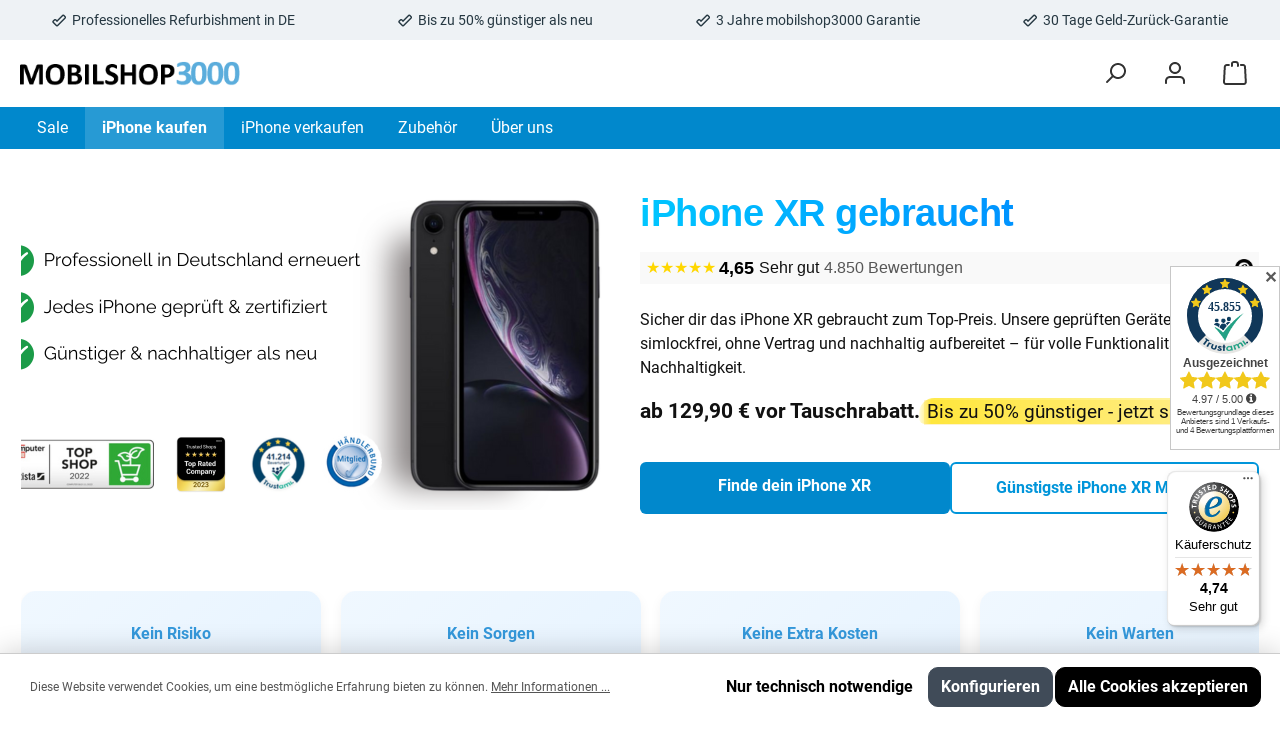

--- FILE ---
content_type: text/html; charset=UTF-8
request_url: https://www.mobilshop3000.de/iphone-xr-gebraucht/
body_size: 33501
content:


<!DOCTYPE html>

<html lang="de-DE"
      itemscope="itemscope"
      >

    
                            
    <head>
        
        		                            <meta charset="utf-8">
            
                            <meta name="viewport"
                      content="width=device-width, initial-scale=1, shrink-to-fit=no">
            
                            <meta name="author"
                      content="">
                <meta name="robots"
                      content="index,follow">
                <meta name="revisit-after"
                      content="15 days">
                <meta name="keywords"
                      content="">
                <meta name="description"
                      content="Apple iPhone XR gebraucht kaufen und bis zu 50% gegenüber dem Neupreis sparen. ✓ Geprüfte Qualität ✓ Günstig ✓ Sicher ➤ jetzt sparen">
            
                    
                        <meta property="og:type" content="website"/>
        
                    <meta property="og:site_name" content="mobilshop3000.de"/>
        
                    <meta property="og:url" content="https://www.mobilshop3000.de/iphone-xr-gebraucht/"/>
        
                                    <meta property="og:title" content="Apple iPhone XR gebraucht kaufen | » geprüft  » günstig » sicher"/>
                    
                                    <meta property="og:description" content="Apple iPhone XR gebraucht kaufen und bis zu 50% gegenüber dem Neupreis sparen. ✓ Geprüfte Qualität ✓ Günstig ✓ Sicher ➤ jetzt sparen"/>
                    
                                    <meta property="og:image" content="https://www.mobilshop3000.de/media/10/2a/da/1741017584/mobilshop3000-logo.png?ts=1741017584"/>
                    
                    <meta name="twitter:card" content="summary"/>
        
                    <meta name="twitter:site" content="mobilshop3000.de"/>
        
                                    <meta property="twitter:title" content="Apple iPhone XR gebraucht kaufen | » geprüft  » günstig » sicher"/>
                    
                                    <meta property="twitter:description" content="Apple iPhone XR gebraucht kaufen und bis zu 50% gegenüber dem Neupreis sparen. ✓ Geprüfte Qualität ✓ Günstig ✓ Sicher ➤ jetzt sparen"/>
                    
                                    <meta property="twitter:image" content="https://www.mobilshop3000.de/media/10/2a/da/1741017584/mobilshop3000-logo.png?ts=1741017584"/>
                        
                            <meta 
                      content="mobilshop3000.de">
                <meta 
                      content="">
                <meta 
                      content="true">
                <meta 
                      content="https://www.mobilshop3000.de/media/10/2a/da/1741017584/mobilshop3000-logo.png?ts=1741017584">
            
                                            <meta name="theme-color"
                      content="#ffffff">
                            
                                                

	




    
        

                
                    <script type="application/ld+json">
            [{"@context":"https:\/\/schema.org","@type":"BreadcrumbList","itemListElement":[{"@type":"ListItem","position":1,"name":"Home","item":"https:\/\/www.mobilshop3000.de\/"},{"@type":"ListItem","position":2,"name":"iPhone kaufen","item":"https:\/\/www.mobilshop3000.de\/iphone-kaufen\/"},{"@type":"ListItem","position":3,"name":"iPhone XR","item":"https:\/\/www.mobilshop3000.de\/iphone-xr-gebraucht\/"}]}]
        </script>
            

                    <link rel="shortcut icon"
                  href="https://www.mobilshop3000.de/media/29/a8/e1/1741008951/modern-favicon.png?ts=1741008951">
        
                                <link rel="apple-touch-icon"
                  href="https://www.mobilshop3000.de/media/e0/80/77/1741008951/modern-share-icon.png?ts=1741008951">
                    
        <link rel="canonical" href="https://www.mobilshop3000.de/iphone-xr-gebraucht/" />
                    <title >Apple iPhone XR gebraucht kaufen | » geprüft  » günstig » sicher</title>
        
        		                                                                <link rel="stylesheet"
                      href="https://www.mobilshop3000.de/theme/cf6f1fdd33fee70db6dd1dd52924f416/css/all.css?1765722386">
                                    

	





        
        
    
            <!-- Custom css code -->
    <style>#rabattinfo {
    scroll-margin-top: 120px; /* Höhe des Sticky Headers + etwas Puffer */
}

.link-unstyled {
    text-decoration: none;
    color: inherit;
    background: none;
    border: none;
}

/* PayPal Installment Banner - Margin entfernen */
[data-swag-paypal-installment-banner="true"] {
    margin-bottom: 0 !important;
}

/* Oder den Container direkt */
.row.g-2.mt-0.mb-4.justify-content-end {
    margin-bottom: 0 !important;
}

/* MS3K FAQ Accordion */
.ms3k-faq {
  max-width: 900px;
  margin: 0 auto;
}

.ms3k-accordion-item {
  border: none;
  border-bottom: 1px solid #e5e5e5;
}

.ms3k-accordion-item:last-child {
  border-bottom: none;
}

.ms3k-accordion-item--outer {
  border-bottom: 2px solid #ddd;
  margin-bottom: 0.5rem;
}

.ms3k-accordion-btn {
  font-size: 1rem;
  font-weight: 500;
  padding: 1rem 1.25rem;
  background: #fff;
  color: #333;
}

.ms3k-accordion-btn:not(.collapsed) {
  background: #f8f9fa;
  color: #000;
}

.ms3k-accordion-btn:focus {
  box-shadow: none;
  border-color: transparent;
}

.ms3k-accordion-btn--outer {
  font-size: 1.1rem;
  font-weight: 600;
  background: #f5f5f5;
}

.ms3k-accordion-btn--outer:not(.collapsed) {
  background: #eee;
}

.ms3k-accordion-body {
  padding: 1rem 1.25rem;
}

.ms3k-accordion--nested {
  margin-top: 0.5rem;
}

.ms3k-accordion--nested .ms3k-accordion-item {
  border-bottom: 1px solid #eee;
}

.ms3k-accordion--nested .ms3k-accordion-btn {
  font-size: 0.95rem;
  font-weight: 400;
  padding: 0.75rem 1rem;
}

/* PayPal Buttons Container - Flexbox Layout */
[data-swag-paypal-express-button="true"] {
    display: flex;
    flex-wrap: wrap;
    gap: 0.5rem;
}

/* Jeder Button-Container (PayPal & Später Bezahlen) */
[data-swag-paypal-express-button="true"] > .paypal-buttons {
    flex: 1 1 calc(50% - 0.25rem); /* 50% minus halbes gap */
    min-width: 150px;
}

/* Mobile: 100% Breite, gestapelt */
@media (max-width: 767.98px) {
    [data-swag-paypal-express-button="true"] > .paypal-buttons {
        flex: 1 1 100%;
    }
}

/* Optional: Parent-Container auf volle Breite */
[data-swag-paypal-express-button="true"] {
    width: 100% !important;
    max-width: 100% !important;
}



.ms3k-guarantee-container {
    background: #f8f9fa;
    padding: 1.5rem;
    border-radius: 10px;
    margin-top: 1.5rem;
    font-family: -apple-system, BlinkMacSystemFont, "Segoe UI", Roboto, Arial, sans-serif;
}

/* Shipping Header */
.ms3k-shipping-header {
    margin-bottom: 1.25rem;
}

.ms3k-free-shipping {
    margin: 0 0 0.625rem 0;
    font-weight: 700;
    color: #006d5b;
    font-size: 0.9375rem;
}

.ms3k-package-info {
    margin: 0;
    font-size: 0.875rem;
    color: #333;
}

/* Guarantee Grid */
.ms3k-guarantee-grid {
    display: grid;
    grid-template-columns: repeat(auto-fit, minmax(180px, 1fr));
    gap: 0.75rem;
    margin-bottom: 1.25rem;
}

.ms3k-guarantee-card {
    background: white;
    padding: 0.875rem;
    border: 1px solid #e5e5e5;
    border-radius: 8px;
    transition: box-shadow 0.2s ease;
}

.ms3k-guarantee-card:hover {
    box-shadow: 0 2px 8px rgba(0, 0, 0, 0.08);
}

.ms3k-card-header {
    display: flex;
    align-items: center;
    gap: 0.5rem;
    margin: 0 0 0.375rem 0;
    font-size: 0.875rem;
}

.ms3k-check {
    color: #006d5b;
    font-weight: 700;
    font-size: 1rem;
}

.ms3k-card-subtext {
    margin: 0;
    font-size: 0.8125rem;
    color: #666;
    padding-left: 1.375rem;
}

/* Certification Badges */
.ms3k-cert-badge {
    display: grid;
    grid-template-columns: auto 1fr;
    gap: 1rem;
    align-items: center;
    padding: 1rem 0;
    border-top: 1px solid rgba(0, 0, 0, 0.08);
}

.ms3k-cert-badge:first-of-type {
    margin-top: 1rem;
}

.ms3k-cert-icon {
    width: 48px;
    height: 48px;
    object-fit: contain;
}

.ms3k-cert-content {
    display: flex;
    flex-direction: column;
    gap: 0.25rem;
}

.ms3k-cert-title {
    font-size: 0.9375rem;
    font-weight: 600;
    color: #1d1d1f;
    display: block;
}

.ms3k-cert-desc {
    font-size: 0.8125rem;
    color: #666;
}

/* Tablet Optimization */
@media (max-width: 768px) {
    .ms3k-guarantee-container {
        padding: 1.25rem;
    }

    .ms3k-guarantee-grid {
        grid-template-columns: repeat(auto-fit, minmax(160px, 1fr));
        gap: 0.625rem;
    }

    .ms3k-guarantee-card {
        padding: 0.75rem;
    }

    .ms3k-cert-icon {
        width: 40px;
        height: 40px;
    }
}

/* Mobile Optimization */
@media (max-width: 480px) {
    .ms3k-guarantee-container {
        padding: 1rem;
        margin-top: 1rem;
    }

    .ms3k-guarantee-grid {
        grid-template-columns: 1fr;
        gap: 0.5rem;
    }

    .ms3k-card-header {
        font-size: 0.8125rem;
    }

    .ms3k-card-subtext {
        font-size: 0.75rem;
    }

    .ms3k-cert-badge {
        gap: 0.75rem;
        padding: 0.875rem 0;
    }

    .ms3k-cert-title {
        font-size: 0.875rem;
    }

    .ms3k-cert-desc {
        font-size: 0.75rem;
    }
}



.ms3k-highlight-section {
    background: #f8f9fa;
    border-radius: 12px;
    padding: 2rem;
    font-family: -apple-system, BlinkMacSystemFont, "Segoe UI", Roboto, "Helvetica Neue", Arial, sans-serif;
}

.ms3k-feature-list {
    list-style: none;
    margin: 0;
    padding: 0;
}

.ms3k-feature {
    display: grid;
    grid-template-columns: auto 1fr;
    gap: 1rem;
    padding: 1.2rem 0;
    border-bottom: 1px solid rgba(0, 0, 0, 0.06);
}

.ms3k-feature:last-child {
    border-bottom: none;
    padding-bottom: 0;
}

.ms3k-feature:first-child {
    padding-top: 0;
}

.ms3k-badge {
    width: 28px;
    height: 28px;
    background: #32d74b;
    border-radius: 50%;
    display: grid;
    place-items: center;
    flex-shrink: 0;
}

.ms3k-badge-icon {
    width: 14px;
    height: 14px;
    fill: white;
}

.ms3k-feature-body {
    min-width: 0;
}

.ms3k-feature-title {
    font-size: 1rem;
    font-weight: 600;
    margin: 0 0 0.5rem 0;
    color: #1d1d1f;
    line-height: 1.4;
}

.ms3k-feature-text {
    font-size: 0.875rem;
    margin: 0;
    color: #424245;
    line-height: 1.5;
}

/* Mobile Optimization */
@media (max-width: 768px) {
    .ms3k-highlight-section {
        padding: 1.5rem;
        border-radius: 10px;
    }
    
    .ms3k-feature {
        gap: 0.875rem;
        padding: 0.875rem 0;
    }
    
    .ms3k-badge {
        width: 24px;
        height: 24px;
    }
    
    .ms3k-badge-icon {
        width: 12px;
        height: 12px;
    }
    
    .ms3k-feature-title {
        font-size: 0.9375rem;
        margin-bottom: 0.375rem;
    }
    
    .ms3k-feature-text {
        font-size: 0.8125rem;
    }
}

@media (max-width: 480px) {
    .ms3k-highlight-section {
        padding: 1.25rem;
    }
    
    .ms3k-feature {
        gap: 0.75rem;
        padding: 0.75rem 0;
    }
    
    .ms3k-feature-title {
        font-size: 0.875rem;
    }
    
    .ms3k-feature-text {
        font-size: 0.75rem;
    }
}

/* Bootstrap Grid Integration */
.col-md-6 .ms3k-highlight-section,
.col-lg-6 .ms3k-highlight-section {
    height: 100%;
}


@media (max-width: 991px) {
  .gradient-headline .mobile-break {
    display: none !important;
  }
}

.cms-row:has(.ms3000-mobile-scroll) {
  @media (max-width: 991px) {
    display: flex !important;
    flex-wrap: nowrap !important;
    overflow-x: auto !important;
    gap: 1rem !important;
    padding: 0 1rem !important;
    scroll-snap-type: x mandatory;
    scrollbar-width: none;
    -ms-overflow-style: none;
    &::-webkit-scrollbar {
      display: none;
    }
    > .twt-column {
      flex: 0 0 80vw !important;
      max-width: 80vw !important;
      scroll-snap-align: start;
      .ms3000-mobile-scroll {
        width: 100% !important;
        margin-bottom: 0 !important;
      }
    }
  }
}

.gradient-brandBlue {
    background: linear-gradient(135deg, #0193dc 0%, #0188cc 50%, #017dbc 100%) !important;
}

/* override the white font that ThemeWare sets in sticky mode */
 .is-sticky-nav-main     .nav-main .main-navigation-link:not(.home-link) {
        color: #000;
    }


.buybox-floating-inner {margin:15px;}
.rb-features-wrapper {
    background-color: #f5f5f7;
    border-radius: 12px;
    padding: 2rem;
    font-family: 'Segoe UI', -apple-system, BlinkMacSystemFont, Roboto, Arial, sans-serif;
    max-width: 100%;
}

.rb-features-row {
    display: flex;
    align-items: flex-start;
    padding: 1.2rem 0;
    border-bottom: 1px solid rgba(0, 0, 0, 0.08);
}

.rb-features-row:last-child {
    border-bottom: none;
    padding-bottom: 0;
}

.rb-features-checkmark {
    width: 28px;
    height: 28px;
    background-color: #32d74b;
    border-radius: 50%;
    display: flex;
    align-items: center;
    justify-content: center;
    margin-right: 1rem;
    flex-shrink: 0;
}

.rb-features-check-svg {
    fill: white;
    width: 14px;
    height: 14px;
}

.rb-features-text {
    flex: 1;
    min-width: 0;
}

.rb-features-heading {
    font-size: 1rem;
    font-weight: 600;
    margin: 0 0 0.5rem 0;
    color: #1d1d1f;
    line-height: 1.3;
}

.rb-features-desc {
    font-size: 0.875rem;
    margin: 0;
    color: #424245;
    line-height: 1.4;
}

/* Mobile optimizations */
@media (max-width: 768px) {
    .rb-features-wrapper {
        padding: 1.5rem;
        border-radius: 8px;
    }
    
    .rb-features-row {
        padding: 0.875rem 0;
    }
    
    .rb-features-checkmark {
        width: 24px;
        height: 24px;
        margin-right: 0.875rem;
    }
    
    .rb-features-check-svg {
        width: 12px;
        height: 12px;
    }
    
    .rb-features-heading {
        font-size: 0.9375rem;
        margin-bottom: 0.375rem;
    }
    
    .rb-features-desc {
        font-size: 0.8125rem;
    }
}

@media (max-width: 480px) {
    .rb-features-wrapper {
        padding: 1.25rem;
    }
    
    .rb-features-row {
        padding: 0.75rem 0;
    }
    
    .rb-features-checkmark {
        margin-right: 0.75rem;
    }
    
    .rb-features-heading {
        font-size: 0.875rem;
    }
    
    .rb-features-desc {
        font-size: 0.75rem;
    }
}

/* Bootstrap column compatibility */
@media (min-width: 768px) {
    .col-md-6 .rb-features-wrapper {
        margin-right: 0;
    }
}


   .greenhub .cms-image-container.is-standard img {
  display: block;       /* treat as block so auto margins work */
  margin-left: auto;
  margin-right: auto;   /* centre horizontally */
  /* preserve aspect if you like, or override inline style: */
  /* width: 100%; height: auto; */
}
   .feature-card-solution .value{font-size:2.5rem;font-weight:700;line-height:1;margin-bottom:.35rem;}
    .feature-card-solution .title2{font-size:1.15rem;font-weight:600;margin:0 0 .25rem;}
    .feature-card-solution .subtitle2{font-size:.875rem;opacity:.9;margin:0;}
    @media(min-width:768px){.feature-card-solution .value{font-size:3rem;}}

.twt-widget-payment .is-safe-pay-logo {
    margin: 0 5px 5px 0;
} 

.customnoborder .cms-block {border:0px!important}

.product-feature-cards .feature-card-solution {
    box-shadow: 0 4px 8px rgba(0, 0, 0, 0.05) !important;
    height: 100% !important;
    display: flex !important;
    flex-direction: column !important;
    align-items: center !important;
    text-align: center !important;
    transition: transform 0.2s ease-in-out !important;
    padding: 15px;
    border-radius: 8px;
    border: 1px solid transparent;
    background-clip: padding-box;
    background: linear-gradient(#fff, #fff) padding-box, linear-gradient(90deg, #00c6ff, #66e594) border-box;
    font-family: Arial, sans-serif;
    color: #333;
}

  .dvsn-product-accessory.is--template-list {
  clear: both;
  margin-top: 1rem;
  position: relative;
  z-index: 1;
}
   .gradient-green {
    background: linear-gradient(90deg, #3399ff, #66e594);
    -webkit-background-clip: text;
    background-clip: text;
    color: transparent;
    font-weight: bold; /* optional, to make “Green” stand out */
}
/* --- Original Styles (Keep These As Is) --- */
.hcategoryslider-section {
  background: #f8f9fa;
  padding: 40px 0;
}
.hcategory-scroll-wrapper {
  position: relative;
  overflow-x: auto;
  overflow-y: hidden;
  -webkit-overflow-scrolling: touch;
  scrollbar-width: none;
  -ms-overflow-style: none;
  scroll-behavior: smooth;
}
.hcategory-scroll-wrapper::-webkit-scrollbar {
  display: none;
}
.hcategory-scroll-container {
  display: flex;
  gap: 20px;
  padding: 10px 20px 20px 20px;
  min-width: min-content;
}
.hcategory-scroll-item {
  flex: 0 0 auto;
  width: 160px;
}
@media (min-width: 1400px) {
  .hcategory-scroll-item { width: calc(100vw / 7 - 40px); }
}
@media (min-width: 1200px) and (max-width: 1399.98px) {
  .hcategory-scroll-item { width: calc(100vw / 6 - 40px); }
}
@media (min-width: 992px) and (max-width: 1199.98px) {
  .hcategory-scroll-item { width: calc(100vw / 5 - 40px); }
}
@media (min-width: 768px) and (max-width: 991.98px) {
  .hcategory-scroll-item { width: calc(100vw / 4 - 40px); }
}
@media (max-width: 767.98px) {
  .hcategory-scroll-item { width: 140px; }
}
.hcategorycardslide {
  display: flex;
  flex-direction: column;
  justify-content: center;
  background: #fff;
  border-radius: 12px;
  padding: 20px 15px;
  text-align: center;
  box-shadow: 0 2px 12px rgba(0,0,0,.08);
  transition: all .3s ease;
  border: 2px solid transparent;
  color: inherit;
  text-decoration: none;
  height: 180px;
  width: 100%;
}
.hcategorycardslide:hover {
  transform: translateY(-5px);
  box-shadow: 0 8px 25px rgba(0,0,0,.15);
  border-color: #0d6efd;
  color: inherit;
  text-decoration: none;
}
.hcategorycardslide-image {
  width: 60px;
  height: 80px;
  margin: 0 auto 15px;
  border-radius: 8px;
  object-fit: contain;
  transition: transform .3s ease;
}
.hcategorycardslide:hover .hcategorycardslide-image {
  transform: scale(1.1);
}
.hcategorycardslide-title {
  font-size: 14px;
  font-weight: 600;
  margin: 0 0 5px;
  color: #333;
  line-height: 1.3;
}
.hcategorycardslide-count {
  font-size: 12px;
  color: #666;
  margin: 0;
}
@media (max-width: 767.98px) {
  .hcategoryslider-section { padding: 30px 0; }
  .hcategorycardslide { padding: 15px 10px; height: 160px; }
  .hcategorycardslide-image { width: 50px; height: 65px; }
  .hcategorycardslide-title { font-size: 12px; }
  .hcategory-scroll-container { gap: 15px; padding: 10px 15px 20px 15px; }
}
.hcategory-scroll-wrapper::after {
  content: '';
  position: absolute;
  right: 0;
  top: 0;
  bottom: 0;
  width: 20px;
  background: linear-gradient(to right, transparent, rgba(248,249,250,0.8));
  pointer-events: none;
}

/* --- New Styles for Slider Buttons (Add These) --- */
.hcategory-slider-container {
  position: relative;
}
.hcategory-slider-btn {
  position: absolute;
  top: 50%;
  transform: translateY(-50%);
  z-index: 2;
  background: linear-gradient(135deg, #0188cc 0%, #0199d4 100%) !important;
  color: #fff !important;
  border: none;
  border-radius: 50%;
  width: 44px;
  height: 44px;
  cursor: pointer;
  display: flex !important;
  align-items: center !important;
  justify-content: center !important;
  padding-bottom: 7px !important;
  box-shadow: 0 2px 8px rgba(1, 136, 204, 0.3);
  transition: all 0.3s ease;
  opacity: 1;
}

.hcategory-slider-btn:hover {
  background: linear-gradient(135deg, #0199d4 0%, #01a8e0 100%) !important;
  box-shadow: 0 4px 12px rgba(1, 136, 204, 0.4);
  transform: translateY(-50%) scale(1.05);
}

.hcategory-slider-btn.prev {
  left: -15px;
}

.hcategory-slider-btn.next {
  right: -15px;
}

.hcategory-slider-btn.hidden {
  opacity: 0;
  pointer-events: none;
}

.hcategory-slider-btn .icon {
  display: flex !important;
  align-items: center !important;
  justify-content: center !important;
  width: 20px !important;
  height: 20px !important;
  line-height: 1 !important;
  color: #fff !important;
}

.hcategory-slider-btn .icon svg {
  width: 20px !important;
  height: 20px !important;
  display: block !important;
  margin: 0 auto !important;
  vertical-align: middle !important;
  fill: #fff !important;
  stroke: #fff !important;
  color: #fff !important;
}

.hcategory-slider-btn span {
  display: flex !important;
  align-items: center !important;
  justify-content: center !important;
  color: #fff !important;
}

.hcategory-slider-btn * {
  color: #fff !important;
}

@media (max-width: 767.98px) {
  .hcategory-slider-btn {
    display: none !important;
  }
}

.line-item-details-container > .line-item-product-number {
  display: none !important;
}


/* Hide net‐price and 0% tax rows in checkout summary */
.checkout-aside-summary-list {
  .summary-net,
  .summary-tax {
    display: none !important;
  }
}


.custom-trust-container {
    width: 100%;
    max-width: 1200px;
    margin: 0px auto 0px auto;
    position: relative;
    border-radius: 8px;
    background: white;
    /* Method using padding and creating space for the gradient */
    padding: 3px 20px 10px 20px;
}

@media only screen and (max-width: 767px) {
    .custom-trust-container {
        display: none;
    }
}

/* Gradient border with rounded corners */
.custom-trust-container::before {
    content: '';
    position: absolute;
    top: 0;
    right: 0;
    bottom: 0;
    left: 0;
    z-index: -1;
    margin: -1px; /* Border width */
    border-radius: 10px; /* Slightly larger than container */
    background: linear-gradient(90deg, #0095da, #00c6ff);
}


.custom-trust-title {
    text-align: center;
    color: #2c3e50;
    font-size: 1.4em;
    font-weight: lighter;
    padding-top: 8px;
}

.custom-trust-logos {
    display: flex;
    justify-content: center;
    align-items: center;
    flex-wrap: wrap;
    gap: 15px;
}

.custom-trust-image {
    max-width: 100%;
    height: auto;
}

/* Bootstrap container adaption */
.custom-container-fluid {
    padding-right: 15px;
    padding-left: 15px;
    margin-right: auto;
    margin-left: auto;
}

.custom-row {
    display: flex;
    flex-wrap: wrap;
    margin-right: -15px;
    margin-left: -15px;
}

/* Responsive adjustments */
@media (max-width: 768px) {
    .custom-trust-title {
        font-size: 20px;
    }
    
    .custom-trust-logos {
        gap: 10px;
    }
}

/* Trusted Shops */
.shop-rating-display {
  display: flex;
  align-items: center;
  flex-wrap: nowrap;
  gap: 8px;
  font-family: "Helvetica Neue", arial, sans-serif;
  font-size: 16px;
  line-height: 24px;
  background-color: #f9f9f9;
  padding: 4px 6px;
  text-decoration: none;
  color: inherit;
  transition: background-color 0.2s ease;
}

.shop-rating-display:hover,
.shop-rating-display:focus {
  background-color: #f0f0f0;
  text-decoration: none;
  color: inherit;
}

.shop-rating-display:hover .grade-value,
.shop-rating-display:focus .grade-value {
  font-weight: 900;
}

.shop-rating-display * {
  pointer-events: none;
}

.star-container {
  color: #FFD700;
  letter-spacing: -2px;
  order: 1;
}

.grade-value {
  color: black;
  font-weight: bold;
  padding: 0 5px;
  border-radius: 2px;
  order: 2;
  font-size: 1.1em;
  transition: font-weight 0.2s ease;
}

.grade-text {
  order: 3;
}

.grade-count {
  color: #575757;
  padding: 0 5px;
  border-radius: 2px;
  order: 4;
  white-space: nowrap;
}

.trusted-shop-badge {
  display: flex;
  align-items: center;
  margin-left: auto;
  order: 5;
}

.trusted-shop-badge img {
  width: 18px;
  height: 18px;
}

@media (max-width: 767px) {
  .shop-rating-display {
    font-size: 14px;
    gap: 4px;
    padding: 4px 6px;
  }

  .shop-rating-display:hover,
  .shop-rating-display:focus {
    background-color: #f0f0f0;
  }

  .grade-text {
    display: none;
  }

  .grade-value {
    font-size: 1em;
    padding: 0 4px;
  }

  .grade-count {
    padding: 0 4px;
    font-size: 0.95em;
  }
}
  
  .product-detail-regulation-price-wrapper, .product-detail-list-price-wrapper {
  vertical-align: middle;
  font-size: 1.2rem; }
  
  .list-price-badge {
    display: inline-block;
    background: #0e6427;
    color: #fff;
    text-align: center;
    border-radius: 3px;
    line-height: 32px;
    height: 32px;
    width: 32px;
    font-size: 18px;
    font-weight: 600;
    vertical-align: middle;
    margin-bottom: 1px;
    margin-left: 5px;
    margin-right: 6px;
}




.phonecheck-benefits-footer {
    display: flex;
    align-items: center;
    margin-top: 12px;
    padding: 12px;
    background-color: rgba(255, 255, 255, 0.37);
    border-radius: 8px;
}

.phonecheck-benefits-footer-icon {
    width: 60px;
    height: 60px;
    margin-right: 12px;
}

.phonecheck-benefits-footer-text {
    font-size: 1.0em;
    line-height: 1.2;
    color: #333;
}

.phonecheck-benefits-footer-title {
    display: block;
    font-weight: bold;
    margin-bottom: 4px;
}

.checkmark-line::before {
  content: "✔";
  color: #009e74; /* green tone */
  font-size: 0.9em;
  margin-right: 8px;
  display: inline-block;
  line-height: 1;
  transform: translateY(1px);
}


/* Example */
.title { color: #189eff; }

.customer-review-container {
    max-width: 800px;
    padding: 20px 30px;
    margin: 20px auto;
    background-color: #ffffff;
    border-radius: 8px;
    box-shadow: 0 2px 6px rgba(0, 0, 0, 0.05);
}

.customer-review-header {
    display: flex;
    justify-content: space-between;
    align-items: center;
    margin-bottom: 15px;
}

.customer-review-stars {
    display: flex;
    color: #ffd700; /* Gold color for stars */
}

.customer-review-star {
    font-size: 24px;
    margin-right: 3px;
}

.customer-review-date {
    color: #777777;
    font-size: 14px;
    margin-left: 10px;
}

.customer-review-verified {
    display: flex;
    align-items: center;
    font-size: 14px;
    color: #0077cc;
}

.customer-review-verified-icon {
    margin-right: 5px;
    color: #0077cc;
}

.customer-review-title {
    font-size: 18px;
    font-weight: 700;
    margin-bottom: 15px;
    color: #333333;
}

.customer-review-content {
    font-size: 16px;
    line-height: 1.5;
    color: #555555;
}

.customer-review-ratings-container {
    display: flex;
    align-items: center;
}

/* Product Page CSS */


.buy-widget-container .col-4 {
    width: auto;
    display: none;
}

.buy-widget-container .col-8 button {
    width: 100%; !important
    line-height:2em;!important
    font:size:1.7em;!important
}

.product-detail-buy .btn-buy {
    line-height: 48px;
}

.product-detail-tax {
    font-size: 0.7rem;
    color: #b2b1b1;!important
    font-style: normal;
    text-decoration: none;
}


 .product-detail-tax .btn-link-inline {
  color: #b2b1b1;
}


  .tns-outer {
    height: 480px;}
    
    .gradient-button {
    position: relative;
    display: block;
    width: 100%;
    padding: 12px 10px;
    margin: 15px auto;
    background-color: white;
    color: #000;
    font-weight: bold;
    text-align: center;
    text-decoration: none;
    border-radius: 6px;
    transition: all 0.3s ease;
    z-index: 1;
}

.gradient-headline {
  font-size: 2.4rem; /* or any size you need */
  font-family: sans-serif;
  line-height: 1.2; /* Increase as needed to prevent clipping */
  
  background: linear-gradient(90deg, #00c6ff, #0072ff);
  -webkit-background-clip: text;
  background-clip: text;
  color: transparent;
  /* Optional: reduce letter-spacing if needed */
  letter-spacing: -0.5px;
}
    #outerAccordion .accordion-item.outer {
      margin: 15px 0; /* top and bottom margin */
      border: 2px solid;
      border-image-slice: 1;
      border-image-source: linear-gradient(to right, #0095da, #00c6ff);
      border-radius: 5px;
    }

    /* Nested accordion items: default light grey borders */
    #nestedAccordion .accordion-item {
      border: 1px solid #dee2e6;
      margin: 0; /* no additional margin */
    }


/* Example */
.title { color: #189eff; }

.refurbishment-certificate-card {
    max-width: 800px;
    background: linear-gradient(to bottom right, #f0f8ff, #e6f2ff);
    border-radius: 15px;
    padding: 30px;
    box-shadow: 0 4px 12px rgba(0, 0, 0, 0.1);
}

.refurbishment-certificate-headline {
    text-align: center;
    margin-bottom: 24px;
}

.refurbishment-certificate-headline-primary {
    font-size: 1.9em;
    color: #0099cc;
    display: block;
}

.refurbishment-certificate-headline-secondary {
    font-size: 1.5em;
    color: #2c3e50;
    display: block;
}

.refurbishment-certificate-content {
    display: flex;
    justify-content: space-between;
    align-items: center;
    flex-wrap: wrap;
    gap: 20px;
}

.refurbishment-certificate-image-container {
    flex: 1;
    min-width: 300px;
    text-align: center;
}

.refurbishment-certificate-image {
    max-width: 100%;
    height: auto;
}

.refurbishment-certificate-footer {
    display: flex;
    align-items: center;
    margin-top: 20px;
    padding: 15px;
    background-color: rgba(255, 255, 255, 0.37);
    border-radius: 10px;
}

.refurbishment-certificate-icon {
    width: 70px;
    height: 70px;
    margin-right: 15px;
}

.refurbishment-certificate-footer-text {
    font-size: 18px;
    line-height: 1.4;
    color: #333;
}

.refurbishment-certificate-footer-title {
    display: block;
    font-weight: bold;
    margin-bottom: 5px;
}

/* Example */
.benefit-card {
    width:100%;
    min-width: 300px;
    min-height: 300px;
    background: linear-gradient(135deg, #f0f8ff 0%, #e6f3ff 100%);
    border-radius: 15px;
    padding: 15px;
    box-shadow: 0 4px 12px rgba(0, 0, 0, 0.05);
    display: flex;
    flex-direction: column;
    align-items: center;
    text-align: center;
    position: relative;
}

/* Specific to no-risk card */
.no-risk-card {
    justify-content: space-between;
}

.no-risk-title {
    font-size: 1.2m;
    color: #3498db;
    font-weight: bold;
    margin-top: 20px;
    margin-bottom: 0;
}

.no-risk-subtitle {
    font-size: 1.8em;
    color: #2c3e50;
    font-weight: bold;
    margin-top: 10px;
    margin-bottom: 20px;
}

.no-risk-icon {
    width: 240px;
    height: 100px;
    margin: 10px 0;
}

.no-risk-footer {
    font-size: 20px;
    color: #333;
    font-weight: normal;
    margin-top: 15px;
    margin-bottom: 20px;
}

/* Card container for multiple cards */
.benefit-cards-container {
    display: flex;
    flex-wrap: wrap;
    justify-content: center;
    gap: 20px;
    max-width: 1200px;
    margin: 0 auto;
}

/* Responsive adjustments */
@media (max-width: 768px) {
    .benefit-card {
        width: 100%;
        min-height: 300px;
    }
    
    .no-risk-title {
        font-size: 28px;
    }
    
    .no-risk-subtitle {
        font-size: 32px;
    }
}

.twt-badge-discount {background-color: #2ecc71;}

.list-price-badge {background: #2ecc71!important;}

@media (min-width: 1024px) {
  .product-detail-configurator-group {
    width: 48%;
    float: left;
    margin-right: 2%;
    margin-top:4px;
  }
    .product-detail-delivery-information {
    display: none;
  }
  
.product-detail-price.with-list-price {
font-size: 2em; !important
}
.buybox-floating .product-detail-price.with-list-price {
font-size: 1em; !important
}


  .product-detail-configurator-container {margin-top:12px;}
}

/* Kategorie*/

.buy-widget-container .col-8 button {
  max-width: 100% !important;
}


.checkmark-info-text {font-size: 0.9rem !important; color: grey;}

.gradient-border-small {
    border: 1px solid transparent;
    background-clip: padding-box;
    background: 
        linear-gradient(#fff, #fff) padding-box, 
        linear-gradient(90deg, #0095da, #00c6ff) border-box;
    border-radius: 8px; /* Matches existing card radii */
    font-family: Arial, sans-serif;
    color: #333;
}

.gradient-border-small {
    border: 1px solid transparent;
    background-clip: padding-box;
    background: 
        linear-gradient(#fff, #fff) padding-box, 
        linear-gradient(90deg, #0095da, #00c6ff) border-box;
    border-radius: 8px; /* Matches existing card radii */
    font-family: Arial, sans-serif;
    color: #333;
}

#specAccordion .accordion-button.collapsed {
  border: 1px solid lightgrey;
  margin-bottom: 15px;
}


.category-card-simple {
    width: 100%;
    min-width: 300px;
    min-height: 155px;
    background: linear-gradient(135deg, #f0f8ff 0%, #e6f3ff 100%);
    border-radius: 15px;
    padding: 16px;
    box-shadow: 0 4px 12px rgba(0, 0, 0, 0.05);
    display: flex;
    flex-direction: column;
    align-items: center;
    text-align: center;
    position: relative;
    justify-content: center;
}
.category-card-title {
    font-size: 1em;
    color: #3498db;
    font-weight: bold;
    margin-top: 8px;
    margin-bottom: 0;
}
.category-card-subtitle {
    font-size: 1.5em;
    color: #2c3e50;
    font-weight: bold;
    margin-top: 4px;
    margin-bottom: 6px;
}
.category-card-footer {
    font-size: 1.1em;
    color: #333;
    font-weight: normal;
    margin-bottom: 4px;
}
/* Card container for multiple cards */
.category-cards-container {
    max-width: 1200px;
    margin: 0 auto;
}
/* Responsive adjustments */
@media (max-width: 768px) {
    .category-card-simple {
        width: 100%;
        min-height: 130px;
margin-bottom:8px;
    }

.condition-wrapper {margin-bottom:20px!important;}

.checklist {
  list-style: none;
  padding: 0;
  margin: 0;
  font-family: sans-serif;
}

.checklist li {
  position: relative;
  padding-left: 28px;
  margin-bottom: 12px;
  font-size: 16px;
}

.checklist li::before {
  content: '✓';
  position: absolute;
  left: 0;
  top: 0;
  color: #1b9b48;
  font-weight: bold;
  font-size: 16px;
}

.cms-image-container.is-cover {display:none;}
    
    .category-card-title {
        font-size: 1em;
    }

  .categoryfirst .cms-block-container-row > .col-md-6:first-child {
    display: none;
  }

    
    .category-card-subtitle {
        font-size: 1.4em;
    }
}

/* Button Category */

    .button-container {
        display: flex;
        width: 100%;
        gap: 15px;
        margin: 35px 0;
        flex-direction: row;
    }
    
    .button-category-main1,
    .button-category-main2 {
        position: relative;
        display: block;
        width: 50%;
        padding: 12px 10px;
        font-weight: bold;
        text-align: center;
        text-decoration: none;
        border-radius: 6px;
        transition: all 0.3s ease;
    }
    
    /* Solid blue button with white text (left button) */
    .button-category-main1 {
        background: #0188cc;
        color: white;
        border: none;
    }
    
    /* Border-only button (right button) */
    .button-category-main2 {
        background: transparent;
        color: #0095da;
        border: 2px solid #0095da;
    }
    
    .button-category-main1:hover,
    .button-category-main2:hover {
        transform: translateY(-2px);
        box-shadow: 0 4px 8px rgba(0,0,0,0.1);
    }
    
    /* Mobile responsive */
    @media (max-width: 767px) {
        .button-container {
            flex-direction: column;
        }
        
        .button-category-main1,
        .button-category-main2 {
            width: 100%;
        }
    }

.gradient-headline {
  font-size: 2.4rem; /* or any size you need */
  font-family: sans-serif;
  line-height: 1.2; /* Increase as needed to prevent clipping */
  background: linear-gradient(90deg, #00c6ff, #0072ff);
  -webkit-background-clip: text;
  background-clip: text;
  color: transparent;
  /* Optional: reduce letter-spacing if needed */
  letter-spacing: -0.5px;
}

.gradient-headline-product {
  font-size: 1.8rem; /* or any size you need */
  font-family: sans-serif;
  line-height: 1.2; /* Increase as needed to prevent clipping */
  background: linear-gradient(90deg, #00c6ff, #0072ff);
  -webkit-background-clip: text;
  background-clip: text;
  color: transparent;
  /* Optional: reduce letter-spacing if needed */
  letter-spacing: -0.5px;
}

.gradient-button {
    position: relative;
    display: block;
    width: 100%;
    padding: 12px 10px;
    margin: 15px auto;
    background-color: white;
    color: #000;
    font-weight: bold;
    text-align: center;
    text-decoration: none;
    border-radius: 6px;
    transition: all 0.3s ease;
    z-index: 1;
}

/* Gradient border effect with increased specificity and !important */
body .gradient-button::before {
    content: '';
    position: absolute;
    top: -2px;
    left: -2px;
    right: -2px;
    bottom: -2px;
    background: linear-gradient(to right, #0095da, #00c6ff) !important;
    border-radius: 8px;
    z-index: -2;
}

/* White background inside the button with increased specificity */
body .gradient-button::after {
    content: '';
    position: absolute;
    top: 0;
    left: 0;
    right: 0;
    bottom: 0;
    background: white !important;
    border-radius: 6px;
    z-index: -1;
}

.gradient-button:hover {
    color: #0095da;
    transform: translateY(-2px);
    box-shadow: 0 4px 8px rgba(0, 0, 0, 0.1);
}

/* Kategorie Pricing & Sparen Informationen */
.gradient-button:hover {
    color: #0095da;
    transform: translateY(-2px);
    box-shadow: 0 4px 8px rgba(0, 0, 0, 0.1);
}

.sparen-information {
  margin: 0 -0.4em;
  padding: 0.1em 0.4em;
  border-radius: 0.8em 0.3em;
  background: transparent;
  background-image: linear-gradient(
    to right,
    rgba(255, 225, 0, 0.1),
    rgba(255, 225, 0, 0.7) 4%,
    rgba(255, 225, 0, 0.3)
  );
  -webkit-box-decoration-break: clone;
  box-decoration-break: clone;
}

.price-information {
font-size:1.3rem;
margin-top:20px;
}

.sparen-information {
font-size:1.2rem;
margin-bottom:10px;
}

/* Add this media query for mobile adjustments */
@media (max-width: 768px) {
    .product-feature-cards .feature-card {
        padding: 1rem; /* Reduce padding for mobile density (from 20px) */
        font-size: 1rem; /* Base relative scaling */
    }
    .product-feature-cards .icon-container {
        width: 5rem !important; /* Relative scaling, ~80px on base 16px */
        height: 5rem !important;
        margin-bottom: 1rem !important;
    }
    .product-feature-cards .icon-container svg {
        width: 2.8rem !important; /* Scale down from 50px */
        height: 2.8rem !important;
    }
    .product-feature-cards .feature-title {
        font-size: 1.25rem !important; /* Relative, ~20px */
    }
    .product-feature-cards .feature-value {
        font-size: 1.75rem !important; /* Relative, ~28px */
    }
}

.feature-container {
margin-bottom:15px;
padding-left:5px!important;
padding-right:5px!important;
}

.kategorie-feature-card {
    padding: 15px;
    border-radius: 8px;
    border: 1px solid transparent;
    background-clip: padding-box;
    background: 
        linear-gradient(#fff, #fff) padding-box, 
        linear-gradient(90deg, #0095da, #00c6ff) border-box;
    /* Optional: for consistent look */
    font-family: Arial, sans-serif;
    color: #333;
}


.product-feature-cards .feature-card {
    box-shadow: 0 4px 8px rgba(0, 0, 0, 0.05) !important;
    height: 100% !important;
    display: flex !important;
    flex-direction: column !important;
    align-items: center !important;
    text-align: center !important;
    transition: transform 0.2s ease-in-out !important;
    padding: 15px;
    border-radius: 8px;
    border: 1px solid transparent;
    background-clip: padding-box;
    background: 
        linear-gradient(#fff, #fff) padding-box, 
        linear-gradient(90deg, #0095da, #00c6ff) border-box;
    /* Optional: for consistent look */
    font-family: Arial, sans-serif;
    color: #333;
}

.product-feature-cards .feature-card:hover {
    transform: translateY(-5px) !important;
    box-shadow: 0 8px 16px rgba(0, 0, 0, 0.1) !important;
}

.product-feature-cards .icon-container {
    background-color: #f0f0f0 !important;
    width: 80px !important;
    height: 80px !important;
    border-radius: 8px !important;
    display: flex !important;
    align-items: center !important;
    justify-content: center !important;
    margin-bottom: 20px !important;
}

.product-feature-cards .icon-container svg {
    width: 50px !important;
    height: 50px !important;
}

.product-feature-cards .feature-title {
    font-size: 1.2em !important;
    margin-bottom: 8px !important;
    color: #333 !important;
}

.product-feature-cards .feature-value {
    font-size: 1.6em !important;
    font-weight: 700 !important;
    color: #111 !important;
    margin: 0 !important;
}

.highlightcontainer {  
    padding: 45px 45px;
}
    


.cms-section.highlightcontainer.pos-7.cms-section-default  {
    padding: 45px 45px !important;
}




.warum-box {
  background-color: #f5f5f7;
  border-radius: 10px;
  padding: 40px 30px;
  margin-bottom: 30px;
}

.warum-item {
  display: flex;
  align-items: flex-start;
  padding: 12px 0;
  margin-bottom: 20px;
  border-bottom: 1px solid rgba(0, 0, 0, 0.1);
}

.warum-item:last-child {
  border-bottom: none;
  margin-bottom: 0;
}

.warum-icon {
  min-width: 30px;
  margin-right: 15px;
  opacity: 0.7;
}

.warum-icon svg {
  width: 24px;
  height: 24px;
}

.warum-text {
  flex-grow: 1;
}

.warum-title {
  font-size: 16px;
  font-weight: 600;
  margin: 0 0 8px 0;
}

.warum-desc {
  font-size: 14px;
  color: #333;
  margin: 0;
}

.warum-check {
  width: 28px;
  height: 28px;
  background-color: #32d74b;
  border-radius: 50%;
  display: flex;
  align-items: center;
  justify-content: center;
  margin-left: auto;
  flex-shrink: 0;
}

.warum-check svg {
  fill: white;
  width: 16px;
  height: 16px;
}

.condition-wrapper {
    max-width: 400px;
    margin: 0 auto;
    font-family: Arial, sans-serif;
    color: #333;
    padding: 15px;
    border-radius: 8px;
    border: 2px solid transparent;  /* create space for the gradient “border” */
  
    /* The trick: background-clip and layered backgrounds */
    background-clip: padding-box;
    background: 
      /* This layer is your main background color (white, for example). 
         `padding-box` ensures it stays within the container’s inner area. */
      linear-gradient(#fff, #fff) padding-box, 
      /* This second layer is the gradient border. `border-box` ensures it covers
         the entire element including the border area. */
      linear-gradient(90deg, #0095da, #00c6ff) border-box;
  }
  
  .condition-wrapper::before {
    content: '';
    position: absolute;
    top: 0;
    right: 0;
    bottom: 0;
    left: 0;
    z-index: -1;
    margin: -1px;              /* Acts as the border width */
    border-radius: 10px;        /* Slightly larger than the container's border-radius */
    background: linear-gradient(90deg, #0095da, #00c6ff);
  }
  
  /* The remaining CSS remains unchanged */
  .condition-title {
    text-align: center;
    font-size: 24px;
    margin-bottom: 20px;
    font-weight: 600;
  }
  
  .phone-image-container {
    position: relative;
    width: 100%;
    display: flex;
    justify-content: center;
    margin-bottom: 20px;
  }
  
  .phone-image {
    max-width: 160px;
    height: auto;
  }
  
  .detail-circle {
    position: absolute;
    width: 50px;
    height: 50px;
    border-radius: 50%;
    border: 2px solid #0095da;
    background-color: transparent;
  }
  
  .top-right {
    top: 15%;
    right: 30%;
  }
  
  .bottom-left {
    bottom: 5%;
    left: 30%;
  }
  
  .bottom-right {
    bottom: 5%;
    right: 30%;
  }
  
  .condition-details {
    list-style: none;
    padding: 0;
  }
  
  .condition-item {
    padding: 15px 0;
    border-bottom: 1px solid #eaeaea;
    display: flex;
    align-items: flex-start;
  }
  
  .arrow {
    color: #0095da;
    font-size: 20px;
    margin-right: 10px;
    font-weight: bold;
  }
  
  .detail-text {
    line-height: 1.5;
  }
  

  /* Example */
.title { color: #189eff; }

.refurbishment-certificate-card {
    max-width: 800px;
    background: linear-gradient(to bottom right, #f0f8ff, #e6f2ff);
    border-radius: 15px;
    padding: 30px;
    box-shadow: 0 4px 12px rgba(0, 0, 0, 0.1);
}

.refurbishment-certificate-headline {
    text-align: center;
    margin-bottom: 24px;
}

.refurbishment-certificate-headline-primary {
    font-size: 1.9em;
    color: #0099cc;
    display: block;
}

.refurbishment-certificate-headline-secondary {
    font-size: 1.5em;
    color: #2c3e50;
    display: block;
}

.refurbishment-certificate-content {
    display: flex;
    justify-content: space-between;
    align-items: center;
    flex-wrap: wrap;
    gap: 20px;
}

.refurbishment-certificate-image-container {
    flex: 1;
    min-width: 300px;
    text-align: center;
}

.refurbishment-certificate-image {
    max-width: 100%;
    height: auto;
}

.refurbishment-certificate-footer {
    display: flex;
    align-items: center;
    margin-top: 20px;
    padding: 15px;
    background-color: rgba(255, 255, 255, 0.37);
    border-radius: 10px;
}

.refurbishment-certificate-icon {
    width: 70px;
    height: 70px;
    margin-right: 15px;
}

.refurbishment-certificate-footer-text {
    font-size: 18px;
    line-height: 1.4;
    color: #333;
}

.refurbishment-certificate-footer-title {
    display: block;
    font-weight: bold;
    margin-bottom: 5px;
}</style>
    
                    
    <script>
        window.features = {"V6_5_0_0":true,"v6.5.0.0":true,"V6_6_0_0":true,"v6.6.0.0":true,"V6_7_0_0":false,"v6.7.0.0":false,"ADDRESS_SELECTION_REWORK":false,"address.selection.rework":false,"DISABLE_VUE_COMPAT":false,"disable.vue.compat":false,"ACCESSIBILITY_TWEAKS":false,"accessibility.tweaks":false,"ADMIN_VITE":false,"admin.vite":false,"TELEMETRY_METRICS":false,"telemetry.metrics":false,"PERFORMANCE_TWEAKS":false,"performance.tweaks":false,"CACHE_REWORK":false,"cache.rework":false,"PAYPAL_SETTINGS_TWEAKS":false,"paypal.settings.tweaks":false};
    </script>
        
                                                    
            <script>
            window.dataLayer = window.dataLayer || [];
            function gtag() { dataLayer.push(arguments); }

            (() => {
                const analyticsStorageEnabled = document.cookie.split(';').some((item) => item.trim().includes('google-analytics-enabled=1'));
                const adsEnabled = document.cookie.split(';').some((item) => item.trim().includes('google-ads-enabled=1'));

                // Always set a default consent for consent mode v2
                gtag('consent', 'default', {
                    'ad_user_data': adsEnabled ? 'granted' : 'denied',
                    'ad_storage': adsEnabled ? 'granted' : 'denied',
                    'ad_personalization': adsEnabled ? 'granted' : 'denied',
                    'analytics_storage': analyticsStorageEnabled ? 'granted' : 'denied'
                });
            })();
        </script>
    

    <!-- Shopware Analytics -->
    <script>
        window.shopwareAnalytics = {
            trackingId: '',
            merchantConsent: false,
            debug: false,
            storefrontController: 'Navigation',
            storefrontAction: 'index',
            storefrontRoute: 'frontend.navigation.page',
            storefrontCmsPageType:  'product_list' ,
        };
    </script>
    <!-- End Shopware Analytics -->
        

                                                                                                                                                                                                
    <!-- added by Trusted Shops app: Start -->
    <script src="https://integrations.etrusted.com/applications/widget.js/v2" async defer></script>
    <!-- End -->
                        
                            
            
                
                                    <script>
                    window.useDefaultCookieConsent = true;
                </script>
                    
                                    <script>
                window.activeNavigationId = '019639d5c545786cbfe1a8442ce35e8d';
                window.router = {
                    'frontend.cart.offcanvas': '/checkout/offcanvas',
                    'frontend.cookie.offcanvas': '/cookie/offcanvas',
                    'frontend.checkout.finish.page': '/checkout/finish',
                    'frontend.checkout.info': '/widgets/checkout/info',
                    'frontend.menu.offcanvas': '/widgets/menu/offcanvas',
                    'frontend.cms.page': '/widgets/cms',
                    'frontend.cms.navigation.page': '/widgets/cms/navigation',
                    'frontend.account.addressbook': '/widgets/account/address-book',
                    'frontend.country.country-data': '/country/country-state-data',
                    'frontend.app-system.generate-token': '/app-system/Placeholder/generate-token',
                    };
                window.salesChannelId = '0193f3bcc7c172b39659e7ce0f003f3a';
            </script>
        

    <script>
        window.router['frontend.shopware_analytics.customer.data'] = '/storefront/script/shopware-analytics-customer'
    </script>

                                <script>
                
                window.breakpoints = {"xs":0,"sm":576,"md":768,"lg":992,"xl":1200,"xxl":1400};
            </script>
        
        
                			<script src="https://www.mobilshop3000.de/theme/01955c38586470c6b5a9ec5e0ad2ef67/assets/js/jquery-3.5.1.slim.min.js?1765722386"></script>
	
		        

                            <script>
                window.themeAssetsPublicPath = 'https://www.mobilshop3000.de/theme/01955c38586470c6b5a9ec5e0ad2ef67/assets/';
            </script>
        
                    <script>
    window.validationMessages = {
        'required': 'Die Eingabe darf nicht leer sein.',
        'email': 'Ungültige E-Mail-Adresse. Die E-Mail benötigt das Format "nutzer@beispiel.de".',
        'confirmation': 'Ihre Eingaben sind nicht identisch.',
        'minLength': 'Die Eingabe ist zu kurz.',
    };
</script>
        
                                                            <script>
                        window.themeJsPublicPath = 'https://www.mobilshop3000.de/theme/cf6f1fdd33fee70db6dd1dd52924f416/js/';
                    </script>
                                            <script type="text/javascript" src="https://www.mobilshop3000.de/theme/cf6f1fdd33fee70db6dd1dd52924f416/js/storefront/storefront.js?1765722386" defer></script>
                                            <script type="text/javascript" src="https://www.mobilshop3000.de/theme/cf6f1fdd33fee70db6dd1dd52924f416/js/swag-pay-pal/swag-pay-pal.js?1765722386" defer></script>
                                            <script type="text/javascript" src="https://www.mobilshop3000.de/theme/cf6f1fdd33fee70db6dd1dd52924f416/js/frosh-lazy-sizes/frosh-lazy-sizes.js?1765722386" defer></script>
                                            <script type="text/javascript" src="https://www.mobilshop3000.de/theme/cf6f1fdd33fee70db6dd1dd52924f416/js/dvsn-product-accessory/dvsn-product-accessory.js?1765722386" defer></script>
                                            <script type="text/javascript" src="https://www.mobilshop3000.de/theme/cf6f1fdd33fee70db6dd1dd52924f416/js/firs1-adcell-tracking/firs1-adcell-tracking.js?1765722386" defer></script>
                                            <script type="text/javascript" src="https://www.mobilshop3000.de/theme/cf6f1fdd33fee70db6dd1dd52924f416/js/swag-analytics/swag-analytics.js?1765722386" defer></script>
                                            <script type="text/javascript" src="https://www.mobilshop3000.de/theme/cf6f1fdd33fee70db6dd1dd52924f416/js/tcinn-theme-ware-modern/tcinn-theme-ware-modern.js?1765722386" defer></script>
                                                        

    
    
        </head>

    <body class="is-ctl-navigation is-act-index themeware twt-modern twt-header-type-1 twt-full-width-boxed twt-is-cms-product-list twt-cms-styling">

            
                
    
    
            <div id="page-top" class="skip-to-content bg-primary-subtle text-primary-emphasis overflow-hidden" tabindex="-1">
            <div class="container skip-to-content-container d-flex justify-content-center visually-hidden-focusable">
                                                                                        <a href="#content-main" class="skip-to-content-link d-inline-flex text-decoration-underline m-1 p-2 fw-bold gap-2">
                                Zum Hauptinhalt springen
                            </a>
                                            
                                                                        <a href="#header-main-search-input" class="skip-to-content-link d-inline-flex text-decoration-underline m-1 p-2 fw-bold gap-2 d-none d-sm-block">
                                Zur Suche springen
                            </a>
                                            
                                                                        <a href="#main-navigation-menu" class="skip-to-content-link d-inline-flex text-decoration-underline m-1 p-2 fw-bold gap-2 d-none d-lg-block">
                                Zur Hauptnavigation springen
                            </a>
                                                                        </div>
        </div>
        
        	
    																																																																																																																																																																																																																																																																																																																																																																																																																									    
						                    <noscript class="noscript-main">
                
    <div role="alert"
         aria-live="polite"
                  class="alert alert-info alert-has-icon">
                                                                        
                                                                
        
        
        
                                    
        <span class="icon icon-info" aria-hidden="true">
                                        <svg xmlns="http://www.w3.org/2000/svg" xmlns:xlink="http://www.w3.org/1999/xlink" width="24" height="24" viewBox="0 0 24 24"><defs><path d="M12 7c.5523 0 1 .4477 1 1s-.4477 1-1 1-1-.4477-1-1 .4477-1 1-1zm1 9c0 .5523-.4477 1-1 1s-1-.4477-1-1v-5c0-.5523.4477-1 1-1s1 .4477 1 1v5zm11-4c0 6.6274-5.3726 12-12 12S0 18.6274 0 12 5.3726 0 12 0s12 5.3726 12 12zM12 2C6.4772 2 2 6.4772 2 12s4.4772 10 10 10 10-4.4772 10-10S17.5228 2 12 2z" id="icons-default-info" /></defs><use xlink:href="#icons-default-info" fill="#758CA3" fill-rule="evenodd" /></svg>
                    </span>

    
                                                        
                                    
                    <div class="alert-content-container">
                                                    
                                                        <div class="alert-content">                                                    Um unseren Shop in vollem Umfang nutzen zu können, empfehlen wir Ihnen Javascript in Ihrem Browser zu aktivieren.
                                                                </div>                
                                                                </div>
            </div>
            </noscript>
        
                                		
				





	 					
	
	


	
	
	
	

	

	
	<section id="twt-usp-bar"			 class="twt-usp-bar is-header is-small layout-1 top"
			 data-twt-usp-bar-position="1"			 data-twt-usp-bar-usps="5"
	>

					<div class="twt-usp-bar-container">
				<div class="twt-usp-bar-items">
					





 



                            
            
                
                                    <div class="twt-usp-bar-item twt-usp-1 item-1">
                    <div class="item-icon">
                                                
		
			            
        
        
        
                                    
        <span class="icon icon-checkmark-wide" aria-hidden="true">
                                        <svg xmlns="http://www.w3.org/2000/svg" xmlns:xlink="http://www.w3.org/1999/xlink" width="24" height="24" viewBox="0 0 24 24"><defs><path d="M8 11.5858 16.5858 3c.781-.781 2.0474-.781 2.8284 0L22 5.5858c.781.781.781 2.0474 0 2.8284L9.4142 21c-.781.781-2.0474.781-2.8284 0L1 15.4142c-.781-.781-.781-2.0474 0-2.8284L3.5858 10c.781-.781 2.0474-.781 2.8284 0L8 11.5858zM2.4142 14 8 19.5858 20.5858 7 18 4.4142l-10 10-3-3L2.4142 14z" id="icons-default-checkmark-wide" /></defs><use xlink:href="#icons-default-checkmark-wide" fill="#758CA3" fill-rule="evenodd" /></svg>
                    </span>

    
    
	
                    </div>
                    <div class="item-label">
                        <div class="item-title">Professionelles Refurbishment in DE</div>
                                            </div>
                </div>
                    
    
                
                                    <div class="twt-usp-bar-item twt-usp-2 item-2">
                    <div class="item-icon">
                                                
		
			            
        
        
        
                                    
        <span class="icon icon-checkmark-wide" aria-hidden="true">
                                        <svg xmlns="http://www.w3.org/2000/svg" xmlns:xlink="http://www.w3.org/1999/xlink" width="24" height="24" viewBox="0 0 24 24"><use xlink:href="#icons-default-checkmark-wide" fill="#758CA3" fill-rule="evenodd" /></svg>
                    </span>

    
    
	
                    </div>
                    <div class="item-label">
                        <div class="item-title">Bis zu 50% günstiger als neu</div>
                                            </div>
                </div>
                    
    
                
                                    <div class="twt-usp-bar-item twt-usp-3 item-3">
                    <div class="item-icon">
                                                
		
			            
        
        
        
                                    
        <span class="icon icon-checkmark-wide" aria-hidden="true">
                                        <svg xmlns="http://www.w3.org/2000/svg" xmlns:xlink="http://www.w3.org/1999/xlink" width="24" height="24" viewBox="0 0 24 24"><use xlink:href="#icons-default-checkmark-wide" fill="#758CA3" fill-rule="evenodd" /></svg>
                    </span>

    
    
	
                    </div>
                    <div class="item-label">
                        <div class="item-title">3 Jahre mobilshop3000 Garantie</div>
                                            </div>
                </div>
                    
    
                
                                    <div class="twt-usp-bar-item twt-usp-4 item-4">
                    <div class="item-icon">
                                                
		
			            
        
        
        
                                    
        <span class="icon icon-checkmark-wide" aria-hidden="true">
                                        <svg xmlns="http://www.w3.org/2000/svg" xmlns:xlink="http://www.w3.org/1999/xlink" width="24" height="24" viewBox="0 0 24 24"><use xlink:href="#icons-default-checkmark-wide" fill="#758CA3" fill-rule="evenodd" /></svg>
                    </span>

    
    
	
                    </div>
                    <div class="item-label">
                        <div class="item-title">30 Tage Geld-Zurück-Garantie</div>
                                            </div>
                </div>
                    
    
        
                
                                    <div class="twt-usp-bar-item twt-usp-5 item-6">
                    <div class="item-icon">
                                                
		
			            
        
        
        
                                    
        <span class="icon icon-checkmark-wide" aria-hidden="true">
                                        <svg xmlns="http://www.w3.org/2000/svg" xmlns:xlink="http://www.w3.org/1999/xlink" width="24" height="24" viewBox="0 0 24 24"><use xlink:href="#icons-default-checkmark-wide" fill="#758CA3" fill-rule="evenodd" /></svg>
                    </span>

    
    
	
                    </div>
                    <div class="item-label">
                        <div class="item-title">Schneller, kostenloser Versand (DE)</div>
                                            </div>
                </div>
                    
    				</div>

																
											</div>
		
	</section>
	
		                
    
                <header class="header-main">
                                                                <div class="container">
                                			
	
    					        <div class="row align-items-center header-row">
                                <div class="col-12 col-lg-auto header-logo-col pb-sm-2 my-3 m-lg-0">
                        <div class="header-logo-main text-center">
                    <a class="header-logo-main-link"
               href="/"
               title="Zur Startseite gehen">
                				                    <picture class="header-logo-picture d-block m-auto">
                                                                            
                                                                            
                                                                                    <img src="https://www.mobilshop3000.de/media/10/2a/da/1741017584/mobilshop3000-logo.png?ts=1741017584"
                                     alt="Zur Startseite gehen"
                                     class="img-fluid header-logo-main-img">
                                                                        </picture>
                
	
					
		            </a>
            </div>
                </div>
            
    
            			
	
                            <div class="col-12 order-1 col-sm-auto order-sm-2 header-actions-col">
                    <div class="row g-0">
                        
		
	
						
			
																						
			
			
			<div class="d-block d-lg-none col">
		<div class="menu-button">

							<button
                    class="btn nav-main-toggle-btn header-actions-btn"
					type="button"
					data-off-canvas-menu="true"
					aria-label="Menü"
					title="Navigation"
				>
																														            
        
        
        
                                    
        <span class="icon icon-stack">
                                        <svg xmlns="http://www.w3.org/2000/svg" xmlns:xlink="http://www.w3.org/1999/xlink" width="24" height="24" viewBox="0 0 24 24"><defs><path d="M3 13c-.5523 0-1-.4477-1-1s.4477-1 1-1h18c.5523 0 1 .4477 1 1s-.4477 1-1 1H3zm0-7c-.5523 0-1-.4477-1-1s.4477-1 1-1h18c.5523 0 1 .4477 1 1s-.4477 1-1 1H3zm0 14c-.5523 0-1-.4477-1-1s.4477-1 1-1h18c.5523 0 1 .4477 1 1s-.4477 1-1 1H3z" id="icons-default-stack" /></defs><use xlink:href="#icons-default-stack" fill="#758CA3" fill-rule="evenodd" /></svg>
                    </span>

    
    											
										<span class="header-nav-main-toggle-label">
						Navigation
					</span>
				</button>
			
		</div>
	</div>

                        		
		
		
		
	<div class="col-auto twt-search-col">
		  <div class="search-toggle">
				<button class="btn header-actions-btn search-toggle-btn js-search-toggle-btn collapsed"
						type="button"
						data-bs-toggle="collapse"
						data-bs-target="#searchCollapse"
						aria-expanded="false"
						aria-controls="searchCollapse"
						aria-label="Suchen"
				>
										<span class="header-search-toggle-icon">
                    														            
        
        
        
                                    
        <span class="icon icon-search">
                                        <svg xmlns="http://www.w3.org/2000/svg" xmlns:xlink="http://www.w3.org/1999/xlink" width="24" height="24" viewBox="0 0 24 24"><defs><path d="M10.0944 16.3199 4.707 21.707c-.3905.3905-1.0237.3905-1.4142 0-.3905-.3905-.3905-1.0237 0-1.4142L8.68 14.9056C7.6271 13.551 7 11.8487 7 10c0-4.4183 3.5817-8 8-8s8 3.5817 8 8-3.5817 8-8 8c-1.8487 0-3.551-.627-4.9056-1.6801zM15 16c3.3137 0 6-2.6863 6-6s-2.6863-6-6-6-6 2.6863-6 6 2.6863 6 6 6z" id="icons-default-search" /></defs><use xlink:href="#icons-default-search" fill="#758CA3" fill-rule="evenodd" /></svg>
                    </span>

    
    						
													            
        
        
        
                                    
        <span class="icon icon-x">
                                        <svg xmlns="http://www.w3.org/2000/svg" xmlns:xlink="http://www.w3.org/1999/xlink" width="24" height="24" viewBox="0 0 24 24"><defs><path d="m10.5858 12-7.293-7.2929c-.3904-.3905-.3904-1.0237 0-1.4142.3906-.3905 1.0238-.3905 1.4143 0L12 10.5858l7.2929-7.293c.3905-.3904 1.0237-.3904 1.4142 0 .3905.3906.3905 1.0238 0 1.4143L13.4142 12l7.293 7.2929c.3904.3905.3904 1.0237 0 1.4142-.3906.3905-1.0238.3905-1.4143 0L12 13.4142l-7.2929 7.293c-.3905.3904-1.0237.3904-1.4142 0-.3905-.3906-.3905-1.0238 0-1.4143L10.5858 12z" id="icons-default-x" /></defs><use xlink:href="#icons-default-x" fill="#758CA3" fill-rule="evenodd" /></svg>
                    </span>

    
    											</span>

										<span class="header-search-toggle-name">
						Suche
					</span>
				</button>
		  </div>
	 </div>

                        
                        						                            <div class="col-auto">
                                <div class="account-menu">
                                        <div class="dropdown">
        							<button class="btn account-menu-btn header-actions-btn"
				type="button"
				id="accountWidget"
				data-account-menu="true"
				data-bs-toggle="dropdown"
				aria-haspopup="true"
				aria-expanded="false"
				aria-label="Mein Konto"
				title="Mein Konto"
		>
						<span class="header-account-icon">
													            
        
        
        
                                    
        <span class="icon icon-avatar">
                                        <svg xmlns="http://www.w3.org/2000/svg" xmlns:xlink="http://www.w3.org/1999/xlink" width="24" height="24" viewBox="0 0 24 24"><defs><path d="M12 3C9.7909 3 8 4.7909 8 7c0 2.2091 1.7909 4 4 4 2.2091 0 4-1.7909 4-4 0-2.2091-1.7909-4-4-4zm0-2c3.3137 0 6 2.6863 6 6s-2.6863 6-6 6-6-2.6863-6-6 2.6863-6 6-6zM4 22.099c0 .5523-.4477 1-1 1s-1-.4477-1-1V20c0-2.7614 2.2386-5 5-5h10.0007c2.7614 0 5 2.2386 5 5v2.099c0 .5523-.4477 1-1 1s-1-.4477-1-1V20c0-1.6569-1.3431-3-3-3H7c-1.6569 0-3 1.3431-3 3v2.099z" id="icons-default-avatar" /></defs><use xlink:href="#icons-default-avatar" fill="#758CA3" fill-rule="evenodd" /></svg>
                    </span>

    
    							</span>

									<span class="header-account-name">
				Mein Konto
			</span>

								</button>

	
                    <div class="dropdown-menu dropdown-menu-end account-menu-dropdown js-account-menu-dropdown"
                 aria-labelledby="accountWidget">
                

        
            <div class="offcanvas-header">
                            <button class="btn btn-light offcanvas-close js-offcanvas-close">
                                                        
        
        
        
                                    
        <span class="icon icon-x icon-sm">
                                        <svg xmlns="http://www.w3.org/2000/svg" xmlns:xlink="http://www.w3.org/1999/xlink" width="24" height="24" viewBox="0 0 24 24"><use xlink:href="#icons-default-x" fill="#758CA3" fill-rule="evenodd" /></svg>
                    </span>

    
                        
                                            Menü schließen
                                    </button>
                    </div>
    
            <div class="offcanvas-body">
                <div class="account-menu">
                                    <div class="dropdown-header account-menu-header">
                    Ihr Konto
                </div>
                    
                                    <div class="account-menu-login">
                                            <a href="/account/login"
                           title="Anmelden"
                           class="btn btn-primary account-menu-login-button">
                            Anmelden
                        </a>
                    
                                            <div class="account-menu-register">
                            oder
                            <a href="/account/login"
                               title="Registrieren">
                                registrieren
                            </a>
                        </div>
                                    </div>
                    
                    <div class="account-menu-links">
                    <div class="header-account-menu">
        <div class="card account-menu-inner">
                                        
                                                <nav class="list-group list-group-flush account-aside-list-group">
                                                                                    <a href="/account"
                                   title="Übersicht"
                                   class="list-group-item list-group-item-action account-aside-item"
                                   >
                                    Übersicht
                                </a>
                            
                                                            <a href="/account/profile"
                                   title="Persönliches Profil"
                                   class="list-group-item list-group-item-action account-aside-item"
                                   >
                                    Persönliches Profil
                                </a>
                            
                                                            <a href="/account/address"
                                   title="Adressen"
                                   class="list-group-item list-group-item-action account-aside-item"
                                   >
                                    Adressen
                                </a>
                            
                                                                                                                        <a href="/account/payment"
                                   title="Zahlungsarten"
                                   class="list-group-item list-group-item-action account-aside-item"
                                   >
                                    Zahlungsarten
                                </a>
                                                            
                                                            <a href="/account/order"
                                   title="Bestellungen"
                                   class="list-group-item list-group-item-action account-aside-item"
                                   >
                                    Bestellungen
                                </a>
                                                                        </nav>
                            
                                                </div>
    </div>
            </div>
            </div>
        </div>
                </div>
            </div>
                                </div>
                            </div>
                        

	
                        						                            <div class="col-auto">
                                <div
                                    class="header-cart"
                                    data-off-canvas-cart="true"
                                >
                                    <a class="btn header-cart-btn header-actions-btn"
                                       href="/checkout/cart"
                                       data-cart-widget="true"
                                       title="Warenkorb"
                                       aria-label="Warenkorb">
                                        					<span class="header-cart-icon">
							            
        
        
        
                                    
        <span class="icon icon-bag">
                                        <svg aria-label="Warenkorb" xmlns="http://www.w3.org/2000/svg" xmlns:xlink="http://www.w3.org/1999/xlink" width="24" height="24" viewBox="0 0 24 24"><defs><path d="M5.892 3c.5523 0 1 .4477 1 1s-.4477 1-1 1H3.7895a1 1 0 0 0-.9986.9475l-.7895 15c-.029.5515.3946 1.0221.9987 1.0525h17.8102c.5523 0 1-.4477.9986-1.0525l-.7895-15A1 1 0 0 0 20.0208 5H17.892c-.5523 0-1-.4477-1-1s.4477-1 1-1h2.1288c1.5956 0 2.912 1.249 2.9959 2.8423l.7894 15c.0035.0788.0035.0788.0042.1577 0 1.6569-1.3432 3-3 3H3c-.079-.0007-.079-.0007-.1577-.0041-1.6546-.0871-2.9253-1.499-2.8382-3.1536l.7895-15C.8775 4.249 2.1939 3 3.7895 3H5.892zm4 2c0 .5523-.4477 1-1 1s-1-.4477-1-1V3c0-1.6569 1.3432-3 3-3h2c1.6569 0 3 1.3431 3 3v2c0 .5523-.4477 1-1 1s-1-.4477-1-1V3c0-.5523-.4477-1-1-1h-2c-.5523 0-1 .4477-1 1v2z" id="icons-default-bag" /></defs><use xlink:href="#icons-default-bag" fill="#758CA3" fill-rule="evenodd" /></svg>
                    </span>

    
    
					</span>

				<span class="header-cart-name">
			Warenkorb
		</span>

		
				<span class="header-cart-total">
        				0,00 € 		</span>

	                                    </a>
                                </div>
                            </div>
                        

	                    </div>
                </div>
                    </div>
    

	                        </div>
                                    </header>
            

		
                        
		
										<div class="nav-main">
									<div class="container">

																											<div id="sticky-logo" class="d-none">
									<a href="/"
									   class="sticky-logo-main-link"
									   title="Zur Startseite gehen"
                                       									>
										<picture>

																																		<img src="https://www.mobilshop3000.de/media/10/2a/da/1741017584/mobilshop3000-logo.png?ts=1741017584" alt="Zur Startseite gehen">
											
																																													
										</picture>
									</a>
								</div>
													
												
																			<span id="js-sticky-cart-position" class="d-none"></span>
						
																	</div>

										                                                    
						    <div class="main-navigation"
         id="mainNavigation"
         data-flyout-menu="true">
                    <div class="container">
                                    <nav class="nav main-navigation-menu"
                        id="main-navigation-menu"
                        aria-label="Hauptnavigation"
                        itemscope="itemscope"
                        >
                        
                        							
		
	
                                                    
                                                                                            
                                	
																	
				<a class="nav-link main-navigation-link nav-item-01957dbc03777ac0b734a7ed594a0045 "
				   href="https://www.mobilshop3000.de/sale/"
				   
				   				   				   title="Sale">
					<div class="main-navigation-link-text">
						<span >Sale</span>

																	</div>
				</a>
					
	
                                                                                            
                                	
																										
				<a class="nav-link main-navigation-link nav-item-01955c9d3c1678fc8ff048ebd201b5b5 active"
				   href="https://www.mobilshop3000.de/iphone-kaufen/"
				   
				   data-flyout-menu-trigger="01955c9d3c1678fc8ff048ebd201b5b5"				   				   title="iPhone kaufen">
					<div class="main-navigation-link-text">
						<span >iPhone kaufen</span>

																	</div>
				</a>
					
	
                                                                                            
                                	
																	
				<a class="nav-link main-navigation-link nav-item-01955cb71733768e8ed65dabf4e3be97 "
				   href="https://www.ankauf.mobilshop3000.de/"
				   
				   				   target="_blank"				   title="iPhone verkaufen">
					<div class="main-navigation-link-text">
						<span >iPhone verkaufen</span>

																	</div>
				</a>
					
	
                                                                                            
                                	
																	
				<a class="nav-link main-navigation-link nav-item-01956c191f9a75898b8697acf4ad7ea7 "
				   href="https://www.mobilshop3000.de/iphone-zubehoer/"
				   
				   				   				   title="Zubehör">
					<div class="main-navigation-link-text">
						<span >Zubehör</span>

																	</div>
				</a>
					
	
                                                                                            
                                	
																	
				<a class="nav-link main-navigation-link nav-item-01956c18c1377cca9e78e74fd37de739 "
				   href="https://www.mobilshop3000.de/ueber-uns/"
				   
				   				   				   title="Über uns">
					<div class="main-navigation-link-text">
						<span >Über uns</span>

																	</div>
				</a>
					
	
                                                                        </nav>
                
                                                                                                                                                                                                                                                                                                                                                                                                                                                                
                                                                        <div class="navigation-flyouts">
                                                                                                                                                                                                                                                                                    <div class="navigation-flyout"
                                                     data-flyout-menu-id="01955c9d3c1678fc8ff048ebd201b5b5">
                                                    <div class="container">
                                                                                                                            
            <div class="row navigation-flyout-bar">
                            <div class="col">
                    <div class="navigation-flyout-category-link">
                                                                                    <a class="nav-link"
                                   href="https://www.mobilshop3000.de/iphone-kaufen/"
                                   
                                   title="iPhone kaufen">
                                                                            Zur Kategorie iPhone kaufen
                                                    
        
        
        
                
        <span class="icon icon-arrow-right icon-primary">
                                        <svg xmlns="http://www.w3.org/2000/svg" xmlns:xlink="http://www.w3.org/1999/xlink" width="16" height="16" viewBox="0 0 16 16"><defs><path id="icons-solid-arrow-right" d="M6.7071 6.2929c-.3905-.3905-1.0237-.3905-1.4142 0-.3905.3905-.3905 1.0237 0 1.4142l3 3c.3905.3905 1.0237.3905 1.4142 0l3-3c.3905-.3905.3905-1.0237 0-1.4142-.3905-.3905-1.0237-.3905-1.4142 0L9 8.5858l-2.2929-2.293z" /></defs><use transform="rotate(-90 9 8.5)" xlink:href="#icons-solid-arrow-right" fill="#758CA3" fill-rule="evenodd" /></svg>
                    </span>

    
                                                                        </a>
                                                                        </div>
                </div>
            
                            <div class="col-auto">
                    <div class="navigation-flyout-close js-close-flyout-menu">
                                                                                                
        
        
        
                                    
        <span class="icon icon-x">
                                        <svg xmlns="http://www.w3.org/2000/svg" xmlns:xlink="http://www.w3.org/1999/xlink" width="24" height="24" viewBox="0 0 24 24"><use xlink:href="#icons-default-x" fill="#758CA3" fill-rule="evenodd" /></svg>
                    </span>

    
                                                                            </div>
                </div>
                    </div>
    
            <div class="row navigation-flyout-content">
                            <div class="col">
                    <div class="navigation-flyout-categories">
                                                        
                    
    
    <div class="row navigation-flyout-categories is-level-0">
                                            
                            <div class="col-3 navigation-flyout-col">
                                <a class="nav-item nav-link navigation-flyout-link is-level-0"
           href="https://www.mobilshop3000.de/iphone-8-gebraucht/"
           
           title="iPhone 8"
                   >
            <span >iPhone 8</span>

                                </a>

    
                                                                            
        
    
    <div class="navigation-flyout-categories is-level-1">
            </div>
                                                            </div>
                                                        
                            <div class="col-3 navigation-flyout-col">
                                <a class="nav-item nav-link navigation-flyout-link is-level-0"
           href="https://www.mobilshop3000.de/iphone-8-plus-gebraucht/"
           
           title="iPhone 8 Plus"
                   >
            <span >iPhone 8 Plus</span>

                                </a>

    
                                                                            
        
    
    <div class="navigation-flyout-categories is-level-1">
            </div>
                                                            </div>
                                                        
                            <div class="col-3 navigation-flyout-col">
                                <a class="nav-item nav-link navigation-flyout-link is-level-0"
           href="https://www.mobilshop3000.de/iphone-x-gebraucht/"
           
           title="iPhone X"
                   >
            <span >iPhone X</span>

                                </a>

    
                                                                            
        
    
    <div class="navigation-flyout-categories is-level-1">
            </div>
                                                            </div>
                                                        
                            <div class="col-3 navigation-flyout-col">
                                <a class="nav-item nav-link navigation-flyout-link is-level-0"
           href="https://www.mobilshop3000.de/iphone-xs-gebraucht/"
           
           title="iPhone XS"
                   >
            <span >iPhone XS</span>

                                </a>

    
                                                                            
        
    
    <div class="navigation-flyout-categories is-level-1">
            </div>
                                                            </div>
                                                        
                            <div class="col-3 navigation-flyout-col">
                                <a class="nav-item nav-link navigation-flyout-link is-level-0"
           href="https://www.mobilshop3000.de/iphone-xs-max-gebraucht/"
           
           title="iPhone XS Max"
                   >
            <span >iPhone XS Max</span>

                                </a>

    
                                                                            
        
    
    <div class="navigation-flyout-categories is-level-1">
            </div>
                                                            </div>
                                                        
                            <div class="col-3 navigation-flyout-col">
                                <a class="nav-item nav-link navigation-flyout-link is-level-0 active"
           href="https://www.mobilshop3000.de/iphone-xr-gebraucht/"
           
           title="iPhone XR"
                   >
            <span >iPhone XR</span>

                                </a>

    
                                                                            
        
    
    <div class="navigation-flyout-categories is-level-1">
            </div>
                                                            </div>
                                                        
                            <div class="col-3 navigation-flyout-col">
                                <a class="nav-item nav-link navigation-flyout-link is-level-0"
           href="https://www.mobilshop3000.de/iphone-se-2020-gebraucht/"
           
           title="iPhone SE 2020"
                   >
            <span >iPhone SE 2020</span>

                                </a>

    
                                                                            
        
    
    <div class="navigation-flyout-categories is-level-1">
            </div>
                                                            </div>
                                                        
                            <div class="col-3 navigation-flyout-col">
                                <a class="nav-item nav-link navigation-flyout-link is-level-0"
           href="https://www.mobilshop3000.de/iphone-11-gebraucht/"
           
           title="iPhone 11"
                   >
            <span >iPhone 11</span>

                                </a>

    
                                                                            
        
    
    <div class="navigation-flyout-categories is-level-1">
            </div>
                                                            </div>
                                                        
                            <div class="col-3 navigation-flyout-col">
                                <a class="nav-item nav-link navigation-flyout-link is-level-0"
           href="https://www.mobilshop3000.de/iphone-11-pro-gebraucht/"
           
           title="iPhone 11 Pro"
                   >
            <span >iPhone 11 Pro</span>

                                </a>

    
                                                                            
        
    
    <div class="navigation-flyout-categories is-level-1">
            </div>
                                                            </div>
                                                        
                            <div class="col-3 navigation-flyout-col">
                                <a class="nav-item nav-link navigation-flyout-link is-level-0"
           href="https://www.mobilshop3000.de/iphone-11-pro-max-gebraucht/"
           
           title="iPhone 11 Pro Max"
                   >
            <span >iPhone 11 Pro Max</span>

                                </a>

    
                                                                            
        
    
    <div class="navigation-flyout-categories is-level-1">
            </div>
                                                            </div>
                                                        
                            <div class="col-3 navigation-flyout-col">
                                <a class="nav-item nav-link navigation-flyout-link is-level-0"
           href="https://www.mobilshop3000.de/iphone-12-mini-gebraucht/"
           
           title="iPhone 12 Mini"
                   >
            <span >iPhone 12 Mini</span>

                                </a>

    
                                                                            
        
    
    <div class="navigation-flyout-categories is-level-1">
            </div>
                                                            </div>
                                                        
                            <div class="col-3 navigation-flyout-col">
                                <a class="nav-item nav-link navigation-flyout-link is-level-0"
           href="https://www.mobilshop3000.de/iphone-12-gebraucht/"
           
           title="iPhone 12"
                   >
            <span >iPhone 12</span>

                                </a>

    
                                                                            
        
    
    <div class="navigation-flyout-categories is-level-1">
            </div>
                                                            </div>
                                                        
                            <div class="col-3 navigation-flyout-col">
                                <a class="nav-item nav-link navigation-flyout-link is-level-0"
           href="https://www.mobilshop3000.de/iphone-12-pro-gebraucht/"
           
           title="iPhone 12 Pro"
                   >
            <span >iPhone 12 Pro</span>

                                </a>

    
                                                                            
        
    
    <div class="navigation-flyout-categories is-level-1">
            </div>
                                                            </div>
                                                        
                            <div class="col-3 navigation-flyout-col">
                                <a class="nav-item nav-link navigation-flyout-link is-level-0"
           href="https://www.mobilshop3000.de/iphone-12-pro-max-gebraucht/"
           
           title="iPhone 12 Pro Max"
                   >
            <span >iPhone 12 Pro Max</span>

                                </a>

    
                                                                            
        
    
    <div class="navigation-flyout-categories is-level-1">
            </div>
                                                            </div>
                                                        
                            <div class="col-3 navigation-flyout-col">
                                <a class="nav-item nav-link navigation-flyout-link is-level-0"
           href="https://www.mobilshop3000.de/iphone-13-mini-gebraucht/"
           
           title="iPhone 13 Mini"
                   >
            <span >iPhone 13 Mini</span>

                                </a>

    
                                                                            
        
    
    <div class="navigation-flyout-categories is-level-1">
            </div>
                                                            </div>
                                                        
                            <div class="col-3 navigation-flyout-col">
                                <a class="nav-item nav-link navigation-flyout-link is-level-0"
           href="https://www.mobilshop3000.de/iphone-13-gebraucht/"
           
           title="iPhone 13"
                   >
            <span >iPhone 13</span>

                                </a>

    
                                                                            
        
    
    <div class="navigation-flyout-categories is-level-1">
            </div>
                                                            </div>
                                                        
                            <div class="col-3 navigation-flyout-col">
                                <a class="nav-item nav-link navigation-flyout-link is-level-0"
           href="https://www.mobilshop3000.de/iphone-13-pro-gebraucht/"
           
           title="iPhone 13 Pro"
                   >
            <span >iPhone 13 Pro</span>

                                </a>

    
                                                                            
        
    
    <div class="navigation-flyout-categories is-level-1">
            </div>
                                                            </div>
                                                        
                            <div class="col-3 navigation-flyout-col">
                                <a class="nav-item nav-link navigation-flyout-link is-level-0"
           href="https://www.mobilshop3000.de/iphone-13-pro-max-gebraucht/"
           
           title="iPhone 13 Pro Max"
                   >
            <span >iPhone 13 Pro Max</span>

                                </a>

    
                                                                            
        
    
    <div class="navigation-flyout-categories is-level-1">
            </div>
                                                            </div>
                                                        
                            <div class="col-3 navigation-flyout-col">
                                <a class="nav-item nav-link navigation-flyout-link is-level-0"
           href="https://www.mobilshop3000.de/iphone-14-gebraucht/"
           
           title="iPhone 14"
                   >
            <span >iPhone 14</span>

                                </a>

    
                                                                            
        
    
    <div class="navigation-flyout-categories is-level-1">
            </div>
                                                            </div>
                                                        
                            <div class="col-3 navigation-flyout-col">
                                <a class="nav-item nav-link navigation-flyout-link is-level-0"
           href="https://www.mobilshop3000.de/iphone-14-plus-gebraucht/"
           
           title="iPhone 14 Plus"
                   >
            <span >iPhone 14 Plus</span>

                                </a>

    
                                                                            
        
    
    <div class="navigation-flyout-categories is-level-1">
            </div>
                                                            </div>
                                                        
                            <div class="col-3 navigation-flyout-col">
                                <a class="nav-item nav-link navigation-flyout-link is-level-0"
           href="https://www.mobilshop3000.de/iphone-14-pro-gebraucht/"
           
           title="iPhone 14 Pro"
                   >
            <span >iPhone 14 Pro</span>

                                </a>

    
                                                                            
        
    
    <div class="navigation-flyout-categories is-level-1">
            </div>
                                                            </div>
                                                        
                            <div class="col-3 navigation-flyout-col">
                                <a class="nav-item nav-link navigation-flyout-link is-level-0"
           href="https://www.mobilshop3000.de/iphone-14-pro-max-gebraucht/"
           
           title="iPhone 14 Pro Max"
                   >
            <span >iPhone 14 Pro Max</span>

                                </a>

    
                                                                            
        
    
    <div class="navigation-flyout-categories is-level-1">
            </div>
                                                            </div>
                        </div>
                                            </div>
                </div>
            
                                                </div>
                                                                                                                </div>
                                                </div>
                                                                                                                                                                                                                                                                                                                                                                                                                        </div>
                                                                                        </div>
            </div>


	                    
							</div>

		
	
	
							<div class="search-container">
				
    <div class="collapse"
         id="searchCollapse">
        <div class="header-search my-2 m-sm-auto">
                            <form action="/search"
                      method="get"
                      data-search-widget="true"
                      data-search-widget-options="{&quot;searchWidgetMinChars&quot;:2}"
                      data-url="/suggest?search="
                      class="header-search-form">
                    		                        <div class="input-group">
                                                            <input type="search"
                                       id="header-main-search-input"
                                       name="search"
                                       class="form-control header-search-input"
                                       autocomplete="off"
                                       autocapitalize="off"
                                       placeholder="Suchbegriff eingeben ..."
                                       aria-label="Suchbegriff eingeben ..."
                                       value=""
                                >
                            
                            	<button type="submit"
			class="btn header-search-btn"
			aria-label="Suchen"
	>
		<span class="header-search-icon">
													            
        
        
        
                                    
        <span class="icon icon-search">
                                        <svg xmlns="http://www.w3.org/2000/svg" xmlns:xlink="http://www.w3.org/1999/xlink" width="24" height="24" viewBox="0 0 24 24"><use xlink:href="#icons-default-search" fill="#758CA3" fill-rule="evenodd" /></svg>
                    </span>

    
    					</span>
	</button>

                                                            <button class="btn header-close-btn js-search-close-btn d-none"
                                        type="button"
                                        aria-label="Die Dropdown-Suche schließen">
                                    <span class="header-close-icon">
                                                    
        
        
        
                                    
        <span class="icon icon-x">
                                        <svg xmlns="http://www.w3.org/2000/svg" xmlns:xlink="http://www.w3.org/1999/xlink" width="24" height="24" viewBox="0 0 24 24"><use xlink:href="#icons-default-x" fill="#758CA3" fill-rule="evenodd" /></svg>
                    </span>

    
                                        </span>
                                </button>
                                                    </div>
                    

					                </form>
                    </div>
    </div>
			</div>
			
		
                                                            <div class="d-none js-navigation-offcanvas-initial-content">
                                                                            

        
            <div class="offcanvas-header">
                            <button class="btn btn-light offcanvas-close js-offcanvas-close">
                                                        
        
        
        
                                    
        <span class="icon icon-x icon-sm">
                                        <svg xmlns="http://www.w3.org/2000/svg" xmlns:xlink="http://www.w3.org/1999/xlink" width="24" height="24" viewBox="0 0 24 24"><use xlink:href="#icons-default-x" fill="#758CA3" fill-rule="evenodd" /></svg>
                    </span>

    
                        
                                            Menü schließen
                                    </button>
                    </div>
    
            <div class="offcanvas-body">
                                                <nav class="nav navigation-offcanvas-actions">
                                
    
                
                                
    
                        </nav>
    

    
    
    <div class="navigation-offcanvas-container js-navigation-offcanvas">
        <div class="navigation-offcanvas-overlay-content js-navigation-offcanvas-overlay-content">
                                <a class="nav-item nav-link is-home-link navigation-offcanvas-link js-navigation-offcanvas-link"
       href="/widgets/menu/offcanvas"
       
       title="Zeige alle Kategorien">
                    <span class="navigation-offcanvas-link-icon js-navigation-offcanvas-loading-icon">
                            
        
        
        
                                    
        <span class="icon icon-stack">
                                        <svg xmlns="http://www.w3.org/2000/svg" xmlns:xlink="http://www.w3.org/1999/xlink" width="24" height="24" viewBox="0 0 24 24"><use xlink:href="#icons-default-stack" fill="#758CA3" fill-rule="evenodd" /></svg>
                    </span>

    
                </span>
            <span >
                Zeige alle Kategorien
            </span>
            </a>

                    <a class="nav-item nav-link navigation-offcanvas-headline"
       href="https://www.mobilshop3000.de/iphone-xr-gebraucht/"
              >
                    <span >
                iPhone XR
            </span>
            </a>

                    
    <a class="nav-item nav-link is-back-link navigation-offcanvas-link js-navigation-offcanvas-link"
       href="/widgets/menu/offcanvas?navigationId=01955c9d3c1678fc8ff048ebd201b5b5"
       
       title="Zurück">
                    <span class="navigation-offcanvas-link-icon js-navigation-offcanvas-loading-icon">
                                        
        
        
        
                
        <span class="icon icon-arrow-medium-left icon-sm" aria-hidden="true">
                                        <svg xmlns="http://www.w3.org/2000/svg" xmlns:xlink="http://www.w3.org/1999/xlink" width="16" height="16" viewBox="0 0 16 16"><defs><path id="icons-solid-arrow-medium-left" d="M4.7071 5.2929c-.3905-.3905-1.0237-.3905-1.4142 0-.3905.3905-.3905 1.0237 0 1.4142l4 4c.3905.3905 1.0237.3905 1.4142 0l4-4c.3905-.3905.3905-1.0237 0-1.4142-.3905-.3905-1.0237-.3905-1.4142 0L8 8.5858l-3.2929-3.293z" /></defs><use transform="matrix(0 -1 -1 0 16 16)" xlink:href="#icons-solid-arrow-medium-left" fill="#758CA3" fill-rule="evenodd" /></svg>
                    </span>

    
                        </span>

            <span >
            Zurück
        </span>
            </a>
            
            <ul class="list-unstyled navigation-offcanvas-list">
                                    
    <li class="navigation-offcanvas-list-item">
                    <a class="nav-item nav-link navigation-offcanvas-link is-current-category"
               href="https://www.mobilshop3000.de/iphone-xr-gebraucht/"
               
                              title="iPhone XR">
                                    <span >
                    iPhone XR anzeigen
                </span>
                            </a>
            </li>
                
                                            </ul>
        </div>
    </div>
        </div>
                                                </div>
                                    
                    <main class="content-main" id="content-main">
                                    <div class="flashbags container">
                                            </div>
                
                    <div class="container-main">
                        
        
                                        
        
            
    
        
        
            
        
            
        
                
                            
        
        
        
        

        
                
            
                                                                        <div class="cms-page">
                                            
    <div class="cms-sections">
                                            
            
            
            
                                        
                                    
                                <div class="cms-section  pos-0 cms-section-default"
                     style="">

                                <section class="cms-section-default boxed">
                                        
            
            
            
        
                    
                
                
    
    
    
    
            
    
                
            
    <div class="cms-block categoryfirst pos-0 cms-block-image-text position-relative"
         style=";">

                            
                
                    <div class="cms-block-container"
                 style="padding: 20px 0 20px 0;">
                                    <div class="cms-block-container-row row cms-row ">
                            
            
        <div class="col-md-6" data-cms-element-id="019570d6bcc5716db91d143f73668b6c">
                                    
    <div class="cms-element-image justify-content-start">
                                                
                                                                                                            <div class="w-100 cms-image-container is-cover"
                                 style="min-height: 320px;">
                                                                    
                                                                                                                
                                    
<img src="[data-uri]"
            data-src="https://www.mobilshop3000.de/media/ca/da/49/1754325855/iphone-xr-gebraucht.png?ts=1754325855"
                            data-srcset="https://www.mobilshop3000.de/media/ca/da/49/1754325855/iphone-xr-gebraucht.png?ts=1754325855 401w, https://www.mobilshop3000.de/thumbnail/ca/da/49/1754325855/iphone-xr-gebraucht_400x400.png?ts=1754325873 400w"
                data-sizes="auto"
                data-aspectratio="2"
                data-parent-fit="cover"                                        class="frosh-proc lazyload cms-image"
                                            alt=""
                                            title=""
                                            loading="lazy"
                                            data-object-fit="cover"
                                            style="aspect-ratio:2;"
                                    />                                                            </div>
                                                            
                                                    </div>
                    </div>
    
            
        <div class="col-md-6" data-cms-element-id="019570d6bcc5716db91d143f740af0be">
                                <div class="cms-element-html">
                    <h1 class="gradient-headline">iPhone XR gebraucht</h1>
<a href="https://www.trustedshops.de/bewertung/info_XA7DEB2B1CC79D64B5F168E1B2F3E9E1F.html" class="shop-rating-display" target="_blank" rel="noopener">
  <div class="star-container">
    <span class="star">★</span>
    <span class="star">★</span>
    <span class="star">★</span>
    <span class="star">★</span>
    <span class="star">★</span>
  </div>
  <div class="grade-value">4,65</div>
  <div class="grade-text">Sehr gut</div>
  <div class="grade-count">4.850 Bewertungen</div>
  <div class="trusted-shop-badge">
    <img src="/media/69/22/43/1744022065/trusted-shops-e.webp" alt="Trusted Shops E" width="18" height="18">
  </div>
</a><br>
<p>Sicher dir das iPhone XR gebraucht zum Top-Preis. Unsere geprüften Geräte sind simlockfrei, ohne Vertrag und nachhaltig aufbereitet – für volle Funktionalität und mehr Nachhaltigkeit.<br>
</p>
 <span class="price-information"><b>ab 129,90 € vor Tauschrabatt.</b></span>
  <mark><span class="sparen-information">Bis zu 50% günstiger - jetzt sparen.</span></mark>
<div class="button-container">
    <a class="button-category-main1" href="/iphone-xr-kaufen/">Finde dein iPhone XR</a>
    <a class="button-category-main2" href="#varianten">Günstigste iPhone XR Modelle</a>
</div>
            </div>
                    </div>
                        </div>
                            </div>
        
    </div>

                                                        
            
            
            
        
                    
                
    
    
    
    
    
            
    
                
            
    <div class="cms-block  pos-1 cms-block-twt-grid-four-column position-relative"
         style=";">

                            
                
                    <div class="cms-block-container"
                 style="">
                                    <div class="cms-block-container-row row cms-row ">
                        
    
        
        
            
        <div class="column-1 col-12 col-md-6 col-lg-3 twt-column first" data-cms-element-id="0195f194419a7af582837e1bc2c8a739">
                                <div class="cms-element-html">
                    
      <div class="category-card-simple ms3000-mobile-scroll">
          <p class="category-card-title">Kein Risiko</p>
          <p class="category-card-subtitle">30 Tage testen</p>
          <p class="category-card-footer">+ einfache Rückgabe</p>
      </div>


            </div>
                    </div>
    
            
        <div class="column-2 col-12 col-md-6 col-lg-3 twt-column" data-cms-element-id="0195f194419a7af582837e1c2a9be166">
                                <div class="cms-element-html">
                     <div class="category-card-simple ms3000-mobile-scroll">
    <p class="category-card-title">Kein Sorgen</p>
    <p class="category-card-subtitle">36 Monate Garantie</p>
    <p class="category-card-footer">+ schnelle Reparatur</p>
</div>


            </div>
                    </div>
    
            
        <div class="column-3 col-12 col-md-6 col-lg-3 twt-column" data-cms-element-id="0195f194419a7af582837e1d5a98c36a">
                                <div class="cms-element-html">
                    <div class="category-card-simple ms3000-mobile-scroll">
    <p class="category-card-title">Keine Extra Kosten</p>
    <p class="category-card-subtitle">Kostenloser Versand</p>
    <p class="category-card-footer">+ innerhalb von 24h</p>
</div>


            </div>
                    </div>
    
            
        <div class="column-4 col-12 col-md-6 col-lg-3 twt-column last" data-cms-element-id="0195f194419a7af582837e1e19518986">
                                <div class="cms-element-html">
                    <div class="category-card-simple ms3000-mobile-scroll">
    <p class="category-card-title">Kein Warten</p>
    <p class="category-card-subtitle">Top Kundenservice</p>
    <p class="category-card-footer">+ schnelle Kommunikation</p>
</div>


            </div>
                    </div>
                        </div>
                            </div>
        
    </div>

                                                        
            
            
            
        
                    
                
                
    
    
    
    
            
    
                
            
    <div class="cms-block  pos-2 cms-block-twt-grid-one-column position-relative"
         style=";">

                            
                
                    <div class="cms-block-container"
                 style="padding: 45px 0 0 0;">
                                    <div class="cms-block-container-row row cms-row ">
                        
    
        
        
            
        <div class="column-1 col-12 twt-column" data-cms-element-id="0195f19791ad7bb39ec713375a676845">
                                
    <div class="cms-element-text">
                                                        <h2 id="varianten" class="gradient-headline">Refurbished iPhone XR Modelle auf Lager</h2>
                <p>Gebraucht kaufen und sparen? Klar! Dein nächstes iPhone bis zu 60% günstiger:</p>
                                        </div>
                    </div>
                        </div>
                            </div>
        
    </div>

                                                        
            
            
            
        
                    
                
                
    
    
    
    
            
    
                
            
    <div class="cms-block  pos-3 cms-block-sidebar-filter position-relative"
         style=";">

                            
                
                    <div class="cms-block-container"
                 style="padding: 0px 0 0 0;">
                                    <div class="cms-block-container-row row cms-row ">
                                
    <div class="col-12" data-cms-element-id="019570d6bcc5716db91d143f74726eb0">
                            
                                                    
            <div class="cms-element-sidebar-filter">
                            <button
                    class="btn btn-outline-primary filter-panel-wrapper-toggle"
                    type="button"
                    data-off-canvas-filter="true"
                    aria-haspopup="true"
                    aria-expanded="false"
                >
                                                        
        
        
        
                                    
        <span class="icon icon-sliders-horizontal icon-sm" aria-hidden="true">
                                        <svg xmlns="http://www.w3.org/2000/svg" xmlns:xlink="http://www.w3.org/1999/xlink" width="20" height="20" viewBox="0 0 20 20"><defs><g id="icons-default-sliders-horizontal"><g id="Productlistig" transform="translate(-156 -444)"><g id="Components-Forms-Button-large-secondary-normal" transform="translate(28 432)"><g id="Group" transform="translate(128 12)"><g id="icons-default-sliders-horizontal-down" transform="rotate(90 10 10)"><path d="M3.3333 0a.8333.8333 0 0 1 .8334.8333l.0002 3.4757c.9709.3433 1.6664 1.2693 1.6664 2.3577 0 1.0884-.6955 2.0143-1.6664 2.3576l-.0002 10.1424a.8333.8333 0 0 1-1.6667 0L2.4997 9.0243C1.529 8.681.8333 7.7551.8333 6.6667S1.529 4.6523 2.4997 4.309L2.5.8333A.8333.8333 0 0 1 3.3333 0zM10 0a.8333.8333 0 0 1 .8333.8333l.0013 10.976c.9703.3436 1.6654 1.2693 1.6654 2.3574 0 1.088-.695 2.0137-1.6654 2.3573l-.0013 2.6427a.8333.8333 0 1 1-1.6666 0l-.0003-2.6424C8.1955 16.181 7.5 15.2551 7.5 14.1667s.6955-2.0144 1.6664-2.3577L9.1667.8333A.8333.8333 0 0 1 10 0zm6.6667 0A.8333.8333 0 0 1 17.5.8333v3.3334a.839.839 0 0 1-.0116.1392c.977.3387 1.6783 1.2678 1.6783 2.3608 0 1.0884-.6956 2.0143-1.6664 2.3576L17.5 19.1667a.8333.8333 0 1 1-1.6667 0l-.0002-10.1424c-.9709-.3433-1.6664-1.2692-1.6664-2.3576 0-1.093.7013-2.022 1.6784-2.362a.7927.7927 0 0 1-.0118-.138V.8333A.8333.8333 0 0 1 16.6667 0zM10 13.3333A.8333.8333 0 1 0 10 15a.8333.8333 0 0 0 0-1.6667zm-6.6667-7.5a.8333.8333 0 1 0 0 1.6667.8333.8333 0 0 0 0-1.6667zm13.3334 0a.8333.8333 0 1 0 0 1.6667.8333.8333 0 0 0 0-1.6667z" id="Shape" /></g></g></g></g></g></defs><use xlink:href="#icons-default-sliders-horizontal" fill="#758CA3" fill-rule="evenodd" /></svg>
                    </span>

    
                        
                    Produkte filtern
                </button>
            
                            <div
                    id="filter-panel-wrapper"
                    class="filter-panel-wrapper"
                    data-off-canvas-filter-content="true"
                >
                                <div class="filter-panel-offcanvas-header">
            <h2 class="filter-panel-offcanvas-only filter-panel-offcanvas-title">Produkte filtern</h2>

            <button type="button" class="btn-close filter-panel-offcanvas-only filter-panel-offcanvas-close js-offcanvas-close" aria-label="Filter schließen">
            </button>
        </div>
    
                <div class="filter-panel" aria-label="Produkte filtern">
                            <div class="filter-panel-items-container" role="list">
                    
                                                                                                                                    
                                                                                
                                                    
                                                    
                                                    
                                                    
                                                    
                                                    
                                                                                        </div>
            
                                            <div class="filter-panel-active-container">
                                    </div>
            
                                                            <div class="filter-panel-aria-live visually-hidden" aria-live="polite" aria-atomic="true">
                                            </div>
                                    </div>
                     </div>
                    </div>
    
            </div>
                    </div>
                            </div>
        
    </div>

                                                        
            
            
            
        
                    
                
                
    
    
    
    
            
    
                
            
    <div class="cms-block  pos-4 cms-block-product-listing position-relative"
         style=";">

                            
                
                    <div class="cms-block-container"
                 style="padding: 20px 0 20px 0;">
                                    <div class="cms-block-container-row row cms-row ">
                                
    <div class="col-12" data-cms-element-id="019570d6bcc5716db91d143f72a5a52f">
                                            
    
    
        
                        
        
            
        
                    
    

    

    <div class="cms-element-product-listing-wrapper"
         data-listing-pagination="true"
                          data-listing-pagination-options='{&quot;page&quot;:1}'
                 data-listing="true"
         data-listing-options="{&quot;sidebar&quot;:false,&quot;params&quot;:{&quot;slots&quot;:&quot;019570d6bcc5716db91d143f72a5a52f&quot;,&quot;no-aggregations&quot;:1},&quot;dataUrl&quot;:&quot;\/widgets\/cms\/navigation\/019639d5c545786cbfe1a8442ce35e8d&quot;,&quot;filterUrl&quot;:&quot;\/widgets\/cms\/navigation\/019639d5c545786cbfe1a8442ce35e8d\/filter&quot;,&quot;disableEmptyFilter&quot;:true,&quot;ariaLiveUpdates&quot;:true,&quot;snippets&quot;:{&quot;resetAllButtonText&quot;:&quot;Alle zur\u00fccksetzen&quot;,&quot;resetAllFiltersAriaLabel&quot;:&quot;Alle Filter zur\u00fccksetzen&quot;,&quot;removeFilterAriaLabel&quot;:&quot;Filter entfernen&quot;}}">
                    <div class="cms-element-product-listing">
                
                                                        
                    <div class="row cms-listing-row js-listing-wrapper" data-aria-live-text="Es werden 0 Produkte angezeigt.">
                                                                                    <div class="cms-listing-col col-12">
                                                                            
    <div role="alert"
         aria-live="polite"
                  class="alert alert-info alert-has-icon">
                                                                                                    
        
        
        
                                    
        <span class="icon icon-info" aria-hidden="true">
                                        <svg xmlns="http://www.w3.org/2000/svg" xmlns:xlink="http://www.w3.org/1999/xlink" width="24" height="24" viewBox="0 0 24 24"><defs><path d="M12 7c.5523 0 1 .4477 1 1s-.4477 1-1 1-1-.4477-1-1 .4477-1 1-1zm1 9c0 .5523-.4477 1-1 1s-1-.4477-1-1v-5c0-.5523.4477-1 1-1s1 .4477 1 1v5zm11-4c0 6.6274-5.3726 12-12 12S0 18.6274 0 12 5.3726 0 12 0s12 5.3726 12 12zM12 2C6.4772 2 2 6.4772 2 12s4.4772 10 10 10 10-4.4772 10-10S17.5228 2 12 2z" id="icons-default-info" /></defs><use xlink:href="#icons-default-info" fill="#758CA3" fill-rule="evenodd" /></svg>
                    </span>

    
                                                        
                                    
                    <div class="alert-content-container">
                                                    
                                                        <div class="alert-content">                                                    Keine Produkte gefunden.
                                                                </div>                
                                                                </div>
            </div>
                                                                    </div>
                                                                        </div>
                

    
                            </div>
            </div>
    
            </div>
                    </div>
                            </div>
        
    </div>

                            </section>
                </div>
            

                                                            
            
            
            
                                        
                                    
                                <div class="cms-section  pos-1 cms-section-default"
                     style="">

                                <section class="cms-section-default boxed">
                                        
            
            
            
        
                    
                
                
    
    
    
    
            
    
                
            
    <div class="cms-block  pos-0 cms-block-twt-grid-four-column position-relative"
         style=";">

                            
                
                    <div class="cms-block-container"
                 style="padding: 20px 20px 20px 20px;">
                                    <div class="cms-block-container-row row cms-row ">
                        
    
        
        
            
        <div class="column-1 col-12 col-md-6 col-lg-3 twt-column first" data-cms-element-id="019ab75cf8ef7722afff2d21daf600b1">
                                <div class="cms-element-html">
                    <!-- HTML -->
<a href="#ankgebraucht" class="gradient-button">iPhone XR gebraucht</a>
            </div>
                    </div>
    
            
        <div class="column-2 col-12 col-md-6 col-lg-3 twt-column" data-cms-element-id="019ab75cf8ef7722afff2d224c7f9aa8">
                                <div class="cms-element-html">
                    
<!-- HTML -->
<a href="#ankoptik" class="gradient-button">Optische Zustände</a>
            </div>
                    </div>
    
            
        <div class="column-3 col-12 col-md-6 col-lg-3 twt-column" data-cms-element-id="019ab75cf8ef7722afff2d23fbe0b80d">
                                <div class="cms-element-html">
                    
<!-- HTML -->
<a href="#ankgarantie" class="gradient-button">Qualität & Garantie</a>
            </div>
                    </div>
    
            
        <div class="column-4 col-12 col-md-6 col-lg-3 twt-column last" data-cms-element-id="019ab75cf8ef7722afff2d2437e2b3f0">
                                <div class="cms-element-html">
                    
<!-- HTML -->
<a href="#ankdaten" class="gradient-button">Technische Daten</a>
            </div>
                    </div>
                        </div>
                            </div>
        
    </div>

                                                        
            
            
            
        
                    
                
                
    
    
    
    
            
    
                
            
    <div class="cms-block  pos-1 cms-block-text-hero position-relative"
         style=";">

                            
                
                    <div class="cms-block-container"
                 style="padding: 20px 20px 20px 20px;">
                                    <div class="cms-block-container-row row cms-row ">
                                
    <div class="col-12" data-cms-element-id="0195f671ff377f0b918ac0a06a626e37">
                        
    <div class="cms-element-text">
                                                        <h2 id="ankgebraucht" style="text-align:center;" class="gradient-headline">iPhone XR gebraucht &amp; refurbished kaufen</h2>
<p class="sparen-information" style="text-align:center;max-width:650px;margin:auto;"><b>- bei mobilshop3000.de online bestellen und kräftig sparen</b></p>
                        <hr />
                        <p style="text-align:center;"><br /></p>
                                        </div>
            </div>
                    </div>
                            </div>
        
    </div>

                                                        
            
            
            
        
                    
                
                
    
    
    
    
            
    
                
            
    <div class="cms-block  pos-2 cms-block-twt-grid-two-column position-relative"
         style=";">

                            
                
                    <div class="cms-block-container"
                 style="padding: 0px 20px 20px 20px;">
                                    <div class="cms-block-container-row row cms-row ">
                        
    
        
        
            
        <div class="column-1 col-12 col-md-6 twt-column left first" data-cms-element-id="01960fe92b7a7f7e88d14e013af8ac2d">
                                
    <div class="cms-element-text">
                                                        
                                        </div>
                    </div>
    
            
        <div class="column-2 col-12 col-md-6 twt-column right last" data-cms-element-id="01960fe92b7a7f7e88d14e02e1bc1764">
                                
    <div class="cms-element-text">
                                                        
                                        </div>
                    </div>
                        </div>
                            </div>
        
    </div>

                            </section>
                </div>
            

                                                            
            
            
            
                                        
                                    
                                <div class="cms-section  pos-2 cms-section-default"
                     style="">

                                <section class="cms-section-default boxed">
                                        
            
            
            
        
                    
                
                
    
    
    
    
            
    
                
            
    <div class="cms-block  pos-0 cms-block-twt-grid-two-column-8-4 position-relative"
         style=";">

                            
                
                    <div class="cms-block-container"
                 style="padding: 20px 0 20px 0;">
                                    <div class="cms-block-container-row row cms-row ">
                        
    
            
                
                
        <div class="column-1 col-12 col-md-8 twt-column left first" data-cms-element-id="01962f98e05b7e20b1ce7baac11beb73">
                                <div class="cms-element-html">
                    <div class="refurbishment-certificate-card">
    <p class="refurbishment-certificate-headline">
        <span class="refurbishment-certificate-headline-primary">Bereits über +45.000 positive Bewertungen von zufriedenen Kunden</span>
        <span class="refurbishment-certificate-headline-secondary">- wir überzeugen mit Top-Qualität seit 2014</span>
    </p>
    
    <div class="refurbishment-certificate-footer">
        <!-- Replace with your actual icon -->
        <img src="/media/a0/95/37/1753689482/trust-trustami-siegel.png" alt="Germany certification icon" class="refurbishment-certificate-icon">
        
        <div class="refurbishment-certificate-footer-text">
            <span class="refurbishment-certificate-footer-title">iPhone XR generalüberholt vom Fachmann & optisch aufbereitet</span>
            Seit bereits über 10 Jahren reparieren unsere geschulten Techniker iPhones und bereiten sie in der eigenen Werkstatt technisch einwandfrei für dich auf.
        </div>
    </div>
</div>
            </div>
                    </div>
    
            
                
                
        <div class="column-2 col-12 col-md-4 twt-column right last" data-cms-element-id="01962f98e05b7e20b1ce7bab0689a459">
                                <div class="cms-element-html">
                    
<div class="cms-element-html">
<div class="col-12">
 <div class="shipping-card-fullwidth" style="padding: 5px 5px 5px 15px;">
    <div>
      <p class="category-card-title">Technisch einwandfrei und</p>
      <p class="category-card-subtitle">✅ Bis zu 50% günstiger</p>
      <p class="category-card-footer">im Vergleich zum Neupreis</p>
    </div>
  </div>
</div>
<div class="col-12" style="margin-top: 10px;padding: 15px 15px 5px 15px;">
  <div class="shipping-card-fullwidth">
    <div>
      <p class="category-card-title">Rundum erneuert und</p>
      <p class="category-card-subtitle">✅  100% nachhaltiger</p>
      <p class="category-card-footer">spart wertvolle Ressourcen</p>
    </div>
  </div>
</div>
            </div>

            </div>
                    </div>
                        </div>
                            </div>
        
    </div>

                                                        
            
            
            
        
                    
                
                
    
    
    
    
            
    
                
            
    <div class="cms-block  pos-1 cms-block-html position-relative"
         style=";">

                            
                
                    <div class="cms-block-container"
                 style="padding: 20px 20px 20px 20px;">
                                    <div class="cms-block-container-row row cms-row ">
                                
    <div class="col-12" data-cms-element-id="0198505e9dc773aa9934aec492f3f325">
                        <div class="cms-element-html">
                    <!-- Begin eTrusted bootstrap tag -->
<script src="https://integrations.etrusted.com/applications/widget.js/v2" defer async></script>
<!-- End eTrusted bootstrap tag -->
<!-- Begin eTrusted widget tag -->
<etrusted-widget data-etrusted-widget-id="wdg-ab4e3446-6fcc-473b-9813-c2518ef59bc1"></etrusted-widget>
<!-- End eTrusted widget tag -->

            </div>
            </div>
                    </div>
                            </div>
        
    </div>

                            </section>
                </div>
            

                                                            
            
            
            
                                        
                                    
                                <div class="cms-section  pos-3 cms-section-default"
                     style="">

                                <section class="cms-section-default boxed">
                                        
            
            
            
        
                    
                
                
    
    
    
    
            
    
                
            
    <div class="cms-block  pos-0 cms-block-text-hero position-relative"
         style=";">

                            
                
                    <div class="cms-block-container"
                 style="padding: 60px 20px 20px 20px;">
                                    <div class="cms-block-container-row row cms-row ">
                                
    <div class="col-12" data-cms-element-id="01960fe76a45764b8bf554f391781fb6">
                        
    <div class="cms-element-text">
                                                        <h2 style="text-align:center;" id="ankoptik" class="gradient-headline">3 Optische Zustände zur Auswahl</h2>
<p style="font-size:1.5em;text-align:center;max-width:1200px;margin-left:auto;margin-right:auto;">Unsere generalüberholten iPhones gibt es in drei optischen Zuständen. Technisch ist jedes Gerät einwandfrei.</p>
                                        </div>
            </div>
                    </div>
                            </div>
        
    </div>

                                                        
            
            
            
        
                    
                
                
    
    
    
    
            
    
                
            
    <div class="cms-block  pos-1 cms-block-twt-grid-three-column position-relative"
         style=";">

                            
                
                    <div class="cms-block-container"
                 style="padding: 20px 20px 20px 20px;">
                                    <div class="cms-block-container-row row cms-row ">
                        
    
        
        
            
        <div class="column-1 col-12 col-lg-4 twt-column left first" data-cms-element-id="01960ffadf5478ce9cad03ede50aa445">
                            












	<div class="cms-element-twt-custom-code element twt-cms-element">
				
											<div class="condition-wrapper">
  <p class="condition-title">Wie Neu</p>
  
  <div class="phone-image-container">
    <img src="/media/d7/47/63/1762162802/iphone-zustand-wie-neu.png" alt="iPhone in wie neu Zustand mit Detailansichten" class="phone-image">
  </div>
  
  <ul class="condition-details">
    <li class="condition-item">
      <span class="arrow">›</span>
      <span class="detail-text">Zustand: Wie neu / minimale Abnutzungsspuren möglich</span>
    </li>
    <li class="condition-item">
      <span class="arrow">›</span>
      <span class="detail-text">Display: Abhängig vom Lichteinfall können feinste Nano-Kratzer erkennbar sein</span>
    </li>
    <li class="condition-item">
      <span class="arrow">›</span>
      <span class="detail-text">Rahmen: Minimale Abnutzungsspuren am Rahmen möglich</span>
    </li>
    <li class="condition-item">
      <span class="arrow">›</span>
      <span class="detail-text">Technisch: 100% einwandfrei</span>
    </li>
  </ul>
</div>
					
					</div>

                    </div>
    
            
        <div class="column-2 col-12 col-lg-4 twt-column center" data-cms-element-id="01960ffadf5478ce9cad03eefe11ba13">
                            












	<div class="cms-element-twt-custom-code element twt-cms-element">
				
											<div class="condition-wrapper">
  <p class="condition-title">Sehr gut</p>
  
  <div class="phone-image-container">
    <img src="/media/69/54/d4/1762162801/iphone-zustand-sehr-gut.png" alt="iPhone in wie neu Zustand mit Detailansichten" class="phone-image">
  </div>
  
  <ul class="condition-details">
    <li class="condition-item">
      <span class="arrow">›</span>
      <span class="detail-text">Zustand: Sehr gut / leichte bis mittlere Abnutzungsspuren</span>
    </li>
    <li class="condition-item">
      <span class="arrow">›</span>
      <span class="detail-text">Display: Leichte sichtbare Kratzer können vorhanden sein (als Geschenk geeignet)</span>
    </li>
    <li class="condition-item">
      <span class="arrow">›</span>
      <span class="detail-text">Rahmen: Leichte bis mittlere Abnutzungen möglich</span>
    </li>
    <li class="condition-item">
      <span class="arrow">›</span>
      <span class="detail-text">Technisch: 100% einwandfrei</span>
    </li>
  </ul>
</div>
					
					</div>

                    </div>
    
            
        <div class="column-3 col-12 col-lg-4 twt-column right last" data-cms-element-id="01960ffadf5478ce9cad03efea3d59fc">
                            












	<div class="cms-element-twt-custom-code element twt-cms-element">
				
											<div class="condition-wrapper">
  <p class="condition-title">Gebraucht</p>
  
  <div class="phone-image-container">
    <img src="/media/db/b4/56/1762162803/iphone-zustand-gebraucht.png" class="phone-image">
  </div>
  
  <ul class="condition-details">
    <li class="condition-item">
      <span class="arrow">›</span>
      <span class="detail-text">Zustand: Akzeptabel / mittlere bis starke Abnutzungsspuren</span>
    </li>
    <li class="condition-item">
      <span class="arrow">›</span>
      <span class="detail-text">Display: Vielzahl von leichten sichtbaren Kratzern können vorhanden sein</span>
    </li>
    <li class="condition-item">
      <span class="arrow">›</span>
      <span class="detail-text">Rahmen: Farbabriebe und leichte Einkerbungen möglich</span>
    </li>
    <li class="condition-item">
      <span class="arrow">›</span>
      <span class="detail-text">Technisch: 100% einwandfrei</span>
    </li>
  </ul>
</div>
					
					</div>

                    </div>
                        </div>
                            </div>
        
    </div>

                            </section>
                </div>
            

                                                            
            
            
            
                                        
                                    
                                <div class="cms-section  pos-4 cms-section-default"
                     style="">

                                <section class="cms-section-default boxed">
                                        
            
            
            
        
                    
                
                
    
    
    
    
            
    
                
            
    <div class="cms-block  pos-0 cms-block-text-hero position-relative"
         style=";">

                            
                
                    <div class="cms-block-container"
                 style="padding: 60px 20px 20px 20px;">
                                    <div class="cms-block-container-row row cms-row ">
                                
    <div class="col-12" data-cms-element-id="0196100b476b7129b4bda5386b4da87c">
                        
    <div class="cms-element-text">
                                                        <h2 class="gradient-headline" id="ankdaten" style="text-align:center;">iPhone XR Technische Daten</h2>
                        <hr />
                        <p style="text-align:center;"></p>
                                        </div>
            </div>
                    </div>
                            </div>
        
    </div>

                                                        
            
            
            
        
                    
                
                
    
    
    
    
            
    
                
            
    <div class="cms-block  pos-1 cms-block-twt-grid-two-column position-relative"
         style=";">

                            
                
                    <div class="cms-block-container"
                 style="padding: 20px 20px 20px 20px;">
                                    <div class="cms-block-container-row row cms-row ">
                        
    
        
        
            
        <div class="column-1 col-12 col-md-6 twt-column left first" data-cms-element-id="0196106307e07ce5aac7a851b4bb65b8">
                                <div class="cms-element-html">
                    <div class="container product-feature-cards">
    <div class="row">
        <!-- Card 1 - Left -->
        <div class="col-6 col-md-6 feature-container">
            <div class="feature-card">
                <div class="icon-container">
<svg xmlns="http://www.w3.org/2000/svg" viewBox="0 0 256 256"><rect width="256" height="256" fill="none"/><path d="M216,88H40V48a8,8,0,0,1,8-8H208a8,8,0,0,1,8,8Z" opacity="0.2"/><rect x="40" y="40" width="176" height="176" rx="8" fill="none" stroke="currentColor" stroke-linecap="round" stroke-linejoin="round" stroke-width="16"/><line x1="176" y1="24" x2="176" y2="56" fill="none" stroke="currentColor" stroke-linecap="round" stroke-linejoin="round" stroke-width="16"/><line x1="80" y1="24" x2="80" y2="56" fill="none" stroke="currentColor" stroke-linecap="round" stroke-linejoin="round" stroke-width="16"/><line x1="40" y1="88" x2="216" y2="88" fill="none" stroke="currentColor" stroke-linecap="round" stroke-linejoin="round" stroke-width="16"/><polyline points="92 152 116 176 164 128" fill="none" stroke="currentColor" stroke-linecap="round" stroke-linejoin="round" stroke-width="16"/></svg>
                </div>
                <p class="feature-title">Erscheinungsjahr</p>
                <p class="feature-value">2018</p>
            </div>
        </div>
        
        <!-- Card 2 - Right -->
        <div class="col-6 col-md-6 feature-container">
            <div class="feature-card">
                <div class="icon-container">
<svg xmlns="http://www.w3.org/2000/svg" viewBox="0 0 256 256"><rect width="256" height="256" fill="none"/><rect x="64" y="56" width="128" height="144" opacity="0.2"/><rect x="64" y="24" width="128" height="208" rx="16" fill="none" stroke="currentColor" stroke-linecap="round" stroke-linejoin="round" stroke-width="16"/><line x1="64" y1="56" x2="192" y2="56" fill="none" stroke="currentColor" stroke-linecap="round" stroke-linejoin="round" stroke-width="16"/><line x1="64" y1="200" x2="192" y2="200" fill="none" stroke="currentColor" stroke-linecap="round" stroke-linejoin="round" stroke-width="16"/></svg>
                </div>
                <p class="feature-title">Displaygröße</p>
                <p class="feature-value">6,1 Zoll</p>
            </div>
        </div>
        
        <!-- Card 3 - Left -->
        <div class="col-6 col-md-6 feature-container">
            <div class="feature-card">
                <div class="icon-container">
<svg xmlns="http://www.w3.org/2000/svg" viewBox="0 0 256 256"><rect width="256" height="256" fill="none"/><path d="M128,192a24,24,0,0,1,24-24h46.21a24,24,0,0,0,23.4-18.65A96.48,96.48,0,0,0,224,127.17c-.45-52.82-44.16-95.7-97-95.17a96,96,0,0,0-95,96c0,41.81,26.73,73.44,64,86.61A24,24,0,0,0,128,192Z" opacity="0.2"/><path d="M128,192a24,24,0,0,1,24-24h46.21a24,24,0,0,0,23.4-18.65A96.48,96.48,0,0,0,224,127.17c-.45-52.82-44.16-95.7-97-95.17a96,96,0,0,0-95,96c0,41.81,26.73,73.44,64,86.61A24,24,0,0,0,128,192Z" fill="none" stroke="currentColor" stroke-linecap="round" stroke-linejoin="round" stroke-width="16"/><circle cx="128" cy="76" r="12"/><circle cx="84" cy="100" r="12"/><circle cx="84" cy="156" r="12"/><circle cx="172" cy="100" r="12"/></svg>
                </div>
                <p class="feature-title">Farben</p>
                <p class="feature-value">6</p>
            </div>
        </div>
        
        <!-- Card 4 - Right -->
        <div class="col-6 col-md-6 feature-container">
            <div class="feature-card">
                <div class="icon-container">
<svg xmlns="http://www.w3.org/2000/svg" viewBox="0 0 256 256"><rect width="256" height="256" fill="none"/><path d="M208,64H176L160,40H96L80,64H48A16,16,0,0,0,32,80V192a16,16,0,0,0,16,16H208a16,16,0,0,0,16-16V80A16,16,0,0,0,208,64ZM128,168a36,36,0,1,1,36-36A36,36,0,0,1,128,168Z" opacity="0.2"/><path d="M208,208H48a16,16,0,0,1-16-16V80A16,16,0,0,1,48,64H80L96,40h64l16,24h32a16,16,0,0,1,16,16V192A16,16,0,0,1,208,208Z" fill="none" stroke="currentColor" stroke-linecap="round" stroke-linejoin="round" stroke-width="16"/><circle cx="128" cy="132" r="36" fill="none" stroke="currentColor" stroke-linecap="round" stroke-linejoin="round" stroke-width="16"/></svg>
                </div>
                <p class="feature-title">Kameraauflösung 1</p>
                <p class="feature-value">12 MP</p>
            </div>
        </div>
    </div>
    <div class="row">
        <!-- Card 5 - Left -->
        <div class="col-6 col-md-6 feature-container">
            <div class="feature-card">
                <div class="icon-container">
<svg xmlns="http://www.w3.org/2000/svg" viewBox="0 0 256 256"><rect width="256" height="256" fill="none"/><path d="M200,48H56a8,8,0,0,0-8,8V200a8,8,0,0,0,8,8H200a8,8,0,0,0,8-8V56A8,8,0,0,0,200,48ZM152,152H104V104h48Z" opacity="0.2"/><rect x="104" y="104" width="48" height="48" fill="none" stroke="currentColor" stroke-linecap="round" stroke-linejoin="round" stroke-width="16"/><rect x="48" y="48" width="160" height="160" rx="8" fill="none" stroke="currentColor" stroke-linecap="round" stroke-linejoin="round" stroke-width="16"/><line x1="208" y1="104" x2="232" y2="104" fill="none" stroke="currentColor" stroke-linecap="round" stroke-linejoin="round" stroke-width="16"/><line x1="208" y1="152" x2="232" y2="152" fill="none" stroke="currentColor" stroke-linecap="round" stroke-linejoin="round" stroke-width="16"/><line x1="24" y1="104" x2="48" y2="104" fill="none" stroke="currentColor" stroke-linecap="round" stroke-linejoin="round" stroke-width="16"/><line x1="24" y1="152" x2="48" y2="152" fill="none" stroke="currentColor" stroke-linecap="round" stroke-linejoin="round" stroke-width="16"/><line x1="152" y1="208" x2="152" y2="232" fill="none" stroke="currentColor" stroke-linecap="round" stroke-linejoin="round" stroke-width="16"/><line x1="104" y1="208" x2="104" y2="232" fill="none" stroke="currentColor" stroke-linecap="round" stroke-linejoin="round" stroke-width="16"/><line x1="152" y1="24" x2="152" y2="48" fill="none" stroke="currentColor" stroke-linecap="round" stroke-linejoin="round" stroke-width="16"/><line x1="104" y1="24" x2="104" y2="48" fill="none" stroke="currentColor" stroke-linecap="round" stroke-linejoin="round" stroke-width="16"/></svg>
                </div>
                <p class="feature-title">Prozessor</p>
                <p class="feature-value">A12 Bionic</p>
            </div>
        </div>
        
        <!-- Card 6 - Right -->
        <div class="col-6 col-md-6 feature-container">
            <div class="feature-card">
                <div class="icon-container">
<svg xmlns="http://www.w3.org/2000/svg" viewBox="0 0 256 256"><rect width="256" height="256" fill="none"/><rect x="56" y="56" width="40" height="144" rx="8" opacity="0.2"/><rect x="160" y="56" width="40" height="144" rx="8" opacity="0.2"/><rect x="56" y="56" width="40" height="144" rx="8" fill="none" stroke="currentColor" stroke-linecap="round" stroke-linejoin="round" stroke-width="16"/><rect x="160" y="56" width="40" height="144" rx="8" fill="none" stroke="currentColor" stroke-linecap="round" stroke-linejoin="round" stroke-width="16"/><path d="M200,80h24a8,8,0,0,1,8,8v80a8,8,0,0,1-8,8H200" fill="none" stroke="currentColor" stroke-linecap="round" stroke-linejoin="round" stroke-width="16"/><path d="M56,176H32a8,8,0,0,1-8-8V88a8,8,0,0,1,8-8H56" fill="none" stroke="currentColor" stroke-linecap="round" stroke-linejoin="round" stroke-width="16"/><line x1="96" y1="128" x2="160" y2="128" fill="none" stroke="currentColor" stroke-linecap="round" stroke-linejoin="round" stroke-width="16"/><line x1="232" y1="128" x2="248" y2="128" fill="none" stroke="currentColor" stroke-linecap="round" stroke-linejoin="round" stroke-width="16"/><line x1="8" y1="128" x2="24" y2="128" fill="none" stroke="currentColor" stroke-linecap="round" stroke-linejoin="round" stroke-width="16"/></svg>
                </div>
                <p class="feature-title">Gewicht</p>
                <p class="feature-value">194 gr</p>
            </div>
        </div>
    </div>
</div>
            </div>
                    </div>
    
            
        <div class="column-2 col-12 col-md-6 twt-column right last" data-cms-element-id="0196106307e17e24a63c440978771a94">
                                <div class="cms-element-html">
                    <div class="col-12">
  <div class="accordion" id="specAccordion">

    <!-- Haupteigenschaften -->
    <div class="accordion-item-technical">
      <p class="accordion-header" id="headingMain">
        <button class="accordion-button collapsed" type="button" data-bs-toggle="collapse"
                data-bs-target="#collapseMain" aria-expanded="false" aria-controls="collapseMain">
          Haupteigenschaften
        </button>
      </p>
      <div id="collapseMain" class="accordion-collapse collapse" aria-labelledby="headingMain"
           data-bs-parent="#specAccordion">
        <div class="accordion-body">h
          <table class="table table-bordered">
            <tbody>
              <tr><td>Erscheinungsjahr</td><td>2018</td></tr>
              <tr><td>Marke</td><td>Apple</td></tr>
              <tr><td>Modell</td><td>iPhone XR</td></tr>
              <tr><td>Farbe</td><td>Schwarz / Weiß / Blau / Koralle / Gelb / (PRODUCT)RED</td></tr>
              <tr><td>Speicherkapazität</td><td>64 GB / 128 GB / 256 GB</td></tr>
              <tr><td>Betriebssystem</td><td>iOS</td></tr>
              <tr><td>Mobilfunkbetreiber</td><td>ohne Simlock / vertragsfrei</td></tr>
              <tr><td>SIM-Kartentyp</td><td>Nano Sim</td></tr>
              <tr><td>Kamera-Auflösung</td><td>12 MP</td></tr>
              <tr><td>Auflösung Frontkamera</td><td>7 MP</td></tr>
              <tr><td>Bildschirmgröße</td><td>6,1 Zoll</td></tr>
              <tr><td>Prozessor</td><td>A12 Bionic</td></tr>
              <tr><td>Verbindung</td><td>USB 2.0, 4G, 3G, WiFi, Bluetooth</td></tr>
              <tr><td>Speicherkartenformat</td><td>Built-in Memory</td></tr>
              <tr><td>RAM</td><td>3GB</td></tr>
              <tr><td>Bauart</td><td>Klassisch / Candy-Bar</td></tr>
            </tbody>
          </table>
        </div>
      </div>
    </div>

    <!-- Display -->
    <div class="accordion-item">
      <p class="accordion-header" id="headingDisplay">
        <button class="accordion-button collapsed" type="button" data-bs-toggle="collapse"
                data-bs-target="#collapseDisplay" aria-expanded="false" aria-controls="collapseDisplay">
          Display
        </button>
      </p>
      <div id="collapseDisplay" class="accordion-collapse collapse" aria-labelledby="headingDisplay"
           data-bs-parent="#specAccordion">
        <div class="accordion-body">
          <table class="table table-bordered">
            <tbody>
              <tr><td>Display-Technologie</td><td>Liquid Retina HD</td></tr>
              <tr><td>Bildschirmgröße</td><td>6,1 Zoll</td></tr>
              <tr><td>Auflösung</td><td>1792 x 828</td></tr>
              <tr><td>Bildschirm-Typ</td><td>IPS</td></tr>
            </tbody>
          </table>
        </div>
      </div>
    </div>

    <!-- Kamera -->
    <div class="accordion-item">
      <p class="accordion-header" id="headingCamera">
        <button class="accordion-button collapsed" type="button" data-bs-toggle="collapse"
                data-bs-target="#collapseCamera" aria-expanded="false" aria-controls="collapseCamera">
          Kamera
        </button>
      </p>
      <div id="collapseCamera" class="accordion-collapse collapse" aria-labelledby="headingCamera"
           data-bs-parent="#specAccordion">
        <div class="accordion-body">
          <table class="table table-bordered">
            <tbody>
              <tr><td>Kamera-Auflösung</td><td>12 MP</td></tr>
              <tr><td>Auflösung Frontkamera</td><td>7 MP</td></tr>
            </tbody>
          </table>
        </div>
      </div>
    </div>

    <!-- Prozessor -->
    <div class="accordion-item">
      <p class="accordion-header" id="headingCPU">
        <button class="accordion-button collapsed" type="button" data-bs-toggle="collapse"
                data-bs-target="#collapseCPU" aria-expanded="false" aria-controls="collapseCPU">
          Prozessor
        </button>
      </p>
      <div id="collapseCPU" class="accordion-collapse collapse" aria-labelledby="headingCPU"
           data-bs-parent="#specAccordion">
        <div class="accordion-body">
          <table class="table table-bordered">
            <tbody>
              <tr><td>Prozessor-Typ</td><td>A12 Bionic</td></tr>
              <tr><td>Kerne</td><td>6</td></tr>
            </tbody>
          </table>
        </div>
      </div>
    </div>

    <!-- Akku -->
    <div class="accordion-item">
      <p class="accordion-header" id="headingBattery">
        <button class="accordion-button collapsed" type="button" data-bs-toggle="collapse"
                data-bs-target="#collapseBattery" aria-expanded="false" aria-controls="collapseBattery">
          Akku
        </button>
      </p>
      <div id="collapseBattery" class="accordion-collapse collapse" aria-labelledby="headingBattery"
           data-bs-parent="#specAccordion">
        <div class="accordion-body">
          <table class="table table-bordered">
            <tbody>
              <tr><td>Batterie-Technologie</td><td>Lithium-Ionen-Batterie</td></tr>
              <tr><td>Audio­wiedergabe</td><td>Bis zu 25 Std.</td></tr>
              <tr><td>Video­wiedergabe</td><td>Bis zu 15 Std.</td></tr>
              <tr><td>Kabelloses Aufladen</td><td>	Ja, bis 7,5 W</td></tr>
            </tbody>
          </table>
        </div>
      </div>
    </div>

    <!-- Gewicht & Abmessungen -->
    <div class="accordion-item">
      <p class="accordion-header" id="headingSize">
        <button class="accordion-button collapsed" type="button" data-bs-toggle="collapse"
                data-bs-target="#collapseSize" aria-expanded="false" aria-controls="collapseSize">
          Gewicht & Abmessungen
        </button>
      </p>
      <div id="collapseSize" class="accordion-collapse collapse" aria-labelledby="headingSize"
           data-bs-parent="#specAccordion">
        <div class="accordion-body">
          <table class="table table-bordered">
            <tbody>
              <tr><td>Höhe</td><td>150,9 mm</td></tr>
              <tr><td>Tiefe</td><td>8,3 mm</td></tr>
              <tr><td>Breite</td><td>75,7 mm</td></tr>
              <tr><td>Gewicht</td><td>194 gr</td></tr>
            </tbody>
          </table>
        </div>
      </div>
    </div>

    <!-- Weitere -->
    <div class="accordion-item">
      <p class="accordion-header" id="headingMore">
        <button class="accordion-button collapsed" type="button" data-bs-toggle="collapse"
                data-bs-target="#collapseMore" aria-expanded="false" aria-controls="collapseMore">
          Weitere
        </button>
      </p>
      <div id="collapseMore" class="accordion-collapse collapse" aria-labelledby="headingMore"
           data-bs-parent="#specAccordion">
        <div class="accordion-body">
          <table class="table table-bordered">
            <tbody>
              <tr><td>Touch Screen</td><td>Ja</td></tr>
              <tr><td>Bluetooth</td><td>Ja</td></tr>
              <tr><td>Digitalkamera</td><td>Ja</td></tr>
              <tr><td>GPS</td><td>Ja</td></tr>
              <tr><td>Lautsprecher</td><td></td></tr>
              <tr><td>Unterstützte Flash-Speicherkarten</td><td>Ja</td></tr>
              <tr><td>NFC</td><td>Ja</td></tr>
              <tr><td>Netze</td><td>FDD‑LTE (Frequenzbänder 1, 2, 3, 4, 5, 7, 8, 12, 13, 14, 17, 18, 19, 20, 25, 26, 28, 29, 30, 32, 66) TD‑LTE (Frequenzbänder 34, 38, 39, 40, 41) UMTS/HSPA+/DC‑HSDPA (850, 900, 1700/2100, 1900, 2100 MHz) GSM/EDGE (850, 900, 1800, 1900 MHz)</td></tr>
              <tr><td>Face ID</td><td>Ja</td></tr>
              <tr><td>Touch ID</td><td>Nein</td></tr>
              <tr><td>Qi Wireless laden</td><td>	Ja, bis 7,5 W</td></tr>
              <tr><td>MagSafe laden</td><td>Nein</td></tr>              
            </tbody>
          </table>
        </div>
      </div>
    </div>

  </div>
</div>

<div class="col-12">
<p>Jedes iPhone wird sogfältig erneuert und geprüft - damit dein gebrauchtes iPhone XR wie neu funktioniert. 100% Funktionalität & bis zu 50% sparen. </p>
</div>

   <div class="ms3k-cert-badge">
        <img src="/media/e4/6b/4a/1754217868/phonecheck.png" 
             alt="Phonecheck Zertifiziert" 
             class="ms3k-cert-icon">
        <div class="ms3k-cert-content">
            <strong class="ms3k-cert-title">Mit Phonecheck geprüft &amp; digital zertifiziert</strong>
            <span class="ms3k-cert-desc">Jedes iPhone XR wird von Hand und mit Phonecheck geprüft.</span>
        </div>
    </div>

            </div>
                    </div>
                        </div>
                            </div>
        
    </div>

                            </section>
                </div>
            

                                                            
            
            
            
                                        
                                    
                                <div class="cms-section highlightcontainer pos-5 cms-section-default"
                     style="">

                                <section class="cms-section-default boxed">
                                        
            
            
            
        
                    
                
                
    
    
    
    
            
    
                
            
    <div class="cms-block  pos-0 cms-block-text-hero position-relative"
         style=";">

                            
                
                    <div class="cms-block-container"
                 style="padding: 60px 0 20px 0;">
                                    <div class="cms-block-container-row row cms-row ">
                                
    <div class="col-12" data-cms-element-id="01961083e5a275b6aa9c2b3dcfd45c64">
                        
    <div class="cms-element-text">
                                                        
<h2 class="gradient-headline" id="warum" style="text-align:center;">Warum du bei mobilshop3000 dein iPhone XR gebraucht kaufen solltest?</h2>
                       
                        <hr />
<p style="font-size:1.5em;text-align:center;max-width:1200px;margin-left:auto;margin-right:auto;">Es gibt gute Gründe, warum unsere Kunden uns seit über 10 Jahren vertrauen:</p>
                                        </div>
            </div>
                    </div>
                            </div>
        
    </div>

                                                        
            
            
            
        
                    
                
                
    
    
    
    
            
    
                
            
    <div class="cms-block  pos-1 cms-block-twt-grid-two-column position-relative"
         style=";">

                            
                
                    <div class="cms-block-container"
                 style="padding: 20px 0 100px 0;">
                                    <div class="cms-block-container-row row cms-row ">
                        
    
        
        
            
        <div class="column-1 col-12 col-md-6 twt-column left first" data-cms-element-id="01982c9a079c70b58b4e26b71c8981d6">
                                <div class="cms-element-html">
                    <div class="ms3k-highlight-section mb-4">
    <ul class="ms3k-feature-list">
        <li class="ms3k-feature">
            <span class="ms3k-badge">
                <svg viewBox="0 0 24 24" class="ms3k-badge-icon">
                    <path d="M9 16.17L4.83 12l-1.42 1.41L9 19 21 7l-1.41-1.41L9 16.17z"></path>
                </svg>
            </span>
            <div class="ms3k-feature-body">
                <h3 class="ms3k-feature-title">Bis zu 50% günstiger als Neuware mit fairen Preisen</h3>
                <p class="ms3k-feature-text">Gleiche Funktionalität, deutlich weniger Kosten - maximale Ersparnis.</p>
            </div>
        </li>
        
        <li class="ms3k-feature">
            <span class="ms3k-badge">
                <svg viewBox="0 0 24 24" class="ms3k-badge-icon">
                    <path d="M9 16.17L4.83 12l-1.42 1.41L9 19 21 7l-1.41-1.41L9 16.17z"></path>
                </svg>
            </span>
            <div class="ms3k-feature-body">
                <h3 class="ms3k-feature-title">Klimafreundlich mit Nachhaltigkeits-Garantie</h3>
                <p class="ms3k-feature-text">Einfach Grüner: Bis zu 70% weniger CO₂-Emissionen und weniger Elektroschrott.</p>
            </div>
        </li>
        
        <li class="ms3k-feature">
            <span class="ms3k-badge">
                <svg viewBox="0 0 24 24" class="ms3k-badge-icon">
                    <path d="M9 16.17L4.83 12l-1.42 1.41L9 19 21 7l-1.41-1.41L9 16.17z"></path>
                </svg>
            </span>
            <div class="ms3k-feature-body">
                <h3 class="ms3k-feature-title">Generalüberholt vom Fachmann &amp; Qualitätsprüfung im Haus</h3>
                <p class="ms3k-feature-text">Seit 2014 bewährt: Von Branchenprofis aus Deutschland getestet und mit Phonecheck zertifiziert.</p>
            </div>
        </li>
        
        <li class="ms3k-feature">
            <span class="ms3k-badge">
                <svg viewBox="0 0 24 24" class="ms3k-badge-icon">
                    <path d="M9 16.17L4.83 12l-1.42 1.41L9 19 21 7l-1.41-1.41L9 16.17z"></path>
                </svg>
            </span>
            <div class="ms3k-feature-body">
                <h3 class="ms3k-feature-title">Qualitätsware optisch aufbereitet</h3>
                <p class="ms3k-feature-text">Jedes einzelne iPhone wird optisch aufbereitet, gesäubert und kontrolliert. Drei klare optische Zustände stehen dir beim Kauf zur Verfügung.</p>
            </div>
        </li>
        
        <li class="ms3k-feature">
            <span class="ms3k-badge">
                <svg viewBox="0 0 24 24" class="ms3k-badge-icon">
                    <path d="M9 16.17L4.83 12l-1.42 1.41L9 19 21 7l-1.41-1.41L9 16.17z"></path>
                </svg>
            </span>
            <div class="ms3k-feature-body">
                <h3 class="ms3k-feature-title">1A Service &amp; kompetente Beratung</h3>
                <p class="ms3k-feature-text">Unsere Spezialisten sind für dich da. Wir beraten dich vor und nach dem iPhone Kauf.</p>
            </div>
        </li>
        
        <li class="ms3k-feature">
            <span class="ms3k-badge">
                <svg viewBox="0 0 24 24" class="ms3k-badge-icon">
                    <path d="M9 16.17L4.83 12l-1.42 1.41L9 19 21 7l-1.41-1.41L9 16.17z"></path>
                </svg>
            </span>
            <div class="ms3k-feature-body">
                <h3 class="ms3k-feature-title">Sicher &amp; sorgenfrei einkaufen mit Käuferschutz</h3>
                <p class="ms3k-feature-text">Risikolos kaufen: 30 Tage testen, Trusted Shops Käuferschutz, Top-Service</p>
            </div>
        </li>
    </ul>
</div>
            </div>
                    </div>
    
            
        <div class="column-2 col-12 col-md-6 twt-column right last" data-cms-element-id="01982c9a079c70b58b4e26b847f8c7c6">
                                    
    <div class="cms-element-image d-flex has-vertical-alignment justify-content-center">
                                    <div class="cms-element-alignment align-self-center">
                                        
                                                                                                            <div class="w-100 cms-image-container is-standard"
                                >
                                                                    
                                    
                                    
<img src="[data-uri]"
            data-src="https://www.mobilshop3000.de/media/fb/de/79/1754228898/refurbished-iphone-v.png?ts=1754228898"
                            data-srcset="https://www.mobilshop3000.de/media/fb/de/79/1754228898/refurbished-iphone-v.png?ts=1754228898 401w, https://www.mobilshop3000.de/thumbnail/fb/de/79/1754228898/refurbished-iphone-v_400x400.png?ts=1754228914 400w"
                data-sizes="auto"
                data-aspectratio="1"
                                                        class="frosh-proc lazyload cms-image"
                                            alt=""
                                            title=""
                                            loading="lazy"
                                            style="aspect-ratio:1;"
                                    />                                                            </div>
                                                            
                                                        </div>
                        </div>
                    </div>
                        </div>
                            </div>
        
    </div>

                            </section>
                </div>
            

                                                            
            
            
                                        
                                        
                                    
                                <div class="cms-section bg-color customnoborder pos-6 cms-section-default"
                     style="background-color: #f8f9fa;">

                                <section class="cms-section-default boxed">
                                        
            
            
            
        
                    
                
                
    
    
    
                
            
    
                
            
    <div class="cms-block bg-color  pos-0 cms-block-text-hero position-relative"
         style=" background-color: #f8f9fa;;">

                            
                
                    <div class="cms-block-container"
                 style="padding: 100px 0 20px 0;">
                                    <div class="cms-block-container-row row cms-row ">
                                
    <div class="col-12" data-cms-element-id="01982ce525bb783a90f3875264e6d994">
                        
    <div class="cms-element-text">
                                                        <p class="gradient-headline" id="ankdaten" style="text-align:center;font-size:2.4em;"><b>+100.000 zufriedene Kunden seit 2014</b></p>
<p style="font-size:1.5em;text-align:center;max-width:1200px;margin-left:auto;margin-right:auto;">Unsere iPhones durchlaufen eine umfassende Aufwertung und Qualitätssicherung. Nur wenn ein Gerät unseren hohen Qualitätsstandards entspricht, wird es zum Verkauf angeboten.</p>

            
                                        </div>
            </div>
                    </div>
                            </div>
        
    </div>

                                                        
            
            
            
        
                    
                
                
    
    
    
                
            
    
                
            
    <div class="cms-block bg-color  pos-1 cms-block-html position-relative"
         style=" background-color: #f8f9fa;;">

                            
                
                    <div class="cms-block-container"
                 style="padding: 20px 0 20px 0;">
                                    <div class="cms-block-container-row row cms-row ">
                                
    <div class="col-12" data-cms-element-id="0198755951ff7cb1a96e7762c64a2b8d">
                        <div class="cms-element-html">
                    <!-- Begin eTrusted bootstrap tag -->
<script src="https://integrations.etrusted.com/applications/widget.js/v2" defer async></script>
<!-- End eTrusted bootstrap tag -->
<!-- Begin eTrusted widget tag -->
<etrusted-widget data-etrusted-widget-id="wdg-ab4e3446-6fcc-473b-9813-c2518ef59bc1"></etrusted-widget>
<!-- End eTrusted widget tag -->

            </div>
            </div>
                    </div>
                            </div>
        
    </div>

                                                        
            
            
            
        
                    
                
                
    
    
    
                
            
    
                
            
    <div class="cms-block bg-color  pos-2 cms-block-twt-grid-two-column position-relative"
         style=" background-color: #f8f9fa;;">

                            
                
                    <div class="cms-block-container"
                 style="padding: 20px 0 40px 0;">
                                    <div class="cms-block-container-row row cms-row ">
                        
    
        
        
            
        <div class="column-1 col-12 col-md-6 twt-column left first" data-cms-element-id="019a2bdd48727fe092f139f9c4ae1816">
                                <div class="cms-element-html">
                    <p style="text-align: center;font-weight:lighter!important;" id="ankdaten" class="gradient-headline">Top-Deals bekannt aus</p>

  <img
    src="/media/67/05/9b/1754138075/bekanntaus2.png"
    alt=""
    loading="lazy"
    class="frosh-proc cms-image lazyloaded"
    style="display: block; margin: 0 auto;  "
  >
            </div>
                    </div>
    
            
        <div class="column-2 col-12 col-md-6 twt-column right last" data-cms-element-id="019a2bdd48727fe092f139fa16693951">
                                <div class="cms-element-html">
                    <div class="cms-element-html">
<p id="ankdaten" class="gradient-headline" style="text-align: center; font-weight: lighter !important;">Von Experten &amp; Kunden bestätigt</p>

  <img
    src="/media/fa/49/57/1754136815/trusted-shop.png"
    alt=""
    loading="lazy"
    class="frosh-proc cms-image lazyloaded"
    style="display: block; margin: 0 auto; max-height: 125px;padding-top:15px; "
  >
</div>

            </div>
                    </div>
                        </div>
                            </div>
        
    </div>

                            </section>
                </div>
            

                            </div>
                                    </div>
            
            </div>
            </main>
        

                                		
		                <footer class="footer-main">
                                                                    
    <div class="container">
        									
		
					
					
					
					
					
					
		
					
					
					
					
				
			
			
			
		
								
													
																								
													
															
		
											
						
															
		
											
						
															
		
											
						
															
		
					
		
								
						
																								
						
															
		
											
						
															
		
											
						
															
		
					
								
													
															
			
				<div
            id="footerColumnsTop"
			class="row footer-columns first"
			data-collapse-footer-columns="true"
			role="list"
		>
																																																																																											
																					
					

					
		
					
		
		
					
					
				<div class="col-md-6 footer-column-newsletter footer-column js-footer-column twt-element-newsletter twt-element-11 first last">
			<div class="twt-anchor" id="newsletterSubscription"></div>

							<div class="footer-column-headline footer-headline js-footer-column-headline js-collapse-footer-column-trigger show"
					 id="collapseFooterNewsletterTitle"
					 data-bs-target="#collapseFooterNewsletter"
					 aria-expanded="true"
					 aria-controls="collapseFooterNewsletter"
					 role="listitem"
				>
					Newsletter

																		<div class="footer-column-toggle">
								<span class="footer-plus-icon">
									            
        
        
        
                                    
        <span class="icon icon-plus">
                                        <svg aria-label="Ausklappen" xmlns="http://www.w3.org/2000/svg" xmlns:xlink="http://www.w3.org/1999/xlink" width="24" height="24" viewBox="0 0 24 24"><defs><path d="M11 11V3c0-.5523.4477-1 1-1s1 .4477 1 1v8h8c.5523 0 1 .4477 1 1s-.4477 1-1 1h-8v8c0 .5523-.4477 1-1 1s-1-.4477-1-1v-8H3c-.5523 0-1-.4477-1-1s.4477-1 1-1h8z" id="icons-default-plus" /></defs><use xlink:href="#icons-default-plus" fill="#758CA3" fill-rule="evenodd" /></svg>
                    </span>

    
    								</span>
								<span class="footer-minus-icon">
									            
        
        
        
                                    
        <span class="icon icon-minus">
                                        <svg aria-label="Einklappen" xmlns="http://www.w3.org/2000/svg" xmlns:xlink="http://www.w3.org/1999/xlink" width="24" height="24" viewBox="0 0 24 24"><defs><path id="icons-default-minus" d="M3 13h18c.5523 0 1-.4477 1-1s-.4477-1-1-1H3c-.5523 0-1 .4477-1 1s.4477 1 1 1z" /></defs><use xlink:href="#icons-default-minus" fill="#758CA3" fill-rule="evenodd" /></svg>
                    </span>

    
    								</span>
							</div>
											
				</div>
			
							<div id="collapseFooterNewsletter"
					 class="footer-column-content js-footer-column-content collapse show"
					 aria-labelledby="collapseFooterNewsletterTitle"
					 role="listitem"
				>
					<div class="footer-column-content-inner">
						




    <div class="twt-widget-newsletter twt-newsletter is-footer">
                    <p class="newsletter-inner-text">
                Abonnieren Sie jetzt einfach unseren regelmäßig erscheinenden Newsletter und Sie werden stets unter den Ersten sein, über neue Produkte und Angebote informiert werden.
            </p>

            <div class="cms-block cms-block-form">                 <div class="cms-element-form">
                                            <form action="/form/newsletter"
                              method="post"
                                                                                          data-form-validation="true"                              id=""
                              aria-label="Newsletter abonnieren">

                            <div class="form-content">
                                <div class="row g2 d-none">
                                                                                                                        <div class="form-group col-12">
                                                <label class="form-label" for="newsletterAction">
                                                    Aktion *
                                                </label>

                                                <select name="option"
                                                        id="newsletterAction"
                                                        required="required"
                                                        class="form-select"
                                                        data-form-field-toggle="true"
                                                        data-form-field-toggle-target=".js-field-toggle-newsletter-additional"
                                                        data-form-field-toggle-value="subscribe">
                                                    <option selected="selected"
                                                            value="subscribe">
                                                        Newsletter abonnieren
                                                    </option>

                                                    <option value="unsubscribe">
                                                        Newsletter abbestellen
                                                    </option>
                                                </select>
                                            </div>
                                                                                                            </div>

                                <div class="row mb-2 ms-0 me-0">
                                                                            <div class="twt-footer-column-newsletter-input-email">
                                                
    <div class="form-group ">

                            <label class="form-label" for="form-email">E-Mail-Adresse*            </label>
        
                            <input name="email"
                   type="email"
                   id="form-email"
                   autocomplete="email"                   value=""
                   placeholder="E-Mail-Adresse eingeben ..."
                   required="required"                   class="form-control">

                        </div>
                                            </div>
                                    
                                                                                                                                                                                                        <button type="submit" class="btn btn-primary" aria-label="Submit">
                                                                                                                
        
        
        
                                    
        <span class="icon icon-arrow-head-right" aria-hidden="true">
                                        <svg xmlns="http://www.w3.org/2000/svg" xmlns:xlink="http://www.w3.org/1999/xlink" width="24" height="24" viewBox="0 0 24 24"><defs><path id="icons-default-arrow-head-right" d="m11.5 7.9142 10.2929 10.293c.3905.3904 1.0237.3904 1.4142 0 .3905-.3906.3905-1.0238 0-1.4143l-11-11c-.3905-.3905-1.0237-.3905-1.4142 0l-11 11c-.3905.3905-.3905 1.0237 0 1.4142.3905.3905 1.0237.3905 1.4142 0L11.5 7.9142z" /></defs><use transform="rotate(90 11.5 12)" xlink:href="#icons-default-arrow-head-right" fill="#758CA3" fill-rule="evenodd" /></svg>
                    </span>

    
                                                                                                </button>
                                                                                                            </div>

                                
                                                                
                                                                                                                                                                    
    
                                            <div class="shopware_surname_confirm">
                    <input type="text"
                   name="shopware_surname_confirm"
                   class="d-none"
                   value=""
                   tabindex="-1"
                   autocapitalize="off"
                   spellcheck="false"
                   autocorrect="off"
                                      autocomplete="new-password"
            >
            </div>
                                                                                                                                                        
                                                                    <div class="twt-footer-column-newsletter-privacy">
                                                                                                
                        
                
            <div>Datenschutz*</div>
    
        <div class="form-text privacy-notice form-check">

                            <input name="privacy"
                   type="checkbox"
                   class="form-check-input"
                   id="form-privacy-opt-in-9"
                   required>
        
                                                                            <label for="form-privacy-opt-in-9" class="form-check-label">
                                    Ich habe die <button type="button" class="btn btn-link-inline" data-ajax-modal="true" data-url="/widgets/cms/0193f3b9e23f72d2bdb4e8a5f61e33f9">Datenschutzbestimmungen</button> zur Kenntnis genommen und die <button type="button" class="btn btn-link-inline" data-ajax-modal="true" data-url="/widgets/cms/0193f3b9e23873e6bb1039e791e7b7dd">AGB</button> gelesen und bin mit ihnen einverstanden.
                            </label>
            </div>
                                        </div>
                                
                                                            </div>

                                                            <div class="form-hidden-fields">
                                    <input type="submit" class="submit--hidden d-none">
                                </div>
                                                    </form>
                                    </div>
            </div>

            </div>
					</div>
				</div>
			
		</div>
										</div>
	
							<div
				id="footerColumns"
				class="row footer-columns"
				data-collapse-footer-columns="true"
				role="list"
			>
																																											
												
						

												
		
					
		
		
					
		
				<div class="col-md-4 col-xl-3 footer-column-hotline footer-column js-footer-column twt-element-hotline twt-element-2 first">

							<div class="footer-column-headline footer-headline js-footer-column-headline js-collapse-footer-column-trigger"
					 id="collapseFooterHotlineTitle"
					 data-bs-target="#collapseFooterHotline"
					 aria-expanded="true"
					 aria-controls="collapseFooterHotline"
					 role="listitem"
				>
					Service-Hotline

																		<div class="footer-column-toggle">
								<span class="footer-plus-icon">
									            
        
        
        
                                    
        <span class="icon icon-plus">
                                        <svg aria-label="Ausklappen" xmlns="http://www.w3.org/2000/svg" xmlns:xlink="http://www.w3.org/1999/xlink" width="24" height="24" viewBox="0 0 24 24"><use xlink:href="#icons-default-plus" fill="#758CA3" fill-rule="evenodd" /></svg>
                    </span>

    
    								</span>
								<span class="footer-minus-icon">
									            
        
        
        
                                    
        <span class="icon icon-minus">
                                        <svg aria-label="Einklappen" xmlns="http://www.w3.org/2000/svg" xmlns:xlink="http://www.w3.org/1999/xlink" width="24" height="24" viewBox="0 0 24 24"><use xlink:href="#icons-default-minus" fill="#758CA3" fill-rule="evenodd" /></svg>
                    </span>

    
    								</span>
							</div>
											
				</div>
			
											<div id="collapseFooterHotline"
					 class="footer-column-content js-footer-column-content collapse"
					 aria-labelledby="collapseFooterHotlineTitle"
					 role="listitem"
				>
										<div class="footer-column-content-inner">
						<p class="footer-contact-hotline">
							Unterstützung und Beratung unter: <a href="tel:+498980995424">089 - 80 99 54 24 </a> Mo-Fr, 09:00 - 17:00 Uhr
						</p>
					</div>

					<div class="footer-contact-form">
						<p class="footer-contact-link">
							
							Oder über unser <a data-ajax-modal="true" data-url="/widgets/cms/0193f3b9da0e730698c1236a289e22bf" href="/widgets/cms/0193f3b9da0e730698c1236a289e22bf" title="Kontaktformular">Kontaktformular</a>.
						</p>
					</div>
				</div>
			
		</div>
																											
												
						

	
																												
						
													
						
						
						
						
										<div class="col-md-4 col-xl-3 footer-column-footernav footer-column js-footer-column twt-element-footernav twt-element-3">

											<div class="footer-column-headline footer-headline js-collapse-footer-column-trigger"
							 data-bs-target="#collapseFooterTitle1"
							 aria-expanded="true"
							 aria-controls="collapseFooter1"
						>

															Über uns &amp; Service
							
																								<div class="footer-column-toggle">
										<span class="footer-plus-icon">
											            
        
        
        
                                    
        <span class="icon icon-plus">
                                        <svg aria-label="Ausklappen" xmlns="http://www.w3.org/2000/svg" xmlns:xlink="http://www.w3.org/1999/xlink" width="24" height="24" viewBox="0 0 24 24"><use xlink:href="#icons-default-plus" fill="#758CA3" fill-rule="evenodd" /></svg>
                    </span>

    
    										</span>
												 <span class="footer-minus-icon">
											            
        
        
        
                                    
        <span class="icon icon-minus">
                                        <svg aria-label="Einklappen" xmlns="http://www.w3.org/2000/svg" xmlns:xlink="http://www.w3.org/1999/xlink" width="24" height="24" viewBox="0 0 24 24"><use xlink:href="#icons-default-minus" fill="#758CA3" fill-rule="evenodd" /></svg>
                    </span>

    
    										</span>
									</div>
								 							
						</div>
					
											<div id="collapseFooter1"
							 class="footer-column-content js-footer-column-content collapse"
							 aria-labelledby="collapseFooterTitle1"
						>
							<div class="footer-column-content-inner">

																	<ul class="list-unstyled">
																																
																							<li class="footer-link-item">
																																										<a href="https://www.mobilshop3000.de/ueber-uns/"
															   class="footer-link"
															   title="Wer wir sind"
															   															>
																Wer wir sind
															</a>
																											
												</li>
											
																																
																							<li class="footer-link-item">
																																										<a href=""
															   class="footer-link"
															   title="Nachhaltigkeit"
															   															>
																Nachhaltigkeit
															</a>
																											
												</li>
											
																																
																							<li class="footer-link-item">
																																										<a href="https://www.mobilshop3000.de/hilfe-und-service/"
															   class="footer-link"
															   title="Hilfe &amp; Kontakt"
															   															>
																Hilfe &amp; Kontakt
															</a>
																											
												</li>
											
																																
																							<li class="footer-link-item">
																																										<a href="https://www.mobilshop3000.de/versand-und-zahlungsbedingungen/"
															   class="footer-link"
															   title="Versand und Zahlung"
															   															>
																Versand und Zahlung
															</a>
																											
												</li>
											
																																
																							<li class="footer-link-item">
																																										<a href="https://www.mobilshop3000.de/downloads-retoure/"
															   class="footer-link"
															   title="Downloads &amp; Retoure"
															   															>
																Downloads &amp; Retoure
															</a>
																											
												</li>
											
																																
																							<li class="footer-link-item">
																																										<a href="https://www.mobilshop3000.de/garantiebedingungen/"
															   class="footer-link"
															   title="Garantiebedingungen"
															   															>
																Garantiebedingungen
															</a>
																											
												</li>
											
																			</ul>
								
							</div>
						</div>
					
				</div>
					
	
																												
						
													
						
						
						
						
										<div class="col-md-4 col-xl-3 footer-column-footernav footer-column js-footer-column twt-element-footernav twt-element-3">

											<div class="footer-column-headline footer-headline js-collapse-footer-column-trigger"
							 data-bs-target="#collapseFooterTitle2"
							 aria-expanded="true"
							 aria-controls="collapseFooter2"
						>

															Informationen
							
																								<div class="footer-column-toggle">
										<span class="footer-plus-icon">
											            
        
        
        
                                    
        <span class="icon icon-plus">
                                        <svg aria-label="Ausklappen" xmlns="http://www.w3.org/2000/svg" xmlns:xlink="http://www.w3.org/1999/xlink" width="24" height="24" viewBox="0 0 24 24"><use xlink:href="#icons-default-plus" fill="#758CA3" fill-rule="evenodd" /></svg>
                    </span>

    
    										</span>
												 <span class="footer-minus-icon">
											            
        
        
        
                                    
        <span class="icon icon-minus">
                                        <svg aria-label="Einklappen" xmlns="http://www.w3.org/2000/svg" xmlns:xlink="http://www.w3.org/1999/xlink" width="24" height="24" viewBox="0 0 24 24"><use xlink:href="#icons-default-minus" fill="#758CA3" fill-rule="evenodd" /></svg>
                    </span>

    
    										</span>
									</div>
								 							
						</div>
					
											<div id="collapseFooter2"
							 class="footer-column-content js-footer-column-content collapse"
							 aria-labelledby="collapseFooterTitle2"
						>
							<div class="footer-column-content-inner">

																	<ul class="list-unstyled">
																																
																							<li class="footer-link-item">
																																										<a href="https://www.mobilshop3000.de/impressum/"
															   class="footer-link"
															   title="Impressum"
															   															>
																Impressum
															</a>
																											
												</li>
											
																																
																							<li class="footer-link-item">
																																										<a href="https://www.mobilshop3000.de/datenschutz/"
															   class="footer-link"
															   title="Datenschutz"
															   															>
																Datenschutz
															</a>
																											
												</li>
											
																																
																							<li class="footer-link-item">
																																										<a href="https://www.mobilshop3000.de/widerrufsrecht/"
															   class="footer-link"
															   title="Widerrufsrecht"
															   															>
																Widerrufsrecht
															</a>
																											
												</li>
											
																																
																							<li class="footer-link-item">
																																										<a href="https://www.mobilshop3000.de/agb/"
															   class="footer-link"
															   title="AGB"
															   															>
																AGB
															</a>
																											
												</li>
											
																																
																							<li class="footer-link-item">
																																										<a href="https://www.mobilshop3000.de/agb-ankauf/"
															   class="footer-link"
															   title="AGB - Ankauf"
															   															>
																AGB - Ankauf
															</a>
																											
												</li>
											
																																
																							<li class="footer-link-item">
																																										<a href="https://www.mobilshop3000.de/ankaufsbedingungen/"
															   class="footer-link"
															   title="Ankaufsbedingungen"
															   															>
																Ankaufsbedingungen
															</a>
																											
												</li>
											
																																
																							<li class="footer-link-item">
																																										<a href="https://www.mobilshop3000.de/batterieentsorgung/"
															   class="footer-link"
															   title="Batterieentsorgung"
															   															>
																Batterieentsorgung
															</a>
																											
												</li>
											
																			</ul>
								
							</div>
						</div>
					
				</div>
					
																											
												
						

												
		
					
		
		
		
		
				<div class="col-md-4 col-xl-3 footer-column-benefits footer-column js-footer-column twt-element-benefits twt-element-4">

							<div class="footer-column-headline footer-headline js-footer-column-headline js-collapse-footer-column-trigger"
					 id="collapseFooterBenefitsTitle"
					 data-bs-target="#collapseFooterBenefits"
					 aria-expanded="true"
					 aria-controls="collapseFooterBenefits"
					 role="listitem"
				>
					Unsere Vorteile

																		<div class="footer-column-toggle">
								<span class="footer-plus-icon">
									            
        
        
        
                                    
        <span class="icon icon-plus">
                                        <svg aria-label="Ausklappen" xmlns="http://www.w3.org/2000/svg" xmlns:xlink="http://www.w3.org/1999/xlink" width="24" height="24" viewBox="0 0 24 24"><use xlink:href="#icons-default-plus" fill="#758CA3" fill-rule="evenodd" /></svg>
                    </span>

    
    								</span>
								<span class="footer-minus-icon">
									            
        
        
        
                                    
        <span class="icon icon-minus">
                                        <svg aria-label="Einklappen" xmlns="http://www.w3.org/2000/svg" xmlns:xlink="http://www.w3.org/1999/xlink" width="24" height="24" viewBox="0 0 24 24"><use xlink:href="#icons-default-minus" fill="#758CA3" fill-rule="evenodd" /></svg>
                    </span>

    
    								</span>
							</div>
											
				</div>
			
							<div id="collapseFooterBenefits"
					 class="footer-column-content js-footer-column-content collapse"
					 aria-labelledby="collapseFooterBenefitsTitle"
					 role="listitem"
				>
					<div class="footer-column-content-inner">
						




    <div class="twt-widget-benefits twt-benefits is-footer">

                                    
                                    <div class="twt-widget-benefits-list benefits-list">
                    <ul>
                                                    <li>
                                                                                                                                        
		
			            
        
        
        
                                    
        <span class="icon icon-checkmark" aria-hidden="true">
                                        <svg xmlns="http://www.w3.org/2000/svg" xmlns:xlink="http://www.w3.org/1999/xlink" width="24" height="24" viewBox="0 0 24 24"><defs><path id="icons-default-checkmark" d="M2.7071 10.2929c-.3905-.3905-1.0237-.3905-1.4142 0-.3905.3905-.3905 1.0237 0 1.4142l7 7c.3905.3905 1.0237.3905 1.4142 0l13-13c.3905-.3905.3905-1.0237 0-1.4142-.3905-.3905-1.0237-.3905-1.4142 0L9 16.5858l-6.2929-6.293z" /></defs><use xlink:href="#icons-default-checkmark" fill="#758CA3" fill-rule="evenodd" /></svg>
                    </span>

    
    
	
                                 
                                                                Kostenloser Versand in DE
                            </li>
                                                    <li>
                                                                                                                                        
		
			            
        
        
        
                                    
        <span class="icon icon-checkmark" aria-hidden="true">
                                        <svg xmlns="http://www.w3.org/2000/svg" xmlns:xlink="http://www.w3.org/1999/xlink" width="24" height="24" viewBox="0 0 24 24"><use xlink:href="#icons-default-checkmark" fill="#758CA3" fill-rule="evenodd" /></svg>
                    </span>

    
    
	
                                 
                                                                 Versand innerhalb von 24h
                            </li>
                                                    <li>
                                                                                                                                        
		
			            
        
        
        
                                    
        <span class="icon icon-checkmark" aria-hidden="true">
                                        <svg xmlns="http://www.w3.org/2000/svg" xmlns:xlink="http://www.w3.org/1999/xlink" width="24" height="24" viewBox="0 0 24 24"><use xlink:href="#icons-default-checkmark" fill="#758CA3" fill-rule="evenodd" /></svg>
                    </span>

    
    
	
                                 
                                                                 30 Tage Geld-Zurück-Garantie
                            </li>
                                                    <li>
                                                                                                                                        
		
			            
        
        
        
                                    
        <span class="icon icon-checkmark" aria-hidden="true">
                                        <svg xmlns="http://www.w3.org/2000/svg" xmlns:xlink="http://www.w3.org/1999/xlink" width="24" height="24" viewBox="0 0 24 24"><use xlink:href="#icons-default-checkmark" fill="#758CA3" fill-rule="evenodd" /></svg>
                    </span>

    
    
	
                                 
                                                                 Professionelles Refurbishment
                            </li>
                                                    <li>
                                                                                                                                        
		
			            
        
        
        
                                    
        <span class="icon icon-checkmark" aria-hidden="true">
                                        <svg xmlns="http://www.w3.org/2000/svg" xmlns:xlink="http://www.w3.org/1999/xlink" width="24" height="24" viewBox="0 0 24 24"><use xlink:href="#icons-default-checkmark" fill="#758CA3" fill-rule="evenodd" /></svg>
                    </span>

    
    
	
                                 
                                                                3 Jahre mobilshop3000 Garantie
                            </li>
                                                    <li>
                                                                                                                                        
		
			            
        
        
        
                                    
        <span class="icon icon-checkmark" aria-hidden="true">
                                        <svg xmlns="http://www.w3.org/2000/svg" xmlns:xlink="http://www.w3.org/1999/xlink" width="24" height="24" viewBox="0 0 24 24"><use xlink:href="#icons-default-checkmark" fill="#758CA3" fill-rule="evenodd" /></svg>
                    </span>

    
    
	
                                 
                                                                 Ratenzahlung möglich
                            </li>
                                            </ul>
                </div>

                    
    </div>
					</div>
				</div>
			
		</div>
																											
												
						

												
		
					
		
		
		
		
				<div class="col-md-4 col-xl-3 footer-column-shipping footer-column js-footer-column twt-element-shipping twt-element-5">

							<div class="footer-column-headline footer-headline js-footer-column-headline js-collapse-footer-column-trigger"
					 id="collapseFooterShippingTitle"
					 data-bs-target="#collapseFooterShipping"
					 aria-expanded="true"
					 aria-controls="collapseFooterShipping"
					 role="listitem"
				>
					Schneller Versand

																		<div class="footer-column-toggle">
								<span class="footer-plus-icon">
									            
        
        
        
                                    
        <span class="icon icon-plus">
                                        <svg aria-label="Ausklappen" xmlns="http://www.w3.org/2000/svg" xmlns:xlink="http://www.w3.org/1999/xlink" width="24" height="24" viewBox="0 0 24 24"><use xlink:href="#icons-default-plus" fill="#758CA3" fill-rule="evenodd" /></svg>
                    </span>

    
    								</span>
								<span class="footer-minus-icon">
									            
        
        
        
                                    
        <span class="icon icon-minus">
                                        <svg aria-label="Einklappen" xmlns="http://www.w3.org/2000/svg" xmlns:xlink="http://www.w3.org/1999/xlink" width="24" height="24" viewBox="0 0 24 24"><use xlink:href="#icons-default-minus" fill="#758CA3" fill-rule="evenodd" /></svg>
                    </span>

    
    								</span>
							</div>
											
				</div>
			
							<div id="collapseFooterShipping"
					 class="footer-column-content js-footer-column-content collapse footer-logos-column"
					 aria-labelledby="collapseFooterShippingTitle"
					 role="listitem"
				>
					<div class="footer-column-content-inner">
						


    <div class="twt-widget-shipping is-footer d-flex">
        






														<div class="footer-logo is-shipping-logo twt-order-1">
											<a href="/#shipping"
						   title="Standard Paket Versand | kostenfrei "
						   						>
					
													
<img src="[data-uri]"
            data-src="https://www.mobilshop3000.de/media/05/4c/92/1741614708/twt-dhl-gogreen.svg?ts=1741614708"
                                        class="frosh-proc lazyload footer-logo-image"
                                            alt="Standard Paket Versand | kostenfrei "
                                            title="Standard Paket Versand | kostenfrei "
                                            height="45px"
                                            width="88px"
                                            loading="lazy"
                                            style="aspect-ratio:0;"
                                    />
						
											</a>
									</div>

																<div class="footer-logo is-shipping-logo twt-order-2">
											<a href="/#shipping"
						   title="Versand DHL Express Paket"
						   						>
					
													
<img src="[data-uri]"
            data-src="https://www.mobilshop3000.de/media/ac/ba/8f/1741614732/twt-dhl-express.svg?ts=1741614732"
                                        class="frosh-proc lazyload footer-logo-image"
                                            alt="Versand DHL Express Paket"
                                            title="Versand DHL Express Paket"
                                            height="45px"
                                            width="88px"
                                            loading="lazy"
                                            style="aspect-ratio:0;"
                                    />
						
											</a>
									</div>

																<div class="footer-logo is-shipping-logo twt-order-3">
											<a href="/#shipping"
						   title="Paket Versand Europa"
						   						>
					
													
<img src="[data-uri]"
            data-src="https://www.mobilshop3000.de/media/05/4c/92/1741614708/twt-dhl-gogreen.svg?ts=1741614708"
                                        class="frosh-proc lazyload footer-logo-image"
                                            alt="Paket Versand Europa"
                                            title="Paket Versand Europa"
                                            height="45px"
                                            width="88px"
                                            loading="lazy"
                                            style="aspect-ratio:0;"
                                    />
						
											</a>
									</div>

						
		
		
		    </div>
					</div>
				</div>
			
		</div>
																																				
												
						

												
		
					
		
		
		
		
				<div class="col-md-4 col-xl-3 footer-column-payment footer-column js-footer-column twt-element-payment twt-element-8">

							<div class="footer-column-headline footer-headline js-footer-column-headline js-collapse-footer-column-trigger"
					 id="collapseFooterPaymentTitle"
					 data-bs-target="#collapseFooterPayment"
					 aria-expanded="true"
					 aria-controls="collapseFooterPayment"
					 role="listitem"
				>
					Sicher bezahlen

																		<div class="footer-column-toggle">
								<span class="footer-plus-icon">
									            
        
        
        
                                    
        <span class="icon icon-plus">
                                        <svg aria-label="Ausklappen" xmlns="http://www.w3.org/2000/svg" xmlns:xlink="http://www.w3.org/1999/xlink" width="24" height="24" viewBox="0 0 24 24"><use xlink:href="#icons-default-plus" fill="#758CA3" fill-rule="evenodd" /></svg>
                    </span>

    
    								</span>
								<span class="footer-minus-icon">
									            
        
        
        
                                    
        <span class="icon icon-minus">
                                        <svg aria-label="Einklappen" xmlns="http://www.w3.org/2000/svg" xmlns:xlink="http://www.w3.org/1999/xlink" width="24" height="24" viewBox="0 0 24 24"><use xlink:href="#icons-default-minus" fill="#758CA3" fill-rule="evenodd" /></svg>
                    </span>

    
    								</span>
							</div>
											
				</div>
			
							<div id="collapseFooterPayment"
					 class="footer-column-content js-footer-column-content collapse footer-logos-column"
					 aria-labelledby="collapseFooterPaymentTitle"
					 role="listitem"
				>
					<div class="footer-column-content-inner">
						


    <div class="twt-widget-payment is-footer d-flex">
        




 

														<div class="footer-logo is-payment-logo twt-order-1">
					
													
<img src="[data-uri]"
            data-src="https://www.mobilshop3000.de/media/97/9a/6c/1734961086/swag_paypal_paypal.svg?ts=1734961086"
                                        class="frosh-proc lazyload footer-logo-image"
                                            alt="PayPal"
                                            title="PayPal"
                                            height="45px"
                                            loading="lazy"
                                            style="aspect-ratio:0;"
                                    />
						
									</div>

																<div class="footer-logo is-payment-logo twt-order--98">
					
													
<img src="[data-uri]"
            data-src="https://www.mobilshop3000.de/media/e6/29/c8/1734961086/swag_paypal_card.svg?ts=1734961086"
                                        class="frosh-proc lazyload footer-logo-image"
                                            alt="Kredit- oder Debitkarte"
                                            title="Kredit- oder Debitkarte"
                                            height="45px"
                                            loading="lazy"
                                            style="aspect-ratio:0;"
                                    />
						
									</div>

																<div class="footer-logo is-payment-logo twt-order--97">
					
													
<img src="[data-uri]"
            data-src="https://www.mobilshop3000.de/media/dd/a2/4c/1734961086/swag_paypal_sepa.svg?ts=1734961086"
                                        class="frosh-proc lazyload footer-logo-image"
                                            alt="SEPA Lastschrift"
                                            title="SEPA Lastschrift"
                                            height="45px"
                                            loading="lazy"
                                            style="aspect-ratio:0;"
                                    />
						
									</div>

																<div class="footer-logo is-payment-logo twt-order-2">
					
													
<img src="[data-uri]"
            data-src="https://www.mobilshop3000.de/media/97/9a/6c/1734961086/swag_paypal_paypal.svg?ts=1734961086"
                                        class="frosh-proc lazyload footer-logo-image"
                                            alt="Später Bezahlen"
                                            title="Später Bezahlen"
                                            height="45px"
                                            loading="lazy"
                                            style="aspect-ratio:0;"
                                    />
						
									</div>

						
		
		
		    </div>
					</div>
				</div>
			
		</div>
																											
												
						

												
		
					
		
		
		
		
				<div class="col-md-4 col-xl-3 footer-column-location footer-column js-footer-column twt-element-location twt-element-9">

							<div class="footer-column-headline footer-headline js-footer-column-headline js-collapse-footer-column-trigger"
					 id="collapseFooterLocationTitle"
					 data-bs-target="#collapseFooterLocation"
					 aria-expanded="true"
					 aria-controls="collapseFooterLocation"
					 role="listitem"
				>
					Bewertungen

																		<div class="footer-column-toggle">
								<span class="footer-plus-icon">
									            
        
        
        
                                    
        <span class="icon icon-plus">
                                        <svg aria-label="Ausklappen" xmlns="http://www.w3.org/2000/svg" xmlns:xlink="http://www.w3.org/1999/xlink" width="24" height="24" viewBox="0 0 24 24"><use xlink:href="#icons-default-plus" fill="#758CA3" fill-rule="evenodd" /></svg>
                    </span>

    
    								</span>
								<span class="footer-minus-icon">
									            
        
        
        
                                    
        <span class="icon icon-minus">
                                        <svg aria-label="Einklappen" xmlns="http://www.w3.org/2000/svg" xmlns:xlink="http://www.w3.org/1999/xlink" width="24" height="24" viewBox="0 0 24 24"><use xlink:href="#icons-default-minus" fill="#758CA3" fill-rule="evenodd" /></svg>
                    </span>

    
    								</span>
							</div>
											
				</div>
			
							<div id="collapseFooterLocation"
					 class="footer-column-content js-footer-column-content collapse"
					 aria-labelledby="collapseFooterLocationTitle"
					 role="listitem"
				>
					<div class="footer-column-content-inner">
						




    <div class="twt-widget-location twt-location is-footer">
                    <div class="d-flex justify-content-between align-items-center" style="max-height:150px;">   <div class="flex-fill px-1">     <img src="/media/a9/be/55/1754254175/trusted-shops-sehr-gut.png" alt="Trusted Shops Siegel" class="img-fluid" style="max-height:150px;" />   </div>   <div class="flex-fill px-1">     <img src="/media/8a/88/fb/1754255064/Trustami-Trust-Siegel.png" alt="Trustami Trust-Siegel" class="img-fluid" style="max-height:150px;" />   </div> </div>
        
                                </div>
					</div>
				</div>
			
		</div>
																											
																									
						

												
		
					
		
		
		
					
				<div class="col-md-4 col-xl-3 footer-column-awards footer-column js-footer-column twt-element-awards twt-element-10 last">

							<div class="footer-column-headline footer-headline js-footer-column-headline js-collapse-footer-column-trigger"
					 id="collapseFooterAwardsTitle"
					 data-bs-target="#collapseFooterAwards"
					 aria-expanded="true"
					 aria-controls="collapseFooterAwards"
					 role="listitem"
				>
					Sicher Einkaufen

																		<div class="footer-column-toggle">
								<span class="footer-plus-icon">
									            
        
        
        
                                    
        <span class="icon icon-plus">
                                        <svg aria-label="Ausklappen" xmlns="http://www.w3.org/2000/svg" xmlns:xlink="http://www.w3.org/1999/xlink" width="24" height="24" viewBox="0 0 24 24"><use xlink:href="#icons-default-plus" fill="#758CA3" fill-rule="evenodd" /></svg>
                    </span>

    
    								</span>
								<span class="footer-minus-icon">
									            
        
        
        
                                    
        <span class="icon icon-minus">
                                        <svg aria-label="Einklappen" xmlns="http://www.w3.org/2000/svg" xmlns:xlink="http://www.w3.org/1999/xlink" width="24" height="24" viewBox="0 0 24 24"><use xlink:href="#icons-default-minus" fill="#758CA3" fill-rule="evenodd" /></svg>
                    </span>

    
    								</span>
							</div>
											
				</div>
			
							<div id="collapseFooterAwards"
					 class="footer-column-content js-footer-column-content collapse"
					 aria-labelledby="collapseFooterAwardsTitle"
					 role="listitem"
				>
					<div class="footer-column-content-inner">
						










        





    <div class="twt-widget-awards twt-awards is-">

                                    <p>Mehrfach ausgezeichnet und zertifiziert!</p>
            
            <div class="twt-awards-container">
                                                                        
                    <span class="twt-awards-custom-image-container">
                                                                                <img src="https://www.mobilshop3000.de/theme/01955c38586470c6b5a9ec5e0ad2ef67/assets/awards/twt-ssl-siegel.png?1765722386"
                                 alt="Pay safely"
                                 title="SSL secure"
                                 class="twt-awards-ssl-secure-image"
                                 width="200px"
                                 height="200px"
                                 loading="lazy"
                            >

                                            </span>
                
                                
                                
                                
                                
                                
                                            </div>
        
    </div>
					</div>
				</div>
			
		</div>
																						</div>
			
	
			<div
            id="footerColumnsBottom"
			class="row footer-columns last"
			data-collapse-footer-columns="true"
			role="list"
		>
																												
										
					

					
		
					
		
		
					
		
				<div class="col-md-12 footer-column-about footer-column js-footer-column twt-element-about twt-element-1 first">

							<div class="footer-column-headline footer-headline js-footer-column-headline js-collapse-footer-column-trigger show"
					 id="collapseFooterAboutTitle"
					 data-bs-target="#collapseFooterAbout"
					 aria-expanded="true"
					 aria-controls="collapseFooterAbout"
					 role="listitem"
				>
					Über uns

																		<div class="footer-column-toggle">
								<span class="footer-plus-icon">
									            
        
        
        
                                    
        <span class="icon icon-plus">
                                        <svg aria-label="Ausklappen" xmlns="http://www.w3.org/2000/svg" xmlns:xlink="http://www.w3.org/1999/xlink" width="24" height="24" viewBox="0 0 24 24"><use xlink:href="#icons-default-plus" fill="#758CA3" fill-rule="evenodd" /></svg>
                    </span>

    
    								</span>
								<span class="footer-minus-icon">
									            
        
        
        
                                    
        <span class="icon icon-minus">
                                        <svg aria-label="Einklappen" xmlns="http://www.w3.org/2000/svg" xmlns:xlink="http://www.w3.org/1999/xlink" width="24" height="24" viewBox="0 0 24 24"><use xlink:href="#icons-default-minus" fill="#758CA3" fill-rule="evenodd" /></svg>
                    </span>

    
    								</span>
							</div>
											
				</div>
			
							<div id="collapseFooterAbout"
					 class="footer-column-content js-footer-column-content collapse show"
					 aria-labelledby="collapseFooterAboutTitle"
					 role="listitem"
				>
					<div class="footer-column-content-inner">
						

    <div class="twt-widget-about twt-about is-footer">
                    <p>Seit 2014 bereiten wir als deutscher Spezialist iPhones in unserer eigenen Werkstatt fachgerecht auf - geprüft und zertifiziert. Über 100.000 Kund:innen und mehr als 40.000 positive Bewertungen bestätigen unsere Qualität. mobilshop3000 - Gut. Günstig. Grün.</p>
            </div>
					</div>
				</div>
			
		</div>
																																																		
																					
					

					
		
					
		
		
		
					
				<div class="col-md-12 footer-column-communities footer-column js-footer-column twt-element-communities twt-element-6 last">

							<div class="footer-column-headline footer-headline js-footer-column-headline js-collapse-footer-column-trigger show"
					 id="collapseFooterCommunitiesTitle"
					 data-bs-target="#collapseFooterCommunities"
					 aria-expanded="true"
					 aria-controls="collapseFooterCommunities"
					 role="listitem"
				>
					Social Media

																		<div class="footer-column-toggle">
								<span class="footer-plus-icon">
									            
        
        
        
                                    
        <span class="icon icon-plus">
                                        <svg aria-label="Ausklappen" xmlns="http://www.w3.org/2000/svg" xmlns:xlink="http://www.w3.org/1999/xlink" width="24" height="24" viewBox="0 0 24 24"><use xlink:href="#icons-default-plus" fill="#758CA3" fill-rule="evenodd" /></svg>
                    </span>

    
    								</span>
								<span class="footer-minus-icon">
									            
        
        
        
                                    
        <span class="icon icon-minus">
                                        <svg aria-label="Einklappen" xmlns="http://www.w3.org/2000/svg" xmlns:xlink="http://www.w3.org/1999/xlink" width="24" height="24" viewBox="0 0 24 24"><use xlink:href="#icons-default-minus" fill="#758CA3" fill-rule="evenodd" /></svg>
                    </span>

    
    								</span>
							</div>
											
				</div>
			
							<div id="collapseFooterCommunities"
					 class="footer-column-content js-footer-column-content collapse show"
					 aria-labelledby="collapseFooterCommunitiesTitle"
					 role="listitem"
				>
					<div class="footer-column-content-inner">
						





	


	<div class="twt-widget-communities twt-communities">
					
			<ul class="twt-communities-list">
																									<li class="twt-communities-item item-facebook">
							<a href="https://www.facebook.com/mobilshop3000/"
							   class="twt-communities-link link-facebook"
							   title="Facebook"
							   aria-label="Facebook"
							   target="_blank"
							   rel="noopener nofollow"
							>
																

    <span class="twt-social-icon icon icon-themeware icon-facebook icon-badge"><svg xmlns="http://www.w3.org/2000/svg" viewBox="0 0 40 40"><g class="color1"><rect x="4" y="4" width="32" height="32" rx="5" fill="#1877f2"/></g><g class="color2"><path d="M30.13,24l.74-4.84H26.23V16A2.42,2.42,0,0,1,29,13.39h2.11V9.28A25.6,25.6,0,0,0,27.32,9C23.5,9,21,11.26,21,15.46v3.68H16.76V24H21V36h5.23V24Z" fill="#fff"/></g></svg></span>								<span class="twt-communities-label">
									Facebook
								</span>
							</a>
						</li>
									
																									<li class="twt-communities-item item-instagram">
							<a href="https://www.instagram.com/mobilshop3000/"
							   class="twt-communities-link link-instagram"
							   title="Instagram"
							   aria-label="Instagram"
							   target="_blank"
							   rel="noopener nofollow"
							>
																

    <span class="twt-social-icon icon icon-themeware icon-instagram icon-badge"><svg xmlns="http://www.w3.org/2000/svg" viewBox="0 0 40 40"><g class="color1"><rect x="4" y="4" width="32" height="32" rx="5" fill="#dd2a7b"/></g><g class="color2"><path d="M20,11.8c2.67,0,3,0,4,.06a5.61,5.61,0,0,1,1.86.34,3.33,3.33,0,0,1,1.9,1.9A5.61,5.61,0,0,1,28.14,16c.05,1.05.06,1.37.06,4s0,3-.06,4a5.61,5.61,0,0,1-.34,1.86,3.33,3.33,0,0,1-1.9,1.9,5.61,5.61,0,0,1-1.86.34c-1.05.05-1.37.06-4,.06s-3,0-4-.06a5.61,5.61,0,0,1-1.86-.34,3.33,3.33,0,0,1-1.9-1.9A5.61,5.61,0,0,1,11.86,24c0-1.05-.06-1.37-.06-4s0-3,.06-4a5.61,5.61,0,0,1,.34-1.86,3.33,3.33,0,0,1,1.9-1.9A5.61,5.61,0,0,1,16,11.86c1.05,0,1.37-.06,4-.06M20,10c-2.72,0-3.06,0-4.12.06a7.59,7.59,0,0,0-2.43.46,5.19,5.19,0,0,0-2.93,2.93,7.59,7.59,0,0,0-.46,2.43C10,16.94,10,17.28,10,20s0,3.06.06,4.12a7.59,7.59,0,0,0,.46,2.43,5.19,5.19,0,0,0,2.93,2.93,7.59,7.59,0,0,0,2.43.46c1.06,0,1.4.06,4.12.06s3.06,0,4.12-.06a7.59,7.59,0,0,0,2.43-.46,5.19,5.19,0,0,0,2.93-2.93,7.59,7.59,0,0,0,.46-2.43c0-1.06.06-1.4.06-4.12s0-3.06-.06-4.12a7.59,7.59,0,0,0-.46-2.43,5.19,5.19,0,0,0-2.93-2.93,7.59,7.59,0,0,0-2.43-.46C23.06,10,22.72,10,20,10Z" fill="#fff"/><path d="M20,14.86A5.14,5.14,0,1,0,25.14,20,5.14,5.14,0,0,0,20,14.86Zm0,8.47A3.33,3.33,0,1,1,23.33,20,3.33,3.33,0,0,1,20,23.33Z" fill="#fff"/><circle cx="25.34" cy="14.66" r="1.2" fill="#fff"/></g></svg></span>								<span class="twt-communities-label">
									Instagram
								</span>
							</a>
						</li>
									
								
								
								
								
								
								
								
								
								
								
								
								
								
				
											</ul>

			</div>
					</div>
				</div>
			
		</div>
																																						</div>
	
		    <script>
		function idExists(id){
			return document.getElementById(id);
		}
		function insertDiv(id,cl){
			var trdiv = document.createElement("div");
			trdiv.setAttribute("id", id);
			trdiv.setAttribute("class", cl);
			document.body.appendChild(trdiv);
		}
								var taDomParent = document.getElementsByClassName("")[0];
				trustami_insert_custom_html(taDomParent);
				function trustami_insert_custom_html(domParent){
			if(domParent){
				var trustamiInsertedCtn ='<div id="trustami_inserted_container_std" class="widget_container"></div>';
				
				domParent.insertAdjacentHTML('beforeend',trustamiInsertedCtn);
			}
		}
				if (!idExists("trustamiwidget")){
			function trustami_script(){
				var taScript = document.createElement("script");
				taScript.setAttribute("type", "text/javascript");
				taScript.setAttribute("id", "trustamiwidget");
				taScript.setAttribute("src", "https://cdn.trustami.com/widgetapi/widget2/trustami-widget.js?cache=off");
				taScript.setAttribute("data-user", "31ae1621831be5333185d875512bf5e52c480452");
				taScript.setAttribute("data-profile", "5d4b0a1d53a499a84d8b4568");
				taScript.setAttribute("data-platform", "0");
				taScript.setAttribute("data-plugin", "sw6");
				taScript.async = 'async';
				if(document.body){
					document.body.appendChild(taScript);
				}
				else if(document.head){
					document.head.appendChild(taScript);
				}
			}
			trustami_script();
		}
		</script>
		<style>#trustami_inserted_container, .ta-center {display:table; margin: 0px auto;}</style>
	
        			
	    </div>

            <div class="footer-bottom">
            		
	<div class="container">
					<ul class="footer-service-menu list-unstyled"></ul>			</div>

                                                                <div class="footer-vat"><p>
                                                        * Alle Preise inkl. gesetzl. Mehrwertsteuer zzgl.  <a data-ajax-modal="true" href="/widgets/cms/0193f3b9e232731f880a7d6c58995275" data-url="/widgets/cms/0193f3b9e232731f880a7d6c58995275">Versandkosten</a>. Einige der von uns angebotenen Artikel unterliegen der Differenzbesteuerung nach § 25a UStG. Somit wird die UmSt. nicht separat auf der Rechnung ausgewiesen. Die angegebene Lieferzeit gilt für Lieferungen innerhalb Deutschlands, Lieferzeiten für andere Länder entnehmen Sie bitte der Schaltfläche mit den Versandinformationen. Einzelheiten zu Voraussetzungen, Inhalt und Bedingungen der Garantie findest du <a href="/garantiebedingungen/">hier</a>
                        </p>
                    </div>
                            
            	<div class="footer-copyright">
		© 2026 mobilshop3000.de - Alle Rechte vorbehalten.	</div>
        </div>
                                        </footer>
            

			
		            

	
                            
                        
        <script>
            console.log('swConsentManager:', true);
            console.log('adcellCookie:', {"extensions":[],"_uniqueIdentifier":null,"translated":[],"consent":false});
            console.log('page.footer.extensions:', {"payPalInstallmentBannerData":{"extensions":[],"clientId":"BAAYIZGc9ic_rX4G_RXUUKNr3aVbWeoePC3bDPCE8LIN9odoj1HLNohmnqGflZloLW_pwWsc6sm6fp3zzY","amount":0.0,"currency":"EUR","partnerAttributionId":"shopwareAG_Cart_Shopware6_PPCP","merchantPayerId":"C6KDXM6FVJXFQ","layout":"text","color":"blue","ratio":"8x1","logoType":"primary","textColor":"black","paymentMethodId":"0193f3bd3ee8711faa6ce4dd311b8f55","footerEnabled":true,"cartEnabled":true,"offCanvasCartEnabled":true,"loginPageEnabled":true,"detailPageEnabled":true,"crossBorderBuyerCountry":null,"languageIso":"de_DE","intent":"capture"},"swagPayPalFundingEligibility":{"extensions":[],"clientId":"BAAYIZGc9ic_rX4G_RXUUKNr3aVbWeoePC3bDPCE8LIN9odoj1HLNohmnqGflZloLW_pwWsc6sm6fp3zzY","merchantPayerId":"C6KDXM6FVJXFQ","partnerAttributionId":"shopwareAG_Cart_Shopware6_PPCP","languageIso":"de_DE","currency":"EUR","intent":"capture","filteredPaymentMethods":[],"methodEligibilityUrl":"\/paypal\/payment-method-eligibility"},"adcellEnabled":{"extensions":[],"_uniqueIdentifier":null,"translated":[],"consent":false}});
            console.log('cookiePreference raw:', null);
            console.log('ADCELL_Tracking raw:', null);
            console.log('tracking:', 1);
            console.log('pid:', 7389);
        </script>

            
            
    <div class="scroll-up-container" data-scroll-up="true">
                    <div class="scroll-up-button js-scroll-up-button">
                <button class="btn btn-primary" aria-label="Zurück zum Anfang der Seite springen">
                                                        
        
        
        
                                    
        <span class="icon icon-arrow-up icon-sm" aria-hidden="true">
                                        <svg xmlns="http://www.w3.org/2000/svg" xmlns:xlink="http://www.w3.org/1999/xlink" width="24" height="24" viewBox="0 0 24 24"><defs><path d="M13 3.4142V23c0 .5523-.4477 1-1 1s-1-.4477-1-1V3.4142l-4.2929 4.293c-.3905.3904-1.0237.3904-1.4142 0-.3905-.3906-.3905-1.0238 0-1.4143l6-6c.3905-.3905 1.0237-.3905 1.4142 0l6 6c.3905.3905.3905 1.0237 0 1.4142-.3905.3905-1.0237.3905-1.4142 0L13 3.4142z" id="icons-default-arrow-up" /></defs><use xlink:href="#icons-default-arrow-up" fill="#758CA3" fill-rule="evenodd" /></svg>
                    </span>

    
                                        </button>
            </div>
            </div>
    
            

    					                <div
            class="cookie-permission-container"
            data-cookie-permission="true"
            role="region"
            aria-label="Cookie-Voreinstellungen">
            <div class="container">
                <div class="row align-items-center">
                                            <div class="col cookie-permission-content">
                                                        
                            Diese Website verwendet Cookies, um eine bestmögliche Erfahrung bieten zu können. <a data-ajax-modal="true" data-url="/widgets/cms/0193f3b9e23f72d2bdb4e8a5f61e33f9" href="/widgets/cms/0193f3b9e23f72d2bdb4e8a5f61e33f9" title="Mehr Informationen">Mehr Informationen ...</a>
                        </div>
                    
                                            <div class="col-12 col-md-auto d-flex justify-content-center flex-wrap cookie-permission-actions pe-2">
                                                            <span class="cookie-permission-button js-cookie-permission-button">
                                    <button
                                        type="submit"
                                        class="btn btn-primary">
                                        Nur technisch notwendige
                                    </button>
                                </span>
                            
                                                            <span class="js-cookie-configuration-button">
                                    <button
                                        type="submit"
                                        class="btn btn-primary">
                                        Konfigurieren
                                    </button>
                                </span>
                            
                                                                                                <span class="js-cookie-accept-all-button">
                                        <button
                                            type="submit"
                                            class="btn btn-primary">
                                            Alle Cookies akzeptieren
                                        </button>
                                    </span>
                                                                                    </div>
                                    </div>
            </div>
        </div>
    

	    
            
    <div class="js-pseudo-modal-template">
        <div class="modal modal-lg fade"
             tabindex="-1"
             role="dialog"
             aria-modal="true"
             aria-hidden="true"
             aria-labelledby="pseudo-modal-title">
            <div class="modal-dialog">
                <div class="modal-content js-pseudo-modal-template-root-element">
                                            <div class="modal-header only-close">
                                                            <div id="pseudo-modal-title" class="modal-title js-pseudo-modal-template-title-element h5"></div>
                            
                                                            <button type="button"
                                        class="btn-close close"
                                        data-bs-dismiss="modal"
                                        aria-label="Close">
                                                                                                                                                                                        </button>
                                                    </div>
                    
                                            <div class="modal-body js-pseudo-modal-template-content-element">
                        </div>
                                    </div>
            </div>

            <template class="js-pseudo-modal-back-btn-template">
                
                                                    <button class="js-pseudo-modal-back-btn btn btn-outline-primary" data-ajax-modal="true" data-url="#" href="#">
                                                                
        
        
        
                                    
        <span class="icon icon-arrow-left icon-sm icon-me-1">
                                        <svg xmlns="http://www.w3.org/2000/svg" xmlns:xlink="http://www.w3.org/1999/xlink" width="24" height="24" viewBox="0 0 24 24"><defs><path d="m3.4142 13 4.293 4.2929c.3904.3905.3904 1.0237 0 1.4142-.3906.3905-1.0238.3905-1.4143 0l-6-6c-.3905-.3905-.3905-1.0237 0-1.4142l6-6c.3905-.3905 1.0237-.3905 1.4142 0 .3905.3905.3905 1.0237 0 1.4142L3.4142 11H23c.5523 0 1 .4477 1 1s-.4477 1-1 1H3.4142z" id="icons-default-arrow-left" /></defs><use xlink:href="#icons-default-arrow-left" fill="#758CA3" fill-rule="evenodd" /></svg>
                    </span>

    
                                Zurück
                                            </button>
                            </template>
        </div>
    </div>
    
                
        		
				<div id="twt-data-attributes" class="invisible d-none"
			 			 			 				 data-twt-sticky-header="1" 				 data-twt-sticky-breakpoint="6"
				 data-twt-sticky-cart="2"
				 data-twt-sticky-container-width="1400"
				 data-twt-sticky-scroll-top="0"
				 data-twt-sticky-search="1"
				 data-twt-sticky-type="1"
			 
			 			 
			 			 			 
			 			 			 				 data-twt-mobile-sticky-header="2"
			 
			 data-twt-search-type="2"
			 data-twt-top-navigation-type="2"

			 			 			 			 			 		></div>
	
											
									<script>
				window.twtCookiePermissionPositioned = false;
			</script>
		
			
		
			
		    

		
		

            
                                                                                                                                                                                                                                                                                                                                                                                                                                                                                                                                                                                                                                                                                                                                                                                                                                                                                                                                                                                                                                                    
    <!-- added by Trusted Shops app: Start -->
    <script src="//widgets.trustedshops.com/js/XA7DEB2B1CC79D64B5F168E1B2F3E9E1F.js" async charset="UTF-8" data-color-scheme="light" data-disable-mobile="false" data-mobile-position="right" data-mobile-y-offset="10" data-desktop-position="right" data-desktop-y-offset="40" data-disable-trustbadge="false" data-mobile-custom-width="156" data-desktop-custom-width="165" data-mobile-enable-custom="false" data-desktop-enable-custom="false" data-desktop-enable-fadeout="false" data-mobile-disable-reviews="false" data-desktop-disable-reviews="false"></script>
    <!-- End -->
        </body>
</html>


--- FILE ---
content_type: text/css
request_url: https://www.mobilshop3000.de/theme/cf6f1fdd33fee70db6dd1dd52924f416/css/all.css?1765722386
body_size: 91104
content:
@charset "UTF-8";
/*!
   * Bootstrap  v5.3.2 (https://getbootstrap.com/)
   * Copyright 2011-2023 The Bootstrap Authors
   * Licensed under MIT (https://github.com/twbs/bootstrap/blob/main/LICENSE)
   */:root,[data-bs-theme="light"]{--bs-blue: #0d6efd;--bs-indigo: #6610f2;--bs-purple: #6f42c1;--bs-pink: #d63384;--bs-red: #dc3545;--bs-orange: #fd7e14;--bs-yellow: #ffc107;--bs-green: #198754;--bs-teal: #20c997;--bs-cyan: #0dcaf0;--bs-black: #000;--bs-white: #fff;--bs-gray: #798490;--bs-gray-dark: #4a545b;--bs-gray-100: #f9f9f9;--bs-gray-200: #eee;--bs-gray-300: #bcc1c7;--bs-gray-400: #ced4da;--bs-gray-500: #adb5bd;--bs-gray-600: #798490;--bs-gray-700: #495057;--bs-gray-800: #4a545b;--bs-gray-900: #212529;--bs-primary: #000000;--bs-secondary: #404b58;--bs-success: #2ecc71;--bs-info: #4aa3df;--bs-warning: #f1c40f;--bs-danger: #404b58;--bs-light: #f9f9f9;--bs-dark: #4a545b;--bs-primary-rgb: 0, 0, 0;--bs-secondary-rgb: 64, 75, 88;--bs-success-rgb: 46, 204, 113;--bs-info-rgb: 74, 163, 223;--bs-warning-rgb: 241, 196, 15;--bs-danger-rgb: 64, 75, 88;--bs-light-rgb: 249, 249, 249;--bs-dark-rgb: 74, 84, 91;--bs-primary-text-emphasis: black;--bs-secondary-text-emphasis: #1a1e23;--bs-success-text-emphasis: #12522d;--bs-info-text-emphasis: #1e4159;--bs-warning-text-emphasis: #604e06;--bs-danger-text-emphasis: #1a1e23;--bs-light-text-emphasis: #495057;--bs-dark-text-emphasis: #495057;--bs-primary-bg-subtle: #ccc;--bs-secondary-bg-subtle: #d9dbde;--bs-success-bg-subtle: #d5f5e3;--bs-info-bg-subtle: #dbedf9;--bs-warning-bg-subtle: #fcf3cf;--bs-danger-bg-subtle: #d9dbde;--bs-light-bg-subtle: #fcfcfc;--bs-dark-bg-subtle: #ced4da;--bs-primary-border-subtle: #999;--bs-secondary-border-subtle: #b3b7bc;--bs-success-border-subtle: #abebc6;--bs-info-border-subtle: #b7daf2;--bs-warning-border-subtle: #f9e79f;--bs-danger-border-subtle: #b3b7bc;--bs-light-border-subtle: #eee;--bs-dark-border-subtle: #adb5bd;--bs-white-rgb: 255, 255, 255;--bs-black-rgb: 0, 0, 0;--bs-font-sans-serif: system-ui, -apple-system, "Segoe UI", Roboto, "Helvetica Neue", "Noto Sans", "Liberation Sans", Arial, sans-serif, "Apple Color Emoji", "Segoe UI Emoji", "Segoe UI Symbol", "Noto Color Emoji";--bs-font-monospace: SFMono-Regular, Menlo, Monaco, Consolas, "Liberation Mono", "Courier New", monospace;--bs-gradient: linear-gradient(180deg, rgba(255, 255, 255, 0.15), rgba(255, 255, 255, 0));--bs-body-font-family: "Roboto", sans-serif;--bs-body-font-size:1rem;--bs-body-font-weight: 400;--bs-body-line-height: 1.5;--bs-body-color: #111111;--bs-body-color-rgb: 17, 17, 17;--bs-body-bg: #ffffff;--bs-body-bg-rgb: 255, 255, 255;--bs-emphasis-color: #000;--bs-emphasis-color-rgb: 0, 0, 0;--bs-secondary-color: #111111;--bs-secondary-color-rgb: 17, 17, 17;--bs-secondary-bg: #eee;--bs-secondary-bg-rgb: 238, 238, 238;--bs-tertiary-color: rgba(17, 17, 17, 0.5);--bs-tertiary-color-rgb: 17, 17, 17;--bs-tertiary-bg: #f9f9f9;--bs-tertiary-bg-rgb: 249, 249, 249;--bs-heading-color: #000000;--bs-link-color: #000000;--bs-link-color-rgb: 0, 0, 0;--bs-link-decoration: none;--bs-link-hover-color: black;--bs-link-hover-color-rgb: 0, 0, 0;--bs-link-hover-decoration: underline;--bs-code-color: #d63384;--bs-highlight-color: #111111;--bs-highlight-bg: #fff3cd;--bs-border-width: 1px;--bs-border-style: solid;--bs-border-color: #ffffff;--bs-border-color-translucent: rgba(0, 0, 0, 0.175);--bs-border-radius: 10px;--bs-border-radius-sm: 10px;--bs-border-radius-lg: 10px;--bs-border-radius-xl: 1rem;--bs-border-radius-xxl: 2rem;--bs-border-radius-2xl: var(--bs-border-radius-xxl);--bs-border-radius-pill: 50rem;--bs-box-shadow: 0 0.5rem 1rem rgba(0, 0, 0, 0.15);--bs-box-shadow-sm: 0 0.125rem 0.25rem rgba(0, 0, 0, 0.075);--bs-box-shadow-lg: 0 1rem 3rem rgba(0, 0, 0, 0.175);--bs-box-shadow-inset: inset 0 1px 2px rgba(0, 0, 0, 0.075);--bs-focus-ring-width: 0.2rem;--bs-focus-ring-opacity: 0.6;--bs-focus-ring-color: rgba(0, 0, 0, 0.6);--bs-form-valid-color: #2ecc71;--bs-form-valid-border-color: #2ecc71;--bs-form-invalid-color: #404b58;--bs-form-invalid-border-color: #404b58}[data-bs-theme="dark"]{color-scheme:dark;--bs-body-color: #bcc1c7;--bs-body-color-rgb: 188, 193, 199;--bs-body-bg: #212529;--bs-body-bg-rgb: 33, 37, 41;--bs-emphasis-color: #fff;--bs-emphasis-color-rgb: 255, 255, 255;--bs-secondary-color: rgba(188, 193, 199, 0.75);--bs-secondary-color-rgb: 188, 193, 199;--bs-secondary-bg: #4a545b;--bs-secondary-bg-rgb: 74, 84, 91;--bs-tertiary-color: rgba(188, 193, 199, 0.5);--bs-tertiary-color-rgb: 188, 193, 199;--bs-tertiary-bg: #363d42;--bs-tertiary-bg-rgb: 54, 61, 66;--bs-primary-text-emphasis: #666;--bs-secondary-text-emphasis: #8c939b;--bs-success-text-emphasis: #82e0aa;--bs-info-text-emphasis: #92c8ec;--bs-warning-text-emphasis: #f7dc6f;--bs-danger-text-emphasis: #8c939b;--bs-light-text-emphasis: #f9f9f9;--bs-dark-text-emphasis: #bcc1c7;--bs-primary-bg-subtle: black;--bs-secondary-bg-subtle: #0d0f12;--bs-success-bg-subtle: #092917;--bs-info-bg-subtle: #0f212d;--bs-warning-bg-subtle: #302703;--bs-danger-bg-subtle: #0d0f12;--bs-light-bg-subtle: #4a545b;--bs-dark-bg-subtle: #252a2e;--bs-primary-border-subtle: black;--bs-secondary-border-subtle: #262d35;--bs-success-border-subtle: #1c7a44;--bs-info-border-subtle: #2c6286;--bs-warning-border-subtle: #917609;--bs-danger-border-subtle: #262d35;--bs-light-border-subtle: #495057;--bs-dark-border-subtle: #4a545b;--bs-heading-color: inherit;--bs-link-color: #666;--bs-link-hover-color: #858585;--bs-link-color-rgb: 102, 102, 102;--bs-link-hover-color-rgb: 133, 133, 133;--bs-code-color: #e685b5;--bs-highlight-color: #bcc1c7;--bs-highlight-bg: #664d03;--bs-border-color: #495057;--bs-border-color-translucent: rgba(255, 255, 255, 0.15);--bs-form-valid-color: #75b798;--bs-form-valid-border-color: #75b798;--bs-form-invalid-color: #ea868f;--bs-form-invalid-border-color: #ea868f}*,*::before,*::after{box-sizing:border-box}@media (prefers-reduced-motion:no-preference){:root{scroll-behavior:smooth}}body{margin:0;font-family:var(--bs-body-font-family);font-size:var(--bs-body-font-size);font-weight:var(--bs-body-font-weight);line-height:var(--bs-body-line-height);color:var(--bs-body-color);text-align:var(--bs-body-text-align);background-color:var(--bs-body-bg);-webkit-text-size-adjust:100%;-webkit-tap-highlight-color:rgba(0, 0, 0, 0)}hr{margin:1rem 0;color:inherit;border:0;border-top:var(--bs-border-width) solid;opacity:0.25}h1,.h1,h2,.h2,h3,.h3,h4,.h4,h5,.h5,h6,.h6{margin-top:0;margin-bottom:0.5rem;font-family:"Roboto", sans-serif;font-weight:700;line-height:1.2;color:var(--bs-heading-color)}h1,.h1{font-size:calc(1.3375rem + 1.05vw)}@media (min-width:1200px){h1,.h1{font-size:2.125rem}}h2,.h2{font-size:calc(1.3rem + 0.6vw)}@media (min-width:1200px){h2,.h2{font-size:1.75rem}}h3,.h3{font-size:calc(1.275rem + 0.3vw)}@media (min-width:1200px){h3,.h3{font-size:1.5rem}}h4,.h4{font-size:1.25rem}h5,.h5{font-size:1rem}h6,.h6{font-size:0.875rem}p{margin-top:0;margin-bottom:1rem}abbr[title]{text-decoration:underline dotted;cursor:help;text-decoration-skip-ink:none}address{margin-bottom:1rem;font-style:normal;line-height:inherit}ol,ul{padding-left:2rem}ol,ul,dl{margin-top:0;margin-bottom:1rem}ol ol,ul ul,ol ul,ul ol{margin-bottom:0}dt{font-weight:600}dd{margin-bottom:0.5rem;margin-left:0}blockquote{margin:0 0 1rem}b,strong{font-weight:bolder}small,.small{font-size:0.875em}mark,.mark{padding:0.1875em;color:var(--bs-highlight-color);background-color:var(--bs-highlight-bg)}sub,sup{position:relative;font-size:0.75em;line-height:0;vertical-align:baseline}sub{bottom:-0.25em}sup{top:-0.5em}a{color:rgba(var(--bs-link-color-rgb), var(--bs-link-opacity, 1));text-decoration:none}a:hover{--bs-link-color-rgb: var(--bs-link-hover-color-rgb);text-decoration:underline}a:not([href]):not([class]),a:not([href]):not([class]):hover{color:inherit;text-decoration:none}pre,code,kbd,samp{font-family:var(--bs-font-monospace);font-size:1em}pre{display:block;margin-top:0;margin-bottom:1rem;overflow:auto;font-size:0.875em}pre code{font-size:inherit;color:inherit;word-break:normal}code{font-size:0.875em;color:var(--bs-code-color);word-wrap:break-word}a>code{color:inherit}kbd{padding:0.1875rem 0.375rem;font-size:0.875em;color:var(--bs-body-bg);background-color:var(--bs-body-color);border-radius:10px}kbd kbd{padding:0;font-size:1em}figure{margin:0 0 1rem}img,svg{vertical-align:middle}table{caption-side:bottom;border-collapse:collapse}caption{padding-top:0.5rem;padding-bottom:0.5rem;color:var(--bs-secondary-color);text-align:left}th{text-align:inherit;text-align:-webkit-match-parent}thead,tbody,tfoot,tr,td,th{border-color:inherit;border-style:solid;border-width:0}label{display:inline-block}button{border-radius:0}button:focus:not(:focus-visible){outline:0}input,button,select,optgroup,textarea{margin:0;font-family:inherit;font-size:inherit;line-height:inherit}button,select{text-transform:none}[role="button"]{cursor:pointer}select{word-wrap:normal}select:disabled{opacity:1}[list]:not([type="date"]):not([type="datetime-local"]):not([type="month"]):not([type="week"]):not([type="time"])::-webkit-calendar-picker-indicator{display:none !important}button,[type="button"],[type="reset"],[type="submit"]{-webkit-appearance:button}button:not(:disabled),[type="button"]:not(:disabled),[type="reset"]:not(:disabled),[type="submit"]:not(:disabled){cursor:pointer}::-moz-focus-inner{padding:0;border-style:none}textarea{resize:vertical}fieldset{min-width:0;padding:0;margin:0;border:0}legend{float:left;width:100%;padding:0;margin-bottom:0.5rem;font-size:calc(1.275rem + 0.3vw);line-height:inherit}@media (min-width:1200px){legend{font-size:1.5rem}}legend+*{clear:left}::-webkit-datetime-edit-fields-wrapper,::-webkit-datetime-edit-text,::-webkit-datetime-edit-minute,::-webkit-datetime-edit-hour-field,::-webkit-datetime-edit-day-field,::-webkit-datetime-edit-month-field,::-webkit-datetime-edit-year-field{padding:0}::-webkit-inner-spin-button{height:auto}[type="search"]{-webkit-appearance:textfield;outline-offset:-2px}::-webkit-search-decoration{-webkit-appearance:none}::-webkit-color-swatch-wrapper{padding:0}::file-selector-button{font:inherit;-webkit-appearance:button}output{display:inline-block}iframe{border:0}summary{display:list-item;cursor:pointer}progress{vertical-align:baseline}[hidden]{display:none !important}.lead{font-size:1.25rem;font-weight:300}.display-1{font-size:calc(1.625rem + 4.5vw);font-weight:300;line-height:1.2}@media (min-width:1200px){.display-1{font-size:5rem}}.display-2{font-size:calc(1.575rem + 3.9vw);font-weight:300;line-height:1.2}@media (min-width:1200px){.display-2{font-size:4.5rem}}.display-3{font-size:calc(1.525rem + 3.3vw);font-weight:300;line-height:1.2}@media (min-width:1200px){.display-3{font-size:4rem}}.display-4{font-size:calc(1.475rem + 2.7vw);font-weight:300;line-height:1.2}@media (min-width:1200px){.display-4{font-size:3.5rem}}.display-5{font-size:calc(1.425rem + 2.1vw);font-weight:300;line-height:1.2}@media (min-width:1200px){.display-5{font-size:3rem}}.display-6{font-size:calc(1.375rem + 1.5vw);font-weight:300;line-height:1.2}@media (min-width:1200px){.display-6{font-size:2.5rem}}.list-unstyled{padding-left:0;list-style:none}.list-inline{padding-left:0;list-style:none}.list-inline-item{display:inline-block}.list-inline-item:not(:last-child){margin-right:0.5rem}.initialism{font-size:0.875em;text-transform:uppercase}.blockquote{margin-bottom:1rem;font-size:1.25rem}.blockquote>:last-child{margin-bottom:0}.blockquote-footer{margin-top:-1rem;margin-bottom:1rem;font-size:0.875em;color:#798490}.blockquote-footer::before{content:"— "}.img-fluid{max-width:100%;height:auto}.img-thumbnail{padding:0.25rem;background-color:var(--bs-body-bg);border:var(--bs-border-width) solid var(--bs-border-color);border-radius:var(--bs-border-radius);max-width:100%;height:auto}.figure{display:inline-block}.figure-img{margin-bottom:0.5rem;line-height:1}.figure-caption{font-size:0.875em;color:var(--bs-secondary-color)}.container,.cms-section .boxed,.container-fluid,.container-xs{--bs-gutter-x: 40px;--bs-gutter-y: 0;width:100%;padding-right:calc(var(--bs-gutter-x) * .5);padding-left:calc(var(--bs-gutter-x) * .5);margin-right:auto;margin-left:auto}.container,.cms-section .boxed{max-width:1400px}:root{--bs-breakpoint-xs: 0;--bs-breakpoint-sm: 576px;--bs-breakpoint-md: 768px;--bs-breakpoint-lg: 992px;--bs-breakpoint-xl: 1200px;--bs-breakpoint-xxl: 1400px}.row,.is-act-cartpage .checkout .checkout-container,.is-act-checkoutregisterpage .checkout .checkout-container,.is-act-confirmpage .checkout .checkout-container,.is-ctl-accountorder .checkout .checkout-container,.is-act-finishpage .checkout .checkout-container,body.is-act-confirmpage .checkout .checkout-container{--bs-gutter-x: 40px;--bs-gutter-y: 0;display:flex;flex-wrap:wrap;margin-top:calc(-1 * var(--bs-gutter-y));margin-right:calc(-.5 * var(--bs-gutter-x));margin-left:calc(-.5 * var(--bs-gutter-x))}.row>*,.is-act-cartpage .checkout .checkout-container>*,.is-act-checkoutregisterpage .checkout .checkout-container>*,.is-act-confirmpage .checkout .checkout-container>*,.is-ctl-accountorder .checkout .checkout-container>*,.is-act-finishpage .checkout .checkout-container>*,body.is-act-confirmpage .checkout .checkout-container>*{flex-shrink:0;width:100%;max-width:100%;padding-right:calc(var(--bs-gutter-x) * .5);padding-left:calc(var(--bs-gutter-x) * .5);margin-top:var(--bs-gutter-y)}.col,.is-act-confirmpage .checkout .checkout-aside,.is-ctl-accountorder .checkout .checkout-aside,.is-act-finishpage .checkout .checkout-aside{flex:1 0 0%}.row-cols-auto>*{flex:0 0 auto;width:auto}.row-cols-1>*{flex:0 0 auto;width:100%}.row-cols-2>*{flex:0 0 auto;width:50%}.row-cols-3>*{flex:0 0 auto;width:33.33333333%}.row-cols-4>*{flex:0 0 auto;width:25%}.row-cols-5>*{flex:0 0 auto;width:20%}.row-cols-6>*{flex:0 0 auto;width:16.66666667%}.col-auto{flex:0 0 auto;width:auto}.col-1{flex:0 0 auto;width:8.33333333%}.col-2{flex:0 0 auto;width:16.66666667%}.col-3{flex:0 0 auto;width:25%}.col-4{flex:0 0 auto;width:33.33333333%}.col-5{flex:0 0 auto;width:41.66666667%}.col-6{flex:0 0 auto;width:50%}.col-7{flex:0 0 auto;width:58.33333333%}.col-8{flex:0 0 auto;width:66.66666667%}.col-9{flex:0 0 auto;width:75%}.col-10{flex:0 0 auto;width:83.33333333%}.col-11{flex:0 0 auto;width:91.66666667%}.col-12{flex:0 0 auto;width:100%}.offset-1{margin-left:8.33333333%}.offset-2{margin-left:16.66666667%}.offset-3{margin-left:25%}.offset-4{margin-left:33.33333333%}.offset-5{margin-left:41.66666667%}.offset-6{margin-left:50%}.offset-7{margin-left:58.33333333%}.offset-8{margin-left:66.66666667%}.offset-9{margin-left:75%}.offset-10{margin-left:83.33333333%}.offset-11{margin-left:91.66666667%}.g-0,.gx-0{--bs-gutter-x: 0}.g-0,.gy-0{--bs-gutter-y: 0}.g-1,.gx-1{--bs-gutter-x: 0.25rem}.g-1,.gy-1{--bs-gutter-y: 0.25rem}.g-2,.gx-2{--bs-gutter-x: 0.5rem}.g-2,.gy-2{--bs-gutter-y: 0.5rem}.g-3,.gx-3{--bs-gutter-x: 1rem}.g-3,.gy-3{--bs-gutter-y: 1rem}.g-4,.gx-4{--bs-gutter-x: 1.5rem}.g-4,.gy-4{--bs-gutter-y: 1.5rem}.g-5,.gx-5{--bs-gutter-x: 3rem}.g-5,.gy-5{--bs-gutter-y: 3rem}@media (min-width:576px){.col-sm{flex:1 0 0%}.row-cols-sm-auto>*{flex:0 0 auto;width:auto}.row-cols-sm-1>*{flex:0 0 auto;width:100%}.row-cols-sm-2>*{flex:0 0 auto;width:50%}.row-cols-sm-3>*{flex:0 0 auto;width:33.33333333%}.row-cols-sm-4>*{flex:0 0 auto;width:25%}.row-cols-sm-5>*{flex:0 0 auto;width:20%}.row-cols-sm-6>*{flex:0 0 auto;width:16.66666667%}.col-sm-auto{flex:0 0 auto;width:auto}.col-sm-1{flex:0 0 auto;width:8.33333333%}.col-sm-2{flex:0 0 auto;width:16.66666667%}.col-sm-3{flex:0 0 auto;width:25%}.col-sm-4{flex:0 0 auto;width:33.33333333%}.col-sm-5,.swag-paypal-checkout-finish-pui-instructions-content .instruction-title{flex:0 0 auto;width:41.66666667%}.col-sm-6,.is-act-confirmpage .checkout .checkout-additional,.is-ctl-accountorder .checkout .checkout-additional{flex:0 0 auto;width:50%}.col-sm-7,.is-act-finishpage .checkout .checkout-additional,.is-act-finishpage .checkout .checkout-aside,.swag-paypal-checkout-finish-pui-instructions-content .instruction-description{flex:0 0 auto;width:58.33333333%}.col-sm-8{flex:0 0 auto;width:66.66666667%}.col-sm-9{flex:0 0 auto;width:75%}.col-sm-10{flex:0 0 auto;width:83.33333333%}.col-sm-11{flex:0 0 auto;width:91.66666667%}.col-sm-12{flex:0 0 auto;width:100%}.offset-sm-0{margin-left:0}.offset-sm-1{margin-left:8.33333333%}.offset-sm-2{margin-left:16.66666667%}.offset-sm-3{margin-left:25%}.offset-sm-4{margin-left:33.33333333%}.offset-sm-5,.is-act-finishpage .checkout .checkout-aside{margin-left:41.66666667%}.offset-sm-6{margin-left:50%}.offset-sm-7{margin-left:58.33333333%}.offset-sm-8{margin-left:66.66666667%}.offset-sm-9{margin-left:75%}.offset-sm-10{margin-left:83.33333333%}.offset-sm-11{margin-left:91.66666667%}.g-sm-0,.gx-sm-0{--bs-gutter-x: 0}.g-sm-0,.gy-sm-0{--bs-gutter-y: 0}.g-sm-1,.gx-sm-1{--bs-gutter-x: 0.25rem}.g-sm-1,.gy-sm-1{--bs-gutter-y: 0.25rem}.g-sm-2,.gx-sm-2{--bs-gutter-x: 0.5rem}.g-sm-2,.gy-sm-2{--bs-gutter-y: 0.5rem}.g-sm-3,.gx-sm-3{--bs-gutter-x: 1rem}.g-sm-3,.gy-sm-3{--bs-gutter-y: 1rem}.g-sm-4,.gx-sm-4{--bs-gutter-x: 1.5rem}.g-sm-4,.gy-sm-4{--bs-gutter-y: 1.5rem}.g-sm-5,.gx-sm-5{--bs-gutter-x: 3rem}.g-sm-5,.gy-sm-5{--bs-gutter-y: 3rem}}@media (min-width:768px){.col-md{flex:1 0 0%}.row-cols-md-auto>*{flex:0 0 auto;width:auto}.row-cols-md-1>*{flex:0 0 auto;width:100%}.row-cols-md-2>*{flex:0 0 auto;width:50%}.row-cols-md-3>*{flex:0 0 auto;width:33.33333333%}.row-cols-md-4>*{flex:0 0 auto;width:25%}.row-cols-md-5>*{flex:0 0 auto;width:20%}.row-cols-md-6>*{flex:0 0 auto;width:16.66666667%}.col-md-auto{flex:0 0 auto;width:auto}.col-md-1{flex:0 0 auto;width:8.33333333%}.col-md-2{flex:0 0 auto;width:16.66666667%}.col-md-3{flex:0 0 auto;width:25%}.col-md-4,.is-act-checkoutregisterpage .checkout .checkout-aside{flex:0 0 auto;width:33.33333333%}.col-md-5,.is-act-cartpage .checkout .checkout-aside,body.is-act-confirmpage .checkout .checkout-aside{flex:0 0 auto;width:41.66666667%}.col-md-6,.is-act-confirmpage .checkout .checkout-aside,.is-ctl-accountorder .checkout .checkout-aside,.is-act-finishpage .checkout .checkout-additional,.is-act-finishpage .checkout .checkout-aside{flex:0 0 auto;width:50%}.col-md-7{flex:0 0 auto;width:58.33333333%}.col-md-8{flex:0 0 auto;width:66.66666667%}.col-md-9{flex:0 0 auto;width:75%}.col-md-10{flex:0 0 auto;width:83.33333333%}.col-md-11{flex:0 0 auto;width:91.66666667%}.col-md-12{flex:0 0 auto;width:100%}.offset-md-0{margin-left:0}.offset-md-1{margin-left:8.33333333%}.offset-md-2{margin-left:16.66666667%}.offset-md-3{margin-left:25%}.offset-md-4{margin-left:33.33333333%}.offset-md-5{margin-left:41.66666667%}.offset-md-6,.is-act-confirmpage .checkout .checkout-aside,.is-ctl-accountorder .checkout .checkout-aside,.is-act-finishpage .checkout .checkout-aside{margin-left:50%}.offset-md-7,.is-act-cartpage .checkout .checkout-aside,body.is-act-confirmpage .checkout .checkout-aside{margin-left:58.33333333%}.offset-md-8{margin-left:66.66666667%}.offset-md-9{margin-left:75%}.offset-md-10{margin-left:83.33333333%}.offset-md-11{margin-left:91.66666667%}.g-md-0,.gx-md-0{--bs-gutter-x: 0}.g-md-0,.gy-md-0{--bs-gutter-y: 0}.g-md-1,.gx-md-1{--bs-gutter-x: 0.25rem}.g-md-1,.gy-md-1{--bs-gutter-y: 0.25rem}.g-md-2,.gx-md-2{--bs-gutter-x: 0.5rem}.g-md-2,.gy-md-2{--bs-gutter-y: 0.5rem}.g-md-3,.gx-md-3{--bs-gutter-x: 1rem}.g-md-3,.gy-md-3{--bs-gutter-y: 1rem}.g-md-4,.gx-md-4{--bs-gutter-x: 1.5rem}.g-md-4,.gy-md-4{--bs-gutter-y: 1.5rem}.g-md-5,.gx-md-5{--bs-gutter-x: 3rem}.g-md-5,.gy-md-5{--bs-gutter-y: 3rem}}@media (min-width:992px){.col-lg{flex:1 0 0%}.row-cols-lg-auto>*{flex:0 0 auto;width:auto}.row-cols-lg-1>*{flex:0 0 auto;width:100%}.row-cols-lg-2>*{flex:0 0 auto;width:50%}.row-cols-lg-3>*{flex:0 0 auto;width:33.33333333%}.row-cols-lg-4>*{flex:0 0 auto;width:25%}.row-cols-lg-5>*{flex:0 0 auto;width:20%}.row-cols-lg-6>*{flex:0 0 auto;width:16.66666667%}.col-lg-auto{flex:0 0 auto;width:auto}.col-lg-1{flex:0 0 auto;width:8.33333333%}.col-lg-2{flex:0 0 auto;width:16.66666667%}.col-lg-3{flex:0 0 auto;width:25%}.col-lg-4,.is-act-cartpage .checkout .checkout-aside,.is-act-confirmpage .checkout .checkout-additional,.is-ctl-accountorder .checkout .checkout-additional,.is-act-confirmpage .checkout .checkout-aside,.is-ctl-accountorder .checkout .checkout-aside,.is-act-finishpage .checkout .checkout-additional,.is-act-finishpage .checkout .checkout-aside,body.is-act-confirmpage .checkout .checkout-aside{flex:0 0 auto;width:33.33333333%}.col-lg-5{flex:0 0 auto;width:41.66666667%}.col-lg-6{flex:0 0 auto;width:50%}.col-lg-7{flex:0 0 auto;width:58.33333333%}.col-lg-8,.is-act-cartpage .checkout .checkout-main,.is-act-checkoutregisterpage .checkout .checkout-main,.is-act-confirmpage .checkout .checkout-main,.is-ctl-accountorder .checkout .checkout-main,.is-act-finishpage .checkout .checkout-main,body.is-act-confirmpage .checkout .checkout-main,body.is-act-confirmpage .checkout .checkout-additional{flex:0 0 auto;width:66.66666667%}.col-lg-9{flex:0 0 auto;width:75%}.col-lg-10{flex:0 0 auto;width:83.33333333%}.col-lg-11{flex:0 0 auto;width:91.66666667%}.col-lg-12{flex:0 0 auto;width:100%}.offset-lg-0,.is-act-cartpage .checkout .checkout-aside,body.is-act-confirmpage .checkout .checkout-main,body.is-act-confirmpage .checkout .checkout-additional,body.is-act-confirmpage .checkout .checkout-aside{margin-left:0}.offset-lg-1{margin-left:8.33333333%}.offset-lg-2,.is-act-confirmpage .checkout .checkout-main,.is-ctl-accountorder .checkout .checkout-main,.is-act-confirmpage .checkout .checkout-additional,.is-ctl-accountorder .checkout .checkout-additional,.is-act-finishpage .checkout .checkout-main,.is-act-finishpage .checkout .checkout-additional{margin-left:16.66666667%}.offset-lg-3{margin-left:25%}.offset-lg-4{margin-left:33.33333333%}.offset-lg-5{margin-left:41.66666667%}.offset-lg-6{margin-left:50%}.offset-lg-7{margin-left:58.33333333%}.offset-lg-8{margin-left:66.66666667%}.offset-lg-9{margin-left:75%}.offset-lg-10{margin-left:83.33333333%}.offset-lg-11{margin-left:91.66666667%}.g-lg-0,.gx-lg-0{--bs-gutter-x: 0}.g-lg-0,.gy-lg-0{--bs-gutter-y: 0}.g-lg-1,.gx-lg-1{--bs-gutter-x: 0.25rem}.g-lg-1,.gy-lg-1{--bs-gutter-y: 0.25rem}.g-lg-2,.gx-lg-2{--bs-gutter-x: 0.5rem}.g-lg-2,.gy-lg-2{--bs-gutter-y: 0.5rem}.g-lg-3,.gx-lg-3{--bs-gutter-x: 1rem}.g-lg-3,.gy-lg-3{--bs-gutter-y: 1rem}.g-lg-4,.gx-lg-4{--bs-gutter-x: 1.5rem}.g-lg-4,.gy-lg-4{--bs-gutter-y: 1.5rem}.g-lg-5,.gx-lg-5{--bs-gutter-x: 3rem}.g-lg-5,.gy-lg-5{--bs-gutter-y: 3rem}}@media (min-width:1200px){.col-xl{flex:1 0 0%}.row-cols-xl-auto>*{flex:0 0 auto;width:auto}.row-cols-xl-1>*{flex:0 0 auto;width:100%}.row-cols-xl-2>*{flex:0 0 auto;width:50%}.row-cols-xl-3>*{flex:0 0 auto;width:33.33333333%}.row-cols-xl-4>*{flex:0 0 auto;width:25%}.row-cols-xl-5>*{flex:0 0 auto;width:20%}.row-cols-xl-6>*{flex:0 0 auto;width:16.66666667%}.col-xl-auto{flex:0 0 auto;width:auto}.col-xl-1{flex:0 0 auto;width:8.33333333%}.col-xl-2{flex:0 0 auto;width:16.66666667%}.col-xl-3{flex:0 0 auto;width:25%}.col-xl-4,.is-act-cartpage .checkout .checkout-aside,body.is-act-confirmpage .checkout .checkout-aside{flex:0 0 auto;width:33.33333333%}.col-xl-5{flex:0 0 auto;width:41.66666667%}.col-xl-6{flex:0 0 auto;width:50%}.col-xl-7{flex:0 0 auto;width:58.33333333%}.col-xl-8{flex:0 0 auto;width:66.66666667%}.col-xl-9{flex:0 0 auto;width:75%}.col-xl-10{flex:0 0 auto;width:83.33333333%}.col-xl-11{flex:0 0 auto;width:91.66666667%}.col-xl-12{flex:0 0 auto;width:100%}.offset-xl-0{margin-left:0}.offset-xl-1{margin-left:8.33333333%}.offset-xl-2{margin-left:16.66666667%}.offset-xl-3{margin-left:25%}.offset-xl-4{margin-left:33.33333333%}.offset-xl-5{margin-left:41.66666667%}.offset-xl-6{margin-left:50%}.offset-xl-7{margin-left:58.33333333%}.offset-xl-8{margin-left:66.66666667%}.offset-xl-9{margin-left:75%}.offset-xl-10{margin-left:83.33333333%}.offset-xl-11{margin-left:91.66666667%}.g-xl-0,.gx-xl-0{--bs-gutter-x: 0}.g-xl-0,.gy-xl-0{--bs-gutter-y: 0}.g-xl-1,.gx-xl-1{--bs-gutter-x: 0.25rem}.g-xl-1,.gy-xl-1{--bs-gutter-y: 0.25rem}.g-xl-2,.gx-xl-2{--bs-gutter-x: 0.5rem}.g-xl-2,.gy-xl-2{--bs-gutter-y: 0.5rem}.g-xl-3,.gx-xl-3{--bs-gutter-x: 1rem}.g-xl-3,.gy-xl-3{--bs-gutter-y: 1rem}.g-xl-4,.gx-xl-4{--bs-gutter-x: 1.5rem}.g-xl-4,.gy-xl-4{--bs-gutter-y: 1.5rem}.g-xl-5,.gx-xl-5{--bs-gutter-x: 3rem}.g-xl-5,.gy-xl-5{--bs-gutter-y: 3rem}}@media (min-width:1400px){.col-xxl{flex:1 0 0%}.row-cols-xxl-auto>*{flex:0 0 auto;width:auto}.row-cols-xxl-1>*{flex:0 0 auto;width:100%}.row-cols-xxl-2>*{flex:0 0 auto;width:50%}.row-cols-xxl-3>*{flex:0 0 auto;width:33.33333333%}.row-cols-xxl-4>*{flex:0 0 auto;width:25%}.row-cols-xxl-5>*{flex:0 0 auto;width:20%}.row-cols-xxl-6>*{flex:0 0 auto;width:16.66666667%}.col-xxl-auto{flex:0 0 auto;width:auto}.col-xxl-1{flex:0 0 auto;width:8.33333333%}.col-xxl-2{flex:0 0 auto;width:16.66666667%}.col-xxl-3{flex:0 0 auto;width:25%}.col-xxl-4{flex:0 0 auto;width:33.33333333%}.col-xxl-5{flex:0 0 auto;width:41.66666667%}.col-xxl-6{flex:0 0 auto;width:50%}.col-xxl-7{flex:0 0 auto;width:58.33333333%}.col-xxl-8{flex:0 0 auto;width:66.66666667%}.col-xxl-9{flex:0 0 auto;width:75%}.col-xxl-10{flex:0 0 auto;width:83.33333333%}.col-xxl-11{flex:0 0 auto;width:91.66666667%}.col-xxl-12{flex:0 0 auto;width:100%}.offset-xxl-0{margin-left:0}.offset-xxl-1{margin-left:8.33333333%}.offset-xxl-2{margin-left:16.66666667%}.offset-xxl-3{margin-left:25%}.offset-xxl-4{margin-left:33.33333333%}.offset-xxl-5{margin-left:41.66666667%}.offset-xxl-6{margin-left:50%}.offset-xxl-7{margin-left:58.33333333%}.offset-xxl-8{margin-left:66.66666667%}.offset-xxl-9{margin-left:75%}.offset-xxl-10{margin-left:83.33333333%}.offset-xxl-11{margin-left:91.66666667%}.g-xxl-0,.gx-xxl-0{--bs-gutter-x: 0}.g-xxl-0,.gy-xxl-0{--bs-gutter-y: 0}.g-xxl-1,.gx-xxl-1{--bs-gutter-x: 0.25rem}.g-xxl-1,.gy-xxl-1{--bs-gutter-y: 0.25rem}.g-xxl-2,.gx-xxl-2{--bs-gutter-x: 0.5rem}.g-xxl-2,.gy-xxl-2{--bs-gutter-y: 0.5rem}.g-xxl-3,.gx-xxl-3{--bs-gutter-x: 1rem}.g-xxl-3,.gy-xxl-3{--bs-gutter-y: 1rem}.g-xxl-4,.gx-xxl-4{--bs-gutter-x: 1.5rem}.g-xxl-4,.gy-xxl-4{--bs-gutter-y: 1.5rem}.g-xxl-5,.gx-xxl-5{--bs-gutter-x: 3rem}.g-xxl-5,.gy-xxl-5{--bs-gutter-y: 3rem}}.table{--bs-table-color-type: initial;--bs-table-bg-type: initial;--bs-table-color-state: initial;--bs-table-bg-state: initial;--bs-table-color: #333333;--bs-table-bg: transparent;--bs-table-border-color: #eeeeee;--bs-table-accent-bg: transparent;--bs-table-striped-color: #333333;--bs-table-striped-bg: #f9f9f9;--bs-table-active-color: #333333;--bs-table-active-bg: rgba(0, 0, 0, 0.075);--bs-table-hover-color: #333333;--bs-table-hover-bg: rgba(0, 0, 0, 0.075);width:100%;margin-bottom:1rem;vertical-align:top;border-color:var(--bs-table-border-color)}.table>:not(caption)>*>*{padding:0.5rem 0.5rem;color:var(--bs-table-color-state, var(--bs-table-color-type, var(--bs-table-color)));background-color:var(--bs-table-bg);border-bottom-width:var(--bs-border-width);box-shadow:inset 0 0 0 9999px var(--bs-table-bg-state, var(--bs-table-bg-type, var(--bs-table-accent-bg)))}.table>tbody{vertical-align:inherit}.table>thead{vertical-align:bottom}.table-group-divider{border-top:calc(var(--bs-border-width) * 2) solid currentcolor}.caption-top{caption-side:top}.table-sm>:not(caption)>*>*{padding:0.25rem 0.25rem}.table-bordered>:not(caption)>*{border-width:var(--bs-border-width) 0}.table-bordered>:not(caption)>*>*{border-width:0 var(--bs-border-width)}.table-borderless>:not(caption)>*>*{border-bottom-width:0}.table-borderless>:not(:first-child){border-top-width:0}.table-striped>tbody>tr:nth-of-type(odd)>*{--bs-table-color-type: var(--bs-table-striped-color);--bs-table-bg-type: var(--bs-table-striped-bg)}.table-striped-columns>:not(caption)>tr>:nth-child(even){--bs-table-color-type: var(--bs-table-striped-color);--bs-table-bg-type: var(--bs-table-striped-bg)}.table-active{--bs-table-color-state: var(--bs-table-active-color);--bs-table-bg-state: var(--bs-table-active-bg)}.table-hover>tbody>tr:hover>*{--bs-table-color-state: var(--bs-table-hover-color);--bs-table-bg-state: var(--bs-table-hover-bg)}.table-primary{--bs-table-color: #000;--bs-table-bg: #ccc;--bs-table-border-color: #a3a3a3;--bs-table-striped-bg: #c2c2c2;--bs-table-striped-color: #000;--bs-table-active-bg: #b8b8b8;--bs-table-active-color: #000;--bs-table-hover-bg: #bdbdbd;--bs-table-hover-color: #000;color:var(--bs-table-color);border-color:var(--bs-table-border-color)}.table-secondary{--bs-table-color: #000;--bs-table-bg: #d9dbde;--bs-table-border-color: #aeafb2;--bs-table-striped-bg: #ced0d3;--bs-table-striped-color: #000;--bs-table-active-bg: #c3c5c8;--bs-table-active-color: #000;--bs-table-hover-bg: #c9cbcd;--bs-table-hover-color: #000;color:var(--bs-table-color);border-color:var(--bs-table-border-color)}.table-success{--bs-table-color: #000;--bs-table-bg: #d5f5e3;--bs-table-border-color: #aac4b6;--bs-table-striped-bg: #cae9d8;--bs-table-striped-color: #000;--bs-table-active-bg: #c0ddcc;--bs-table-active-color: #000;--bs-table-hover-bg: #c5e3d2;--bs-table-hover-color: #000;color:var(--bs-table-color);border-color:var(--bs-table-border-color)}.table-info{--bs-table-color: #000;--bs-table-bg: #dbedf9;--bs-table-border-color: #afbec7;--bs-table-striped-bg: #d0e1ed;--bs-table-striped-color: #000;--bs-table-active-bg: #c5d5e0;--bs-table-active-color: #000;--bs-table-hover-bg: #cbdbe6;--bs-table-hover-color: #000;color:var(--bs-table-color);border-color:var(--bs-table-border-color)}.table-warning{--bs-table-color: #000;--bs-table-bg: #fcf3cf;--bs-table-border-color: #cac2a6;--bs-table-striped-bg: #efe7c5;--bs-table-striped-color: #000;--bs-table-active-bg: #e3dbba;--bs-table-active-color: #000;--bs-table-hover-bg: #e9e1bf;--bs-table-hover-color: #000;color:var(--bs-table-color);border-color:var(--bs-table-border-color)}.table-danger{--bs-table-color: #000;--bs-table-bg: #d9dbde;--bs-table-border-color: #aeafb2;--bs-table-striped-bg: #ced0d3;--bs-table-striped-color: #000;--bs-table-active-bg: #c3c5c8;--bs-table-active-color: #000;--bs-table-hover-bg: #c9cbcd;--bs-table-hover-color: #000;color:var(--bs-table-color);border-color:var(--bs-table-border-color)}.table-light{--bs-table-color: #000;--bs-table-bg: #f9f9f9;--bs-table-border-color: #c7c7c7;--bs-table-striped-bg: #ededed;--bs-table-striped-color: #000;--bs-table-active-bg: #e0e0e0;--bs-table-active-color: #000;--bs-table-hover-bg: #e6e6e6;--bs-table-hover-color: #000;color:var(--bs-table-color);border-color:var(--bs-table-border-color)}.table-dark{--bs-table-color: #fff;--bs-table-bg: #4a545b;--bs-table-border-color: #6e767c;--bs-table-striped-bg: #535d63;--bs-table-striped-color: #fff;--bs-table-active-bg: #5c656b;--bs-table-active-color: #fff;--bs-table-hover-bg: #586167;--bs-table-hover-color: #fff;color:var(--bs-table-color);border-color:var(--bs-table-border-color)}.table-responsive{overflow-x:auto;-webkit-overflow-scrolling:touch}@media (max-width:575.98px){.table-responsive-sm{overflow-x:auto;-webkit-overflow-scrolling:touch}}@media (max-width:767.98px){.table-responsive-md{overflow-x:auto;-webkit-overflow-scrolling:touch}}@media (max-width:991.98px){.table-responsive-lg{overflow-x:auto;-webkit-overflow-scrolling:touch}}@media (max-width:1199.98px){.table-responsive-xl{overflow-x:auto;-webkit-overflow-scrolling:touch}}@media (max-width:1399.98px){.table-responsive-xxl{overflow-x:auto;-webkit-overflow-scrolling:touch}}.form-label{margin-bottom:3px}.col-form-label{padding-top:calc(0.5625rem + var(--bs-border-width));padding-bottom:calc(0.5625rem + var(--bs-border-width));margin-bottom:0;font-size:inherit;line-height:1.5}.col-form-label-lg{padding-top:calc(0.5rem + var(--bs-border-width));padding-bottom:calc(0.5rem + var(--bs-border-width));font-size:1rem}.col-form-label-sm{padding-top:calc(0.25rem + var(--bs-border-width));padding-bottom:calc(0.25rem + var(--bs-border-width));font-size:0.75rem}.form-text{margin-top:0.25rem;font-size:0.875em;color:var(--bs-secondary-color)}.form-control{display:block;width:100%;padding:0.5625rem 0.5625rem;font-size:0.9375rem;font-weight:400;line-height:1.5;color:#222222;appearance:none;background-color:#fafafa;background-clip:padding-box;border:var(--bs-border-width) solid #cccccc;border-radius:var(--bs-border-radius);transition:border-color 0.15s ease-in-out, box-shadow 0.15s ease-in-out}@media (prefers-reduced-motion:reduce){.form-control{transition:none}}.form-control[type="file"]{overflow:hidden}.form-control[type="file"]:not(:disabled):not([readonly]){cursor:pointer}.form-control:focus{color:#000000;background-color:#e7e7e7;border-color:#000000;outline:0;box-shadow:0 0 0 0.25rem rgba(0, 0, 0, 0.25)}.form-control::-webkit-date-and-time-value{min-width:85px;height:1.5em;margin:0}.form-control::-webkit-datetime-edit{display:block;padding:0}.form-control::placeholder{color:#8e8e8e;opacity:1}.form-control:disabled{background-color:var(--bs-secondary-bg);opacity:1}.form-control::file-selector-button{padding:0.5625rem 0.5625rem;margin:-0.5625rem -0.5625rem;margin-inline-end:0.5625rem;color:#222222;background-color:var(--bs-tertiary-bg);pointer-events:none;border-color:inherit;border-style:solid;border-width:0;border-inline-end-width:var(--bs-border-width);border-radius:0;transition:color 0.15s ease-in-out, background-color 0.15s ease-in-out, border-color 0.15s ease-in-out, box-shadow 0.15s ease-in-out}@media (prefers-reduced-motion:reduce){.form-control::file-selector-button{transition:none}}.form-control:hover:not(:disabled):not([readonly])::file-selector-button{background-color:var(--bs-secondary-bg)}.form-control-plaintext{display:block;width:100%;padding:0.5625rem 0;margin-bottom:0;line-height:1.5;color:var(--bs-body-color);background-color:transparent;border:solid transparent;border-width:var(--bs-border-width) 0}.form-control-plaintext:focus{outline:0}.form-control-plaintext.form-control-sm,.form-control-plaintext.form-control-lg{padding-right:0;padding-left:0}.form-control-sm{min-height:calc(1.5em + 0.5rem + calc(var(--bs-border-width) * 2));padding:0.25rem 0.5rem;font-size:0.75rem;border-radius:var(--bs-border-radius-sm)}.form-control-sm::file-selector-button{padding:0.25rem 0.5rem;margin:-0.25rem -0.5rem;margin-inline-end:0.5rem}.form-control-lg{min-height:calc(1.5em + 1rem + calc(var(--bs-border-width) * 2));padding:0.5rem 1rem;font-size:1rem;border-radius:var(--bs-border-radius-lg)}.form-control-lg::file-selector-button{padding:0.5rem 1rem;margin:-0.5rem -1rem;margin-inline-end:1rem}textarea.form-control{min-height:calc(1.5em + 1.125rem + calc(var(--bs-border-width) * 2))}textarea.form-control-sm{min-height:calc(1.5em + 0.5rem + calc(var(--bs-border-width) * 2))}textarea.form-control-lg{min-height:calc(1.5em + 1rem + calc(var(--bs-border-width) * 2))}.form-control-color{width:3rem;height:calc(1.5em + 1.125rem + calc(var(--bs-border-width) * 2));padding:0.5625rem}.form-control-color:not(:disabled):not([readonly]){cursor:pointer}.form-control-color::-moz-color-swatch{border:0 !important;border-radius:var(--bs-border-radius)}.form-control-color::-webkit-color-swatch{border:0 !important;border-radius:var(--bs-border-radius)}.form-control-color.form-control-sm{height:calc(1.5em + 0.5rem + calc(var(--bs-border-width) * 2))}.form-control-color.form-control-lg{height:calc(1.5em + 1rem + calc(var(--bs-border-width) * 2))}.form-select{--bs-form-select-bg-img: url("data:image/svg+xml,%3csvg xmlns='http://www.w3.org/2000/svg' viewBox='0 0 16 16'%3e%3cpath fill='none' stroke='%234a545b' stroke-linecap='round' stroke-linejoin='round' stroke-width='2' d='m2 5 6 6 6-6'/%3e%3c/svg%3e");display:block;width:100%;padding:0.5625rem 1.6875rem 0.5625rem 0.5625rem;font-size:0.9375rem;font-weight:400;line-height:1.5;color:#222222;appearance:none;background-color:#fafafa;background-image:var(--bs-form-select-bg-img), var(--bs-form-select-bg-icon, none);background-repeat:no-repeat;background-position:right 0.5625rem center;background-size:16px 12px;border:var(--bs-border-width) solid #cccccc;border-radius:var(--bs-border-radius);transition:border-color 0.15s ease-in-out, box-shadow 0.15s ease-in-out}@media (prefers-reduced-motion:reduce){.form-select{transition:none}}.form-select:focus{border-color:#000000;outline:0;box-shadow:0 0 0 0.25rem rgba(0, 0, 0, 0.25)}.form-select[multiple],.form-select[size]:not([size="1"]){padding-right:0.5625rem;background-image:none}.form-select:disabled{background-color:var(--bs-secondary-bg)}.form-select:-moz-focusring{color:transparent;text-shadow:0 0 0 #222222}.form-select-sm{padding-top:0.25rem;padding-bottom:0.25rem;padding-left:0.5rem;font-size:0.75rem;border-radius:var(--bs-border-radius-sm)}.form-select-lg{padding-top:0.5rem;padding-bottom:0.5rem;padding-left:1rem;font-size:1rem;border-radius:var(--bs-border-radius-lg)}[data-bs-theme="dark"] .form-select{--bs-form-select-bg-img: url("data:image/svg+xml,%3csvg xmlns='http://www.w3.org/2000/svg' viewBox='0 0 16 16'%3e%3cpath fill='none' stroke='%23bcc1c7' stroke-linecap='round' stroke-linejoin='round' stroke-width='2' d='m2 5 6 6 6-6'/%3e%3c/svg%3e")}.form-check{display:block;min-height:1.5rem;padding-left:1.5rem;margin-bottom:0.125rem}.form-check .form-check-input{float:left;margin-left:-1.5rem}.form-check-reverse{padding-right:1.5rem;padding-left:0;text-align:right}.form-check-reverse .form-check-input{float:right;margin-right:-1.5rem;margin-left:0}.form-check-input{--bs-form-check-bg: #cccccc;flex-shrink:0;width:1rem;height:1rem;margin-top:0.25rem;vertical-align:top;appearance:none;background-color:var(--bs-form-check-bg);background-image:var(--bs-form-check-bg-image);background-repeat:no-repeat;background-position:center;background-size:contain;border:1px solid #ffffff;print-color-adjust:exact;transition:all 0.2s ease-in-out}@media (prefers-reduced-motion:reduce){.form-check-input{transition:none}}.form-check-input[type="checkbox"]{border-radius:0.25em}.form-check-input[type="radio"]{border-radius:50%}.form-check-input:active{filter:brightness(90%)}.form-check-input:focus{border-color:#000000;outline:0;box-shadow:0 0 0 0.25rem rgba(0, 0, 0, 0.25)}.form-check-input:checked{background-color:#000000;border-color:#000000}.form-check-input:checked[type="checkbox"]{--bs-form-check-bg-image: url("data:image/svg+xml,%3csvg xmlns='http://www.w3.org/2000/svg' viewBox='0 0 20 20'%3e%3cpath fill='none' stroke='%23fff' stroke-linecap='round' stroke-linejoin='round' stroke-width='3' d='m6 10 3 3 6-6'/%3e%3c/svg%3e")}.form-check-input:checked[type="radio"]{--bs-form-check-bg-image: url("data:image/svg+xml,%3csvg xmlns='http://www.w3.org/2000/svg' viewBox='-4 -4 8 8'%3e%3ccircle r='2' fill='%23fff'/%3e%3c/svg%3e")}.form-check-input[type="checkbox"]:indeterminate{background-color:#000000;border-color:#000000;--bs-form-check-bg-image: url("data:image/svg+xml,%3csvg xmlns='http://www.w3.org/2000/svg' viewBox='0 0 20 20'%3e%3cpath fill='none' stroke='%23fff' stroke-linecap='round' stroke-linejoin='round' stroke-width='3' d='M6 10h8'/%3e%3c/svg%3e")}.form-check-input:disabled{pointer-events:none;filter:none;opacity:0.5}.form-check-input[disabled]~.form-check-label,.form-check-input:disabled~.form-check-label{cursor:default;opacity:0.5}.form-switch{padding-left:2.5em}.form-switch .form-check-input{--bs-form-switch-bg: url("data:image/svg+xml,%3csvg xmlns='http://www.w3.org/2000/svg' viewBox='-4 -4 8 8'%3e%3ccircle r='3' fill='rgba%280, 0, 0, 0.25%29'/%3e%3c/svg%3e");width:2em;margin-left:-2.5em;background-image:var(--bs-form-switch-bg);background-position:left center;border-radius:2em;transition:background-position 0.15s ease-in-out}@media (prefers-reduced-motion:reduce){.form-switch .form-check-input{transition:none}}.form-switch .form-check-input:focus{--bs-form-switch-bg: url("data:image/svg+xml,%3csvg xmlns='http://www.w3.org/2000/svg' viewBox='-4 -4 8 8'%3e%3ccircle r='3' fill='%23000000'/%3e%3c/svg%3e")}.form-switch .form-check-input:checked{background-position:right center;--bs-form-switch-bg: url("data:image/svg+xml,%3csvg xmlns='http://www.w3.org/2000/svg' viewBox='-4 -4 8 8'%3e%3ccircle r='3' fill='%23fff'/%3e%3c/svg%3e")}.form-switch.form-check-reverse{padding-right:2.5em;padding-left:0}.form-switch.form-check-reverse .form-check-input{margin-right:-2.5em;margin-left:0}.form-check-inline{display:inline-block;margin-right:1rem}.btn-check{position:absolute;clip:rect(0, 0, 0, 0);pointer-events:none}.btn-check[disabled]+.btn,.btn-check:disabled+.btn{pointer-events:none;filter:none;opacity:1}[data-bs-theme="dark"] .form-switch .form-check-input:not(:checked):not(:focus){--bs-form-switch-bg: url("data:image/svg+xml,%3csvg xmlns='http://www.w3.org/2000/svg' viewBox='-4 -4 8 8'%3e%3ccircle r='3' fill='rgba%28255, 255, 255, 0.25%29'/%3e%3c/svg%3e")}.form-range{width:100%;height:1.5rem;padding:0;appearance:none;background-color:transparent}.form-range:focus{outline:0}.form-range:focus::-webkit-slider-thumb{box-shadow:0 0 0 1px #ffffff, 0 0 0 0.25rem rgba(0, 0, 0, 0.25)}.form-range:focus::-moz-range-thumb{box-shadow:0 0 0 1px #ffffff, 0 0 0 0.25rem rgba(0, 0, 0, 0.25)}.form-range::-moz-focus-outer{border:0}.form-range::-webkit-slider-thumb{width:1rem;height:1rem;margin-top:-0.25rem;appearance:none;background-color:#000000;border:0;border-radius:1rem;transition:background-color 0.15s ease-in-out, border-color 0.15s ease-in-out, box-shadow 0.15s ease-in-out}@media (prefers-reduced-motion:reduce){.form-range::-webkit-slider-thumb{transition:none}}.form-range::-webkit-slider-thumb:active{background-color:#b3b3b3}.form-range::-webkit-slider-runnable-track{width:100%;height:0.5rem;color:transparent;cursor:pointer;background-color:var(--bs-secondary-bg);border-color:transparent;border-radius:1rem}.form-range::-moz-range-thumb{width:1rem;height:1rem;appearance:none;background-color:#000000;border:0;border-radius:1rem;transition:background-color 0.15s ease-in-out, border-color 0.15s ease-in-out, box-shadow 0.15s ease-in-out}@media (prefers-reduced-motion:reduce){.form-range::-moz-range-thumb{transition:none}}.form-range::-moz-range-thumb:active{background-color:#b3b3b3}.form-range::-moz-range-track{width:100%;height:0.5rem;color:transparent;cursor:pointer;background-color:var(--bs-secondary-bg);border-color:transparent;border-radius:1rem}.form-range:disabled{pointer-events:none}.form-range:disabled::-webkit-slider-thumb{background-color:var(--bs-secondary-color)}.form-range:disabled::-moz-range-thumb{background-color:var(--bs-secondary-color)}.form-floating{position:relative}.form-floating>.form-control,.form-floating>.form-control-plaintext,.form-floating>.form-select{height:calc(3.5rem + calc(var(--bs-border-width) * 2));min-height:calc(3.5rem + calc(var(--bs-border-width) * 2));line-height:1.25}.form-floating>label{position:absolute;top:0;left:0;z-index:2;height:100%;padding:1rem 0.5625rem;overflow:hidden;text-align:start;text-overflow:ellipsis;white-space:nowrap;pointer-events:none;border:var(--bs-border-width) solid transparent;transform-origin:0 0;transition:opacity 0.1s ease-in-out, transform 0.1s ease-in-out}@media (prefers-reduced-motion:reduce){.form-floating>label{transition:none}}.form-floating>.form-control,.form-floating>.form-control-plaintext{padding:1rem 0.5625rem}.form-floating>.form-control::placeholder,.form-floating>.form-control-plaintext::placeholder{color:transparent}.form-floating>.form-control:focus,.form-floating>.form-control:not(:placeholder-shown),.form-floating>.form-control-plaintext:focus,.form-floating>.form-control-plaintext:not(:placeholder-shown){padding-top:1.625rem;padding-bottom:0.625rem}.form-floating>.form-control:-webkit-autofill,.form-floating>.form-control-plaintext:-webkit-autofill{padding-top:1.625rem;padding-bottom:0.625rem}.form-floating>.form-select{padding-top:1.625rem;padding-bottom:0.625rem}.form-floating>.form-control:focus~label,.form-floating>.form-control:not(:placeholder-shown)~label,.form-floating>.form-control-plaintext~label,.form-floating>.form-select~label{color:rgba(var(--bs-body-color-rgb), 0.65);transform:scale(0.85) translateY(-0.5rem) translateX(0.15rem)}.form-floating>.form-control:focus~label::after,.form-floating>.form-control:not(:placeholder-shown)~label::after,.form-floating>.form-control-plaintext~label::after,.form-floating>.form-select~label::after{position:absolute;inset:1rem 0.28125rem;z-index:-1;height:1.5em;content:"";background-color:#fafafa;border-radius:var(--bs-border-radius)}.form-floating>.form-control:-webkit-autofill~label{color:rgba(var(--bs-body-color-rgb), 0.65);transform:scale(0.85) translateY(-0.5rem) translateX(0.15rem)}.form-floating>.form-control-plaintext~label{border-width:var(--bs-border-width) 0}.form-floating>:disabled~label,.form-floating>.form-control:disabled~label{color:#798490}.form-floating>:disabled~label::after,.form-floating>.form-control:disabled~label::after{background-color:var(--bs-secondary-bg)}.input-group{position:relative;display:flex;flex-wrap:wrap;align-items:stretch;width:100%}.input-group>.form-control,.input-group>.form-select,.input-group>.form-floating{position:relative;flex:1 1 auto;width:1%;min-width:0}.input-group>.form-control:focus,.input-group>.form-select:focus,.input-group>.form-floating:focus-within{z-index:5}.input-group .btn{position:relative;z-index:2}.input-group .btn:focus{z-index:5}.input-group-text{display:flex;align-items:center;padding:0.5625rem 0.5625rem;font-size:0.9375rem;font-weight:400;line-height:1.5;color:#222222;text-align:center;white-space:nowrap;background-color:var(--bs-tertiary-bg);border:var(--bs-border-width) solid #cccccc;border-radius:var(--bs-border-radius)}.input-group-lg>.form-control,.input-group-lg>.form-select,.input-group-lg>.input-group-text,.input-group-lg>.btn{padding:0.5rem 1rem;font-size:1rem;border-radius:var(--bs-border-radius-lg)}.input-group-sm>.form-control,.input-group-sm>.form-select,.input-group-sm>.input-group-text,.input-group-sm>.btn{padding:0.25rem 0.5rem;font-size:0.75rem;border-radius:var(--bs-border-radius-sm)}.input-group-lg>.form-select,.input-group-sm>.form-select{padding-right:2.25rem}.input-group:not(.has-validation)>:not(:last-child):not(.dropdown-toggle):not(.dropdown-menu):not(.form-floating),.input-group:not(.has-validation)>.dropdown-toggle:nth-last-child(n+3),.input-group:not(.has-validation)>.form-floating:not(:last-child)>.form-control,.input-group:not(.has-validation)>.form-floating:not(:last-child)>.form-select{border-top-right-radius:0;border-bottom-right-radius:0}.input-group.has-validation>:nth-last-child(n+3):not(.dropdown-toggle):not(.dropdown-menu):not(.form-floating),.input-group.has-validation>.dropdown-toggle:nth-last-child(n+4),.input-group.has-validation>.form-floating:nth-last-child(n+3)>.form-control,.input-group.has-validation>.form-floating:nth-last-child(n+3)>.form-select{border-top-right-radius:0;border-bottom-right-radius:0}.input-group>:not(:first-child):not(.dropdown-menu):not(.valid-tooltip):not(.valid-feedback):not(.invalid-tooltip):not(.invalid-feedback){margin-left:calc(var(--bs-border-width) * -1);border-top-left-radius:0;border-bottom-left-radius:0}.input-group>.form-floating:not(:first-child)>.form-control,.input-group>.form-floating:not(:first-child)>.form-select{border-top-left-radius:0;border-bottom-left-radius:0}.valid-feedback{display:none;width:100%;margin-top:0.25rem;font-size:0.875em;color:var(--bs-form-valid-color)}.valid-tooltip{position:absolute;top:100%;z-index:5;display:none;max-width:100%;padding:0.25rem 0.5rem;margin-top:0.1rem;font-size:0.75rem;color:#fff;background-color:var(--bs-success);border-radius:var(--bs-border-radius)}.was-validated :valid~.valid-feedback,.was-validated :valid~.valid-tooltip,.is-valid~.valid-feedback,.is-valid~.valid-tooltip{display:block}.was-validated .form-control:valid,.form-control.is-valid{border-color:var(--bs-form-valid-border-color)}.was-validated .form-control:valid:focus,.form-control.is-valid:focus{border-color:var(--bs-form-valid-border-color);box-shadow:0 0 0 0.25rem rgba(var(--bs-success-rgb), 0.25)}.was-validated .form-select:valid,.form-select.is-valid{border-color:var(--bs-form-valid-border-color)}.was-validated .form-select:valid:focus,.form-select.is-valid:focus{border-color:var(--bs-form-valid-border-color);box-shadow:0 0 0 0.25rem rgba(var(--bs-success-rgb), 0.25)}.was-validated .form-check-input:valid,.form-check-input.is-valid{border-color:var(--bs-form-valid-border-color)}.was-validated .form-check-input:valid:checked,.form-check-input.is-valid:checked{background-color:var(--bs-form-valid-color)}.was-validated .form-check-input:valid:focus,.form-check-input.is-valid:focus{box-shadow:0 0 0 0.25rem rgba(var(--bs-success-rgb), 0.25)}.was-validated .form-check-input:valid~.form-check-label,.form-check-input.is-valid~.form-check-label{color:var(--bs-form-valid-color)}.form-check-inline .form-check-input~.valid-feedback{margin-left:0.5em}.was-validated .input-group>.form-control:not(:focus):valid,.input-group>.form-control:not(:focus).is-valid,.was-validated .input-group>.form-select:not(:focus):valid,.input-group>.form-select:not(:focus).is-valid,.was-validated .input-group>.form-floating:not(:focus-within):valid,.input-group>.form-floating:not(:focus-within).is-valid{z-index:3}.invalid-feedback{display:none;width:100%;margin-top:0.25rem;font-size:0.875em;color:var(--bs-form-invalid-color)}.invalid-tooltip{position:absolute;top:100%;z-index:5;display:none;max-width:100%;padding:0.25rem 0.5rem;margin-top:0.1rem;font-size:0.75rem;color:#fff;background-color:var(--bs-danger);border-radius:var(--bs-border-radius)}.was-validated :invalid~.invalid-feedback,.was-validated :invalid~.invalid-tooltip,.is-invalid~.invalid-feedback,.is-invalid~.invalid-tooltip{display:block}.was-validated .form-control:invalid,.form-control.is-invalid{border-color:var(--bs-form-invalid-border-color)}.was-validated .form-control:invalid:focus,.form-control.is-invalid:focus{border-color:var(--bs-form-invalid-border-color);box-shadow:0 0 0 0.25rem rgba(var(--bs-danger-rgb), 0.25)}.was-validated .form-select:invalid,.form-select.is-invalid{border-color:var(--bs-form-invalid-border-color)}.was-validated .form-select:invalid:focus,.form-select.is-invalid:focus{border-color:var(--bs-form-invalid-border-color);box-shadow:0 0 0 0.25rem rgba(var(--bs-danger-rgb), 0.25)}.was-validated .form-check-input:invalid,.form-check-input.is-invalid{border-color:var(--bs-form-invalid-border-color)}.was-validated .form-check-input:invalid:checked,.form-check-input.is-invalid:checked{background-color:var(--bs-form-invalid-color)}.was-validated .form-check-input:invalid:focus,.form-check-input.is-invalid:focus{box-shadow:0 0 0 0.25rem rgba(var(--bs-danger-rgb), 0.25)}.was-validated .form-check-input:invalid~.form-check-label,.form-check-input.is-invalid~.form-check-label{color:var(--bs-form-invalid-color)}.form-check-inline .form-check-input~.invalid-feedback{margin-left:0.5em}.was-validated .input-group>.form-control:not(:focus):invalid,.input-group>.form-control:not(:focus).is-invalid,.was-validated .input-group>.form-select:not(:focus):invalid,.input-group>.form-select:not(:focus).is-invalid,.was-validated .input-group>.form-floating:not(:focus-within):invalid,.input-group>.form-floating:not(:focus-within).is-invalid{z-index:4}.btn{--bs-btn-padding-x: 12px;--bs-btn-padding-y: 2px;--bs-btn-font-family: ;--bs-btn-font-size:1rem;--bs-btn-font-weight: 600;--bs-btn-line-height: 2.125rem;--bs-btn-color: var(--bs-body-color);--bs-btn-bg: transparent;--bs-btn-border-width: var(--bs-border-width);--bs-btn-border-color: transparent;--bs-btn-border-radius: var(--bs-border-radius);--bs-btn-hover-border-color: transparent;--bs-btn-box-shadow: inset 0 1px 0 rgba(255, 255, 255, 0.15), 0 1px 1px rgba(0, 0, 0, 0.075);--bs-btn-disabled-opacity: 1;--bs-btn-focus-box-shadow: 0 0 0 0.25rem rgba(var(--bs-btn-focus-shadow-rgb), .5);display:inline-block;padding:var(--bs-btn-padding-y) var(--bs-btn-padding-x);font-family:var(--bs-btn-font-family);font-size:var(--bs-btn-font-size);font-weight:var(--bs-btn-font-weight);line-height:var(--bs-btn-line-height);color:var(--bs-btn-color);text-align:center;vertical-align:middle;cursor:pointer;user-select:none;border:var(--bs-btn-border-width) solid var(--bs-btn-border-color);border-radius:var(--bs-btn-border-radius);background-color:var(--bs-btn-bg);transition:color 0.15s ease-in-out, background-color 0.15s ease-in-out, border-color 0.15s ease-in-out, box-shadow 0.15s ease-in-out}@media (prefers-reduced-motion:reduce){.btn{transition:none}}.btn:hover{color:var(--bs-btn-hover-color);text-decoration:none;background-color:var(--bs-btn-hover-bg);border-color:var(--bs-btn-hover-border-color)}.btn-check+.btn:hover{color:var(--bs-btn-color);background-color:var(--bs-btn-bg);border-color:var(--bs-btn-border-color)}.btn:focus-visible{color:var(--bs-btn-hover-color);background-color:var(--bs-btn-hover-bg);border-color:var(--bs-btn-hover-border-color);outline:0;box-shadow:var(--bs-btn-focus-box-shadow)}.btn-check:focus-visible+.btn{border-color:var(--bs-btn-hover-border-color);outline:0;box-shadow:var(--bs-btn-focus-box-shadow)}.btn-check:checked+.btn,:not(.btn-check)+.btn:active,.btn:first-child:active,.btn.active,.btn.show{color:var(--bs-btn-active-color);background-color:var(--bs-btn-active-bg);border-color:var(--bs-btn-active-border-color)}.btn-check:checked+.btn:focus-visible,:not(.btn-check)+.btn:active:focus-visible,.btn:first-child:active:focus-visible,.btn.active:focus-visible,.btn.show:focus-visible{box-shadow:var(--bs-btn-focus-box-shadow)}.btn:disabled,.btn.disabled,fieldset:disabled .btn{color:var(--bs-btn-disabled-color);pointer-events:none;background-color:var(--bs-btn-disabled-bg);border-color:var(--bs-btn-disabled-border-color);opacity:var(--bs-btn-disabled-opacity)}.btn-primary,.address-editor-select:not(.collapsed),.address-editor-edit:not(.collapsed),.address-editor-create:not(.collapsed){--bs-btn-color: #fff;--bs-btn-bg: #000000;--bs-btn-border-color: #000000;--bs-btn-hover-color: #fff;--bs-btn-hover-bg: black;--bs-btn-hover-border-color: black;--bs-btn-focus-shadow-rgb: 38, 38, 38;--bs-btn-active-color: #fff;--bs-btn-active-bg: black;--bs-btn-active-border-color: black;--bs-btn-active-shadow: inset 0 3px 5px rgba(0, 0, 0, 0.125);--bs-btn-disabled-color: #fff;--bs-btn-disabled-bg: #000000;--bs-btn-disabled-border-color: #000000}.btn-secondary{--bs-btn-color: #fff;--bs-btn-bg: #404b58;--bs-btn-border-color: #404b58;--bs-btn-hover-color: #fff;--bs-btn-hover-bg: #36404b;--bs-btn-hover-border-color: #333c46;--bs-btn-focus-shadow-rgb: 93, 102, 113;--bs-btn-active-color: #fff;--bs-btn-active-bg: #333c46;--bs-btn-active-border-color: #303842;--bs-btn-active-shadow: inset 0 3px 5px rgba(0, 0, 0, 0.125);--bs-btn-disabled-color: #fff;--bs-btn-disabled-bg: #404b58;--bs-btn-disabled-border-color: #404b58}.btn-success{--bs-btn-color: #000;--bs-btn-bg: #2ecc71;--bs-btn-border-color: #2ecc71;--bs-btn-hover-color: #000;--bs-btn-hover-bg: #4dd486;--bs-btn-hover-border-color: #43d17f;--bs-btn-focus-shadow-rgb: 39, 173, 96;--bs-btn-active-color: #000;--bs-btn-active-bg: #58d68d;--bs-btn-active-border-color: #43d17f;--bs-btn-active-shadow: inset 0 3px 5px rgba(0, 0, 0, 0.125);--bs-btn-disabled-color: #000;--bs-btn-disabled-bg: #2ecc71;--bs-btn-disabled-border-color: #2ecc71}.btn-info{--bs-btn-color: #000;--bs-btn-bg: #4aa3df;--bs-btn-border-color: #4aa3df;--bs-btn-hover-color: #000;--bs-btn-hover-bg: #65b1e4;--bs-btn-hover-border-color: #5cace2;--bs-btn-focus-shadow-rgb: 63, 139, 190;--bs-btn-active-color: #000;--bs-btn-active-bg: #6eb5e5;--bs-btn-active-border-color: #5cace2;--bs-btn-active-shadow: inset 0 3px 5px rgba(0, 0, 0, 0.125);--bs-btn-disabled-color: #000;--bs-btn-disabled-bg: #4aa3df;--bs-btn-disabled-border-color: #4aa3df}.btn-warning{--bs-btn-color: #000;--bs-btn-bg: #f1c40f;--bs-btn-border-color: #f1c40f;--bs-btn-hover-color: #000;--bs-btn-hover-bg: #f3cd33;--bs-btn-hover-border-color: #f2ca27;--bs-btn-focus-shadow-rgb: 205, 167, 13;--bs-btn-active-color: #000;--bs-btn-active-bg: #f4d03f;--bs-btn-active-border-color: #f2ca27;--bs-btn-active-shadow: inset 0 3px 5px rgba(0, 0, 0, 0.125);--bs-btn-disabled-color: #000;--bs-btn-disabled-bg: #f1c40f;--bs-btn-disabled-border-color: #f1c40f}.btn-danger{--bs-btn-color: #fff;--bs-btn-bg: #404b58;--bs-btn-border-color: #404b58;--bs-btn-hover-color: #fff;--bs-btn-hover-bg: #36404b;--bs-btn-hover-border-color: #333c46;--bs-btn-focus-shadow-rgb: 93, 102, 113;--bs-btn-active-color: #fff;--bs-btn-active-bg: #333c46;--bs-btn-active-border-color: #303842;--bs-btn-active-shadow: inset 0 3px 5px rgba(0, 0, 0, 0.125);--bs-btn-disabled-color: #fff;--bs-btn-disabled-bg: #404b58;--bs-btn-disabled-border-color: #404b58}.btn-light{--bs-btn-color: #000;--bs-btn-bg: #f9f9f9;--bs-btn-border-color: #f9f9f9;--bs-btn-hover-color: #000;--bs-btn-hover-bg: #d4d4d4;--bs-btn-hover-border-color: #c7c7c7;--bs-btn-focus-shadow-rgb: 212, 212, 212;--bs-btn-active-color: #000;--bs-btn-active-bg: #c7c7c7;--bs-btn-active-border-color: #bbb;--bs-btn-active-shadow: inset 0 3px 5px rgba(0, 0, 0, 0.125);--bs-btn-disabled-color: #000;--bs-btn-disabled-bg: #f9f9f9;--bs-btn-disabled-border-color: #f9f9f9}.btn-dark{--bs-btn-color: #fff;--bs-btn-bg: #4a545b;--bs-btn-border-color: #4a545b;--bs-btn-hover-color: #fff;--bs-btn-hover-bg: #656e74;--bs-btn-hover-border-color: #5c656b;--bs-btn-focus-shadow-rgb: 101, 110, 116;--bs-btn-active-color: #fff;--bs-btn-active-bg: #6e767c;--bs-btn-active-border-color: #5c656b;--bs-btn-active-shadow: inset 0 3px 5px rgba(0, 0, 0, 0.125);--bs-btn-disabled-color: #fff;--bs-btn-disabled-bg: #4a545b;--bs-btn-disabled-border-color: #4a545b}.btn-outline-primary{--bs-btn-color: #000000;--bs-btn-border-color: #000000;--bs-btn-hover-color: #fff;--bs-btn-hover-bg: #000000;--bs-btn-hover-border-color: #000000;--bs-btn-focus-shadow-rgb: 0, 0, 0;--bs-btn-active-color: #fff;--bs-btn-active-bg: #000000;--bs-btn-active-border-color: #000000;--bs-btn-active-shadow: inset 0 3px 5px rgba(0, 0, 0, 0.125);--bs-btn-disabled-color: #000000;--bs-btn-disabled-bg: transparent;--bs-btn-disabled-border-color: #000000;--bs-gradient: none}.btn-outline-secondary{--bs-btn-color: #404b58;--bs-btn-border-color: #404b58;--bs-btn-hover-color: #fff;--bs-btn-hover-bg: #404b58;--bs-btn-hover-border-color: #404b58;--bs-btn-focus-shadow-rgb: 64, 75, 88;--bs-btn-active-color: #fff;--bs-btn-active-bg: #404b58;--bs-btn-active-border-color: #404b58;--bs-btn-active-shadow: inset 0 3px 5px rgba(0, 0, 0, 0.125);--bs-btn-disabled-color: #404b58;--bs-btn-disabled-bg: transparent;--bs-btn-disabled-border-color: #404b58;--bs-gradient: none}.btn-outline-success{--bs-btn-color: #2ecc71;--bs-btn-border-color: #2ecc71;--bs-btn-hover-color: #000;--bs-btn-hover-bg: #2ecc71;--bs-btn-hover-border-color: #2ecc71;--bs-btn-focus-shadow-rgb: 46, 204, 113;--bs-btn-active-color: #000;--bs-btn-active-bg: #2ecc71;--bs-btn-active-border-color: #2ecc71;--bs-btn-active-shadow: inset 0 3px 5px rgba(0, 0, 0, 0.125);--bs-btn-disabled-color: #2ecc71;--bs-btn-disabled-bg: transparent;--bs-btn-disabled-border-color: #2ecc71;--bs-gradient: none}.btn-outline-info{--bs-btn-color: #4aa3df;--bs-btn-border-color: #4aa3df;--bs-btn-hover-color: #000;--bs-btn-hover-bg: #4aa3df;--bs-btn-hover-border-color: #4aa3df;--bs-btn-focus-shadow-rgb: 74, 163, 223;--bs-btn-active-color: #000;--bs-btn-active-bg: #4aa3df;--bs-btn-active-border-color: #4aa3df;--bs-btn-active-shadow: inset 0 3px 5px rgba(0, 0, 0, 0.125);--bs-btn-disabled-color: #4aa3df;--bs-btn-disabled-bg: transparent;--bs-btn-disabled-border-color: #4aa3df;--bs-gradient: none}.btn-outline-warning{--bs-btn-color: #f1c40f;--bs-btn-border-color: #f1c40f;--bs-btn-hover-color: #000;--bs-btn-hover-bg: #f1c40f;--bs-btn-hover-border-color: #f1c40f;--bs-btn-focus-shadow-rgb: 241, 196, 15;--bs-btn-active-color: #000;--bs-btn-active-bg: #f1c40f;--bs-btn-active-border-color: #f1c40f;--bs-btn-active-shadow: inset 0 3px 5px rgba(0, 0, 0, 0.125);--bs-btn-disabled-color: #f1c40f;--bs-btn-disabled-bg: transparent;--bs-btn-disabled-border-color: #f1c40f;--bs-gradient: none}.btn-outline-danger{--bs-btn-color: #404b58;--bs-btn-border-color: #404b58;--bs-btn-hover-color: #fff;--bs-btn-hover-bg: #404b58;--bs-btn-hover-border-color: #404b58;--bs-btn-focus-shadow-rgb: 64, 75, 88;--bs-btn-active-color: #fff;--bs-btn-active-bg: #404b58;--bs-btn-active-border-color: #404b58;--bs-btn-active-shadow: inset 0 3px 5px rgba(0, 0, 0, 0.125);--bs-btn-disabled-color: #404b58;--bs-btn-disabled-bg: transparent;--bs-btn-disabled-border-color: #404b58;--bs-gradient: none}.btn-outline-light{--bs-btn-color: #f9f9f9;--bs-btn-border-color: #f9f9f9;--bs-btn-hover-color: #000;--bs-btn-hover-bg: #f9f9f9;--bs-btn-hover-border-color: #f9f9f9;--bs-btn-focus-shadow-rgb: 249, 249, 249;--bs-btn-active-color: #000;--bs-btn-active-bg: #f9f9f9;--bs-btn-active-border-color: #f9f9f9;--bs-btn-active-shadow: inset 0 3px 5px rgba(0, 0, 0, 0.125);--bs-btn-disabled-color: #f9f9f9;--bs-btn-disabled-bg: transparent;--bs-btn-disabled-border-color: #f9f9f9;--bs-gradient: none}.btn-outline-dark{--bs-btn-color: #4a545b;--bs-btn-border-color: #4a545b;--bs-btn-hover-color: #fff;--bs-btn-hover-bg: #4a545b;--bs-btn-hover-border-color: #4a545b;--bs-btn-focus-shadow-rgb: 74, 84, 91;--bs-btn-active-color: #fff;--bs-btn-active-bg: #4a545b;--bs-btn-active-border-color: #4a545b;--bs-btn-active-shadow: inset 0 3px 5px rgba(0, 0, 0, 0.125);--bs-btn-disabled-color: #4a545b;--bs-btn-disabled-bg: transparent;--bs-btn-disabled-border-color: #4a545b;--bs-gradient: none}.btn-link{--bs-btn-font-weight: 400;--bs-btn-color: var(--bs-link-color);--bs-btn-bg: transparent;--bs-btn-border-color: transparent;--bs-btn-hover-color: var(--bs-link-hover-color);--bs-btn-hover-border-color: transparent;--bs-btn-active-color: var(--bs-link-hover-color);--bs-btn-active-border-color: transparent;--bs-btn-disabled-color: #bcc1c7;--bs-btn-disabled-border-color: transparent;--bs-btn-box-shadow: 0 0 0 #000;--bs-btn-focus-shadow-rgb: 38, 38, 38;text-decoration:none}.btn-link:hover,.btn-link:focus-visible{text-decoration:underline}.btn-link:focus-visible{color:var(--bs-btn-color)}.btn-link:hover{color:var(--bs-btn-hover-color)}.btn-lg,.btn-group-lg>.btn,.btn-buy,.btn-detail{--bs-btn-padding-y: 2px;--bs-btn-padding-x: 12px;--bs-btn-font-size:1rem;--bs-btn-border-radius: var(--bs-border-radius-lg)}.btn-sm,.btn-group-sm>.btn{--bs-btn-padding-y: 2px;--bs-btn-padding-x: 12px;--bs-btn-font-size:0.875rem;--bs-btn-border-radius: var(--bs-border-radius-sm)}.fade{transition:opacity 0.15s linear}@media (prefers-reduced-motion:reduce){.fade{transition:none}}.fade:not(.show){opacity:0}.collapse:not(.show){display:none}.collapsing{height:0;overflow:hidden;transition:height 0.35s ease}@media (prefers-reduced-motion:reduce){.collapsing{transition:none}}.collapsing.collapse-horizontal{width:0;height:auto;transition:width 0.35s ease}@media (prefers-reduced-motion:reduce){.collapsing.collapse-horizontal{transition:none}}.dropup,.dropend,.dropdown,.dropstart,.dropup-center,.dropdown-center{position:relative}.dropdown-toggle{white-space:nowrap}.dropdown-toggle::after{display:inline-block;margin-left:0.255em;vertical-align:0.255em;content:"";border-top:0.3em solid;border-right:0.3em solid transparent;border-bottom:0;border-left:0.3em solid transparent}.dropdown-toggle:empty::after{margin-left:0}.dropdown-menu{--bs-dropdown-zindex: 1000;--bs-dropdown-min-width: 10rem;--bs-dropdown-padding-x: 0;--bs-dropdown-padding-y: 0.5rem;--bs-dropdown-spacer: 0.125rem;--bs-dropdown-font-size:1rem;--bs-dropdown-color: var(--bs-body-color);--bs-dropdown-bg: var(--bs-body-bg);--bs-dropdown-border-color: #ffffff;--bs-dropdown-border-radius: var(--bs-border-radius);--bs-dropdown-border-width: var(--bs-border-width);--bs-dropdown-inner-border-radius: calc(var(--bs-border-radius) - var(--bs-border-width));--bs-dropdown-divider-bg: #ffffff;--bs-dropdown-divider-margin-y: 0.5rem;--bs-dropdown-box-shadow: var(--bs-box-shadow);--bs-dropdown-link-color: var(--bs-body-color);--bs-dropdown-link-hover-color: var(--bs-body-color);--bs-dropdown-link-hover-bg: var(--bs-tertiary-bg);--bs-dropdown-link-active-color: #fff;--bs-dropdown-link-active-bg: #000000;--bs-dropdown-link-disabled-color: var(--bs-tertiary-color);--bs-dropdown-item-padding-x: 1rem;--bs-dropdown-item-padding-y: 0.25rem;--bs-dropdown-header-color: #798490;--bs-dropdown-header-padding-x: 1rem;--bs-dropdown-header-padding-y: 0.5rem;position:absolute;z-index:var(--bs-dropdown-zindex);display:none;min-width:var(--bs-dropdown-min-width);padding:var(--bs-dropdown-padding-y) var(--bs-dropdown-padding-x);margin:0;font-size:var(--bs-dropdown-font-size);color:var(--bs-dropdown-color);text-align:left;list-style:none;background-color:var(--bs-dropdown-bg);background-clip:padding-box;border:var(--bs-dropdown-border-width) solid var(--bs-dropdown-border-color);border-radius:var(--bs-dropdown-border-radius)}.dropdown-menu[data-bs-popper]{top:100%;left:0;margin-top:var(--bs-dropdown-spacer)}.dropdown-menu-start{--bs-position: start}.dropdown-menu-start[data-bs-popper]{right:auto;left:0}.dropdown-menu-end{--bs-position: end}.dropdown-menu-end[data-bs-popper]{right:0;left:auto}@media (min-width:576px){.dropdown-menu-sm-start{--bs-position: start}.dropdown-menu-sm-start[data-bs-popper]{right:auto;left:0}.dropdown-menu-sm-end{--bs-position: end}.dropdown-menu-sm-end[data-bs-popper]{right:0;left:auto}}@media (min-width:768px){.dropdown-menu-md-start{--bs-position: start}.dropdown-menu-md-start[data-bs-popper]{right:auto;left:0}.dropdown-menu-md-end{--bs-position: end}.dropdown-menu-md-end[data-bs-popper]{right:0;left:auto}}@media (min-width:992px){.dropdown-menu-lg-start{--bs-position: start}.dropdown-menu-lg-start[data-bs-popper]{right:auto;left:0}.dropdown-menu-lg-end{--bs-position: end}.dropdown-menu-lg-end[data-bs-popper]{right:0;left:auto}}@media (min-width:1200px){.dropdown-menu-xl-start{--bs-position: start}.dropdown-menu-xl-start[data-bs-popper]{right:auto;left:0}.dropdown-menu-xl-end{--bs-position: end}.dropdown-menu-xl-end[data-bs-popper]{right:0;left:auto}}@media (min-width:1400px){.dropdown-menu-xxl-start{--bs-position: start}.dropdown-menu-xxl-start[data-bs-popper]{right:auto;left:0}.dropdown-menu-xxl-end{--bs-position: end}.dropdown-menu-xxl-end[data-bs-popper]{right:0;left:auto}}.dropup .dropdown-menu[data-bs-popper]{top:auto;bottom:100%;margin-top:0;margin-bottom:var(--bs-dropdown-spacer)}.dropup .dropdown-toggle::after{display:inline-block;margin-left:0.255em;vertical-align:0.255em;content:"";border-top:0;border-right:0.3em solid transparent;border-bottom:0.3em solid;border-left:0.3em solid transparent}.dropup .dropdown-toggle:empty::after{margin-left:0}.dropend .dropdown-menu[data-bs-popper]{top:0;right:auto;left:100%;margin-top:0;margin-left:var(--bs-dropdown-spacer)}.dropend .dropdown-toggle::after{display:inline-block;margin-left:0.255em;vertical-align:0.255em;content:"";border-top:0.3em solid transparent;border-right:0;border-bottom:0.3em solid transparent;border-left:0.3em solid}.dropend .dropdown-toggle:empty::after{margin-left:0}.dropend .dropdown-toggle::after{vertical-align:0}.dropstart .dropdown-menu[data-bs-popper]{top:0;right:100%;left:auto;margin-top:0;margin-right:var(--bs-dropdown-spacer)}.dropstart .dropdown-toggle::after{display:inline-block;margin-left:0.255em;vertical-align:0.255em;content:""}.dropstart .dropdown-toggle::after{display:none}.dropstart .dropdown-toggle::before{display:inline-block;margin-right:0.255em;vertical-align:0.255em;content:"";border-top:0.3em solid transparent;border-right:0.3em solid;border-bottom:0.3em solid transparent}.dropstart .dropdown-toggle:empty::after{margin-left:0}.dropstart .dropdown-toggle::before{vertical-align:0}.dropdown-divider{height:0;margin:var(--bs-dropdown-divider-margin-y) 0;overflow:hidden;border-top:1px solid var(--bs-dropdown-divider-bg);opacity:1}.dropdown-item{display:block;width:100%;padding:var(--bs-dropdown-item-padding-y) var(--bs-dropdown-item-padding-x);clear:both;font-weight:400;color:var(--bs-dropdown-link-color);text-align:inherit;white-space:nowrap;background-color:transparent;border:0;border-radius:var(--bs-dropdown-item-border-radius, 0)}.dropdown-item:hover,.dropdown-item:focus{color:var(--bs-dropdown-link-hover-color);text-decoration:none;background-color:var(--bs-dropdown-link-hover-bg)}.dropdown-item.active,.dropdown-item:active{color:var(--bs-dropdown-link-active-color);text-decoration:none;background-color:var(--bs-dropdown-link-active-bg)}.dropdown-item.disabled,.dropdown-item:disabled{color:var(--bs-dropdown-link-disabled-color);pointer-events:none;background-color:transparent}.dropdown-menu.show{display:block}.dropdown-header{display:block;padding:var(--bs-dropdown-header-padding-y) var(--bs-dropdown-header-padding-x);margin-bottom:0;font-size:0.75rem;color:var(--bs-dropdown-header-color);white-space:nowrap}.dropdown-item-text{display:block;padding:var(--bs-dropdown-item-padding-y) var(--bs-dropdown-item-padding-x);color:var(--bs-dropdown-link-color)}.dropdown-menu-dark{--bs-dropdown-color: #bcc1c7;--bs-dropdown-bg: #4a545b;--bs-dropdown-border-color: #ffffff;--bs-dropdown-box-shadow: ;--bs-dropdown-link-color: #bcc1c7;--bs-dropdown-link-hover-color: #fff;--bs-dropdown-divider-bg: #ffffff;--bs-dropdown-link-hover-bg: rgba(255, 255, 255, 0.15);--bs-dropdown-link-active-color: #fff;--bs-dropdown-link-active-bg: #000000;--bs-dropdown-link-disabled-color: #adb5bd;--bs-dropdown-header-color: #adb5bd}.btn-group,.btn-group-vertical{position:relative;display:inline-flex;vertical-align:middle}.btn-group>.btn,.btn-group-vertical>.btn{position:relative;flex:1 1 auto}.btn-group>.btn-check:checked+.btn,.btn-group>.btn-check:focus+.btn,.btn-group>.btn:hover,.btn-group>.btn:focus,.btn-group>.btn:active,.btn-group>.btn.active,.btn-group-vertical>.btn-check:checked+.btn,.btn-group-vertical>.btn-check:focus+.btn,.btn-group-vertical>.btn:hover,.btn-group-vertical>.btn:focus,.btn-group-vertical>.btn:active,.btn-group-vertical>.btn.active{z-index:1}.btn-toolbar{display:flex;flex-wrap:wrap;justify-content:flex-start}.btn-toolbar .input-group{width:auto}.btn-group{border-radius:var(--bs-border-radius)}.btn-group>:not(.btn-check:first-child)+.btn,.btn-group>.btn-group:not(:first-child){margin-left:calc(var(--bs-border-width) * -1)}.btn-group>.btn:not(:last-child):not(.dropdown-toggle),.btn-group>.btn.dropdown-toggle-split:first-child,.btn-group>.btn-group:not(:last-child)>.btn{border-top-right-radius:0;border-bottom-right-radius:0}.btn-group>.btn:nth-child(n+3),.btn-group>:not(.btn-check)+.btn,.btn-group>.btn-group:not(:first-child)>.btn{border-top-left-radius:0;border-bottom-left-radius:0}.dropdown-toggle-split{padding-right:9px;padding-left:9px}.dropdown-toggle-split::after,.dropup .dropdown-toggle-split::after,.dropend .dropdown-toggle-split::after{margin-left:0}.dropstart .dropdown-toggle-split::before{margin-right:0}.btn-sm+.dropdown-toggle-split,.btn-group-sm>.btn+.dropdown-toggle-split{padding-right:9px;padding-left:9px}.btn-lg+.dropdown-toggle-split,.btn-group-lg>.btn+.dropdown-toggle-split,.btn-buy+.dropdown-toggle-split,.btn-detail+.dropdown-toggle-split{padding-right:9px;padding-left:9px}.btn-group-vertical{flex-direction:column;align-items:flex-start;justify-content:center}.btn-group-vertical>.btn,.btn-group-vertical>.btn-group{width:100%}.btn-group-vertical>.btn:not(:first-child),.btn-group-vertical>.btn-group:not(:first-child){margin-top:calc(var(--bs-border-width) * -1)}.btn-group-vertical>.btn:not(:last-child):not(.dropdown-toggle),.btn-group-vertical>.btn-group:not(:last-child)>.btn{border-bottom-right-radius:0;border-bottom-left-radius:0}.btn-group-vertical>.btn~.btn,.btn-group-vertical>.btn-group:not(:first-child)>.btn{border-top-left-radius:0;border-top-right-radius:0}.nav{--bs-nav-link-padding-x: 1rem;--bs-nav-link-padding-y: 0.5rem;--bs-nav-link-font-size:1rem;--bs-nav-link-font-weight: ;--bs-nav-link-color: var(--bs-link-color);--bs-nav-link-hover-color: var(--bs-link-hover-color);--bs-nav-link-disabled-color: var(--bs-secondary-color);display:flex;flex-wrap:wrap;padding-left:0;margin-bottom:0;list-style:none}.nav-link{display:block;padding:var(--bs-nav-link-padding-y) var(--bs-nav-link-padding-x);font-size:var(--bs-nav-link-font-size);font-weight:var(--bs-nav-link-font-weight);color:var(--bs-nav-link-color);background:none;border:0;transition:color 0.15s ease-in-out, background-color 0.15s ease-in-out, border-color 0.15s ease-in-out}@media (prefers-reduced-motion:reduce){.nav-link{transition:none}}.nav-link:hover,.nav-link:focus{color:var(--bs-nav-link-hover-color);text-decoration:none}.nav-link:focus-visible{outline:0;box-shadow:0 0 0 0.2rem rgba(0, 0, 0, 0.6)}.nav-link.disabled,.nav-link:disabled{color:var(--bs-nav-link-disabled-color);pointer-events:none;cursor:default}.nav-tabs{--bs-nav-tabs-border-width: var(--bs-border-width);--bs-nav-tabs-border-color: var(--bs-border-color);--bs-nav-tabs-border-radius: var(--bs-border-radius);--bs-nav-tabs-link-hover-border-color: var(--bs-secondary-bg) var(--bs-secondary-bg) var(--bs-border-color);--bs-nav-tabs-link-active-color: var(--bs-emphasis-color);--bs-nav-tabs-link-active-bg: var(--bs-body-bg);--bs-nav-tabs-link-active-border-color: var(--bs-border-color) var(--bs-border-color) var(--bs-body-bg);border-bottom:var(--bs-nav-tabs-border-width) solid var(--bs-nav-tabs-border-color)}.nav-tabs .nav-link{margin-bottom:calc(-1 * var(--bs-nav-tabs-border-width));border:var(--bs-nav-tabs-border-width) solid transparent;border-top-left-radius:var(--bs-nav-tabs-border-radius);border-top-right-radius:var(--bs-nav-tabs-border-radius)}.nav-tabs .nav-link:hover,.nav-tabs .nav-link:focus{isolation:isolate;border-color:var(--bs-nav-tabs-link-hover-border-color)}.nav-tabs .nav-link.active,.nav-tabs .nav-item.show .nav-link{color:var(--bs-nav-tabs-link-active-color);background-color:var(--bs-nav-tabs-link-active-bg);border-color:var(--bs-nav-tabs-link-active-border-color)}.nav-tabs .dropdown-menu{margin-top:calc(-1 * var(--bs-nav-tabs-border-width));border-top-left-radius:0;border-top-right-radius:0}.nav-pills{--bs-nav-pills-border-radius: var(--bs-border-radius);--bs-nav-pills-link-active-color: #fff;--bs-nav-pills-link-active-bg: #000000}.nav-pills .nav-link{border-radius:var(--bs-nav-pills-border-radius)}.nav-pills .nav-link.active,.nav-pills .show>.nav-link{color:var(--bs-nav-pills-link-active-color);background-color:var(--bs-nav-pills-link-active-bg)}.nav-underline{--bs-nav-underline-gap: 1rem;--bs-nav-underline-border-width: 0.125rem;--bs-nav-underline-link-active-color: var(--bs-emphasis-color);gap:var(--bs-nav-underline-gap)}.nav-underline .nav-link{padding-right:0;padding-left:0;border-bottom:var(--bs-nav-underline-border-width) solid transparent}.nav-underline .nav-link:hover,.nav-underline .nav-link:focus{border-bottom-color:currentcolor}.nav-underline .nav-link.active,.nav-underline .show>.nav-link{font-weight:600;color:var(--bs-nav-underline-link-active-color);border-bottom-color:currentcolor}.nav-fill>.nav-link,.nav-fill .nav-item{flex:1 1 auto;text-align:center}.nav-justified>.nav-link,.nav-justified .nav-item{flex-basis:0;flex-grow:1;text-align:center}.nav-fill .nav-item .nav-link,.nav-justified .nav-item .nav-link{width:100%}.tab-content>.tab-pane{display:none}.tab-content>.active{display:block}.navbar{--bs-navbar-padding-x: 0;--bs-navbar-padding-y: 0.5rem;--bs-navbar-color: rgba(var(--bs-emphasis-color-rgb), 0.65);--bs-navbar-hover-color: rgba(var(--bs-emphasis-color-rgb), 0.8);--bs-navbar-disabled-color: rgba(var(--bs-emphasis-color-rgb), 0.3);--bs-navbar-active-color: rgba(var(--bs-emphasis-color-rgb), 1);--bs-navbar-brand-padding-y: 0.5rem;--bs-navbar-brand-margin-end: 1rem;--bs-navbar-brand-font-size: 1rem;--bs-navbar-brand-color: rgba(var(--bs-emphasis-color-rgb), 1);--bs-navbar-brand-hover-color: rgba(var(--bs-emphasis-color-rgb), 1);--bs-navbar-nav-link-padding-x: 0.5rem;--bs-navbar-toggler-padding-y: 0.25rem;--bs-navbar-toggler-padding-x: 0.75rem;--bs-navbar-toggler-font-size: 1rem;--bs-navbar-toggler-icon-bg: url("data:image/svg+xml,%3csvg xmlns='http://www.w3.org/2000/svg' viewBox='0 0 30 30'%3e%3cpath stroke='rgba%2817, 17, 17, 0.75%29' stroke-linecap='round' stroke-miterlimit='10' stroke-width='2' d='M4 7h22M4 15h22M4 23h22'/%3e%3c/svg%3e");--bs-navbar-toggler-border-color: rgba(var(--bs-emphasis-color-rgb), 0.15);--bs-navbar-toggler-border-radius: var(--bs-border-radius);--bs-navbar-toggler-focus-width: 0.25rem;--bs-navbar-toggler-transition: box-shadow 0.15s ease-in-out;position:relative;display:flex;flex-wrap:wrap;align-items:center;justify-content:space-between;padding:var(--bs-navbar-padding-y) var(--bs-navbar-padding-x)}.navbar>.container,.cms-section .navbar>.boxed,.navbar>.container-fluid,.navbar>.container-xs{display:flex;flex-wrap:inherit;align-items:center;justify-content:space-between}.navbar-brand{padding-top:var(--bs-navbar-brand-padding-y);padding-bottom:var(--bs-navbar-brand-padding-y);margin-right:var(--bs-navbar-brand-margin-end);font-size:var(--bs-navbar-brand-font-size);color:var(--bs-navbar-brand-color);white-space:nowrap}.navbar-brand:hover,.navbar-brand:focus{color:var(--bs-navbar-brand-hover-color);text-decoration:none}.navbar-nav{--bs-nav-link-padding-x: 0;--bs-nav-link-padding-y: 0.5rem;--bs-nav-link-font-size:1rem;--bs-nav-link-font-weight: ;--bs-nav-link-color: var(--bs-navbar-color);--bs-nav-link-hover-color: var(--bs-navbar-hover-color);--bs-nav-link-disabled-color: var(--bs-navbar-disabled-color);display:flex;flex-direction:column;padding-left:0;margin-bottom:0;list-style:none}.navbar-nav .nav-link.active,.navbar-nav .nav-link.show{color:var(--bs-navbar-active-color)}.navbar-nav .dropdown-menu{position:static}.navbar-text{padding-top:0.5rem;padding-bottom:0.5rem;color:var(--bs-navbar-color)}.navbar-text a,.navbar-text a:hover,.navbar-text a:focus{color:var(--bs-navbar-active-color)}.navbar-collapse{flex-basis:100%;flex-grow:1;align-items:center}.navbar-toggler{padding:var(--bs-navbar-toggler-padding-y) var(--bs-navbar-toggler-padding-x);font-size:var(--bs-navbar-toggler-font-size);line-height:1;color:var(--bs-navbar-color);background-color:transparent;border:var(--bs-border-width) solid var(--bs-navbar-toggler-border-color);border-radius:var(--bs-navbar-toggler-border-radius);transition:var(--bs-navbar-toggler-transition)}@media (prefers-reduced-motion:reduce){.navbar-toggler{transition:none}}.navbar-toggler:hover{text-decoration:none}.navbar-toggler:focus{text-decoration:none;outline:0;box-shadow:0 0 0 var(--bs-navbar-toggler-focus-width)}.navbar-toggler-icon{display:inline-block;width:1.5em;height:1.5em;vertical-align:middle;background-image:var(--bs-navbar-toggler-icon-bg);background-repeat:no-repeat;background-position:center;background-size:100%}.navbar-nav-scroll{max-height:var(--bs-scroll-height, 75vh);overflow-y:auto}@media (min-width:576px){.navbar-expand-sm{flex-wrap:nowrap;justify-content:flex-start}.navbar-expand-sm .navbar-nav{flex-direction:row}.navbar-expand-sm .navbar-nav .dropdown-menu{position:absolute}.navbar-expand-sm .navbar-nav .nav-link{padding-right:var(--bs-navbar-nav-link-padding-x);padding-left:var(--bs-navbar-nav-link-padding-x)}.navbar-expand-sm .navbar-nav-scroll{overflow:visible}.navbar-expand-sm .navbar-collapse{display:flex !important;flex-basis:auto}.navbar-expand-sm .navbar-toggler{display:none}.navbar-expand-sm .offcanvas{position:static;z-index:auto;flex-grow:1;width:auto !important;height:auto !important;visibility:visible !important;background-color:transparent !important;border:0 !important;transform:none !important;transition:none}.navbar-expand-sm .offcanvas .offcanvas-header{display:none}.navbar-expand-sm .offcanvas .offcanvas-body{display:flex;flex-grow:0;padding:0;overflow-y:visible}}@media (min-width:768px){.navbar-expand-md{flex-wrap:nowrap;justify-content:flex-start}.navbar-expand-md .navbar-nav{flex-direction:row}.navbar-expand-md .navbar-nav .dropdown-menu{position:absolute}.navbar-expand-md .navbar-nav .nav-link{padding-right:var(--bs-navbar-nav-link-padding-x);padding-left:var(--bs-navbar-nav-link-padding-x)}.navbar-expand-md .navbar-nav-scroll{overflow:visible}.navbar-expand-md .navbar-collapse{display:flex !important;flex-basis:auto}.navbar-expand-md .navbar-toggler{display:none}.navbar-expand-md .offcanvas{position:static;z-index:auto;flex-grow:1;width:auto !important;height:auto !important;visibility:visible !important;background-color:transparent !important;border:0 !important;transform:none !important;transition:none}.navbar-expand-md .offcanvas .offcanvas-header{display:none}.navbar-expand-md .offcanvas .offcanvas-body{display:flex;flex-grow:0;padding:0;overflow-y:visible}}@media (min-width:992px){.navbar-expand-lg{flex-wrap:nowrap;justify-content:flex-start}.navbar-expand-lg .navbar-nav{flex-direction:row}.navbar-expand-lg .navbar-nav .dropdown-menu{position:absolute}.navbar-expand-lg .navbar-nav .nav-link{padding-right:var(--bs-navbar-nav-link-padding-x);padding-left:var(--bs-navbar-nav-link-padding-x)}.navbar-expand-lg .navbar-nav-scroll{overflow:visible}.navbar-expand-lg .navbar-collapse{display:flex !important;flex-basis:auto}.navbar-expand-lg .navbar-toggler{display:none}.navbar-expand-lg .offcanvas{position:static;z-index:auto;flex-grow:1;width:auto !important;height:auto !important;visibility:visible !important;background-color:transparent !important;border:0 !important;transform:none !important;transition:none}.navbar-expand-lg .offcanvas .offcanvas-header{display:none}.navbar-expand-lg .offcanvas .offcanvas-body{display:flex;flex-grow:0;padding:0;overflow-y:visible}}@media (min-width:1200px){.navbar-expand-xl{flex-wrap:nowrap;justify-content:flex-start}.navbar-expand-xl .navbar-nav{flex-direction:row}.navbar-expand-xl .navbar-nav .dropdown-menu{position:absolute}.navbar-expand-xl .navbar-nav .nav-link{padding-right:var(--bs-navbar-nav-link-padding-x);padding-left:var(--bs-navbar-nav-link-padding-x)}.navbar-expand-xl .navbar-nav-scroll{overflow:visible}.navbar-expand-xl .navbar-collapse{display:flex !important;flex-basis:auto}.navbar-expand-xl .navbar-toggler{display:none}.navbar-expand-xl .offcanvas{position:static;z-index:auto;flex-grow:1;width:auto !important;height:auto !important;visibility:visible !important;background-color:transparent !important;border:0 !important;transform:none !important;transition:none}.navbar-expand-xl .offcanvas .offcanvas-header{display:none}.navbar-expand-xl .offcanvas .offcanvas-body{display:flex;flex-grow:0;padding:0;overflow-y:visible}}@media (min-width:1400px){.navbar-expand-xxl{flex-wrap:nowrap;justify-content:flex-start}.navbar-expand-xxl .navbar-nav{flex-direction:row}.navbar-expand-xxl .navbar-nav .dropdown-menu{position:absolute}.navbar-expand-xxl .navbar-nav .nav-link{padding-right:var(--bs-navbar-nav-link-padding-x);padding-left:var(--bs-navbar-nav-link-padding-x)}.navbar-expand-xxl .navbar-nav-scroll{overflow:visible}.navbar-expand-xxl .navbar-collapse{display:flex !important;flex-basis:auto}.navbar-expand-xxl .navbar-toggler{display:none}.navbar-expand-xxl .offcanvas{position:static;z-index:auto;flex-grow:1;width:auto !important;height:auto !important;visibility:visible !important;background-color:transparent !important;border:0 !important;transform:none !important;transition:none}.navbar-expand-xxl .offcanvas .offcanvas-header{display:none}.navbar-expand-xxl .offcanvas .offcanvas-body{display:flex;flex-grow:0;padding:0;overflow-y:visible}}.navbar-expand{flex-wrap:nowrap;justify-content:flex-start}.navbar-expand .navbar-nav{flex-direction:row}.navbar-expand .navbar-nav .dropdown-menu{position:absolute}.navbar-expand .navbar-nav .nav-link{padding-right:var(--bs-navbar-nav-link-padding-x);padding-left:var(--bs-navbar-nav-link-padding-x)}.navbar-expand .navbar-nav-scroll{overflow:visible}.navbar-expand .navbar-collapse{display:flex !important;flex-basis:auto}.navbar-expand .navbar-toggler{display:none}.navbar-expand .offcanvas{position:static;z-index:auto;flex-grow:1;width:auto !important;height:auto !important;visibility:visible !important;background-color:transparent !important;border:0 !important;transform:none !important;transition:none}.navbar-expand .offcanvas .offcanvas-header{display:none}.navbar-expand .offcanvas .offcanvas-body{display:flex;flex-grow:0;padding:0;overflow-y:visible}.navbar-dark,.navbar[data-bs-theme="dark"]{--bs-navbar-color: rgba(255, 255, 255, 0.55);--bs-navbar-hover-color: rgba(255, 255, 255, 0.75);--bs-navbar-disabled-color: rgba(255, 255, 255, 0.25);--bs-navbar-active-color: #fff;--bs-navbar-brand-color: #fff;--bs-navbar-brand-hover-color: #fff;--bs-navbar-toggler-border-color: rgba(255, 255, 255, 0.1);--bs-navbar-toggler-icon-bg: url("data:image/svg+xml,%3csvg xmlns='http://www.w3.org/2000/svg' viewBox='0 0 30 30'%3e%3cpath stroke='rgba%28255, 255, 255, 0.55%29' stroke-linecap='round' stroke-miterlimit='10' stroke-width='2' d='M4 7h22M4 15h22M4 23h22'/%3e%3c/svg%3e")}[data-bs-theme="dark"] .navbar-toggler-icon{--bs-navbar-toggler-icon-bg: url("data:image/svg+xml,%3csvg xmlns='http://www.w3.org/2000/svg' viewBox='0 0 30 30'%3e%3cpath stroke='rgba%28255, 255, 255, 0.55%29' stroke-linecap='round' stroke-miterlimit='10' stroke-width='2' d='M4 7h22M4 15h22M4 23h22'/%3e%3c/svg%3e")}.card{--bs-card-spacer-y: 0;--bs-card-spacer-x: 0;--bs-card-title-spacer-y: 0.5rem;--bs-card-title-color: ;--bs-card-subtitle-color: ;--bs-card-border-width: var(--bs-border-width);--bs-card-border-color: transparent;--bs-card-border-radius: var(--bs-border-radius);--bs-card-box-shadow: ;--bs-card-inner-border-radius: calc(var(--bs-border-radius) - (var(--bs-border-width)));--bs-card-cap-padding-y: 0;--bs-card-cap-padding-x: 0;--bs-card-cap-bg: rgba(var(--bs-body-color-rgb), 0.03);--bs-card-cap-color: ;--bs-card-height: ;--bs-card-color: ;--bs-card-bg: transparent;--bs-card-img-overlay-padding: 1rem;--bs-card-group-margin: 20px;position:relative;display:flex;flex-direction:column;min-width:0;height:var(--bs-card-height);color:var(--bs-body-color);word-wrap:break-word;background-color:var(--bs-card-bg);background-clip:border-box;border:var(--bs-card-border-width) solid var(--bs-card-border-color);border-radius:var(--bs-card-border-radius)}.card>hr{margin-right:0;margin-left:0}.card>.list-group{border-top:inherit;border-bottom:inherit}.card>.list-group:first-child{border-top-width:0;border-top-left-radius:var(--bs-card-inner-border-radius);border-top-right-radius:var(--bs-card-inner-border-radius)}.card>.list-group:last-child{border-bottom-width:0;border-bottom-right-radius:var(--bs-card-inner-border-radius);border-bottom-left-radius:var(--bs-card-inner-border-radius)}.card>.card-header+.list-group,.card>.list-group+.card-footer{border-top:0}.card-body{flex:1 1 auto;padding:var(--bs-card-spacer-y) var(--bs-card-spacer-x);color:var(--bs-card-color)}.card-title{margin-bottom:var(--bs-card-title-spacer-y);color:var(--bs-card-title-color)}.card-subtitle{margin-top:calc(-.5 * var(--bs-card-title-spacer-y));margin-bottom:0;color:var(--bs-card-subtitle-color)}.card-text:last-child{margin-bottom:0}.card-link:hover{text-decoration:none}.card-link+.card-link{margin-left:var(--bs-card-spacer-x)}.card-header{padding:var(--bs-card-cap-padding-y) var(--bs-card-cap-padding-x);margin-bottom:0;color:var(--bs-card-cap-color);background-color:var(--bs-card-cap-bg);border-bottom:var(--bs-card-border-width) solid var(--bs-card-border-color)}.card-header:first-child{border-radius:var(--bs-card-inner-border-radius) var(--bs-card-inner-border-radius) 0 0}.card-footer{padding:var(--bs-card-cap-padding-y) var(--bs-card-cap-padding-x);color:var(--bs-card-cap-color);background-color:var(--bs-card-cap-bg);border-top:var(--bs-card-border-width) solid var(--bs-card-border-color)}.card-footer:last-child{border-radius:0 0 var(--bs-card-inner-border-radius) var(--bs-card-inner-border-radius)}.card-header-tabs{margin-right:calc(-.5 * var(--bs-card-cap-padding-x));margin-bottom:calc(-1 * var(--bs-card-cap-padding-y));margin-left:calc(-.5 * var(--bs-card-cap-padding-x));border-bottom:0}.card-header-tabs .nav-link.active{background-color:var(--bs-card-bg);border-bottom-color:var(--bs-card-bg)}.card-header-pills{margin-right:calc(-.5 * var(--bs-card-cap-padding-x));margin-left:calc(-.5 * var(--bs-card-cap-padding-x))}.card-img-overlay{position:absolute;top:0;right:0;bottom:0;left:0;padding:var(--bs-card-img-overlay-padding);border-radius:var(--bs-card-inner-border-radius)}.card-img,.card-img-top,.card-img-bottom{width:100%}.card-img,.card-img-top{border-top-left-radius:var(--bs-card-inner-border-radius);border-top-right-radius:var(--bs-card-inner-border-radius)}.card-img,.card-img-bottom{border-bottom-right-radius:var(--bs-card-inner-border-radius);border-bottom-left-radius:var(--bs-card-inner-border-radius)}.card-group>.card{margin-bottom:var(--bs-card-group-margin)}@media (min-width:576px){.card-group{display:flex;flex-flow:row wrap}.card-group>.card{flex:1 0 0%;margin-bottom:0}.card-group>.card+.card{margin-left:0;border-left:0}.card-group>.card:not(:last-child){border-top-right-radius:0;border-bottom-right-radius:0}.card-group>.card:not(:last-child) .card-img-top,.card-group>.card:not(:last-child) .card-header{border-top-right-radius:0}.card-group>.card:not(:last-child) .card-img-bottom,.card-group>.card:not(:last-child) .card-footer{border-bottom-right-radius:0}.card-group>.card:not(:first-child){border-top-left-radius:0;border-bottom-left-radius:0}.card-group>.card:not(:first-child) .card-img-top,.card-group>.card:not(:first-child) .card-header{border-top-left-radius:0}.card-group>.card:not(:first-child) .card-img-bottom,.card-group>.card:not(:first-child) .card-footer{border-bottom-left-radius:0}}.accordion{--bs-accordion-color: var(--bs-body-color);--bs-accordion-bg: var(--bs-body-bg);--bs-accordion-transition: color 0.15s ease-in-out, background-color 0.15s ease-in-out, border-color 0.15s ease-in-out, box-shadow 0.15s ease-in-out, border-radius 0.15s ease;--bs-accordion-border-color: var(--bs-border-color);--bs-accordion-border-width: var(--bs-border-width);--bs-accordion-border-radius: var(--bs-border-radius);--bs-accordion-inner-border-radius: calc(var(--bs-border-radius) - (var(--bs-border-width)));--bs-accordion-btn-padding-x: 1.25rem;--bs-accordion-btn-padding-y: 1rem;--bs-accordion-btn-color: var(--bs-body-color);--bs-accordion-btn-bg: var(--bs-accordion-bg);--bs-accordion-btn-icon: url("data:image/svg+xml,%3csvg xmlns='http://www.w3.org/2000/svg' viewBox='0 0 16 16' fill='%23111111'%3e%3cpath fill-rule='evenodd' d='M1.646 4.646a.5.5 0 0 1 .708 0L8 10.293l5.646-5.647a.5.5 0 0 1 .708.708l-6 6a.5.5 0 0 1-.708 0l-6-6a.5.5 0 0 1 0-.708z'/%3e%3c/svg%3e");--bs-accordion-btn-icon-width: 1.25rem;--bs-accordion-btn-icon-transform: rotate(-180deg);--bs-accordion-btn-icon-transition: transform 0.2s ease-in-out;--bs-accordion-btn-active-icon: url("data:image/svg+xml,%3csvg xmlns='http://www.w3.org/2000/svg' viewBox='0 0 16 16' fill='black'%3e%3cpath fill-rule='evenodd' d='M1.646 4.646a.5.5 0 0 1 .708 0L8 10.293l5.646-5.647a.5.5 0 0 1 .708.708l-6 6a.5.5 0 0 1-.708 0l-6-6a.5.5 0 0 1 0-.708z'/%3e%3c/svg%3e");--bs-accordion-btn-focus-border-color: #000000;--bs-accordion-btn-focus-box-shadow: 0 0 0 0.25rem rgba(0, 0, 0, 0.25);--bs-accordion-body-padding-x: 1.25rem;--bs-accordion-body-padding-y: 1rem;--bs-accordion-active-color: var(--bs-primary-text-emphasis);--bs-accordion-active-bg: var(--bs-primary-bg-subtle)}.accordion-button{position:relative;display:flex;align-items:center;width:100%;padding:var(--bs-accordion-btn-padding-y) var(--bs-accordion-btn-padding-x);font-size:1rem;color:var(--bs-accordion-btn-color);text-align:left;background-color:var(--bs-accordion-btn-bg);border:0;border-radius:0;overflow-anchor:none;transition:var(--bs-accordion-transition)}@media (prefers-reduced-motion:reduce){.accordion-button{transition:none}}.accordion-button:not(.collapsed){color:var(--bs-accordion-active-color);background-color:var(--bs-accordion-active-bg);box-shadow:inset 0 calc(-1 * var(--bs-accordion-border-width)) 0 var(--bs-accordion-border-color)}.accordion-button:not(.collapsed)::after{background-image:var(--bs-accordion-btn-active-icon);transform:var(--bs-accordion-btn-icon-transform)}.accordion-button::after{flex-shrink:0;width:var(--bs-accordion-btn-icon-width);height:var(--bs-accordion-btn-icon-width);margin-left:auto;content:"";background-image:var(--bs-accordion-btn-icon);background-repeat:no-repeat;background-size:var(--bs-accordion-btn-icon-width);transition:var(--bs-accordion-btn-icon-transition)}@media (prefers-reduced-motion:reduce){.accordion-button::after{transition:none}}.accordion-button:hover{z-index:2}.accordion-button:focus{z-index:3;border-color:var(--bs-accordion-btn-focus-border-color);outline:0;box-shadow:var(--bs-accordion-btn-focus-box-shadow)}.accordion-header{margin-bottom:0}.accordion-item{color:var(--bs-accordion-color);background-color:var(--bs-accordion-bg);border:var(--bs-accordion-border-width) solid var(--bs-accordion-border-color)}.accordion-item:first-of-type{border-top-left-radius:var(--bs-accordion-border-radius);border-top-right-radius:var(--bs-accordion-border-radius)}.accordion-item:first-of-type .accordion-button{border-top-left-radius:var(--bs-accordion-inner-border-radius);border-top-right-radius:var(--bs-accordion-inner-border-radius)}.accordion-item:not(:first-of-type){border-top:0}.accordion-item:last-of-type{border-bottom-right-radius:var(--bs-accordion-border-radius);border-bottom-left-radius:var(--bs-accordion-border-radius)}.accordion-item:last-of-type .accordion-button.collapsed{border-bottom-right-radius:var(--bs-accordion-inner-border-radius);border-bottom-left-radius:var(--bs-accordion-inner-border-radius)}.accordion-item:last-of-type .accordion-collapse{border-bottom-right-radius:var(--bs-accordion-border-radius);border-bottom-left-radius:var(--bs-accordion-border-radius)}.accordion-body{padding:var(--bs-accordion-body-padding-y) var(--bs-accordion-body-padding-x)}.accordion-flush .accordion-collapse{border-width:0}.accordion-flush .accordion-item{border-right:0;border-left:0;border-radius:0}.accordion-flush .accordion-item:first-child{border-top:0}.accordion-flush .accordion-item:last-child{border-bottom:0}.accordion-flush .accordion-item .accordion-button,.accordion-flush .accordion-item .accordion-button.collapsed{border-radius:0}[data-bs-theme="dark"] .accordion-button::after{--bs-accordion-btn-icon: url("data:image/svg+xml,%3csvg xmlns='http://www.w3.org/2000/svg' viewBox='0 0 16 16' fill='%23666'%3e%3cpath fill-rule='evenodd' d='M1.646 4.646a.5.5 0 0 1 .708 0L8 10.293l5.646-5.647a.5.5 0 0 1 .708.708l-6 6a.5.5 0 0 1-.708 0l-6-6a.5.5 0 0 1 0-.708z'/%3e%3c/svg%3e");--bs-accordion-btn-active-icon: url("data:image/svg+xml,%3csvg xmlns='http://www.w3.org/2000/svg' viewBox='0 0 16 16' fill='%23666'%3e%3cpath fill-rule='evenodd' d='M1.646 4.646a.5.5 0 0 1 .708 0L8 10.293l5.646-5.647a.5.5 0 0 1 .708.708l-6 6a.5.5 0 0 1-.708 0l-6-6a.5.5 0 0 1 0-.708z'/%3e%3c/svg%3e")}.breadcrumb{--bs-breadcrumb-padding-x: 0;--bs-breadcrumb-padding-y: 0;--bs-breadcrumb-margin-bottom: 1rem;--bs-breadcrumb-bg: transparent;--bs-breadcrumb-border-radius: 0;--bs-breadcrumb-divider-color: var(--bs-secondary-color);--bs-breadcrumb-item-padding-x: 0.5rem;--bs-breadcrumb-item-active-color: var(--bs-secondary-color);display:flex;flex-wrap:wrap;padding:var(--bs-breadcrumb-padding-y) var(--bs-breadcrumb-padding-x);margin-bottom:var(--bs-breadcrumb-margin-bottom);font-size:var(--bs-breadcrumb-font-size);list-style:none;background-color:var(--bs-breadcrumb-bg);border-radius:var(--bs-breadcrumb-border-radius)}.breadcrumb-item+.breadcrumb-item{padding-left:var(--bs-breadcrumb-item-padding-x)}.breadcrumb-item+.breadcrumb-item::before{float:left;padding-right:var(--bs-breadcrumb-item-padding-x);color:var(--bs-breadcrumb-divider-color);content:var(--bs-breadcrumb-divider, "/") /* rtl: var(--bs-breadcrumb-divider, "/") */}.breadcrumb-item.active{color:var(--bs-breadcrumb-item-active-color)}.pagination{--bs-pagination-padding-x: 0.75rem;--bs-pagination-padding-y: 0.595rem;--bs-pagination-font-size:1rem;--bs-pagination-color: #000000;--bs-pagination-bg: #ffffff;--bs-pagination-border-width: 0;--bs-pagination-border-color: #bcc1c7;--bs-pagination-border-radius: var(--bs-border-radius);--bs-pagination-hover-color: black;--bs-pagination-hover-bg: #eeeeee;--bs-pagination-hover-border-color: #bcc1c7;--bs-pagination-focus-color: var(--bs-link-hover-color);--bs-pagination-focus-bg: var(--bs-secondary-bg);--bs-pagination-focus-box-shadow: 0 0 0 0.2rem rgba(0, 0, 0, 0.6);--bs-pagination-active-color: #ffffff;--bs-pagination-active-bg: #000000;--bs-pagination-active-border-color: #000000;--bs-pagination-disabled-color: #798490;--bs-pagination-disabled-bg: #eeeeee;--bs-pagination-disabled-border-color: #bcc1c7;display:flex;padding-left:0;list-style:none}.page-link{position:relative;display:block;padding:var(--bs-pagination-padding-y) var(--bs-pagination-padding-x);font-size:var(--bs-pagination-font-size);color:var(--bs-pagination-color);background-color:var(--bs-pagination-bg);border:var(--bs-pagination-border-width) solid var(--bs-pagination-border-color);transition:color 0.15s ease-in-out, background-color 0.15s ease-in-out, border-color 0.15s ease-in-out, box-shadow 0.15s ease-in-out}@media (prefers-reduced-motion:reduce){.page-link{transition:none}}.page-link:hover{z-index:2;color:var(--bs-pagination-hover-color);text-decoration:none;background-color:var(--bs-pagination-hover-bg);border-color:var(--bs-pagination-hover-border-color)}.page-link:focus{z-index:3;color:var(--bs-pagination-focus-color);background-color:var(--bs-pagination-focus-bg);outline:0;box-shadow:var(--bs-pagination-focus-box-shadow)}.page-link.active,.active>.page-link{z-index:3;color:var(--bs-pagination-active-color);background-color:var(--bs-pagination-active-bg);border-color:var(--bs-pagination-active-border-color)}.page-link.disabled,.disabled>.page-link{color:var(--bs-pagination-disabled-color);pointer-events:none;background-color:var(--bs-pagination-disabled-bg);border-color:var(--bs-pagination-disabled-border-color)}.page-item:not(:first-child) .page-link{margin-left:calc(0 * -1)}.page-item:first-child .page-link{border-top-left-radius:var(--bs-pagination-border-radius);border-bottom-left-radius:var(--bs-pagination-border-radius)}.page-item:last-child .page-link{border-top-right-radius:var(--bs-pagination-border-radius);border-bottom-right-radius:var(--bs-pagination-border-radius)}.pagination-lg{--bs-pagination-padding-x: 1.5rem;--bs-pagination-padding-y: 0.75rem;--bs-pagination-font-size:1rem;--bs-pagination-border-radius: var(--bs-border-radius-lg)}.pagination-sm{--bs-pagination-padding-x: 0.5rem;--bs-pagination-padding-y: 0.25rem;--bs-pagination-font-size:0.75rem;--bs-pagination-border-radius: var(--bs-border-radius-sm)}.badge{--bs-badge-padding-x: 5px;--bs-badge-padding-y: 0;--bs-badge-font-size:0.75rem;--bs-badge-font-weight: 600;--bs-badge-color: #fff;--bs-badge-border-radius: 50px;display:inline-block;padding:var(--bs-badge-padding-y) var(--bs-badge-padding-x);font-size:var(--bs-badge-font-size);font-weight:var(--bs-badge-font-weight);line-height:1;color:var(--bs-badge-color);text-align:center;white-space:nowrap;vertical-align:baseline;border-radius:var(--bs-badge-border-radius)}.badge:empty{display:none}.btn .badge{position:relative;top:-1px}.alert{--bs-alert-bg: transparent;--bs-alert-padding-x: 0;--bs-alert-padding-y: 0;--bs-alert-margin-bottom: 1rem;--bs-alert-color: inherit;--bs-alert-border-color: transparent;--bs-alert-border: 0 solid var(--bs-alert-border-color);--bs-alert-border-radius: var(--bs-border-radius);--bs-alert-link-color: inherit;position:relative;padding:var(--bs-alert-padding-y) var(--bs-alert-padding-x);margin-bottom:var(--bs-alert-margin-bottom);color:var(--bs-alert-color);background-color:var(--bs-alert-bg);border:var(--bs-alert-border);border-radius:var(--bs-alert-border-radius)}.alert-heading{color:inherit}.alert-link{font-weight:600;color:var(--bs-alert-link-color)}.alert-dismissible{padding-right:0}.alert-dismissible .btn-close{position:absolute;top:0;right:0;z-index:2;padding:0 0}.alert-primary{--bs-alert-color: var(--bs-primary-text-emphasis);--bs-alert-bg: var(--bs-primary-bg-subtle);--bs-alert-border-color: var(--bs-primary-border-subtle);--bs-alert-link-color: var(--bs-primary-text-emphasis)}.alert-secondary{--bs-alert-color: var(--bs-secondary-text-emphasis);--bs-alert-bg: var(--bs-secondary-bg-subtle);--bs-alert-border-color: var(--bs-secondary-border-subtle);--bs-alert-link-color: var(--bs-secondary-text-emphasis)}.alert-success{--bs-alert-color: var(--bs-success-text-emphasis);--bs-alert-bg: var(--bs-success-bg-subtle);--bs-alert-border-color: var(--bs-success-border-subtle);--bs-alert-link-color: var(--bs-success-text-emphasis)}.alert-info{--bs-alert-color: var(--bs-info-text-emphasis);--bs-alert-bg: var(--bs-info-bg-subtle);--bs-alert-border-color: var(--bs-info-border-subtle);--bs-alert-link-color: var(--bs-info-text-emphasis)}.alert-warning{--bs-alert-color: var(--bs-warning-text-emphasis);--bs-alert-bg: var(--bs-warning-bg-subtle);--bs-alert-border-color: var(--bs-warning-border-subtle);--bs-alert-link-color: var(--bs-warning-text-emphasis)}.alert-danger{--bs-alert-color: var(--bs-danger-text-emphasis);--bs-alert-bg: var(--bs-danger-bg-subtle);--bs-alert-border-color: var(--bs-danger-border-subtle);--bs-alert-link-color: var(--bs-danger-text-emphasis)}.alert-light{--bs-alert-color: var(--bs-light-text-emphasis);--bs-alert-bg: var(--bs-light-bg-subtle);--bs-alert-border-color: var(--bs-light-border-subtle);--bs-alert-link-color: var(--bs-light-text-emphasis)}.alert-dark{--bs-alert-color: var(--bs-dark-text-emphasis);--bs-alert-bg: var(--bs-dark-bg-subtle);--bs-alert-border-color: var(--bs-dark-border-subtle);--bs-alert-link-color: var(--bs-dark-text-emphasis)}@keyframes progress-bar-stripes{0%{background-position-x:1rem}}.progress,.progress-stacked{--bs-progress-height: 1rem;--bs-progress-font-size:0.75rem;--bs-progress-bg: var(--bs-secondary-bg);--bs-progress-border-radius: var(--bs-border-radius);--bs-progress-box-shadow: var(--bs-box-shadow-inset);--bs-progress-bar-color: #fff;--bs-progress-bar-bg: #000000;--bs-progress-bar-transition: width 0.6s ease;display:flex;height:var(--bs-progress-height);overflow:hidden;font-size:var(--bs-progress-font-size);background-color:var(--bs-progress-bg);border-radius:var(--bs-progress-border-radius)}.progress-bar{display:flex;flex-direction:column;justify-content:center;overflow:hidden;color:var(--bs-progress-bar-color);text-align:center;white-space:nowrap;background-color:var(--bs-progress-bar-bg);transition:var(--bs-progress-bar-transition)}@media (prefers-reduced-motion:reduce){.progress-bar{transition:none}}.progress-bar-striped{background-image:linear-gradient(45deg, rgba(255, 255, 255, 0.15) 25%, transparent 25%, transparent 50%, rgba(255, 255, 255, 0.15) 50%, rgba(255, 255, 255, 0.15) 75%, transparent 75%, transparent);background-size:var(--bs-progress-height) var(--bs-progress-height)}.progress-stacked>.progress{overflow:visible}.progress-stacked>.progress>.progress-bar{width:100%}.progress-bar-animated{animation:1s linear infinite progress-bar-stripes}@media (prefers-reduced-motion:reduce){.progress-bar-animated{animation:none}}.list-group{--bs-list-group-color: var(--bs-body-color);--bs-list-group-bg: var(--bs-body-bg);--bs-list-group-border-color: var(--bs-border-color);--bs-list-group-border-width: var(--bs-border-width);--bs-list-group-border-radius: var(--bs-border-radius);--bs-list-group-item-padding-x: 1rem;--bs-list-group-item-padding-y: 0.5rem;--bs-list-group-action-color: var(--bs-secondary-color);--bs-list-group-action-hover-color: var(--bs-emphasis-color);--bs-list-group-action-hover-bg: var(--bs-tertiary-bg);--bs-list-group-action-active-color: var(--bs-body-color);--bs-list-group-action-active-bg: var(--bs-secondary-bg);--bs-list-group-disabled-color: var(--bs-secondary-color);--bs-list-group-disabled-bg: var(--bs-body-bg);--bs-list-group-active-color: #fff;--bs-list-group-active-bg: #000000;--bs-list-group-active-border-color: #000000;display:flex;flex-direction:column;padding-left:0;margin-bottom:0;border-radius:var(--bs-list-group-border-radius)}.list-group-numbered{list-style-type:none;counter-reset:section}.list-group-numbered>.list-group-item::before{content:counters(section, ".") ". ";counter-increment:section}.list-group-item-action{width:100%;color:var(--bs-list-group-action-color);text-align:inherit}.list-group-item-action:hover,.list-group-item-action:focus{z-index:1;color:var(--bs-list-group-action-hover-color);text-decoration:none;background-color:var(--bs-list-group-action-hover-bg)}.list-group-item-action:active{color:var(--bs-list-group-action-active-color);background-color:var(--bs-list-group-action-active-bg)}.list-group-item{position:relative;display:block;padding:var(--bs-list-group-item-padding-y) var(--bs-list-group-item-padding-x);color:var(--bs-list-group-color);background-color:var(--bs-list-group-bg);border:var(--bs-list-group-border-width) solid var(--bs-list-group-border-color)}.list-group-item:first-child{border-top-left-radius:inherit;border-top-right-radius:inherit}.list-group-item:last-child{border-bottom-right-radius:inherit;border-bottom-left-radius:inherit}.list-group-item.disabled,.list-group-item:disabled{color:var(--bs-list-group-disabled-color);pointer-events:none;background-color:var(--bs-list-group-disabled-bg)}.list-group-item.active{z-index:2;color:var(--bs-list-group-active-color);background-color:var(--bs-list-group-active-bg);border-color:var(--bs-list-group-active-border-color)}.list-group-item+.list-group-item{border-top-width:0}.list-group-item+.list-group-item.active{margin-top:calc(-1 * var(--bs-list-group-border-width));border-top-width:var(--bs-list-group-border-width)}.list-group-horizontal{flex-direction:row}.list-group-horizontal>.list-group-item:first-child:not(:last-child){border-bottom-left-radius:var(--bs-list-group-border-radius);border-top-right-radius:0}.list-group-horizontal>.list-group-item:last-child:not(:first-child){border-top-right-radius:var(--bs-list-group-border-radius);border-bottom-left-radius:0}.list-group-horizontal>.list-group-item.active{margin-top:0}.list-group-horizontal>.list-group-item+.list-group-item{border-top-width:var(--bs-list-group-border-width);border-left-width:0}.list-group-horizontal>.list-group-item+.list-group-item.active{margin-left:calc(-1 * var(--bs-list-group-border-width));border-left-width:var(--bs-list-group-border-width)}@media (min-width:576px){.list-group-horizontal-sm{flex-direction:row}.list-group-horizontal-sm>.list-group-item:first-child:not(:last-child){border-bottom-left-radius:var(--bs-list-group-border-radius);border-top-right-radius:0}.list-group-horizontal-sm>.list-group-item:last-child:not(:first-child){border-top-right-radius:var(--bs-list-group-border-radius);border-bottom-left-radius:0}.list-group-horizontal-sm>.list-group-item.active{margin-top:0}.list-group-horizontal-sm>.list-group-item+.list-group-item{border-top-width:var(--bs-list-group-border-width);border-left-width:0}.list-group-horizontal-sm>.list-group-item+.list-group-item.active{margin-left:calc(-1 * var(--bs-list-group-border-width));border-left-width:var(--bs-list-group-border-width)}}@media (min-width:768px){.list-group-horizontal-md{flex-direction:row}.list-group-horizontal-md>.list-group-item:first-child:not(:last-child){border-bottom-left-radius:var(--bs-list-group-border-radius);border-top-right-radius:0}.list-group-horizontal-md>.list-group-item:last-child:not(:first-child){border-top-right-radius:var(--bs-list-group-border-radius);border-bottom-left-radius:0}.list-group-horizontal-md>.list-group-item.active{margin-top:0}.list-group-horizontal-md>.list-group-item+.list-group-item{border-top-width:var(--bs-list-group-border-width);border-left-width:0}.list-group-horizontal-md>.list-group-item+.list-group-item.active{margin-left:calc(-1 * var(--bs-list-group-border-width));border-left-width:var(--bs-list-group-border-width)}}@media (min-width:992px){.list-group-horizontal-lg{flex-direction:row}.list-group-horizontal-lg>.list-group-item:first-child:not(:last-child){border-bottom-left-radius:var(--bs-list-group-border-radius);border-top-right-radius:0}.list-group-horizontal-lg>.list-group-item:last-child:not(:first-child){border-top-right-radius:var(--bs-list-group-border-radius);border-bottom-left-radius:0}.list-group-horizontal-lg>.list-group-item.active{margin-top:0}.list-group-horizontal-lg>.list-group-item+.list-group-item{border-top-width:var(--bs-list-group-border-width);border-left-width:0}.list-group-horizontal-lg>.list-group-item+.list-group-item.active{margin-left:calc(-1 * var(--bs-list-group-border-width));border-left-width:var(--bs-list-group-border-width)}}@media (min-width:1200px){.list-group-horizontal-xl{flex-direction:row}.list-group-horizontal-xl>.list-group-item:first-child:not(:last-child){border-bottom-left-radius:var(--bs-list-group-border-radius);border-top-right-radius:0}.list-group-horizontal-xl>.list-group-item:last-child:not(:first-child){border-top-right-radius:var(--bs-list-group-border-radius);border-bottom-left-radius:0}.list-group-horizontal-xl>.list-group-item.active{margin-top:0}.list-group-horizontal-xl>.list-group-item+.list-group-item{border-top-width:var(--bs-list-group-border-width);border-left-width:0}.list-group-horizontal-xl>.list-group-item+.list-group-item.active{margin-left:calc(-1 * var(--bs-list-group-border-width));border-left-width:var(--bs-list-group-border-width)}}@media (min-width:1400px){.list-group-horizontal-xxl{flex-direction:row}.list-group-horizontal-xxl>.list-group-item:first-child:not(:last-child){border-bottom-left-radius:var(--bs-list-group-border-radius);border-top-right-radius:0}.list-group-horizontal-xxl>.list-group-item:last-child:not(:first-child){border-top-right-radius:var(--bs-list-group-border-radius);border-bottom-left-radius:0}.list-group-horizontal-xxl>.list-group-item.active{margin-top:0}.list-group-horizontal-xxl>.list-group-item+.list-group-item{border-top-width:var(--bs-list-group-border-width);border-left-width:0}.list-group-horizontal-xxl>.list-group-item+.list-group-item.active{margin-left:calc(-1 * var(--bs-list-group-border-width));border-left-width:var(--bs-list-group-border-width)}}.list-group-flush{border-radius:0}.list-group-flush>.list-group-item{border-width:0 0 var(--bs-list-group-border-width)}.list-group-flush>.list-group-item:last-child{border-bottom-width:0}.list-group-item-primary{--bs-list-group-color: var(--bs-primary-text-emphasis);--bs-list-group-bg: var(--bs-primary-bg-subtle);--bs-list-group-border-color: var(--bs-primary-border-subtle);--bs-list-group-action-hover-color: var(--bs-emphasis-color);--bs-list-group-action-hover-bg: var(--bs-primary-border-subtle);--bs-list-group-action-active-color: var(--bs-emphasis-color);--bs-list-group-action-active-bg: var(--bs-primary-border-subtle);--bs-list-group-active-color: var(--bs-primary-bg-subtle);--bs-list-group-active-bg: var(--bs-primary-text-emphasis);--bs-list-group-active-border-color: var(--bs-primary-text-emphasis)}.list-group-item-secondary{--bs-list-group-color: var(--bs-secondary-text-emphasis);--bs-list-group-bg: var(--bs-secondary-bg-subtle);--bs-list-group-border-color: var(--bs-secondary-border-subtle);--bs-list-group-action-hover-color: var(--bs-emphasis-color);--bs-list-group-action-hover-bg: var(--bs-secondary-border-subtle);--bs-list-group-action-active-color: var(--bs-emphasis-color);--bs-list-group-action-active-bg: var(--bs-secondary-border-subtle);--bs-list-group-active-color: var(--bs-secondary-bg-subtle);--bs-list-group-active-bg: var(--bs-secondary-text-emphasis);--bs-list-group-active-border-color: var(--bs-secondary-text-emphasis)}.list-group-item-success{--bs-list-group-color: var(--bs-success-text-emphasis);--bs-list-group-bg: var(--bs-success-bg-subtle);--bs-list-group-border-color: var(--bs-success-border-subtle);--bs-list-group-action-hover-color: var(--bs-emphasis-color);--bs-list-group-action-hover-bg: var(--bs-success-border-subtle);--bs-list-group-action-active-color: var(--bs-emphasis-color);--bs-list-group-action-active-bg: var(--bs-success-border-subtle);--bs-list-group-active-color: var(--bs-success-bg-subtle);--bs-list-group-active-bg: var(--bs-success-text-emphasis);--bs-list-group-active-border-color: var(--bs-success-text-emphasis)}.list-group-item-info{--bs-list-group-color: var(--bs-info-text-emphasis);--bs-list-group-bg: var(--bs-info-bg-subtle);--bs-list-group-border-color: var(--bs-info-border-subtle);--bs-list-group-action-hover-color: var(--bs-emphasis-color);--bs-list-group-action-hover-bg: var(--bs-info-border-subtle);--bs-list-group-action-active-color: var(--bs-emphasis-color);--bs-list-group-action-active-bg: var(--bs-info-border-subtle);--bs-list-group-active-color: var(--bs-info-bg-subtle);--bs-list-group-active-bg: var(--bs-info-text-emphasis);--bs-list-group-active-border-color: var(--bs-info-text-emphasis)}.list-group-item-warning{--bs-list-group-color: var(--bs-warning-text-emphasis);--bs-list-group-bg: var(--bs-warning-bg-subtle);--bs-list-group-border-color: var(--bs-warning-border-subtle);--bs-list-group-action-hover-color: var(--bs-emphasis-color);--bs-list-group-action-hover-bg: var(--bs-warning-border-subtle);--bs-list-group-action-active-color: var(--bs-emphasis-color);--bs-list-group-action-active-bg: var(--bs-warning-border-subtle);--bs-list-group-active-color: var(--bs-warning-bg-subtle);--bs-list-group-active-bg: var(--bs-warning-text-emphasis);--bs-list-group-active-border-color: var(--bs-warning-text-emphasis)}.list-group-item-danger{--bs-list-group-color: var(--bs-danger-text-emphasis);--bs-list-group-bg: var(--bs-danger-bg-subtle);--bs-list-group-border-color: var(--bs-danger-border-subtle);--bs-list-group-action-hover-color: var(--bs-emphasis-color);--bs-list-group-action-hover-bg: var(--bs-danger-border-subtle);--bs-list-group-action-active-color: var(--bs-emphasis-color);--bs-list-group-action-active-bg: var(--bs-danger-border-subtle);--bs-list-group-active-color: var(--bs-danger-bg-subtle);--bs-list-group-active-bg: var(--bs-danger-text-emphasis);--bs-list-group-active-border-color: var(--bs-danger-text-emphasis)}.list-group-item-light{--bs-list-group-color: var(--bs-light-text-emphasis);--bs-list-group-bg: var(--bs-light-bg-subtle);--bs-list-group-border-color: var(--bs-light-border-subtle);--bs-list-group-action-hover-color: var(--bs-emphasis-color);--bs-list-group-action-hover-bg: var(--bs-light-border-subtle);--bs-list-group-action-active-color: var(--bs-emphasis-color);--bs-list-group-action-active-bg: var(--bs-light-border-subtle);--bs-list-group-active-color: var(--bs-light-bg-subtle);--bs-list-group-active-bg: var(--bs-light-text-emphasis);--bs-list-group-active-border-color: var(--bs-light-text-emphasis)}.list-group-item-dark{--bs-list-group-color: var(--bs-dark-text-emphasis);--bs-list-group-bg: var(--bs-dark-bg-subtle);--bs-list-group-border-color: var(--bs-dark-border-subtle);--bs-list-group-action-hover-color: var(--bs-emphasis-color);--bs-list-group-action-hover-bg: var(--bs-dark-border-subtle);--bs-list-group-action-active-color: var(--bs-emphasis-color);--bs-list-group-action-active-bg: var(--bs-dark-border-subtle);--bs-list-group-active-color: var(--bs-dark-bg-subtle);--bs-list-group-active-bg: var(--bs-dark-text-emphasis);--bs-list-group-active-border-color: var(--bs-dark-text-emphasis)}.btn-close{--bs-btn-close-color: #000;--bs-btn-close-bg: url("data:image/svg+xml,%3csvg xmlns='http://www.w3.org/2000/svg' viewBox='0 0 16 16' fill='%23000'%3e%3cpath d='M.293.293a1 1 0 0 1 1.414 0L8 6.586 14.293.293a1 1 0 1 1 1.414 1.414L9.414 8l6.293 6.293a1 1 0 0 1-1.414 1.414L8 9.414l-6.293 6.293a1 1 0 0 1-1.414-1.414L6.586 8 .293 1.707a1 1 0 0 1 0-1.414z'/%3e%3c/svg%3e");--bs-btn-close-opacity: 0.5;--bs-btn-close-hover-opacity: 0.75;--bs-btn-close-focus-shadow: 0 0 0 0.2rem rgba(0, 0, 0, 0.6);--bs-btn-close-focus-opacity: 1;--bs-btn-close-disabled-opacity: 0.25;--bs-btn-close-white-filter: invert(1) grayscale(100%) brightness(200%);box-sizing:content-box;width:1em;height:1em;padding:0.25em 0.25em;color:var(--bs-btn-close-color);background:transparent var(--bs-btn-close-bg) center / 1em auto no-repeat;border:0;border-radius:10px;opacity:var(--bs-btn-close-opacity)}.btn-close:hover{color:var(--bs-btn-close-color);text-decoration:none;opacity:var(--bs-btn-close-hover-opacity)}.btn-close:focus{outline:0;box-shadow:var(--bs-btn-close-focus-shadow);opacity:var(--bs-btn-close-focus-opacity)}.btn-close:disabled,.btn-close.disabled{pointer-events:none;user-select:none;opacity:var(--bs-btn-close-disabled-opacity)}.btn-close-white{filter:var(--bs-btn-close-white-filter)}[data-bs-theme="dark"] .btn-close{filter:var(--bs-btn-close-white-filter)}.toast{--bs-toast-zindex: 1090;--bs-toast-padding-x: 0.75rem;--bs-toast-padding-y: 0.5rem;--bs-toast-spacing: 40px;--bs-toast-max-width: 350px;--bs-toast-font-size:0.875rem;--bs-toast-color: ;--bs-toast-bg: rgba(var(--bs-body-bg-rgb), 0.85);--bs-toast-border-width: var(--bs-border-width);--bs-toast-border-color: var(--bs-border-color-translucent);--bs-toast-border-radius: var(--bs-border-radius);--bs-toast-box-shadow: var(--bs-box-shadow);--bs-toast-header-color: var(--bs-secondary-color);--bs-toast-header-bg: rgba(var(--bs-body-bg-rgb), 0.85);--bs-toast-header-border-color: var(--bs-border-color-translucent);width:var(--bs-toast-max-width);max-width:100%;font-size:var(--bs-toast-font-size);color:var(--bs-toast-color);pointer-events:auto;background-color:var(--bs-toast-bg);background-clip:padding-box;border:var(--bs-toast-border-width) solid var(--bs-toast-border-color);box-shadow:var(--bs-toast-box-shadow);border-radius:var(--bs-toast-border-radius)}.toast.showing{opacity:0}.toast:not(.show){display:none}.toast-container{--bs-toast-zindex: 1090;position:absolute;z-index:var(--bs-toast-zindex);width:max-content;max-width:100%;pointer-events:none}.toast-container>:not(:last-child){margin-bottom:var(--bs-toast-spacing)}.toast-header{display:flex;align-items:center;padding:var(--bs-toast-padding-y) var(--bs-toast-padding-x);color:var(--bs-toast-header-color);background-color:var(--bs-toast-header-bg);background-clip:padding-box;border-bottom:var(--bs-toast-border-width) solid var(--bs-toast-header-border-color);border-top-left-radius:calc(var(--bs-toast-border-radius) - var(--bs-toast-border-width));border-top-right-radius:calc(var(--bs-toast-border-radius) - var(--bs-toast-border-width))}.toast-header .btn-close{margin-right:calc(-.5 * var(--bs-toast-padding-x));margin-left:var(--bs-toast-padding-x)}.toast-body{padding:var(--bs-toast-padding-x);word-wrap:break-word}.modal{--bs-modal-zindex: 1055;--bs-modal-width: 500px;--bs-modal-padding: 1rem;--bs-modal-margin: 0.5rem;--bs-modal-color: ;--bs-modal-bg: var(--bs-body-bg);--bs-modal-border-color: var(--bs-border-color-translucent);--bs-modal-border-width: 0;--bs-modal-border-radius: var(--bs-border-radius-lg);--bs-modal-box-shadow: 0 43px 43px -6px rgba(0, 0, 0, 0.2);--bs-modal-inner-border-radius: calc(var(--bs-border-radius-lg) - 0);--bs-modal-header-padding-x: 1rem;--bs-modal-header-padding-y: 1rem;--bs-modal-header-padding: 1rem 1rem;--bs-modal-header-border-color: var(--bs-border-color);--bs-modal-header-border-width: 0;--bs-modal-title-line-height: 1.5;--bs-modal-footer-gap: 0.5rem;--bs-modal-footer-bg: ;--bs-modal-footer-border-color: var(--bs-border-color);--bs-modal-footer-border-width: 0;position:fixed;top:0;left:0;z-index:var(--bs-modal-zindex);display:none;width:100%;height:100%;overflow-x:hidden;overflow-y:auto;outline:0}.modal-dialog{position:relative;width:auto;margin:var(--bs-modal-margin);pointer-events:none}.modal.fade .modal-dialog{transition:opacity 0.45s cubic-bezier(0.3, 0, 0.15, 1), visibility 0.45s linear;transform:translate(0, -50px)}@media (prefers-reduced-motion:reduce){.modal.fade .modal-dialog{transition:none}}.modal.show .modal-dialog{transform:none}.modal.modal-static .modal-dialog{transform:scale(1.02)}.modal-dialog-scrollable{height:calc(100% - var(--bs-modal-margin) * 2)}.modal-dialog-scrollable .modal-content{max-height:100%;overflow:hidden}.modal-dialog-scrollable .modal-body{overflow-y:auto}.modal-dialog-centered{display:flex;align-items:center;min-height:calc(100% - var(--bs-modal-margin) * 2)}.modal-content{position:relative;display:flex;flex-direction:column;width:100%;color:var(--bs-modal-color);pointer-events:auto;background-color:var(--bs-modal-bg);background-clip:padding-box;border:var(--bs-modal-border-width) solid var(--bs-modal-border-color);border-radius:var(--bs-modal-border-radius);outline:0}.modal-backdrop{--bs-backdrop-zindex: 1050;--bs-backdrop-bg: rgba(0, 0, 0, 0.5);--bs-backdrop-opacity: 0.5;position:fixed;top:0;left:0;z-index:var(--bs-backdrop-zindex);width:100vw;height:100vh;background-color:var(--bs-backdrop-bg)}.modal-backdrop.fade{opacity:0}.modal-backdrop.show{opacity:var(--bs-backdrop-opacity)}.modal-header{display:flex;flex-shrink:0;align-items:center;justify-content:space-between;padding:var(--bs-modal-header-padding);border-bottom:var(--bs-modal-header-border-width) solid var(--bs-modal-header-border-color);border-top-left-radius:var(--bs-modal-inner-border-radius);border-top-right-radius:var(--bs-modal-inner-border-radius)}.modal-header .btn-close{padding:calc(var(--bs-modal-header-padding-y) * .5) calc(var(--bs-modal-header-padding-x) * .5);margin:calc(-.5 * var(--bs-modal-header-padding-y)) calc(-.5 * var(--bs-modal-header-padding-x)) calc(-.5 * var(--bs-modal-header-padding-y)) auto}.modal-title{margin-bottom:0;line-height:var(--bs-modal-title-line-height)}.modal-body{position:relative;flex:1 1 auto;padding:var(--bs-modal-padding)}.modal-footer{display:flex;flex-shrink:0;flex-wrap:wrap;align-items:center;justify-content:flex-end;padding:calc(var(--bs-modal-padding) - var(--bs-modal-footer-gap) * .5);background-color:var(--bs-modal-footer-bg);border-top:var(--bs-modal-footer-border-width) solid var(--bs-modal-footer-border-color);border-bottom-right-radius:var(--bs-modal-inner-border-radius);border-bottom-left-radius:var(--bs-modal-inner-border-radius)}.modal-footer>*{margin:calc(var(--bs-modal-footer-gap) * .5)}@media (min-width:576px){.modal{--bs-modal-margin: 1.75rem;--bs-modal-box-shadow: 0 43px 43px -6px rgba(0, 0, 0, 0.2)}.modal-dialog{max-width:var(--bs-modal-width);margin-right:auto;margin-left:auto}.modal-sm{--bs-modal-width: 300px}}@media (min-width:992px){.modal-lg,.address-editor-modal .modal-dialog,.quickview-modal .modal-dialog,.modal-xl{--bs-modal-width: 800px}}@media (min-width:1200px){.modal-xl{--bs-modal-width: 1140px}}.modal-fullscreen{width:100vw;max-width:none;height:100%;margin:0}.modal-fullscreen .modal-content{height:100%;border:0;border-radius:0}.modal-fullscreen .modal-header,.modal-fullscreen .modal-footer{border-radius:0}.modal-fullscreen .modal-body{overflow-y:auto}@media (max-width:575.98px){.modal-fullscreen-sm-down{width:100vw;max-width:none;height:100%;margin:0}.modal-fullscreen-sm-down .modal-content{height:100%;border:0;border-radius:0}.modal-fullscreen-sm-down .modal-header,.modal-fullscreen-sm-down .modal-footer{border-radius:0}.modal-fullscreen-sm-down .modal-body{overflow-y:auto}}@media (max-width:767.98px){.modal-fullscreen-md-down{width:100vw;max-width:none;height:100%;margin:0}.modal-fullscreen-md-down .modal-content{height:100%;border:0;border-radius:0}.modal-fullscreen-md-down .modal-header,.modal-fullscreen-md-down .modal-footer{border-radius:0}.modal-fullscreen-md-down .modal-body{overflow-y:auto}}@media (max-width:991.98px){.modal-fullscreen-lg-down{width:100vw;max-width:none;height:100%;margin:0}.modal-fullscreen-lg-down .modal-content{height:100%;border:0;border-radius:0}.modal-fullscreen-lg-down .modal-header,.modal-fullscreen-lg-down .modal-footer{border-radius:0}.modal-fullscreen-lg-down .modal-body{overflow-y:auto}}@media (max-width:1199.98px){.modal-fullscreen-xl-down{width:100vw;max-width:none;height:100%;margin:0}.modal-fullscreen-xl-down .modal-content{height:100%;border:0;border-radius:0}.modal-fullscreen-xl-down .modal-header,.modal-fullscreen-xl-down .modal-footer{border-radius:0}.modal-fullscreen-xl-down .modal-body{overflow-y:auto}}@media (max-width:1399.98px){.modal-fullscreen-xxl-down{width:100vw;max-width:none;height:100%;margin:0}.modal-fullscreen-xxl-down .modal-content{height:100%;border:0;border-radius:0}.modal-fullscreen-xxl-down .modal-header,.modal-fullscreen-xxl-down .modal-footer{border-radius:0}.modal-fullscreen-xxl-down .modal-body{overflow-y:auto}}.tooltip{--bs-tooltip-zindex: 1080;--bs-tooltip-max-width: 200px;--bs-tooltip-padding-x: 0.5rem;--bs-tooltip-padding-y: 0.25rem;--bs-tooltip-margin: ;--bs-tooltip-font-size:0.75rem;--bs-tooltip-color: var(--bs-body-bg);--bs-tooltip-bg: var(--bs-emphasis-color);--bs-tooltip-border-radius: var(--bs-border-radius);--bs-tooltip-opacity: 0.9;--bs-tooltip-arrow-width: 0.8rem;--bs-tooltip-arrow-height: 0.4rem;z-index:var(--bs-tooltip-zindex);display:block;margin:var(--bs-tooltip-margin);font-family:"Roboto", sans-serif;font-style:normal;font-weight:400;line-height:1.5;text-align:left;text-align:start;text-decoration:none;text-shadow:none;text-transform:none;letter-spacing:normal;word-break:normal;white-space:normal;word-spacing:normal;line-break:auto;font-size:var(--bs-tooltip-font-size);word-wrap:break-word;opacity:0}.tooltip.show{opacity:var(--bs-tooltip-opacity)}.tooltip .tooltip-arrow{display:block;width:var(--bs-tooltip-arrow-width);height:var(--bs-tooltip-arrow-height)}.tooltip .tooltip-arrow::before{position:absolute;content:"";border-color:transparent;border-style:solid}.bs-tooltip-top .tooltip-arrow,.bs-tooltip-auto[data-popper-placement^="top"] .tooltip-arrow{bottom:calc(-1 * var(--bs-tooltip-arrow-height))}.bs-tooltip-top .tooltip-arrow::before,.bs-tooltip-auto[data-popper-placement^="top"] .tooltip-arrow::before{top:-1px;border-width:var(--bs-tooltip-arrow-height) calc(var(--bs-tooltip-arrow-width) * .5) 0;border-top-color:var(--bs-tooltip-bg)}.bs-tooltip-end .tooltip-arrow,.bs-tooltip-auto[data-popper-placement^="right"] .tooltip-arrow{left:calc(-1 * var(--bs-tooltip-arrow-height));width:var(--bs-tooltip-arrow-height);height:var(--bs-tooltip-arrow-width)}.bs-tooltip-end .tooltip-arrow::before,.bs-tooltip-auto[data-popper-placement^="right"] .tooltip-arrow::before{right:-1px;border-width:calc(var(--bs-tooltip-arrow-width) * .5) var(--bs-tooltip-arrow-height) calc(var(--bs-tooltip-arrow-width) * .5) 0;border-right-color:var(--bs-tooltip-bg)}.bs-tooltip-bottom .tooltip-arrow,.bs-tooltip-auto[data-popper-placement^="bottom"] .tooltip-arrow{top:calc(-1 * var(--bs-tooltip-arrow-height))}.bs-tooltip-bottom .tooltip-arrow::before,.bs-tooltip-auto[data-popper-placement^="bottom"] .tooltip-arrow::before{bottom:-1px;border-width:0 calc(var(--bs-tooltip-arrow-width) * .5) var(--bs-tooltip-arrow-height);border-bottom-color:var(--bs-tooltip-bg)}.bs-tooltip-start .tooltip-arrow,.bs-tooltip-auto[data-popper-placement^="left"] .tooltip-arrow{right:calc(-1 * var(--bs-tooltip-arrow-height));width:var(--bs-tooltip-arrow-height);height:var(--bs-tooltip-arrow-width)}.bs-tooltip-start .tooltip-arrow::before,.bs-tooltip-auto[data-popper-placement^="left"] .tooltip-arrow::before{left:-1px;border-width:calc(var(--bs-tooltip-arrow-width) * .5) 0 calc(var(--bs-tooltip-arrow-width) * .5) var(--bs-tooltip-arrow-height);border-left-color:var(--bs-tooltip-bg)}.tooltip-inner{max-width:var(--bs-tooltip-max-width);padding:var(--bs-tooltip-padding-y) var(--bs-tooltip-padding-x);color:var(--bs-tooltip-color);text-align:center;background-color:var(--bs-tooltip-bg);border-radius:var(--bs-tooltip-border-radius)}.popover{--bs-popover-zindex: 1070;--bs-popover-max-width: 276px;--bs-popover-font-size:0.75rem;--bs-popover-bg: var(--bs-body-bg);--bs-popover-border-width: var(--bs-border-width);--bs-popover-border-color: var(--bs-border-color-translucent);--bs-popover-border-radius: var(--bs-border-radius-lg);--bs-popover-inner-border-radius: calc(var(--bs-border-radius-lg) - var(--bs-border-width));--bs-popover-box-shadow: var(--bs-box-shadow);--bs-popover-header-padding-x: 1rem;--bs-popover-header-padding-y: 0.5rem;--bs-popover-header-font-size:1rem;--bs-popover-header-color: #000000;--bs-popover-header-bg: var(--bs-secondary-bg);--bs-popover-body-padding-x: 1rem;--bs-popover-body-padding-y: 1rem;--bs-popover-body-color: var(--bs-body-color);--bs-popover-arrow-width: 1rem;--bs-popover-arrow-height: 0.5rem;--bs-popover-arrow-border: var(--bs-popover-border-color);z-index:var(--bs-popover-zindex);display:block;max-width:var(--bs-popover-max-width);font-family:"Roboto", sans-serif;font-style:normal;font-weight:400;line-height:1.5;text-align:left;text-align:start;text-decoration:none;text-shadow:none;text-transform:none;letter-spacing:normal;word-break:normal;white-space:normal;word-spacing:normal;line-break:auto;font-size:var(--bs-popover-font-size);word-wrap:break-word;background-color:var(--bs-popover-bg);background-clip:padding-box;border:var(--bs-popover-border-width) solid var(--bs-popover-border-color);border-radius:var(--bs-popover-border-radius)}.popover .popover-arrow{display:block;width:var(--bs-popover-arrow-width);height:var(--bs-popover-arrow-height)}.popover .popover-arrow::before,.popover .popover-arrow::after{position:absolute;display:block;content:"";border-color:transparent;border-style:solid;border-width:0}.bs-popover-top>.popover-arrow,.bs-popover-auto[data-popper-placement^="top"]>.popover-arrow{bottom:calc(-1 * (var(--bs-popover-arrow-height)) - var(--bs-popover-border-width))}.bs-popover-top>.popover-arrow::before,.bs-popover-auto[data-popper-placement^="top"]>.popover-arrow::before,.bs-popover-top>.popover-arrow::after,.bs-popover-auto[data-popper-placement^="top"]>.popover-arrow::after{border-width:var(--bs-popover-arrow-height) calc(var(--bs-popover-arrow-width) * .5) 0}.bs-popover-top>.popover-arrow::before,.bs-popover-auto[data-popper-placement^="top"]>.popover-arrow::before{bottom:0;border-top-color:var(--bs-popover-arrow-border)}.bs-popover-top>.popover-arrow::after,.bs-popover-auto[data-popper-placement^="top"]>.popover-arrow::after{bottom:var(--bs-popover-border-width);border-top-color:var(--bs-popover-bg)}.bs-popover-end>.popover-arrow,.bs-popover-auto[data-popper-placement^="right"]>.popover-arrow{left:calc(-1 * (var(--bs-popover-arrow-height)) - var(--bs-popover-border-width));width:var(--bs-popover-arrow-height);height:var(--bs-popover-arrow-width)}.bs-popover-end>.popover-arrow::before,.bs-popover-auto[data-popper-placement^="right"]>.popover-arrow::before,.bs-popover-end>.popover-arrow::after,.bs-popover-auto[data-popper-placement^="right"]>.popover-arrow::after{border-width:calc(var(--bs-popover-arrow-width) * .5) var(--bs-popover-arrow-height) calc(var(--bs-popover-arrow-width) * .5) 0}.bs-popover-end>.popover-arrow::before,.bs-popover-auto[data-popper-placement^="right"]>.popover-arrow::before{left:0;border-right-color:var(--bs-popover-arrow-border)}.bs-popover-end>.popover-arrow::after,.bs-popover-auto[data-popper-placement^="right"]>.popover-arrow::after{left:var(--bs-popover-border-width);border-right-color:var(--bs-popover-bg)}.bs-popover-bottom>.popover-arrow,.bs-popover-auto[data-popper-placement^="bottom"]>.popover-arrow{top:calc(-1 * (var(--bs-popover-arrow-height)) - var(--bs-popover-border-width))}.bs-popover-bottom>.popover-arrow::before,.bs-popover-auto[data-popper-placement^="bottom"]>.popover-arrow::before,.bs-popover-bottom>.popover-arrow::after,.bs-popover-auto[data-popper-placement^="bottom"]>.popover-arrow::after{border-width:0 calc(var(--bs-popover-arrow-width) * .5) var(--bs-popover-arrow-height)}.bs-popover-bottom>.popover-arrow::before,.bs-popover-auto[data-popper-placement^="bottom"]>.popover-arrow::before{top:0;border-bottom-color:var(--bs-popover-arrow-border)}.bs-popover-bottom>.popover-arrow::after,.bs-popover-auto[data-popper-placement^="bottom"]>.popover-arrow::after{top:var(--bs-popover-border-width);border-bottom-color:var(--bs-popover-bg)}.bs-popover-bottom .popover-header::before,.bs-popover-auto[data-popper-placement^="bottom"] .popover-header::before{position:absolute;top:0;left:50%;display:block;width:var(--bs-popover-arrow-width);margin-left:calc(-.5 * var(--bs-popover-arrow-width));content:"";border-bottom:var(--bs-popover-border-width) solid var(--bs-popover-header-bg)}.bs-popover-start>.popover-arrow,.bs-popover-auto[data-popper-placement^="left"]>.popover-arrow{right:calc(-1 * (var(--bs-popover-arrow-height)) - var(--bs-popover-border-width));width:var(--bs-popover-arrow-height);height:var(--bs-popover-arrow-width)}.bs-popover-start>.popover-arrow::before,.bs-popover-auto[data-popper-placement^="left"]>.popover-arrow::before,.bs-popover-start>.popover-arrow::after,.bs-popover-auto[data-popper-placement^="left"]>.popover-arrow::after{border-width:calc(var(--bs-popover-arrow-width) * .5) 0 calc(var(--bs-popover-arrow-width) * .5) var(--bs-popover-arrow-height)}.bs-popover-start>.popover-arrow::before,.bs-popover-auto[data-popper-placement^="left"]>.popover-arrow::before{right:0;border-left-color:var(--bs-popover-arrow-border)}.bs-popover-start>.popover-arrow::after,.bs-popover-auto[data-popper-placement^="left"]>.popover-arrow::after{right:var(--bs-popover-border-width);border-left-color:var(--bs-popover-bg)}.popover-header{padding:var(--bs-popover-header-padding-y) var(--bs-popover-header-padding-x);margin-bottom:0;font-size:var(--bs-popover-header-font-size);color:var(--bs-popover-header-color);background-color:var(--bs-popover-header-bg);border-bottom:var(--bs-popover-border-width) solid var(--bs-popover-border-color);border-top-left-radius:var(--bs-popover-inner-border-radius);border-top-right-radius:var(--bs-popover-inner-border-radius)}.popover-header:empty{display:none}.popover-body{padding:var(--bs-popover-body-padding-y) var(--bs-popover-body-padding-x);color:var(--bs-popover-body-color)}.carousel{position:relative}.carousel.pointer-event{touch-action:pan-y}.carousel-inner{position:relative;width:100%;overflow:hidden}.carousel-inner::after{display:block;clear:both;content:""}.carousel-item{position:relative;display:none;float:left;width:100%;margin-right:-100%;backface-visibility:hidden;transition:transform 0.6s ease-in-out}@media (prefers-reduced-motion:reduce){.carousel-item{transition:none}}.carousel-item.active,.carousel-item-next,.carousel-item-prev{display:block}.carousel-item-next:not(.carousel-item-start),.active.carousel-item-end{transform:translateX(100%)}.carousel-item-prev:not(.carousel-item-end),.active.carousel-item-start{transform:translateX(-100%)}.carousel-fade .carousel-item{opacity:0;transition-property:opacity;transform:none}.carousel-fade .carousel-item.active,.carousel-fade .carousel-item-next.carousel-item-start,.carousel-fade .carousel-item-prev.carousel-item-end{z-index:1;opacity:1}.carousel-fade .active.carousel-item-start,.carousel-fade .active.carousel-item-end{z-index:0;opacity:0;transition:opacity 0s 0.6s}@media (prefers-reduced-motion:reduce){.carousel-fade .active.carousel-item-start,.carousel-fade .active.carousel-item-end{transition:none}}.carousel-control-prev,.carousel-control-next{position:absolute;top:0;bottom:0;z-index:1;display:flex;align-items:center;justify-content:center;width:15%;padding:0;color:#fff;text-align:center;background:none;border:0;opacity:0.5;transition:opacity 0.15s ease}@media (prefers-reduced-motion:reduce){.carousel-control-prev,.carousel-control-next{transition:none}}.carousel-control-prev:hover,.carousel-control-prev:focus,.carousel-control-next:hover,.carousel-control-next:focus{color:#fff;text-decoration:none;outline:0;opacity:0.9}.carousel-control-prev{left:0}.carousel-control-next{right:0}.carousel-control-prev-icon,.carousel-control-next-icon{display:inline-block;width:2rem;height:2rem;background-repeat:no-repeat;background-position:50%;background-size:100% 100%}.carousel-control-prev-icon{background-image:url("data:image/svg+xml,%3csvg xmlns='http://www.w3.org/2000/svg' viewBox='0 0 16 16' fill='%23fff'%3e%3cpath d='M11.354 1.646a.5.5 0 0 1 0 .708L5.707 8l5.647 5.646a.5.5 0 0 1-.708.708l-6-6a.5.5 0 0 1 0-.708l6-6a.5.5 0 0 1 .708 0z'/%3e%3c/svg%3e")}.carousel-control-next-icon{background-image:url("data:image/svg+xml,%3csvg xmlns='http://www.w3.org/2000/svg' viewBox='0 0 16 16' fill='%23fff'%3e%3cpath d='M4.646 1.646a.5.5 0 0 1 .708 0l6 6a.5.5 0 0 1 0 .708l-6 6a.5.5 0 0 1-.708-.708L10.293 8 4.646 2.354a.5.5 0 0 1 0-.708z'/%3e%3c/svg%3e")}.carousel-indicators{position:absolute;right:0;bottom:0;left:0;z-index:2;display:flex;justify-content:center;padding:0;margin-right:15%;margin-bottom:1rem;margin-left:15%}.carousel-indicators [data-bs-target]{box-sizing:content-box;flex:0 1 auto;width:30px;height:3px;padding:0;margin-right:3px;margin-left:3px;text-indent:-999px;cursor:pointer;background-color:#fff;background-clip:padding-box;border:0;border-top:10px solid transparent;border-bottom:10px solid transparent;opacity:0.5;transition:opacity 0.6s ease}@media (prefers-reduced-motion:reduce){.carousel-indicators [data-bs-target]{transition:none}}.carousel-indicators .active{opacity:1}.carousel-caption{position:absolute;right:15%;bottom:1.25rem;left:15%;padding-top:1.25rem;padding-bottom:1.25rem;color:#fff;text-align:center}.carousel-dark .carousel-control-prev-icon,.carousel-dark .carousel-control-next-icon{filter:invert(1) grayscale(100)}.carousel-dark .carousel-indicators [data-bs-target]{background-color:#000}.carousel-dark .carousel-caption{color:#000}[data-bs-theme="dark"] .carousel .carousel-control-prev-icon,[data-bs-theme="dark"] .carousel .carousel-control-next-icon,[data-bs-theme="dark"].carousel .carousel-control-prev-icon,[data-bs-theme="dark"].carousel .carousel-control-next-icon{filter:invert(1) grayscale(100)}[data-bs-theme="dark"] .carousel .carousel-indicators [data-bs-target],[data-bs-theme="dark"].carousel .carousel-indicators [data-bs-target]{background-color:#000}[data-bs-theme="dark"] .carousel .carousel-caption,[data-bs-theme="dark"].carousel .carousel-caption{color:#000}.spinner-grow,.spinner-border,.loader{display:inline-block;width:var(--bs-spinner-width);height:var(--bs-spinner-height);vertical-align:var(--bs-spinner-vertical-align);border-radius:50%;animation:var(--bs-spinner-animation-speed) linear infinite var(--bs-spinner-animation-name)}@keyframes spinner-border{to{transform:rotate(360deg) /* rtl:ignore */}}.spinner-border,.loader{--bs-spinner-width: 26px;--bs-spinner-height: 26px;--bs-spinner-vertical-align: -0.125em;--bs-spinner-border-width: 2px;--bs-spinner-animation-speed: 0.75s;--bs-spinner-animation-name: spinner-border;border:var(--bs-spinner-border-width) solid currentcolor;border-right-color:transparent}.spinner-border-sm{--bs-spinner-width: 1rem;--bs-spinner-height: 1rem;--bs-spinner-border-width: 0.2em}@keyframes spinner-grow{0%{transform:scale(0)}50%{opacity:1;transform:none}}.spinner-grow{--bs-spinner-width: 26px;--bs-spinner-height: 26px;--bs-spinner-vertical-align: -0.125em;--bs-spinner-animation-speed: 0.75s;--bs-spinner-animation-name: spinner-grow;background-color:currentcolor;opacity:0}.spinner-grow-sm{--bs-spinner-width: 1rem;--bs-spinner-height: 1rem}@media (prefers-reduced-motion:reduce){.spinner-border,.loader,.spinner-grow{--bs-spinner-animation-speed: 1.5s}}.offcanvas-sm,.offcanvas-md,.offcanvas-lg,.offcanvas-xl,.offcanvas-xxl,.offcanvas{--bs-offcanvas-zindex: 1045;--bs-offcanvas-width: 400px;--bs-offcanvas-height: 30vh;--bs-offcanvas-padding-x: 20px;--bs-offcanvas-padding-y: 20px;--bs-offcanvas-color: var(--bs-body-color);--bs-offcanvas-bg: var(--bs-body-bg);--bs-offcanvas-border-width: 0;--bs-offcanvas-border-color: transparent;--bs-offcanvas-box-shadow: 0 43px 43px -6px rgba(0, 0, 0, 0.2);--bs-offcanvas-transition: transform 0.3s ease-in-out;--bs-offcanvas-title-line-height: 1.5}@media (max-width:575.98px){.offcanvas-sm{position:fixed;bottom:0;z-index:var(--bs-offcanvas-zindex);display:flex;flex-direction:column;max-width:100%;color:var(--bs-offcanvas-color);visibility:hidden;background-color:var(--bs-offcanvas-bg);background-clip:padding-box;outline:0;transition:var(--bs-offcanvas-transition)}.offcanvas-sm.offcanvas-start{top:0;left:0;width:var(--bs-offcanvas-width);border-right:var(--bs-offcanvas-border-width) solid var(--bs-offcanvas-border-color);transform:translateX(-100%)}.offcanvas-sm.offcanvas-end{top:0;right:0;width:var(--bs-offcanvas-width);border-left:var(--bs-offcanvas-border-width) solid var(--bs-offcanvas-border-color);transform:translateX(100%)}.offcanvas-sm.offcanvas-top{top:0;right:0;left:0;height:var(--bs-offcanvas-height);max-height:100%;border-bottom:var(--bs-offcanvas-border-width) solid var(--bs-offcanvas-border-color);transform:translateY(-100%)}.offcanvas-sm.offcanvas-bottom{right:0;left:0;height:var(--bs-offcanvas-height);max-height:100%;border-top:var(--bs-offcanvas-border-width) solid var(--bs-offcanvas-border-color);transform:translateY(100%)}.offcanvas-sm.showing,.offcanvas-sm.show:not(.hiding){transform:none}.offcanvas-sm.showing,.offcanvas-sm.hiding,.offcanvas-sm.show{visibility:visible}}@media (max-width:575.98px) and (prefers-reduced-motion:reduce){.offcanvas-sm{transition:none}}@media (min-width:576px){.offcanvas-sm{--bs-offcanvas-height: auto;--bs-offcanvas-border-width: 0;background-color:transparent !important}.offcanvas-sm .offcanvas-header{display:none}.offcanvas-sm .offcanvas-body{display:flex;flex-grow:0;padding:0;overflow-y:visible;background-color:transparent !important}}@media (max-width:767.98px){.offcanvas-md{position:fixed;bottom:0;z-index:var(--bs-offcanvas-zindex);display:flex;flex-direction:column;max-width:100%;color:var(--bs-offcanvas-color);visibility:hidden;background-color:var(--bs-offcanvas-bg);background-clip:padding-box;outline:0;transition:var(--bs-offcanvas-transition)}.offcanvas-md.offcanvas-start{top:0;left:0;width:var(--bs-offcanvas-width);border-right:var(--bs-offcanvas-border-width) solid var(--bs-offcanvas-border-color);transform:translateX(-100%)}.offcanvas-md.offcanvas-end{top:0;right:0;width:var(--bs-offcanvas-width);border-left:var(--bs-offcanvas-border-width) solid var(--bs-offcanvas-border-color);transform:translateX(100%)}.offcanvas-md.offcanvas-top{top:0;right:0;left:0;height:var(--bs-offcanvas-height);max-height:100%;border-bottom:var(--bs-offcanvas-border-width) solid var(--bs-offcanvas-border-color);transform:translateY(-100%)}.offcanvas-md.offcanvas-bottom{right:0;left:0;height:var(--bs-offcanvas-height);max-height:100%;border-top:var(--bs-offcanvas-border-width) solid var(--bs-offcanvas-border-color);transform:translateY(100%)}.offcanvas-md.showing,.offcanvas-md.show:not(.hiding){transform:none}.offcanvas-md.showing,.offcanvas-md.hiding,.offcanvas-md.show{visibility:visible}}@media (max-width:767.98px) and (prefers-reduced-motion:reduce){.offcanvas-md{transition:none}}@media (min-width:768px){.offcanvas-md{--bs-offcanvas-height: auto;--bs-offcanvas-border-width: 0;background-color:transparent !important}.offcanvas-md .offcanvas-header{display:none}.offcanvas-md .offcanvas-body{display:flex;flex-grow:0;padding:0;overflow-y:visible;background-color:transparent !important}}@media (max-width:991.98px){.offcanvas-lg{position:fixed;bottom:0;z-index:var(--bs-offcanvas-zindex);display:flex;flex-direction:column;max-width:100%;color:var(--bs-offcanvas-color);visibility:hidden;background-color:var(--bs-offcanvas-bg);background-clip:padding-box;outline:0;transition:var(--bs-offcanvas-transition)}.offcanvas-lg.offcanvas-start{top:0;left:0;width:var(--bs-offcanvas-width);border-right:var(--bs-offcanvas-border-width) solid var(--bs-offcanvas-border-color);transform:translateX(-100%)}.offcanvas-lg.offcanvas-end{top:0;right:0;width:var(--bs-offcanvas-width);border-left:var(--bs-offcanvas-border-width) solid var(--bs-offcanvas-border-color);transform:translateX(100%)}.offcanvas-lg.offcanvas-top{top:0;right:0;left:0;height:var(--bs-offcanvas-height);max-height:100%;border-bottom:var(--bs-offcanvas-border-width) solid var(--bs-offcanvas-border-color);transform:translateY(-100%)}.offcanvas-lg.offcanvas-bottom{right:0;left:0;height:var(--bs-offcanvas-height);max-height:100%;border-top:var(--bs-offcanvas-border-width) solid var(--bs-offcanvas-border-color);transform:translateY(100%)}.offcanvas-lg.showing,.offcanvas-lg.show:not(.hiding){transform:none}.offcanvas-lg.showing,.offcanvas-lg.hiding,.offcanvas-lg.show{visibility:visible}}@media (max-width:991.98px) and (prefers-reduced-motion:reduce){.offcanvas-lg{transition:none}}@media (min-width:992px){.offcanvas-lg{--bs-offcanvas-height: auto;--bs-offcanvas-border-width: 0;background-color:transparent !important}.offcanvas-lg .offcanvas-header{display:none}.offcanvas-lg .offcanvas-body{display:flex;flex-grow:0;padding:0;overflow-y:visible;background-color:transparent !important}}@media (max-width:1199.98px){.offcanvas-xl{position:fixed;bottom:0;z-index:var(--bs-offcanvas-zindex);display:flex;flex-direction:column;max-width:100%;color:var(--bs-offcanvas-color);visibility:hidden;background-color:var(--bs-offcanvas-bg);background-clip:padding-box;outline:0;transition:var(--bs-offcanvas-transition)}.offcanvas-xl.offcanvas-start{top:0;left:0;width:var(--bs-offcanvas-width);border-right:var(--bs-offcanvas-border-width) solid var(--bs-offcanvas-border-color);transform:translateX(-100%)}.offcanvas-xl.offcanvas-end{top:0;right:0;width:var(--bs-offcanvas-width);border-left:var(--bs-offcanvas-border-width) solid var(--bs-offcanvas-border-color);transform:translateX(100%)}.offcanvas-xl.offcanvas-top{top:0;right:0;left:0;height:var(--bs-offcanvas-height);max-height:100%;border-bottom:var(--bs-offcanvas-border-width) solid var(--bs-offcanvas-border-color);transform:translateY(-100%)}.offcanvas-xl.offcanvas-bottom{right:0;left:0;height:var(--bs-offcanvas-height);max-height:100%;border-top:var(--bs-offcanvas-border-width) solid var(--bs-offcanvas-border-color);transform:translateY(100%)}.offcanvas-xl.showing,.offcanvas-xl.show:not(.hiding){transform:none}.offcanvas-xl.showing,.offcanvas-xl.hiding,.offcanvas-xl.show{visibility:visible}}@media (max-width:1199.98px) and (prefers-reduced-motion:reduce){.offcanvas-xl{transition:none}}@media (min-width:1200px){.offcanvas-xl{--bs-offcanvas-height: auto;--bs-offcanvas-border-width: 0;background-color:transparent !important}.offcanvas-xl .offcanvas-header{display:none}.offcanvas-xl .offcanvas-body{display:flex;flex-grow:0;padding:0;overflow-y:visible;background-color:transparent !important}}@media (max-width:1399.98px){.offcanvas-xxl{position:fixed;bottom:0;z-index:var(--bs-offcanvas-zindex);display:flex;flex-direction:column;max-width:100%;color:var(--bs-offcanvas-color);visibility:hidden;background-color:var(--bs-offcanvas-bg);background-clip:padding-box;outline:0;transition:var(--bs-offcanvas-transition)}.offcanvas-xxl.offcanvas-start{top:0;left:0;width:var(--bs-offcanvas-width);border-right:var(--bs-offcanvas-border-width) solid var(--bs-offcanvas-border-color);transform:translateX(-100%)}.offcanvas-xxl.offcanvas-end{top:0;right:0;width:var(--bs-offcanvas-width);border-left:var(--bs-offcanvas-border-width) solid var(--bs-offcanvas-border-color);transform:translateX(100%)}.offcanvas-xxl.offcanvas-top{top:0;right:0;left:0;height:var(--bs-offcanvas-height);max-height:100%;border-bottom:var(--bs-offcanvas-border-width) solid var(--bs-offcanvas-border-color);transform:translateY(-100%)}.offcanvas-xxl.offcanvas-bottom{right:0;left:0;height:var(--bs-offcanvas-height);max-height:100%;border-top:var(--bs-offcanvas-border-width) solid var(--bs-offcanvas-border-color);transform:translateY(100%)}.offcanvas-xxl.showing,.offcanvas-xxl.show:not(.hiding){transform:none}.offcanvas-xxl.showing,.offcanvas-xxl.hiding,.offcanvas-xxl.show{visibility:visible}}@media (max-width:1399.98px) and (prefers-reduced-motion:reduce){.offcanvas-xxl{transition:none}}@media (min-width:1400px){.offcanvas-xxl{--bs-offcanvas-height: auto;--bs-offcanvas-border-width: 0;background-color:transparent !important}.offcanvas-xxl .offcanvas-header{display:none}.offcanvas-xxl .offcanvas-body{display:flex;flex-grow:0;padding:0;overflow-y:visible;background-color:transparent !important}}.offcanvas{position:fixed;bottom:0;z-index:var(--bs-offcanvas-zindex);display:flex;flex-direction:column;max-width:100%;color:var(--bs-offcanvas-color);visibility:hidden;background-color:var(--bs-offcanvas-bg);background-clip:padding-box;outline:0;transition:var(--bs-offcanvas-transition)}@media (prefers-reduced-motion:reduce){.offcanvas{transition:none}}.offcanvas.offcanvas-start{top:0;left:0;width:var(--bs-offcanvas-width);border-right:var(--bs-offcanvas-border-width) solid var(--bs-offcanvas-border-color);transform:translateX(-100%)}.offcanvas.offcanvas-end{top:0;right:0;width:var(--bs-offcanvas-width);border-left:var(--bs-offcanvas-border-width) solid var(--bs-offcanvas-border-color);transform:translateX(100%)}.offcanvas.offcanvas-top{top:0;right:0;left:0;height:var(--bs-offcanvas-height);max-height:100%;border-bottom:var(--bs-offcanvas-border-width) solid var(--bs-offcanvas-border-color);transform:translateY(-100%)}.offcanvas.offcanvas-bottom{right:0;left:0;height:var(--bs-offcanvas-height);max-height:100%;border-top:var(--bs-offcanvas-border-width) solid var(--bs-offcanvas-border-color);transform:translateY(100%)}.offcanvas.showing,.offcanvas.show:not(.hiding){transform:none}.offcanvas.showing,.offcanvas.hiding,.offcanvas.show{visibility:visible}.offcanvas-backdrop{position:fixed;top:0;left:0;z-index:1040;width:100vw;height:100vh;background-color:rgba(0, 0, 0, 0.5)}.offcanvas-backdrop.fade{opacity:0}.offcanvas-backdrop.show{opacity:1}.offcanvas-header{display:flex;align-items:center;justify-content:space-between;padding:var(--bs-offcanvas-padding-y) var(--bs-offcanvas-padding-x)}.offcanvas-header .btn-close{padding:calc(var(--bs-offcanvas-padding-y) * .5) calc(var(--bs-offcanvas-padding-x) * .5);margin-top:calc(-.5 * var(--bs-offcanvas-padding-y));margin-right:calc(-.5 * var(--bs-offcanvas-padding-x));margin-bottom:calc(-.5 * var(--bs-offcanvas-padding-y))}.offcanvas-title{margin-bottom:0;line-height:var(--bs-offcanvas-title-line-height)}.offcanvas-body{flex-grow:1;padding:var(--bs-offcanvas-padding-y) var(--bs-offcanvas-padding-x);overflow-y:auto}.placeholder{display:inline-block;min-height:1em;vertical-align:middle;cursor:wait;background-color:currentcolor;opacity:0.5}.placeholder.btn::before{display:inline-block;content:""}.placeholder-xs{min-height:0.6em}.placeholder-sm{min-height:0.8em}.placeholder-lg{min-height:1.2em}.placeholder-glow .placeholder{animation:placeholder-glow 2s ease-in-out infinite}@keyframes placeholder-glow{50%{opacity:0.2}}.placeholder-wave{mask-image:linear-gradient(130deg, #000 55%, rgba(0, 0, 0, 0.8) 75%, #000 95%);mask-size:200% 100%;animation:placeholder-wave 2s linear infinite}@keyframes placeholder-wave{100%{mask-position:-200% 0%}}.clearfix::after{display:block;clear:both;content:""}.text-bg-primary{color:#fff;background-color:rgba(var(--bs-primary-rgb), var(--bs-bg-opacity, 1))}.text-bg-secondary{color:#fff;background-color:rgba(var(--bs-secondary-rgb), var(--bs-bg-opacity, 1))}.text-bg-success{color:#000;background-color:rgba(var(--bs-success-rgb), var(--bs-bg-opacity, 1))}.text-bg-info{color:#000;background-color:rgba(var(--bs-info-rgb), var(--bs-bg-opacity, 1))}.text-bg-warning{color:#000;background-color:rgba(var(--bs-warning-rgb), var(--bs-bg-opacity, 1))}.text-bg-danger{color:#fff;background-color:rgba(var(--bs-danger-rgb), var(--bs-bg-opacity, 1))}.text-bg-light{color:#000;background-color:rgba(var(--bs-light-rgb), var(--bs-bg-opacity, 1))}.text-bg-dark{color:#fff;background-color:rgba(var(--bs-dark-rgb), var(--bs-bg-opacity, 1))}.link-primary{color:rgba(var(--bs-primary-rgb), var(--bs-link-opacity, 1));text-decoration-color:rgba(var(--bs-primary-rgb), var(--bs-link-underline-opacity, 1))}.link-primary:hover,.link-primary:focus{color:rgba(0, 0, 0, var(--bs-link-opacity, 1));text-decoration-color:rgba(0, 0, 0, var(--bs-link-underline-opacity, 1))}.link-secondary{color:rgba(var(--bs-secondary-rgb), var(--bs-link-opacity, 1));text-decoration-color:rgba(var(--bs-secondary-rgb), var(--bs-link-underline-opacity, 1))}.link-secondary:hover,.link-secondary:focus{color:rgba(51, 60, 70, var(--bs-link-opacity, 1));text-decoration-color:rgba(51, 60, 70, var(--bs-link-underline-opacity, 1))}.link-success{color:rgba(var(--bs-success-rgb), var(--bs-link-opacity, 1));text-decoration-color:rgba(var(--bs-success-rgb), var(--bs-link-underline-opacity, 1))}.link-success:hover,.link-success:focus{color:rgba(88, 214, 141, var(--bs-link-opacity, 1));text-decoration-color:rgba(88, 214, 141, var(--bs-link-underline-opacity, 1))}.link-info{color:rgba(var(--bs-info-rgb), var(--bs-link-opacity, 1));text-decoration-color:rgba(var(--bs-info-rgb), var(--bs-link-underline-opacity, 1))}.link-info:hover,.link-info:focus{color:rgba(110, 181, 229, var(--bs-link-opacity, 1));text-decoration-color:rgba(110, 181, 229, var(--bs-link-underline-opacity, 1))}.link-warning{color:rgba(var(--bs-warning-rgb), var(--bs-link-opacity, 1));text-decoration-color:rgba(var(--bs-warning-rgb), var(--bs-link-underline-opacity, 1))}.link-warning:hover,.link-warning:focus{color:rgba(244, 208, 63, var(--bs-link-opacity, 1));text-decoration-color:rgba(244, 208, 63, var(--bs-link-underline-opacity, 1))}.link-danger{color:rgba(var(--bs-danger-rgb), var(--bs-link-opacity, 1));text-decoration-color:rgba(var(--bs-danger-rgb), var(--bs-link-underline-opacity, 1))}.link-danger:hover,.link-danger:focus{color:rgba(51, 60, 70, var(--bs-link-opacity, 1));text-decoration-color:rgba(51, 60, 70, var(--bs-link-underline-opacity, 1))}.link-light{color:rgba(var(--bs-light-rgb), var(--bs-link-opacity, 1));text-decoration-color:rgba(var(--bs-light-rgb), var(--bs-link-underline-opacity, 1))}.link-light:hover,.link-light:focus{color:rgba(250, 250, 250, var(--bs-link-opacity, 1));text-decoration-color:rgba(250, 250, 250, var(--bs-link-underline-opacity, 1))}.link-dark{color:rgba(var(--bs-dark-rgb), var(--bs-link-opacity, 1));text-decoration-color:rgba(var(--bs-dark-rgb), var(--bs-link-underline-opacity, 1))}.link-dark:hover,.link-dark:focus{color:rgba(59, 67, 73, var(--bs-link-opacity, 1));text-decoration-color:rgba(59, 67, 73, var(--bs-link-underline-opacity, 1))}.link-body-emphasis{color:rgba(var(--bs-emphasis-color-rgb), var(--bs-link-opacity, 1));text-decoration-color:rgba(var(--bs-emphasis-color-rgb), var(--bs-link-underline-opacity, 1))}.link-body-emphasis:hover,.link-body-emphasis:focus{color:rgba(var(--bs-emphasis-color-rgb), var(--bs-link-opacity, 0.75));text-decoration-color:rgba(var(--bs-emphasis-color-rgb), var(--bs-link-underline-opacity, 0.75))}.focus-ring:focus{outline:0;box-shadow:var(--bs-focus-ring-x, 0) var(--bs-focus-ring-y, 0) var(--bs-focus-ring-blur, 0) var(--bs-focus-ring-width) var(--bs-focus-ring-color)}.icon-link{display:inline-flex;gap:0.375rem;align-items:center;text-decoration-color:rgba(var(--bs-link-color-rgb), var(--bs-link-opacity, 0.5));text-underline-offset:0.25em;backface-visibility:hidden}.icon-link>.bi{flex-shrink:0;width:1em;height:1em;fill:currentcolor;transition:0.2s ease-in-out transform}@media (prefers-reduced-motion:reduce){.icon-link>.bi{transition:none}}.icon-link-hover:hover>.bi,.icon-link-hover:focus-visible>.bi{transform:var(--bs-icon-link-transform, translate3d(0.25em, 0, 0))}.ratio{position:relative;width:100%}.ratio::before{display:block;padding-top:var(--bs-aspect-ratio);content:""}.ratio>*{position:absolute;top:0;left:0;width:100%;height:100%}.ratio-1x1{--bs-aspect-ratio: 100%}.ratio-4x3{--bs-aspect-ratio: calc(3 / 4 * 100%)}.ratio-16x9{--bs-aspect-ratio: calc(9 / 16 * 100%)}.ratio-21x9{--bs-aspect-ratio: calc(9 / 21 * 100%)}.fixed-top{position:fixed;top:0;right:0;left:0;z-index:1030}.fixed-bottom{position:fixed;right:0;bottom:0;left:0;z-index:1030}.sticky-top,.offcanvas .offcanvas-footer{position:sticky;top:0;z-index:1020}.sticky-bottom{position:sticky;bottom:0;z-index:1020}@media (min-width:576px){.sticky-sm-top{position:sticky;top:0;z-index:1020}.sticky-sm-bottom{position:sticky;bottom:0;z-index:1020}}@media (min-width:768px){.sticky-md-top{position:sticky;top:0;z-index:1020}.sticky-md-bottom{position:sticky;bottom:0;z-index:1020}}@media (min-width:992px){.sticky-lg-top{position:sticky;top:0;z-index:1020}.sticky-lg-bottom{position:sticky;bottom:0;z-index:1020}}@media (min-width:1200px){.sticky-xl-top{position:sticky;top:0;z-index:1020}.sticky-xl-bottom{position:sticky;bottom:0;z-index:1020}}@media (min-width:1400px){.sticky-xxl-top{position:sticky;top:0;z-index:1020}.sticky-xxl-bottom{position:sticky;bottom:0;z-index:1020}}.hstack{display:flex;flex-direction:row;align-items:center;align-self:stretch}.vstack{display:flex;flex:1 1 auto;flex-direction:column;align-self:stretch}.visually-hidden,.visually-hidden-focusable:not(:focus):not(:focus-within){width:1px !important;height:1px !important;padding:0 !important;margin:-1px !important;overflow:hidden !important;clip:rect(0, 0, 0, 0) !important;white-space:nowrap !important;border:0 !important}.visually-hidden:not(caption),.visually-hidden-focusable:not(:focus):not(:focus-within):not(caption){position:absolute !important}.stretched-link::after{position:absolute;top:0;right:0;bottom:0;left:0;z-index:1;content:""}.text-truncate{overflow:hidden;text-overflow:ellipsis;white-space:nowrap}.vr{display:inline-block;align-self:stretch;width:var(--bs-border-width);min-height:1em;background-color:currentcolor;opacity:0.25}.align-baseline{vertical-align:baseline}.align-top{vertical-align:top}.align-middle{vertical-align:middle}.align-bottom{vertical-align:bottom}.align-text-bottom{vertical-align:text-bottom}.align-text-top{vertical-align:text-top}.float-start{float:left}.float-end{float:right}.float-none{float:none}.object-fit-contain{object-fit:contain}.object-fit-cover{object-fit:cover}.object-fit-fill{object-fit:fill}.object-fit-scale{object-fit:scale-down}.object-fit-none{object-fit:none}.opacity-0{opacity:0}.opacity-25{opacity:0.25}.opacity-50{opacity:0.5}.opacity-75{opacity:0.75}.opacity-100{opacity:1}.overflow-auto{overflow:auto}.overflow-hidden{overflow:hidden}.overflow-visible{overflow:visible}.overflow-scroll{overflow:scroll}.overflow-x-auto{overflow-x:auto}.overflow-x-hidden{overflow-x:hidden}.overflow-x-visible{overflow-x:visible}.overflow-x-scroll{overflow-x:scroll}.overflow-y-auto{overflow-y:auto}.overflow-y-hidden{overflow-y:hidden}.overflow-y-visible{overflow-y:visible}.overflow-y-scroll{overflow-y:scroll}.d-inline{display:inline}.d-inline-block{display:inline-block}.d-block{display:block}.d-grid{display:grid}.d-inline-grid{display:inline-grid}.d-table{display:table}.d-table-row{display:table-row}.d-table-cell{display:table-cell}.d-flex{display:flex}.d-inline-flex{display:inline-flex}.d-none,.is-act-checkoutregisterpage .checkout .checkout-aside{display:none}.shadow{box-shadow:var(--bs-box-shadow)}.shadow-sm{box-shadow:var(--bs-box-shadow-sm)}.shadow-lg{box-shadow:var(--bs-box-shadow-lg)}.shadow-none{box-shadow:none}.focus-ring-primary{--bs-focus-ring-color: rgba(var(--bs-primary-rgb), var(--bs-focus-ring-opacity))}.focus-ring-secondary{--bs-focus-ring-color: rgba(var(--bs-secondary-rgb), var(--bs-focus-ring-opacity))}.focus-ring-success{--bs-focus-ring-color: rgba(var(--bs-success-rgb), var(--bs-focus-ring-opacity))}.focus-ring-info{--bs-focus-ring-color: rgba(var(--bs-info-rgb), var(--bs-focus-ring-opacity))}.focus-ring-warning{--bs-focus-ring-color: rgba(var(--bs-warning-rgb), var(--bs-focus-ring-opacity))}.focus-ring-danger{--bs-focus-ring-color: rgba(var(--bs-danger-rgb), var(--bs-focus-ring-opacity))}.focus-ring-light{--bs-focus-ring-color: rgba(var(--bs-light-rgb), var(--bs-focus-ring-opacity))}.focus-ring-dark{--bs-focus-ring-color: rgba(var(--bs-dark-rgb), var(--bs-focus-ring-opacity))}.position-static{position:static}.position-relative{position:relative}.position-absolute{position:absolute}.position-fixed{position:fixed}.position-sticky{position:sticky}.top-0{top:0}.top-50{top:50%}.top-100{top:100%}.bottom-0{bottom:0}.bottom-50{bottom:50%}.bottom-100{bottom:100%}.start-0{left:0}.start-50{left:50%}.start-100{left:100%}.end-0{right:0}.end-50{right:50%}.end-100{right:100%}.translate-middle{transform:translate(-50%, -50%)}.translate-middle-x{transform:translateX(-50%)}.translate-middle-y{transform:translateY(-50%)}.border{border:var(--bs-border-width) var(--bs-border-style) var(--bs-border-color)}.border-0{border:0}.border-top{border-top:var(--bs-border-width) var(--bs-border-style) var(--bs-border-color)}.border-top-0{border-top:0}.border-end{border-right:var(--bs-border-width) var(--bs-border-style) var(--bs-border-color)}.border-end-0{border-right:0}.border-bottom{border-bottom:var(--bs-border-width) var(--bs-border-style) var(--bs-border-color)}.border-bottom-0{border-bottom:0}.border-start{border-left:var(--bs-border-width) var(--bs-border-style) var(--bs-border-color)}.border-start-0{border-left:0}.border-primary{--bs-border-opacity: 1;border-color:rgba(var(--bs-primary-rgb), var(--bs-border-opacity))}.border-secondary{--bs-border-opacity: 1;border-color:rgba(var(--bs-secondary-rgb), var(--bs-border-opacity))}.border-success{--bs-border-opacity: 1;border-color:rgba(var(--bs-success-rgb), var(--bs-border-opacity))}.border-info{--bs-border-opacity: 1;border-color:rgba(var(--bs-info-rgb), var(--bs-border-opacity))}.border-warning{--bs-border-opacity: 1;border-color:rgba(var(--bs-warning-rgb), var(--bs-border-opacity))}.border-danger{--bs-border-opacity: 1;border-color:rgba(var(--bs-danger-rgb), var(--bs-border-opacity))}.border-light{--bs-border-opacity: 1;border-color:rgba(var(--bs-light-rgb), var(--bs-border-opacity))}.border-dark{--bs-border-opacity: 1;border-color:rgba(var(--bs-dark-rgb), var(--bs-border-opacity))}.border-black{--bs-border-opacity: 1;border-color:rgba(var(--bs-black-rgb), var(--bs-border-opacity))}.border-white{--bs-border-opacity: 1;border-color:rgba(var(--bs-white-rgb), var(--bs-border-opacity))}.border-primary-subtle{border-color:var(--bs-primary-border-subtle)}.border-secondary-subtle{border-color:var(--bs-secondary-border-subtle)}.border-success-subtle{border-color:var(--bs-success-border-subtle)}.border-info-subtle{border-color:var(--bs-info-border-subtle)}.border-warning-subtle{border-color:var(--bs-warning-border-subtle)}.border-danger-subtle{border-color:var(--bs-danger-border-subtle)}.border-light-subtle{border-color:var(--bs-light-border-subtle)}.border-dark-subtle{border-color:var(--bs-dark-border-subtle)}.border-1{border-width:1px}.border-2{border-width:2px}.border-3{border-width:3px}.border-4{border-width:4px}.border-5{border-width:5px}.border-opacity-10{--bs-border-opacity: 0.1}.border-opacity-25{--bs-border-opacity: 0.25}.border-opacity-50{--bs-border-opacity: 0.5}.border-opacity-75{--bs-border-opacity: 0.75}.border-opacity-100{--bs-border-opacity: 1}.w-25{width:25%}.w-50{width:50%}.w-75{width:75%}.w-100{width:100%}.w-auto{width:auto}.mw-100{max-width:100%}.vw-100{width:100vw}.min-vw-100{min-width:100vw}.h-25{height:25%}.h-50{height:50%}.h-75{height:75%}.h-100{height:100%}.h-auto{height:auto}.mh-100{max-height:100%}.vh-100{height:100vh}.min-vh-100{min-height:100vh}.flex-fill{flex:1 1 auto}.flex-row{flex-direction:row}.flex-column{flex-direction:column}.flex-row-reverse{flex-direction:row-reverse}.flex-column-reverse{flex-direction:column-reverse}.flex-grow-0{flex-grow:0}.flex-grow-1{flex-grow:1}.flex-shrink-0{flex-shrink:0}.flex-shrink-1{flex-shrink:1}.flex-wrap{flex-wrap:wrap}.flex-nowrap{flex-wrap:nowrap}.flex-wrap-reverse{flex-wrap:wrap-reverse}.justify-content-start{justify-content:flex-start}.justify-content-end{justify-content:flex-end}.justify-content-center{justify-content:center}.justify-content-between{justify-content:space-between}.justify-content-around{justify-content:space-around}.justify-content-evenly{justify-content:space-evenly}.align-items-start{align-items:flex-start}.align-items-end{align-items:flex-end}.align-items-center{align-items:center}.align-items-baseline{align-items:baseline}.align-items-stretch{align-items:stretch}.align-content-start{align-content:flex-start}.align-content-end{align-content:flex-end}.align-content-center{align-content:center}.align-content-between{align-content:space-between}.align-content-around{align-content:space-around}.align-content-stretch{align-content:stretch}.align-self-auto{align-self:auto}.align-self-start{align-self:flex-start}.align-self-end{align-self:flex-end}.align-self-center{align-self:center}.align-self-baseline{align-self:baseline}.align-self-stretch{align-self:stretch}.order-first{order:-1}.order-0{order:0}.order-1{order:1}.order-2{order:2}.order-3{order:3}.order-4{order:4}.order-5{order:5}.order-last{order:6}.m-0{margin:0}.m-1{margin:0.25rem}.m-2{margin:0.5rem}.m-3{margin:1rem}.m-4{margin:1.5rem}.m-5{margin:3rem}.m-auto{margin:auto}.mx-0{margin-right:0;margin-left:0}.mx-1{margin-right:0.25rem;margin-left:0.25rem}.mx-2{margin-right:0.5rem;margin-left:0.5rem}.mx-3{margin-right:1rem;margin-left:1rem}.mx-4{margin-right:1.5rem;margin-left:1.5rem}.mx-5{margin-right:3rem;margin-left:3rem}.mx-auto{margin-right:auto;margin-left:auto}.my-0{margin-top:0;margin-bottom:0}.my-1{margin-top:0.25rem;margin-bottom:0.25rem}.my-2{margin-top:0.5rem;margin-bottom:0.5rem}.my-3{margin-top:1rem;margin-bottom:1rem}.my-4{margin-top:1.5rem;margin-bottom:1.5rem}.my-5{margin-top:3rem;margin-bottom:3rem}.my-auto{margin-top:auto;margin-bottom:auto}.mt-0{margin-top:0}.mt-1{margin-top:0.25rem}.mt-2{margin-top:0.5rem}.mt-3{margin-top:1rem}.mt-4{margin-top:1.5rem}.mt-5{margin-top:3rem}.mt-auto{margin-top:auto}.me-0{margin-right:0}.me-1{margin-right:0.25rem}.me-2{margin-right:0.5rem}.me-3{margin-right:1rem}.me-4{margin-right:1.5rem}.me-5{margin-right:3rem}.me-auto{margin-right:auto}.mb-0{margin-bottom:0}.mb-1{margin-bottom:0.25rem}.mb-2{margin-bottom:0.5rem}.mb-3{margin-bottom:1rem}.mb-4{margin-bottom:1.5rem}.mb-5{margin-bottom:3rem}.mb-auto{margin-bottom:auto}.ms-0{margin-left:0}.ms-1{margin-left:0.25rem}.ms-2{margin-left:0.5rem}.ms-3{margin-left:1rem}.ms-4{margin-left:1.5rem}.ms-5{margin-left:3rem}.ms-auto{margin-left:auto}.p-0{padding:0}.p-1{padding:0.25rem}.p-2{padding:0.5rem}.p-3{padding:1rem}.p-4{padding:1.5rem}.p-5{padding:3rem}.px-0{padding-right:0;padding-left:0}.px-1{padding-right:0.25rem;padding-left:0.25rem}.px-2{padding-right:0.5rem;padding-left:0.5rem}.px-3{padding-right:1rem;padding-left:1rem}.px-4{padding-right:1.5rem;padding-left:1.5rem}.px-5{padding-right:3rem;padding-left:3rem}.py-0{padding-top:0;padding-bottom:0}.py-1,.swag-paypal-checkout-finish-pui-instructions-content .instruction-title,.swag-paypal-checkout-finish-pui-instructions-content .instruction-description{padding-top:0.25rem;padding-bottom:0.25rem}.py-2{padding-top:0.5rem;padding-bottom:0.5rem}.py-3{padding-top:1rem;padding-bottom:1rem}.py-4{padding-top:1.5rem;padding-bottom:1.5rem}.py-5{padding-top:3rem;padding-bottom:3rem}.pt-0{padding-top:0}.pt-1{padding-top:0.25rem}.pt-2{padding-top:0.5rem}.pt-3{padding-top:1rem}.pt-4{padding-top:1.5rem}.pt-5{padding-top:3rem}.pe-0{padding-right:0}.pe-1{padding-right:0.25rem}.pe-2{padding-right:0.5rem}.pe-3{padding-right:1rem}.pe-4{padding-right:1.5rem}.pe-5{padding-right:3rem}.pb-0{padding-bottom:0}.pb-1{padding-bottom:0.25rem}.pb-2{padding-bottom:0.5rem}.pb-3{padding-bottom:1rem}.pb-4{padding-bottom:1.5rem}.pb-5{padding-bottom:3rem}.ps-0{padding-left:0}.ps-1{padding-left:0.25rem}.ps-2{padding-left:0.5rem}.ps-3{padding-left:1rem}.ps-4{padding-left:1.5rem}.ps-5{padding-left:3rem}.gap-0{gap:0}.gap-1{gap:0.25rem}.gap-2{gap:0.5rem}.gap-3{gap:1rem}.gap-4{gap:1.5rem}.gap-5{gap:3rem}.row-gap-0{row-gap:0}.row-gap-1{row-gap:0.25rem}.row-gap-2{row-gap:0.5rem}.row-gap-3{row-gap:1rem}.row-gap-4{row-gap:1.5rem}.row-gap-5{row-gap:3rem}.column-gap-0{column-gap:0}.column-gap-1{column-gap:0.25rem}.column-gap-2{column-gap:0.5rem}.column-gap-3{column-gap:1rem}.column-gap-4{column-gap:1.5rem}.column-gap-5{column-gap:3rem}.font-monospace{font-family:var(--bs-font-monospace)}.fs-1{font-size:calc(1.3375rem + 1.05vw)}.fs-2{font-size:calc(1.3rem + 0.6vw)}.fs-3{font-size:calc(1.275rem + 0.3vw)}.fs-4{font-size:1.25rem}.fs-5{font-size:1rem}.fs-6{font-size:0.875rem}.fst-italic{font-style:italic}.fst-normal{font-style:normal}.fw-lighter{font-weight:lighter}.fw-light{font-weight:400}.fw-normal{font-weight:400}.fw-medium{font-weight:500}.fw-semibold{font-weight:600}.fw-bold{font-weight:600}.fw-bolder{font-weight:bolder}.lh-1{line-height:1}.lh-sm{line-height:1.25}.lh-base{line-height:1.5}.lh-lg{line-height:2}.text-start{text-align:left}.text-end{text-align:right}.text-center{text-align:center}.text-decoration-none{text-decoration:none}.text-decoration-underline{text-decoration:underline}.text-decoration-line-through{text-decoration:line-through}.text-lowercase{text-transform:lowercase}.text-uppercase{text-transform:uppercase}.text-capitalize{text-transform:capitalize}.text-wrap{white-space:normal}.text-nowrap{white-space:nowrap}.text-break{word-wrap:break-word;word-break:break-word}.text-primary,.loader{--bs-text-opacity: 1;color:rgba(var(--bs-primary-rgb), var(--bs-text-opacity))}.text-secondary{--bs-text-opacity: 1;color:rgba(var(--bs-secondary-rgb), var(--bs-text-opacity))}.text-success{--bs-text-opacity: 1;color:rgba(var(--bs-success-rgb), var(--bs-text-opacity))}.text-info{--bs-text-opacity: 1;color:rgba(var(--bs-info-rgb), var(--bs-text-opacity))}.text-warning{--bs-text-opacity: 1;color:rgba(var(--bs-warning-rgb), var(--bs-text-opacity))}.text-danger{--bs-text-opacity: 1;color:rgba(var(--bs-danger-rgb), var(--bs-text-opacity))}.text-light{--bs-text-opacity: 1;color:rgba(var(--bs-light-rgb), var(--bs-text-opacity))}.text-dark{--bs-text-opacity: 1;color:rgba(var(--bs-dark-rgb), var(--bs-text-opacity))}.text-black{--bs-text-opacity: 1;color:rgba(var(--bs-black-rgb), var(--bs-text-opacity))}.text-white{--bs-text-opacity: 1;color:rgba(var(--bs-white-rgb), var(--bs-text-opacity))}.text-body{--bs-text-opacity: 1;color:rgba(var(--bs-body-color-rgb), var(--bs-text-opacity))}.text-muted{--bs-text-opacity: 1;color:var(--bs-secondary-color)}.text-black-50{--bs-text-opacity: 1;color:rgba(0, 0, 0, 0.5)}.text-white-50{--bs-text-opacity: 1;color:rgba(255, 255, 255, 0.5)}.text-body-secondary{--bs-text-opacity: 1;color:var(--bs-secondary-color)}.text-body-tertiary{--bs-text-opacity: 1;color:var(--bs-tertiary-color)}.text-body-emphasis{--bs-text-opacity: 1;color:var(--bs-emphasis-color)}.text-reset{--bs-text-opacity: 1;color:inherit}.text-opacity-25{--bs-text-opacity: 0.25}.text-opacity-50{--bs-text-opacity: 0.5}.text-opacity-75{--bs-text-opacity: 0.75}.text-opacity-100{--bs-text-opacity: 1}.text-primary-emphasis{color:var(--bs-primary-text-emphasis)}.text-secondary-emphasis{color:var(--bs-secondary-text-emphasis)}.text-success-emphasis{color:var(--bs-success-text-emphasis)}.text-info-emphasis{color:var(--bs-info-text-emphasis)}.text-warning-emphasis{color:var(--bs-warning-text-emphasis)}.text-danger-emphasis{color:var(--bs-danger-text-emphasis)}.text-light-emphasis{color:var(--bs-light-text-emphasis)}.text-dark-emphasis{color:var(--bs-dark-text-emphasis)}.link-opacity-10{--bs-link-opacity: 0.1}.link-opacity-10-hover:hover{--bs-link-opacity: 0.1}.link-opacity-25{--bs-link-opacity: 0.25}.link-opacity-25-hover:hover{--bs-link-opacity: 0.25}.link-opacity-50{--bs-link-opacity: 0.5}.link-opacity-50-hover:hover{--bs-link-opacity: 0.5}.link-opacity-75{--bs-link-opacity: 0.75}.link-opacity-75-hover:hover{--bs-link-opacity: 0.75}.link-opacity-100{--bs-link-opacity: 1}.link-opacity-100-hover:hover{--bs-link-opacity: 1}.link-offset-1{text-underline-offset:0.125em}.link-offset-1-hover:hover{text-underline-offset:0.125em}.link-offset-2{text-underline-offset:0.25em}.link-offset-2-hover:hover{text-underline-offset:0.25em}.link-offset-3{text-underline-offset:0.375em}.link-offset-3-hover:hover{text-underline-offset:0.375em}.link-underline-primary{--bs-link-underline-opacity: 1;text-decoration-color:rgba(var(--bs-primary-rgb), var(--bs-link-underline-opacity))}.link-underline-secondary{--bs-link-underline-opacity: 1;text-decoration-color:rgba(var(--bs-secondary-rgb), var(--bs-link-underline-opacity))}.link-underline-success{--bs-link-underline-opacity: 1;text-decoration-color:rgba(var(--bs-success-rgb), var(--bs-link-underline-opacity))}.link-underline-info{--bs-link-underline-opacity: 1;text-decoration-color:rgba(var(--bs-info-rgb), var(--bs-link-underline-opacity))}.link-underline-warning{--bs-link-underline-opacity: 1;text-decoration-color:rgba(var(--bs-warning-rgb), var(--bs-link-underline-opacity))}.link-underline-danger{--bs-link-underline-opacity: 1;text-decoration-color:rgba(var(--bs-danger-rgb), var(--bs-link-underline-opacity))}.link-underline-light{--bs-link-underline-opacity: 1;text-decoration-color:rgba(var(--bs-light-rgb), var(--bs-link-underline-opacity))}.link-underline-dark{--bs-link-underline-opacity: 1;text-decoration-color:rgba(var(--bs-dark-rgb), var(--bs-link-underline-opacity))}.link-underline{--bs-link-underline-opacity: 1;text-decoration-color:rgba(var(--bs-link-color-rgb), var(--bs-link-underline-opacity, 1))}.link-underline-opacity-0{--bs-link-underline-opacity: 0}.link-underline-opacity-0-hover:hover{--bs-link-underline-opacity: 0}.link-underline-opacity-10{--bs-link-underline-opacity: 0.1}.link-underline-opacity-10-hover:hover{--bs-link-underline-opacity: 0.1}.link-underline-opacity-25{--bs-link-underline-opacity: 0.25}.link-underline-opacity-25-hover:hover{--bs-link-underline-opacity: 0.25}.link-underline-opacity-50{--bs-link-underline-opacity: 0.5}.link-underline-opacity-50-hover:hover{--bs-link-underline-opacity: 0.5}.link-underline-opacity-75{--bs-link-underline-opacity: 0.75}.link-underline-opacity-75-hover:hover{--bs-link-underline-opacity: 0.75}.link-underline-opacity-100{--bs-link-underline-opacity: 1}.link-underline-opacity-100-hover:hover{--bs-link-underline-opacity: 1}.bg-primary{--bs-bg-opacity: 1;background-color:rgba(var(--bs-primary-rgb), var(--bs-bg-opacity))}.bg-secondary{--bs-bg-opacity: 1;background-color:rgba(var(--bs-secondary-rgb), var(--bs-bg-opacity))}.bg-success{--bs-bg-opacity: 1;background-color:rgba(var(--bs-success-rgb), var(--bs-bg-opacity))}.bg-info{--bs-bg-opacity: 1;background-color:rgba(var(--bs-info-rgb), var(--bs-bg-opacity))}.bg-warning{--bs-bg-opacity: 1;background-color:rgba(var(--bs-warning-rgb), var(--bs-bg-opacity))}.bg-danger{--bs-bg-opacity: 1;background-color:rgba(var(--bs-danger-rgb), var(--bs-bg-opacity))}.bg-light,.order-detail-table-footer{--bs-bg-opacity: 1;background-color:rgba(var(--bs-light-rgb), var(--bs-bg-opacity))}.bg-dark{--bs-bg-opacity: 1;background-color:rgba(var(--bs-dark-rgb), var(--bs-bg-opacity))}.bg-black{--bs-bg-opacity: 1;background-color:rgba(var(--bs-black-rgb), var(--bs-bg-opacity))}.bg-white{--bs-bg-opacity: 1;background-color:rgba(var(--bs-white-rgb), var(--bs-bg-opacity))}.bg-body{--bs-bg-opacity: 1;background-color:rgba(var(--bs-body-bg-rgb), var(--bs-bg-opacity))}.bg-transparent{--bs-bg-opacity: 1;background-color:transparent}.bg-body-secondary{--bs-bg-opacity: 1;background-color:rgba(var(--bs-secondary-bg-rgb), var(--bs-bg-opacity))}.bg-body-tertiary{--bs-bg-opacity: 1;background-color:rgba(var(--bs-tertiary-bg-rgb), var(--bs-bg-opacity))}.bg-opacity-10{--bs-bg-opacity: 0.1}.bg-opacity-25{--bs-bg-opacity: 0.25}.bg-opacity-50{--bs-bg-opacity: 0.5}.bg-opacity-75{--bs-bg-opacity: 0.75}.bg-opacity-100{--bs-bg-opacity: 1}.bg-primary-subtle{background-color:var(--bs-primary-bg-subtle)}.bg-secondary-subtle{background-color:var(--bs-secondary-bg-subtle)}.bg-success-subtle{background-color:var(--bs-success-bg-subtle)}.bg-info-subtle{background-color:var(--bs-info-bg-subtle)}.bg-warning-subtle{background-color:var(--bs-warning-bg-subtle)}.bg-danger-subtle{background-color:var(--bs-danger-bg-subtle)}.bg-light-subtle{background-color:var(--bs-light-bg-subtle)}.bg-dark-subtle{background-color:var(--bs-dark-bg-subtle)}.bg-gradient{background-image:var(--bs-gradient)}.user-select-all{user-select:all}.user-select-auto{user-select:auto}.user-select-none{user-select:none}.pe-none{pointer-events:none}.pe-auto{pointer-events:auto}.rounded{border-radius:var(--bs-border-radius)}.rounded-0{border-radius:0}.rounded-1{border-radius:var(--bs-border-radius-sm)}.rounded-2{border-radius:var(--bs-border-radius)}.rounded-3{border-radius:var(--bs-border-radius-lg)}.rounded-4{border-radius:var(--bs-border-radius-xl)}.rounded-5{border-radius:var(--bs-border-radius-xxl)}.rounded-circle{border-radius:50%}.rounded-pill{border-radius:var(--bs-border-radius-pill)}.rounded-top{border-top-left-radius:var(--bs-border-radius);border-top-right-radius:var(--bs-border-radius)}.rounded-top-0{border-top-left-radius:0;border-top-right-radius:0}.rounded-top-1{border-top-left-radius:var(--bs-border-radius-sm);border-top-right-radius:var(--bs-border-radius-sm)}.rounded-top-2{border-top-left-radius:var(--bs-border-radius);border-top-right-radius:var(--bs-border-radius)}.rounded-top-3{border-top-left-radius:var(--bs-border-radius-lg);border-top-right-radius:var(--bs-border-radius-lg)}.rounded-top-4{border-top-left-radius:var(--bs-border-radius-xl);border-top-right-radius:var(--bs-border-radius-xl)}.rounded-top-5{border-top-left-radius:var(--bs-border-radius-xxl);border-top-right-radius:var(--bs-border-radius-xxl)}.rounded-top-circle{border-top-left-radius:50%;border-top-right-radius:50%}.rounded-top-pill{border-top-left-radius:var(--bs-border-radius-pill);border-top-right-radius:var(--bs-border-radius-pill)}.rounded-end{border-top-right-radius:var(--bs-border-radius);border-bottom-right-radius:var(--bs-border-radius)}.rounded-end-0{border-top-right-radius:0;border-bottom-right-radius:0}.rounded-end-1{border-top-right-radius:var(--bs-border-radius-sm);border-bottom-right-radius:var(--bs-border-radius-sm)}.rounded-end-2{border-top-right-radius:var(--bs-border-radius);border-bottom-right-radius:var(--bs-border-radius)}.rounded-end-3{border-top-right-radius:var(--bs-border-radius-lg);border-bottom-right-radius:var(--bs-border-radius-lg)}.rounded-end-4{border-top-right-radius:var(--bs-border-radius-xl);border-bottom-right-radius:var(--bs-border-radius-xl)}.rounded-end-5{border-top-right-radius:var(--bs-border-radius-xxl);border-bottom-right-radius:var(--bs-border-radius-xxl)}.rounded-end-circle{border-top-right-radius:50%;border-bottom-right-radius:50%}.rounded-end-pill{border-top-right-radius:var(--bs-border-radius-pill);border-bottom-right-radius:var(--bs-border-radius-pill)}.rounded-bottom{border-bottom-right-radius:var(--bs-border-radius);border-bottom-left-radius:var(--bs-border-radius)}.rounded-bottom-0{border-bottom-right-radius:0;border-bottom-left-radius:0}.rounded-bottom-1{border-bottom-right-radius:var(--bs-border-radius-sm);border-bottom-left-radius:var(--bs-border-radius-sm)}.rounded-bottom-2{border-bottom-right-radius:var(--bs-border-radius);border-bottom-left-radius:var(--bs-border-radius)}.rounded-bottom-3{border-bottom-right-radius:var(--bs-border-radius-lg);border-bottom-left-radius:var(--bs-border-radius-lg)}.rounded-bottom-4{border-bottom-right-radius:var(--bs-border-radius-xl);border-bottom-left-radius:var(--bs-border-radius-xl)}.rounded-bottom-5{border-bottom-right-radius:var(--bs-border-radius-xxl);border-bottom-left-radius:var(--bs-border-radius-xxl)}.rounded-bottom-circle{border-bottom-right-radius:50%;border-bottom-left-radius:50%}.rounded-bottom-pill{border-bottom-right-radius:var(--bs-border-radius-pill);border-bottom-left-radius:var(--bs-border-radius-pill)}.rounded-start{border-bottom-left-radius:var(--bs-border-radius);border-top-left-radius:var(--bs-border-radius)}.rounded-start-0{border-bottom-left-radius:0;border-top-left-radius:0}.rounded-start-1{border-bottom-left-radius:var(--bs-border-radius-sm);border-top-left-radius:var(--bs-border-radius-sm)}.rounded-start-2{border-bottom-left-radius:var(--bs-border-radius);border-top-left-radius:var(--bs-border-radius)}.rounded-start-3{border-bottom-left-radius:var(--bs-border-radius-lg);border-top-left-radius:var(--bs-border-radius-lg)}.rounded-start-4{border-bottom-left-radius:var(--bs-border-radius-xl);border-top-left-radius:var(--bs-border-radius-xl)}.rounded-start-5{border-bottom-left-radius:var(--bs-border-radius-xxl);border-top-left-radius:var(--bs-border-radius-xxl)}.rounded-start-circle{border-bottom-left-radius:50%;border-top-left-radius:50%}.rounded-start-pill{border-bottom-left-radius:var(--bs-border-radius-pill);border-top-left-radius:var(--bs-border-radius-pill)}.visible{visibility:visible}.invisible{visibility:hidden}.z-n1{z-index:-1}.z-0{z-index:0}.z-1{z-index:1}.z-2{z-index:2}.z-3{z-index:3}.z-4{z-index:4}.z-5{z-index:5}@media (min-width:576px){.float-sm-start{float:left}.float-sm-end{float:right}.float-sm-none{float:none}.object-fit-sm-contain{object-fit:contain}.object-fit-sm-cover{object-fit:cover}.object-fit-sm-fill{object-fit:fill}.object-fit-sm-scale{object-fit:scale-down}.object-fit-sm-none{object-fit:none}.d-sm-inline{display:inline}.d-sm-inline-block{display:inline-block}.d-sm-block{display:block}.d-sm-grid{display:grid}.d-sm-inline-grid{display:inline-grid}.d-sm-table{display:table}.d-sm-table-row{display:table-row}.d-sm-table-cell{display:table-cell}.d-sm-flex{display:flex}.d-sm-inline-flex{display:inline-flex}.d-sm-none{display:none}.flex-sm-fill{flex:1 1 auto}.flex-sm-row{flex-direction:row}.flex-sm-column{flex-direction:column}.flex-sm-row-reverse{flex-direction:row-reverse}.flex-sm-column-reverse{flex-direction:column-reverse}.flex-sm-grow-0{flex-grow:0}.flex-sm-grow-1{flex-grow:1}.flex-sm-shrink-0{flex-shrink:0}.flex-sm-shrink-1{flex-shrink:1}.flex-sm-wrap{flex-wrap:wrap}.flex-sm-nowrap{flex-wrap:nowrap}.flex-sm-wrap-reverse{flex-wrap:wrap-reverse}.justify-content-sm-start{justify-content:flex-start}.justify-content-sm-end{justify-content:flex-end}.justify-content-sm-center{justify-content:center}.justify-content-sm-between{justify-content:space-between}.justify-content-sm-around{justify-content:space-around}.justify-content-sm-evenly{justify-content:space-evenly}.align-items-sm-start{align-items:flex-start}.align-items-sm-end{align-items:flex-end}.align-items-sm-center{align-items:center}.align-items-sm-baseline{align-items:baseline}.align-items-sm-stretch{align-items:stretch}.align-content-sm-start{align-content:flex-start}.align-content-sm-end{align-content:flex-end}.align-content-sm-center{align-content:center}.align-content-sm-between{align-content:space-between}.align-content-sm-around{align-content:space-around}.align-content-sm-stretch{align-content:stretch}.align-self-sm-auto{align-self:auto}.align-self-sm-start{align-self:flex-start}.align-self-sm-end{align-self:flex-end}.align-self-sm-center{align-self:center}.align-self-sm-baseline{align-self:baseline}.align-self-sm-stretch{align-self:stretch}.order-sm-first{order:-1}.order-sm-0{order:0}.order-sm-1{order:1}.order-sm-2{order:2}.order-sm-3{order:3}.order-sm-4{order:4}.order-sm-5{order:5}.order-sm-last{order:6}.m-sm-0,.swag-paypal-checkout-finish-pui-instructions-content .instruction-title,.swag-paypal-checkout-finish-pui-instructions-content .instruction-description{margin:0}.m-sm-1{margin:0.25rem}.m-sm-2{margin:0.5rem}.m-sm-3{margin:1rem}.m-sm-4{margin:1.5rem}.m-sm-5{margin:3rem}.m-sm-auto{margin:auto}.mx-sm-0{margin-right:0;margin-left:0}.mx-sm-1{margin-right:0.25rem;margin-left:0.25rem}.mx-sm-2{margin-right:0.5rem;margin-left:0.5rem}.mx-sm-3{margin-right:1rem;margin-left:1rem}.mx-sm-4{margin-right:1.5rem;margin-left:1.5rem}.mx-sm-5{margin-right:3rem;margin-left:3rem}.mx-sm-auto{margin-right:auto;margin-left:auto}.my-sm-0{margin-top:0;margin-bottom:0}.my-sm-1{margin-top:0.25rem;margin-bottom:0.25rem}.my-sm-2{margin-top:0.5rem;margin-bottom:0.5rem}.my-sm-3{margin-top:1rem;margin-bottom:1rem}.my-sm-4{margin-top:1.5rem;margin-bottom:1.5rem}.my-sm-5{margin-top:3rem;margin-bottom:3rem}.my-sm-auto{margin-top:auto;margin-bottom:auto}.mt-sm-0{margin-top:0}.mt-sm-1{margin-top:0.25rem}.mt-sm-2{margin-top:0.5rem}.mt-sm-3{margin-top:1rem}.mt-sm-4{margin-top:1.5rem}.mt-sm-5{margin-top:3rem}.mt-sm-auto{margin-top:auto}.me-sm-0{margin-right:0}.me-sm-1{margin-right:0.25rem}.me-sm-2{margin-right:0.5rem}.me-sm-3{margin-right:1rem}.me-sm-4{margin-right:1.5rem}.me-sm-5{margin-right:3rem}.me-sm-auto{margin-right:auto}.mb-sm-0{margin-bottom:0}.mb-sm-1{margin-bottom:0.25rem}.mb-sm-2{margin-bottom:0.5rem}.mb-sm-3{margin-bottom:1rem}.mb-sm-4{margin-bottom:1.5rem}.mb-sm-5{margin-bottom:3rem}.mb-sm-auto{margin-bottom:auto}.ms-sm-0{margin-left:0}.ms-sm-1{margin-left:0.25rem}.ms-sm-2{margin-left:0.5rem}.ms-sm-3{margin-left:1rem}.ms-sm-4{margin-left:1.5rem}.ms-sm-5{margin-left:3rem}.ms-sm-auto{margin-left:auto}.p-sm-0{padding:0}.p-sm-1{padding:0.25rem}.p-sm-2{padding:0.5rem}.p-sm-3,.swag-paypal-checkout-finish-pui-instructions-content .instruction-title,.swag-paypal-checkout-finish-pui-instructions-content .instruction-description{padding:1rem}.p-sm-4{padding:1.5rem}.p-sm-5{padding:3rem}.px-sm-0{padding-right:0;padding-left:0}.px-sm-1{padding-right:0.25rem;padding-left:0.25rem}.px-sm-2{padding-right:0.5rem;padding-left:0.5rem}.px-sm-3{padding-right:1rem;padding-left:1rem}.px-sm-4{padding-right:1.5rem;padding-left:1.5rem}.px-sm-5{padding-right:3rem;padding-left:3rem}.py-sm-0{padding-top:0;padding-bottom:0}.py-sm-1{padding-top:0.25rem;padding-bottom:0.25rem}.py-sm-2{padding-top:0.5rem;padding-bottom:0.5rem}.py-sm-3{padding-top:1rem;padding-bottom:1rem}.py-sm-4{padding-top:1.5rem;padding-bottom:1.5rem}.py-sm-5{padding-top:3rem;padding-bottom:3rem}.pt-sm-0{padding-top:0}.pt-sm-1{padding-top:0.25rem}.pt-sm-2{padding-top:0.5rem}.pt-sm-3{padding-top:1rem}.pt-sm-4{padding-top:1.5rem}.pt-sm-5{padding-top:3rem}.pe-sm-0{padding-right:0}.pe-sm-1{padding-right:0.25rem}.pe-sm-2{padding-right:0.5rem}.pe-sm-3{padding-right:1rem}.pe-sm-4{padding-right:1.5rem}.pe-sm-5{padding-right:3rem}.pb-sm-0{padding-bottom:0}.pb-sm-1{padding-bottom:0.25rem}.pb-sm-2{padding-bottom:0.5rem}.pb-sm-3{padding-bottom:1rem}.pb-sm-4{padding-bottom:1.5rem}.pb-sm-5{padding-bottom:3rem}.ps-sm-0{padding-left:0}.ps-sm-1{padding-left:0.25rem}.ps-sm-2{padding-left:0.5rem}.ps-sm-3{padding-left:1rem}.ps-sm-4{padding-left:1.5rem}.ps-sm-5{padding-left:3rem}.gap-sm-0{gap:0}.gap-sm-1{gap:0.25rem}.gap-sm-2{gap:0.5rem}.gap-sm-3{gap:1rem}.gap-sm-4{gap:1.5rem}.gap-sm-5{gap:3rem}.row-gap-sm-0{row-gap:0}.row-gap-sm-1{row-gap:0.25rem}.row-gap-sm-2{row-gap:0.5rem}.row-gap-sm-3{row-gap:1rem}.row-gap-sm-4{row-gap:1.5rem}.row-gap-sm-5{row-gap:3rem}.column-gap-sm-0{column-gap:0}.column-gap-sm-1{column-gap:0.25rem}.column-gap-sm-2{column-gap:0.5rem}.column-gap-sm-3{column-gap:1rem}.column-gap-sm-4{column-gap:1.5rem}.column-gap-sm-5{column-gap:3rem}.text-sm-start{text-align:left}.text-sm-end{text-align:right}.text-sm-center{text-align:center}}@media (min-width:768px){.float-md-start{float:left}.float-md-end{float:right}.float-md-none{float:none}.object-fit-md-contain{object-fit:contain}.object-fit-md-cover{object-fit:cover}.object-fit-md-fill{object-fit:fill}.object-fit-md-scale{object-fit:scale-down}.object-fit-md-none{object-fit:none}.d-md-inline{display:inline}.d-md-inline-block{display:inline-block}.d-md-block{display:block}.d-md-grid{display:grid}.d-md-inline-grid{display:inline-grid}.d-md-table{display:table}.d-md-table-row{display:table-row}.d-md-table-cell{display:table-cell}.d-md-flex{display:flex}.d-md-inline-flex{display:inline-flex}.d-md-none{display:none}.flex-md-fill{flex:1 1 auto}.flex-md-row{flex-direction:row}.flex-md-column{flex-direction:column}.flex-md-row-reverse{flex-direction:row-reverse}.flex-md-column-reverse{flex-direction:column-reverse}.flex-md-grow-0{flex-grow:0}.flex-md-grow-1{flex-grow:1}.flex-md-shrink-0{flex-shrink:0}.flex-md-shrink-1{flex-shrink:1}.flex-md-wrap{flex-wrap:wrap}.flex-md-nowrap{flex-wrap:nowrap}.flex-md-wrap-reverse{flex-wrap:wrap-reverse}.justify-content-md-start{justify-content:flex-start}.justify-content-md-end{justify-content:flex-end}.justify-content-md-center{justify-content:center}.justify-content-md-between{justify-content:space-between}.justify-content-md-around{justify-content:space-around}.justify-content-md-evenly{justify-content:space-evenly}.align-items-md-start{align-items:flex-start}.align-items-md-end{align-items:flex-end}.align-items-md-center{align-items:center}.align-items-md-baseline{align-items:baseline}.align-items-md-stretch{align-items:stretch}.align-content-md-start{align-content:flex-start}.align-content-md-end{align-content:flex-end}.align-content-md-center{align-content:center}.align-content-md-between{align-content:space-between}.align-content-md-around{align-content:space-around}.align-content-md-stretch{align-content:stretch}.align-self-md-auto{align-self:auto}.align-self-md-start{align-self:flex-start}.align-self-md-end{align-self:flex-end}.align-self-md-center{align-self:center}.align-self-md-baseline{align-self:baseline}.align-self-md-stretch{align-self:stretch}.order-md-first{order:-1}.order-md-0{order:0}.order-md-1{order:1}.order-md-2{order:2}.order-md-3{order:3}.order-md-4{order:4}.order-md-5{order:5}.order-md-last{order:6}.m-md-0{margin:0}.m-md-1{margin:0.25rem}.m-md-2{margin:0.5rem}.m-md-3{margin:1rem}.m-md-4{margin:1.5rem}.m-md-5{margin:3rem}.m-md-auto{margin:auto}.mx-md-0{margin-right:0;margin-left:0}.mx-md-1{margin-right:0.25rem;margin-left:0.25rem}.mx-md-2{margin-right:0.5rem;margin-left:0.5rem}.mx-md-3{margin-right:1rem;margin-left:1rem}.mx-md-4{margin-right:1.5rem;margin-left:1.5rem}.mx-md-5{margin-right:3rem;margin-left:3rem}.mx-md-auto{margin-right:auto;margin-left:auto}.my-md-0{margin-top:0;margin-bottom:0}.my-md-1{margin-top:0.25rem;margin-bottom:0.25rem}.my-md-2{margin-top:0.5rem;margin-bottom:0.5rem}.my-md-3{margin-top:1rem;margin-bottom:1rem}.my-md-4{margin-top:1.5rem;margin-bottom:1.5rem}.my-md-5{margin-top:3rem;margin-bottom:3rem}.my-md-auto{margin-top:auto;margin-bottom:auto}.mt-md-0{margin-top:0}.mt-md-1{margin-top:0.25rem}.mt-md-2{margin-top:0.5rem}.mt-md-3{margin-top:1rem}.mt-md-4{margin-top:1.5rem}.mt-md-5{margin-top:3rem}.mt-md-auto{margin-top:auto}.me-md-0{margin-right:0}.me-md-1{margin-right:0.25rem}.me-md-2{margin-right:0.5rem}.me-md-3{margin-right:1rem}.me-md-4{margin-right:1.5rem}.me-md-5{margin-right:3rem}.me-md-auto{margin-right:auto}.mb-md-0{margin-bottom:0}.mb-md-1{margin-bottom:0.25rem}.mb-md-2{margin-bottom:0.5rem}.mb-md-3{margin-bottom:1rem}.mb-md-4{margin-bottom:1.5rem}.mb-md-5{margin-bottom:3rem}.mb-md-auto{margin-bottom:auto}.ms-md-0{margin-left:0}.ms-md-1{margin-left:0.25rem}.ms-md-2{margin-left:0.5rem}.ms-md-3{margin-left:1rem}.ms-md-4{margin-left:1.5rem}.ms-md-5{margin-left:3rem}.ms-md-auto{margin-left:auto}.p-md-0{padding:0}.p-md-1{padding:0.25rem}.p-md-2{padding:0.5rem}.p-md-3{padding:1rem}.p-md-4{padding:1.5rem}.p-md-5{padding:3rem}.px-md-0{padding-right:0;padding-left:0}.px-md-1{padding-right:0.25rem;padding-left:0.25rem}.px-md-2{padding-right:0.5rem;padding-left:0.5rem}.px-md-3{padding-right:1rem;padding-left:1rem}.px-md-4{padding-right:1.5rem;padding-left:1.5rem}.px-md-5{padding-right:3rem;padding-left:3rem}.py-md-0{padding-top:0;padding-bottom:0}.py-md-1{padding-top:0.25rem;padding-bottom:0.25rem}.py-md-2{padding-top:0.5rem;padding-bottom:0.5rem}.py-md-3{padding-top:1rem;padding-bottom:1rem}.py-md-4{padding-top:1.5rem;padding-bottom:1.5rem}.py-md-5{padding-top:3rem;padding-bottom:3rem}.pt-md-0{padding-top:0}.pt-md-1{padding-top:0.25rem}.pt-md-2{padding-top:0.5rem}.pt-md-3{padding-top:1rem}.pt-md-4{padding-top:1.5rem}.pt-md-5{padding-top:3rem}.pe-md-0{padding-right:0}.pe-md-1{padding-right:0.25rem}.pe-md-2{padding-right:0.5rem}.pe-md-3{padding-right:1rem}.pe-md-4{padding-right:1.5rem}.pe-md-5{padding-right:3rem}.pb-md-0{padding-bottom:0}.pb-md-1{padding-bottom:0.25rem}.pb-md-2{padding-bottom:0.5rem}.pb-md-3{padding-bottom:1rem}.pb-md-4{padding-bottom:1.5rem}.pb-md-5{padding-bottom:3rem}.ps-md-0{padding-left:0}.ps-md-1{padding-left:0.25rem}.ps-md-2{padding-left:0.5rem}.ps-md-3{padding-left:1rem}.ps-md-4{padding-left:1.5rem}.ps-md-5{padding-left:3rem}.gap-md-0{gap:0}.gap-md-1{gap:0.25rem}.gap-md-2{gap:0.5rem}.gap-md-3{gap:1rem}.gap-md-4{gap:1.5rem}.gap-md-5{gap:3rem}.row-gap-md-0{row-gap:0}.row-gap-md-1{row-gap:0.25rem}.row-gap-md-2{row-gap:0.5rem}.row-gap-md-3{row-gap:1rem}.row-gap-md-4{row-gap:1.5rem}.row-gap-md-5{row-gap:3rem}.column-gap-md-0{column-gap:0}.column-gap-md-1{column-gap:0.25rem}.column-gap-md-2{column-gap:0.5rem}.column-gap-md-3{column-gap:1rem}.column-gap-md-4{column-gap:1.5rem}.column-gap-md-5{column-gap:3rem}.text-md-start{text-align:left}.text-md-end{text-align:right}.text-md-center{text-align:center}}@media (min-width:992px){.float-lg-start{float:left}.float-lg-end{float:right}.float-lg-none{float:none}.object-fit-lg-contain{object-fit:contain}.object-fit-lg-cover{object-fit:cover}.object-fit-lg-fill{object-fit:fill}.object-fit-lg-scale{object-fit:scale-down}.object-fit-lg-none{object-fit:none}.d-lg-inline{display:inline}.d-lg-inline-block{display:inline-block}.d-lg-block,.is-act-checkoutregisterpage .checkout .checkout-aside{display:block}.d-lg-grid{display:grid}.d-lg-inline-grid{display:inline-grid}.d-lg-table{display:table}.d-lg-table-row{display:table-row}.d-lg-table-cell{display:table-cell}.d-lg-flex{display:flex}.d-lg-inline-flex{display:inline-flex}.d-lg-none{display:none}.flex-lg-fill{flex:1 1 auto}.flex-lg-row{flex-direction:row}.flex-lg-column{flex-direction:column}.flex-lg-row-reverse{flex-direction:row-reverse}.flex-lg-column-reverse{flex-direction:column-reverse}.flex-lg-grow-0{flex-grow:0}.flex-lg-grow-1{flex-grow:1}.flex-lg-shrink-0{flex-shrink:0}.flex-lg-shrink-1{flex-shrink:1}.flex-lg-wrap{flex-wrap:wrap}.flex-lg-nowrap{flex-wrap:nowrap}.flex-lg-wrap-reverse{flex-wrap:wrap-reverse}.justify-content-lg-start{justify-content:flex-start}.justify-content-lg-end{justify-content:flex-end}.justify-content-lg-center{justify-content:center}.justify-content-lg-between{justify-content:space-between}.justify-content-lg-around{justify-content:space-around}.justify-content-lg-evenly{justify-content:space-evenly}.align-items-lg-start{align-items:flex-start}.align-items-lg-end{align-items:flex-end}.align-items-lg-center{align-items:center}.align-items-lg-baseline{align-items:baseline}.align-items-lg-stretch{align-items:stretch}.align-content-lg-start{align-content:flex-start}.align-content-lg-end{align-content:flex-end}.align-content-lg-center{align-content:center}.align-content-lg-between{align-content:space-between}.align-content-lg-around{align-content:space-around}.align-content-lg-stretch{align-content:stretch}.align-self-lg-auto{align-self:auto}.align-self-lg-start{align-self:flex-start}.align-self-lg-end{align-self:flex-end}.align-self-lg-center{align-self:center}.align-self-lg-baseline{align-self:baseline}.align-self-lg-stretch{align-self:stretch}.order-lg-first{order:-1}.order-lg-0{order:0}.order-lg-1{order:1}.order-lg-2{order:2}.order-lg-3{order:3}.order-lg-4{order:4}.order-lg-5{order:5}.order-lg-last{order:6}.m-lg-0{margin:0}.m-lg-1{margin:0.25rem}.m-lg-2{margin:0.5rem}.m-lg-3{margin:1rem}.m-lg-4{margin:1.5rem}.m-lg-5{margin:3rem}.m-lg-auto{margin:auto}.mx-lg-0{margin-right:0;margin-left:0}.mx-lg-1{margin-right:0.25rem;margin-left:0.25rem}.mx-lg-2{margin-right:0.5rem;margin-left:0.5rem}.mx-lg-3{margin-right:1rem;margin-left:1rem}.mx-lg-4{margin-right:1.5rem;margin-left:1.5rem}.mx-lg-5{margin-right:3rem;margin-left:3rem}.mx-lg-auto{margin-right:auto;margin-left:auto}.my-lg-0{margin-top:0;margin-bottom:0}.my-lg-1{margin-top:0.25rem;margin-bottom:0.25rem}.my-lg-2{margin-top:0.5rem;margin-bottom:0.5rem}.my-lg-3{margin-top:1rem;margin-bottom:1rem}.my-lg-4{margin-top:1.5rem;margin-bottom:1.5rem}.my-lg-5{margin-top:3rem;margin-bottom:3rem}.my-lg-auto{margin-top:auto;margin-bottom:auto}.mt-lg-0{margin-top:0}.mt-lg-1{margin-top:0.25rem}.mt-lg-2{margin-top:0.5rem}.mt-lg-3{margin-top:1rem}.mt-lg-4{margin-top:1.5rem}.mt-lg-5{margin-top:3rem}.mt-lg-auto{margin-top:auto}.me-lg-0{margin-right:0}.me-lg-1{margin-right:0.25rem}.me-lg-2{margin-right:0.5rem}.me-lg-3{margin-right:1rem}.me-lg-4{margin-right:1.5rem}.me-lg-5{margin-right:3rem}.me-lg-auto{margin-right:auto}.mb-lg-0{margin-bottom:0}.mb-lg-1{margin-bottom:0.25rem}.mb-lg-2{margin-bottom:0.5rem}.mb-lg-3{margin-bottom:1rem}.mb-lg-4{margin-bottom:1.5rem}.mb-lg-5{margin-bottom:3rem}.mb-lg-auto{margin-bottom:auto}.ms-lg-0{margin-left:0}.ms-lg-1{margin-left:0.25rem}.ms-lg-2{margin-left:0.5rem}.ms-lg-3{margin-left:1rem}.ms-lg-4{margin-left:1.5rem}.ms-lg-5{margin-left:3rem}.ms-lg-auto{margin-left:auto}.p-lg-0{padding:0}.p-lg-1{padding:0.25rem}.p-lg-2{padding:0.5rem}.p-lg-3{padding:1rem}.p-lg-4{padding:1.5rem}.p-lg-5{padding:3rem}.px-lg-0{padding-right:0;padding-left:0}.px-lg-1{padding-right:0.25rem;padding-left:0.25rem}.px-lg-2{padding-right:0.5rem;padding-left:0.5rem}.px-lg-3{padding-right:1rem;padding-left:1rem}.px-lg-4{padding-right:1.5rem;padding-left:1.5rem}.px-lg-5{padding-right:3rem;padding-left:3rem}.py-lg-0{padding-top:0;padding-bottom:0}.py-lg-1{padding-top:0.25rem;padding-bottom:0.25rem}.py-lg-2{padding-top:0.5rem;padding-bottom:0.5rem}.py-lg-3{padding-top:1rem;padding-bottom:1rem}.py-lg-4{padding-top:1.5rem;padding-bottom:1.5rem}.py-lg-5{padding-top:3rem;padding-bottom:3rem}.pt-lg-0{padding-top:0}.pt-lg-1{padding-top:0.25rem}.pt-lg-2{padding-top:0.5rem}.pt-lg-3{padding-top:1rem}.pt-lg-4{padding-top:1.5rem}.pt-lg-5{padding-top:3rem}.pe-lg-0{padding-right:0}.pe-lg-1{padding-right:0.25rem}.pe-lg-2{padding-right:0.5rem}.pe-lg-3{padding-right:1rem}.pe-lg-4{padding-right:1.5rem}.pe-lg-5{padding-right:3rem}.pb-lg-0{padding-bottom:0}.pb-lg-1{padding-bottom:0.25rem}.pb-lg-2{padding-bottom:0.5rem}.pb-lg-3{padding-bottom:1rem}.pb-lg-4{padding-bottom:1.5rem}.pb-lg-5{padding-bottom:3rem}.ps-lg-0{padding-left:0}.ps-lg-1{padding-left:0.25rem}.ps-lg-2{padding-left:0.5rem}.ps-lg-3{padding-left:1rem}.ps-lg-4{padding-left:1.5rem}.ps-lg-5{padding-left:3rem}.gap-lg-0{gap:0}.gap-lg-1{gap:0.25rem}.gap-lg-2{gap:0.5rem}.gap-lg-3{gap:1rem}.gap-lg-4{gap:1.5rem}.gap-lg-5{gap:3rem}.row-gap-lg-0{row-gap:0}.row-gap-lg-1{row-gap:0.25rem}.row-gap-lg-2{row-gap:0.5rem}.row-gap-lg-3{row-gap:1rem}.row-gap-lg-4{row-gap:1.5rem}.row-gap-lg-5{row-gap:3rem}.column-gap-lg-0{column-gap:0}.column-gap-lg-1{column-gap:0.25rem}.column-gap-lg-2{column-gap:0.5rem}.column-gap-lg-3{column-gap:1rem}.column-gap-lg-4{column-gap:1.5rem}.column-gap-lg-5{column-gap:3rem}.text-lg-start{text-align:left}.text-lg-end{text-align:right}.text-lg-center{text-align:center}}@media (min-width:1200px){.float-xl-start{float:left}.float-xl-end{float:right}.float-xl-none{float:none}.object-fit-xl-contain{object-fit:contain}.object-fit-xl-cover{object-fit:cover}.object-fit-xl-fill{object-fit:fill}.object-fit-xl-scale{object-fit:scale-down}.object-fit-xl-none{object-fit:none}.d-xl-inline{display:inline}.d-xl-inline-block{display:inline-block}.d-xl-block{display:block}.d-xl-grid{display:grid}.d-xl-inline-grid{display:inline-grid}.d-xl-table{display:table}.d-xl-table-row{display:table-row}.d-xl-table-cell{display:table-cell}.d-xl-flex{display:flex}.d-xl-inline-flex{display:inline-flex}.d-xl-none{display:none}.flex-xl-fill{flex:1 1 auto}.flex-xl-row{flex-direction:row}.flex-xl-column{flex-direction:column}.flex-xl-row-reverse{flex-direction:row-reverse}.flex-xl-column-reverse{flex-direction:column-reverse}.flex-xl-grow-0{flex-grow:0}.flex-xl-grow-1{flex-grow:1}.flex-xl-shrink-0{flex-shrink:0}.flex-xl-shrink-1{flex-shrink:1}.flex-xl-wrap{flex-wrap:wrap}.flex-xl-nowrap{flex-wrap:nowrap}.flex-xl-wrap-reverse{flex-wrap:wrap-reverse}.justify-content-xl-start{justify-content:flex-start}.justify-content-xl-end{justify-content:flex-end}.justify-content-xl-center{justify-content:center}.justify-content-xl-between{justify-content:space-between}.justify-content-xl-around{justify-content:space-around}.justify-content-xl-evenly{justify-content:space-evenly}.align-items-xl-start{align-items:flex-start}.align-items-xl-end{align-items:flex-end}.align-items-xl-center{align-items:center}.align-items-xl-baseline{align-items:baseline}.align-items-xl-stretch{align-items:stretch}.align-content-xl-start{align-content:flex-start}.align-content-xl-end{align-content:flex-end}.align-content-xl-center{align-content:center}.align-content-xl-between{align-content:space-between}.align-content-xl-around{align-content:space-around}.align-content-xl-stretch{align-content:stretch}.align-self-xl-auto{align-self:auto}.align-self-xl-start{align-self:flex-start}.align-self-xl-end{align-self:flex-end}.align-self-xl-center{align-self:center}.align-self-xl-baseline{align-self:baseline}.align-self-xl-stretch{align-self:stretch}.order-xl-first{order:-1}.order-xl-0{order:0}.order-xl-1{order:1}.order-xl-2{order:2}.order-xl-3{order:3}.order-xl-4{order:4}.order-xl-5{order:5}.order-xl-last{order:6}.m-xl-0{margin:0}.m-xl-1{margin:0.25rem}.m-xl-2{margin:0.5rem}.m-xl-3{margin:1rem}.m-xl-4{margin:1.5rem}.m-xl-5{margin:3rem}.m-xl-auto{margin:auto}.mx-xl-0{margin-right:0;margin-left:0}.mx-xl-1{margin-right:0.25rem;margin-left:0.25rem}.mx-xl-2{margin-right:0.5rem;margin-left:0.5rem}.mx-xl-3{margin-right:1rem;margin-left:1rem}.mx-xl-4{margin-right:1.5rem;margin-left:1.5rem}.mx-xl-5{margin-right:3rem;margin-left:3rem}.mx-xl-auto{margin-right:auto;margin-left:auto}.my-xl-0{margin-top:0;margin-bottom:0}.my-xl-1{margin-top:0.25rem;margin-bottom:0.25rem}.my-xl-2{margin-top:0.5rem;margin-bottom:0.5rem}.my-xl-3{margin-top:1rem;margin-bottom:1rem}.my-xl-4{margin-top:1.5rem;margin-bottom:1.5rem}.my-xl-5{margin-top:3rem;margin-bottom:3rem}.my-xl-auto{margin-top:auto;margin-bottom:auto}.mt-xl-0{margin-top:0}.mt-xl-1{margin-top:0.25rem}.mt-xl-2{margin-top:0.5rem}.mt-xl-3{margin-top:1rem}.mt-xl-4{margin-top:1.5rem}.mt-xl-5{margin-top:3rem}.mt-xl-auto{margin-top:auto}.me-xl-0{margin-right:0}.me-xl-1{margin-right:0.25rem}.me-xl-2{margin-right:0.5rem}.me-xl-3{margin-right:1rem}.me-xl-4{margin-right:1.5rem}.me-xl-5{margin-right:3rem}.me-xl-auto{margin-right:auto}.mb-xl-0{margin-bottom:0}.mb-xl-1{margin-bottom:0.25rem}.mb-xl-2{margin-bottom:0.5rem}.mb-xl-3{margin-bottom:1rem}.mb-xl-4{margin-bottom:1.5rem}.mb-xl-5{margin-bottom:3rem}.mb-xl-auto{margin-bottom:auto}.ms-xl-0{margin-left:0}.ms-xl-1{margin-left:0.25rem}.ms-xl-2{margin-left:0.5rem}.ms-xl-3{margin-left:1rem}.ms-xl-4{margin-left:1.5rem}.ms-xl-5{margin-left:3rem}.ms-xl-auto{margin-left:auto}.p-xl-0{padding:0}.p-xl-1{padding:0.25rem}.p-xl-2{padding:0.5rem}.p-xl-3{padding:1rem}.p-xl-4{padding:1.5rem}.p-xl-5{padding:3rem}.px-xl-0{padding-right:0;padding-left:0}.px-xl-1{padding-right:0.25rem;padding-left:0.25rem}.px-xl-2{padding-right:0.5rem;padding-left:0.5rem}.px-xl-3{padding-right:1rem;padding-left:1rem}.px-xl-4{padding-right:1.5rem;padding-left:1.5rem}.px-xl-5{padding-right:3rem;padding-left:3rem}.py-xl-0{padding-top:0;padding-bottom:0}.py-xl-1{padding-top:0.25rem;padding-bottom:0.25rem}.py-xl-2{padding-top:0.5rem;padding-bottom:0.5rem}.py-xl-3{padding-top:1rem;padding-bottom:1rem}.py-xl-4{padding-top:1.5rem;padding-bottom:1.5rem}.py-xl-5{padding-top:3rem;padding-bottom:3rem}.pt-xl-0{padding-top:0}.pt-xl-1{padding-top:0.25rem}.pt-xl-2{padding-top:0.5rem}.pt-xl-3{padding-top:1rem}.pt-xl-4{padding-top:1.5rem}.pt-xl-5{padding-top:3rem}.pe-xl-0{padding-right:0}.pe-xl-1{padding-right:0.25rem}.pe-xl-2{padding-right:0.5rem}.pe-xl-3{padding-right:1rem}.pe-xl-4{padding-right:1.5rem}.pe-xl-5{padding-right:3rem}.pb-xl-0{padding-bottom:0}.pb-xl-1{padding-bottom:0.25rem}.pb-xl-2{padding-bottom:0.5rem}.pb-xl-3{padding-bottom:1rem}.pb-xl-4{padding-bottom:1.5rem}.pb-xl-5{padding-bottom:3rem}.ps-xl-0{padding-left:0}.ps-xl-1{padding-left:0.25rem}.ps-xl-2{padding-left:0.5rem}.ps-xl-3{padding-left:1rem}.ps-xl-4{padding-left:1.5rem}.ps-xl-5{padding-left:3rem}.gap-xl-0{gap:0}.gap-xl-1{gap:0.25rem}.gap-xl-2{gap:0.5rem}.gap-xl-3{gap:1rem}.gap-xl-4{gap:1.5rem}.gap-xl-5{gap:3rem}.row-gap-xl-0{row-gap:0}.row-gap-xl-1{row-gap:0.25rem}.row-gap-xl-2{row-gap:0.5rem}.row-gap-xl-3{row-gap:1rem}.row-gap-xl-4{row-gap:1.5rem}.row-gap-xl-5{row-gap:3rem}.column-gap-xl-0{column-gap:0}.column-gap-xl-1{column-gap:0.25rem}.column-gap-xl-2{column-gap:0.5rem}.column-gap-xl-3{column-gap:1rem}.column-gap-xl-4{column-gap:1.5rem}.column-gap-xl-5{column-gap:3rem}.text-xl-start{text-align:left}.text-xl-end{text-align:right}.text-xl-center{text-align:center}}@media (min-width:1400px){.float-xxl-start{float:left}.float-xxl-end{float:right}.float-xxl-none{float:none}.object-fit-xxl-contain{object-fit:contain}.object-fit-xxl-cover{object-fit:cover}.object-fit-xxl-fill{object-fit:fill}.object-fit-xxl-scale{object-fit:scale-down}.object-fit-xxl-none{object-fit:none}.d-xxl-inline{display:inline}.d-xxl-inline-block{display:inline-block}.d-xxl-block{display:block}.d-xxl-grid{display:grid}.d-xxl-inline-grid{display:inline-grid}.d-xxl-table{display:table}.d-xxl-table-row{display:table-row}.d-xxl-table-cell{display:table-cell}.d-xxl-flex{display:flex}.d-xxl-inline-flex{display:inline-flex}.d-xxl-none{display:none}.flex-xxl-fill{flex:1 1 auto}.flex-xxl-row{flex-direction:row}.flex-xxl-column{flex-direction:column}.flex-xxl-row-reverse{flex-direction:row-reverse}.flex-xxl-column-reverse{flex-direction:column-reverse}.flex-xxl-grow-0{flex-grow:0}.flex-xxl-grow-1{flex-grow:1}.flex-xxl-shrink-0{flex-shrink:0}.flex-xxl-shrink-1{flex-shrink:1}.flex-xxl-wrap{flex-wrap:wrap}.flex-xxl-nowrap{flex-wrap:nowrap}.flex-xxl-wrap-reverse{flex-wrap:wrap-reverse}.justify-content-xxl-start{justify-content:flex-start}.justify-content-xxl-end{justify-content:flex-end}.justify-content-xxl-center{justify-content:center}.justify-content-xxl-between{justify-content:space-between}.justify-content-xxl-around{justify-content:space-around}.justify-content-xxl-evenly{justify-content:space-evenly}.align-items-xxl-start{align-items:flex-start}.align-items-xxl-end{align-items:flex-end}.align-items-xxl-center{align-items:center}.align-items-xxl-baseline{align-items:baseline}.align-items-xxl-stretch{align-items:stretch}.align-content-xxl-start{align-content:flex-start}.align-content-xxl-end{align-content:flex-end}.align-content-xxl-center{align-content:center}.align-content-xxl-between{align-content:space-between}.align-content-xxl-around{align-content:space-around}.align-content-xxl-stretch{align-content:stretch}.align-self-xxl-auto{align-self:auto}.align-self-xxl-start{align-self:flex-start}.align-self-xxl-end{align-self:flex-end}.align-self-xxl-center{align-self:center}.align-self-xxl-baseline{align-self:baseline}.align-self-xxl-stretch{align-self:stretch}.order-xxl-first{order:-1}.order-xxl-0{order:0}.order-xxl-1{order:1}.order-xxl-2{order:2}.order-xxl-3{order:3}.order-xxl-4{order:4}.order-xxl-5{order:5}.order-xxl-last{order:6}.m-xxl-0{margin:0}.m-xxl-1{margin:0.25rem}.m-xxl-2{margin:0.5rem}.m-xxl-3{margin:1rem}.m-xxl-4{margin:1.5rem}.m-xxl-5{margin:3rem}.m-xxl-auto{margin:auto}.mx-xxl-0{margin-right:0;margin-left:0}.mx-xxl-1{margin-right:0.25rem;margin-left:0.25rem}.mx-xxl-2{margin-right:0.5rem;margin-left:0.5rem}.mx-xxl-3{margin-right:1rem;margin-left:1rem}.mx-xxl-4{margin-right:1.5rem;margin-left:1.5rem}.mx-xxl-5{margin-right:3rem;margin-left:3rem}.mx-xxl-auto{margin-right:auto;margin-left:auto}.my-xxl-0{margin-top:0;margin-bottom:0}.my-xxl-1{margin-top:0.25rem;margin-bottom:0.25rem}.my-xxl-2{margin-top:0.5rem;margin-bottom:0.5rem}.my-xxl-3{margin-top:1rem;margin-bottom:1rem}.my-xxl-4{margin-top:1.5rem;margin-bottom:1.5rem}.my-xxl-5{margin-top:3rem;margin-bottom:3rem}.my-xxl-auto{margin-top:auto;margin-bottom:auto}.mt-xxl-0{margin-top:0}.mt-xxl-1{margin-top:0.25rem}.mt-xxl-2{margin-top:0.5rem}.mt-xxl-3{margin-top:1rem}.mt-xxl-4{margin-top:1.5rem}.mt-xxl-5{margin-top:3rem}.mt-xxl-auto{margin-top:auto}.me-xxl-0{margin-right:0}.me-xxl-1{margin-right:0.25rem}.me-xxl-2{margin-right:0.5rem}.me-xxl-3{margin-right:1rem}.me-xxl-4{margin-right:1.5rem}.me-xxl-5{margin-right:3rem}.me-xxl-auto{margin-right:auto}.mb-xxl-0{margin-bottom:0}.mb-xxl-1{margin-bottom:0.25rem}.mb-xxl-2{margin-bottom:0.5rem}.mb-xxl-3{margin-bottom:1rem}.mb-xxl-4{margin-bottom:1.5rem}.mb-xxl-5{margin-bottom:3rem}.mb-xxl-auto{margin-bottom:auto}.ms-xxl-0{margin-left:0}.ms-xxl-1{margin-left:0.25rem}.ms-xxl-2{margin-left:0.5rem}.ms-xxl-3{margin-left:1rem}.ms-xxl-4{margin-left:1.5rem}.ms-xxl-5{margin-left:3rem}.ms-xxl-auto{margin-left:auto}.p-xxl-0{padding:0}.p-xxl-1{padding:0.25rem}.p-xxl-2{padding:0.5rem}.p-xxl-3{padding:1rem}.p-xxl-4{padding:1.5rem}.p-xxl-5{padding:3rem}.px-xxl-0{padding-right:0;padding-left:0}.px-xxl-1{padding-right:0.25rem;padding-left:0.25rem}.px-xxl-2{padding-right:0.5rem;padding-left:0.5rem}.px-xxl-3{padding-right:1rem;padding-left:1rem}.px-xxl-4{padding-right:1.5rem;padding-left:1.5rem}.px-xxl-5{padding-right:3rem;padding-left:3rem}.py-xxl-0{padding-top:0;padding-bottom:0}.py-xxl-1{padding-top:0.25rem;padding-bottom:0.25rem}.py-xxl-2{padding-top:0.5rem;padding-bottom:0.5rem}.py-xxl-3{padding-top:1rem;padding-bottom:1rem}.py-xxl-4{padding-top:1.5rem;padding-bottom:1.5rem}.py-xxl-5{padding-top:3rem;padding-bottom:3rem}.pt-xxl-0{padding-top:0}.pt-xxl-1{padding-top:0.25rem}.pt-xxl-2{padding-top:0.5rem}.pt-xxl-3{padding-top:1rem}.pt-xxl-4{padding-top:1.5rem}.pt-xxl-5{padding-top:3rem}.pe-xxl-0{padding-right:0}.pe-xxl-1{padding-right:0.25rem}.pe-xxl-2{padding-right:0.5rem}.pe-xxl-3{padding-right:1rem}.pe-xxl-4{padding-right:1.5rem}.pe-xxl-5{padding-right:3rem}.pb-xxl-0{padding-bottom:0}.pb-xxl-1{padding-bottom:0.25rem}.pb-xxl-2{padding-bottom:0.5rem}.pb-xxl-3{padding-bottom:1rem}.pb-xxl-4{padding-bottom:1.5rem}.pb-xxl-5{padding-bottom:3rem}.ps-xxl-0{padding-left:0}.ps-xxl-1{padding-left:0.25rem}.ps-xxl-2{padding-left:0.5rem}.ps-xxl-3{padding-left:1rem}.ps-xxl-4{padding-left:1.5rem}.ps-xxl-5{padding-left:3rem}.gap-xxl-0{gap:0}.gap-xxl-1{gap:0.25rem}.gap-xxl-2{gap:0.5rem}.gap-xxl-3{gap:1rem}.gap-xxl-4{gap:1.5rem}.gap-xxl-5{gap:3rem}.row-gap-xxl-0{row-gap:0}.row-gap-xxl-1{row-gap:0.25rem}.row-gap-xxl-2{row-gap:0.5rem}.row-gap-xxl-3{row-gap:1rem}.row-gap-xxl-4{row-gap:1.5rem}.row-gap-xxl-5{row-gap:3rem}.column-gap-xxl-0{column-gap:0}.column-gap-xxl-1{column-gap:0.25rem}.column-gap-xxl-2{column-gap:0.5rem}.column-gap-xxl-3{column-gap:1rem}.column-gap-xxl-4{column-gap:1.5rem}.column-gap-xxl-5{column-gap:3rem}.text-xxl-start{text-align:left}.text-xxl-end{text-align:right}.text-xxl-center{text-align:center}}@media (min-width:1200px){.fs-1{font-size:2.125rem}.fs-2{font-size:1.75rem}.fs-3{font-size:1.5rem}}@media print{.d-print-inline{display:inline}.d-print-inline-block{display:inline-block}.d-print-block{display:block}.d-print-grid{display:grid}.d-print-inline-grid{display:inline-grid}.d-print-table{display:table}.d-print-table-row{display:table-row}.d-print-table-cell{display:table-cell}.d-print-flex{display:flex}.d-print-inline-flex{display:inline-flex}.d-print-none{display:none}}.tns-outer{padding:0 !important}.tns-outer [hidden]{display:none !important}.tns-outer [aria-controls],.tns-outer [data-action]{cursor:pointer}.tns-slider{-webkit-transition:all 0s;-moz-transition:all 0s;transition:all 0s}.tns-slider>.tns-item{-webkit-box-sizing:border-box;-moz-box-sizing:border-box;box-sizing:border-box}.tns-horizontal.tns-subpixel{white-space:nowrap}.tns-horizontal.tns-subpixel>.tns-item{display:inline-block;vertical-align:top;white-space:normal}.tns-horizontal.tns-no-subpixel:after{content:"";display:table;clear:both}.tns-horizontal.tns-no-subpixel>.tns-item{float:left}.tns-horizontal.tns-carousel.tns-no-subpixel>.tns-item{margin-right:-100%}.tns-no-calc{position:relative;left:0}.tns-gallery{position:relative;left:0;min-height:1px}.tns-gallery>.tns-item{position:absolute;left:-100%;-webkit-transition:transform 0s, opacity 0s;-moz-transition:transform 0s, opacity 0s;transition:transform 0s, opacity 0s}.tns-gallery>.tns-slide-active{position:relative;left:auto !important}.tns-gallery>.tns-moving{-webkit-transition:all 0.25s;-moz-transition:all 0.25s;transition:all 0.25s}.tns-autowidth{display:inline-block}.tns-lazy-img{-webkit-transition:opacity 0.6s;-moz-transition:opacity 0.6s;transition:opacity 0.6s;opacity:0.6}.tns-lazy-img.tns-complete{opacity:1}.tns-ah{-webkit-transition:height 0s;-moz-transition:height 0s;transition:height 0s}.tns-ovh{overflow:hidden}.tns-visually-hidden{position:absolute;left:-10000em}.tns-transparent{opacity:0;visibility:hidden}.tns-fadeIn{opacity:1;filter:alpha(opacity=100);z-index:0}.tns-normal,.tns-fadeOut{opacity:0;filter:alpha(opacity=0);z-index:-1}.tns-vpfix{white-space:nowrap}.tns-vpfix>div,.tns-vpfix>li{display:inline-block}.tns-t-subp2{margin:0 auto;width:310px;position:relative;height:10px;overflow:hidden}.tns-t-ct{width:2333.3333333333%;width:-webkit-calc(100% * 70 / 3);width:-moz-calc(100% * 70 / 3);width:calc(100% * 70 / 3);position:absolute;right:0}.tns-t-ct:after{content:"";display:table;clear:both}.tns-t-ct>div{width:1.4285714286%;width:-webkit-calc(100% / 70);width:-moz-calc(100% / 70);width:calc(100% / 70);height:10px;float:left}.flatpickr-calendar{background:transparent;opacity:0;display:none;text-align:center;visibility:hidden;padding:0;-webkit-animation:none;animation:none;direction:ltr;border:0;font-size:14px;line-height:24px;border-radius:5px;position:absolute;width:307.875px;-webkit-box-sizing:border-box;box-sizing:border-box;-ms-touch-action:manipulation;touch-action:manipulation;background:#fff;-webkit-box-shadow:1px 0 0 #e6e6e6, -1px 0 0 #e6e6e6, 0 1px 0 #e6e6e6, 0 -1px 0 #e6e6e6, 0 3px 13px rgba(0, 0, 0, 0.08);box-shadow:1px 0 0 #e6e6e6, -1px 0 0 #e6e6e6, 0 1px 0 #e6e6e6, 0 -1px 0 #e6e6e6, 0 3px 13px rgba(0, 0, 0, 0.08)}.flatpickr-calendar.open,.flatpickr-calendar.inline{opacity:1;max-height:640px;visibility:visible}.flatpickr-calendar.open{display:inline-block;z-index:99999}.flatpickr-calendar.animate.open{-webkit-animation:fpFadeInDown 300ms cubic-bezier(0.23, 1, 0.32, 1);animation:fpFadeInDown 300ms cubic-bezier(0.23, 1, 0.32, 1)}.flatpickr-calendar.inline{display:block;position:relative;top:2px}.flatpickr-calendar.static{position:absolute;top:calc(100% + 2px)}.flatpickr-calendar.static.open{z-index:999;display:block}.flatpickr-calendar.multiMonth .flatpickr-days .dayContainer:nth-child(n+1) .flatpickr-day.inRange:nth-child(7n+7){-webkit-box-shadow:none !important;box-shadow:none !important}.flatpickr-calendar.multiMonth .flatpickr-days .dayContainer:nth-child(n+2) .flatpickr-day.inRange:nth-child(7n+1){-webkit-box-shadow:-2px 0 0 #e6e6e6, 5px 0 0 #e6e6e6;box-shadow:-2px 0 0 #e6e6e6, 5px 0 0 #e6e6e6}.flatpickr-calendar .hasWeeks .dayContainer,.flatpickr-calendar .hasTime .dayContainer{border-bottom:0;border-bottom-right-radius:0;border-bottom-left-radius:0}.flatpickr-calendar .hasWeeks .dayContainer{border-left:0}.flatpickr-calendar.hasTime .flatpickr-time{height:40px;border-top:1px solid #e6e6e6}.flatpickr-calendar.noCalendar.hasTime .flatpickr-time{height:auto}.flatpickr-calendar:before,.flatpickr-calendar:after{position:absolute;display:block;pointer-events:none;border:solid transparent;content:"";height:0;width:0;left:22px}.flatpickr-calendar.rightMost:before,.flatpickr-calendar.arrowRight:before,.flatpickr-calendar.rightMost:after,.flatpickr-calendar.arrowRight:after{left:auto;right:22px}.flatpickr-calendar.arrowCenter:before,.flatpickr-calendar.arrowCenter:after{left:50%;right:50%}.flatpickr-calendar:before{border-width:5px;margin:0 -5px}.flatpickr-calendar:after{border-width:4px;margin:0 -4px}.flatpickr-calendar.arrowTop:before,.flatpickr-calendar.arrowTop:after{bottom:100%}.flatpickr-calendar.arrowTop:before{border-bottom-color:#e6e6e6}.flatpickr-calendar.arrowTop:after{border-bottom-color:#fff}.flatpickr-calendar.arrowBottom:before,.flatpickr-calendar.arrowBottom:after{top:100%}.flatpickr-calendar.arrowBottom:before{border-top-color:#e6e6e6}.flatpickr-calendar.arrowBottom:after{border-top-color:#fff}.flatpickr-calendar:focus{outline:0}.flatpickr-wrapper{position:relative;display:inline-block}.flatpickr-months{display:-webkit-box;display:-webkit-flex;display:-ms-flexbox;display:flex}.flatpickr-months .flatpickr-month{background:transparent;color:rgba(0, 0, 0, 0.9);fill:rgba(0, 0, 0, 0.9);height:34px;line-height:1;text-align:center;position:relative;-webkit-user-select:none;-moz-user-select:none;-ms-user-select:none;user-select:none;overflow:hidden;-webkit-box-flex:1;-webkit-flex:1;-ms-flex:1;flex:1}.flatpickr-months .flatpickr-prev-month,.flatpickr-months .flatpickr-next-month{-webkit-user-select:none;-moz-user-select:none;-ms-user-select:none;user-select:none;text-decoration:none;cursor:pointer;position:absolute;top:0;height:34px;padding:10px;z-index:3;color:rgba(0, 0, 0, 0.9);fill:rgba(0, 0, 0, 0.9)}.flatpickr-months .flatpickr-prev-month.flatpickr-disabled,.flatpickr-months .flatpickr-next-month.flatpickr-disabled{display:none}.flatpickr-months .flatpickr-prev-month i,.flatpickr-months .flatpickr-next-month i{position:relative}.flatpickr-months .flatpickr-prev-month.flatpickr-prev-month,.flatpickr-months .flatpickr-next-month.flatpickr-prev-month{left:0}.flatpickr-months .flatpickr-prev-month.flatpickr-next-month,.flatpickr-months .flatpickr-next-month.flatpickr-next-month{right:0}.flatpickr-months .flatpickr-prev-month:hover,.flatpickr-months .flatpickr-next-month:hover{color:#959ea9}.flatpickr-months .flatpickr-prev-month:hover svg,.flatpickr-months .flatpickr-next-month:hover svg{fill:#f64747}.flatpickr-months .flatpickr-prev-month svg,.flatpickr-months .flatpickr-next-month svg{width:14px;height:14px}.flatpickr-months .flatpickr-prev-month svg path,.flatpickr-months .flatpickr-next-month svg path{-webkit-transition:fill 0.1s;transition:fill 0.1s;fill:inherit}.numInputWrapper{position:relative;height:auto}.numInputWrapper input,.numInputWrapper span{display:inline-block}.numInputWrapper input{width:100%}.numInputWrapper input::-ms-clear{display:none}.numInputWrapper input::-webkit-outer-spin-button,.numInputWrapper input::-webkit-inner-spin-button{margin:0;-webkit-appearance:none}.numInputWrapper span{position:absolute;right:0;width:14px;padding:0 4px 0 2px;height:50%;line-height:50%;opacity:0;cursor:pointer;border:1px solid rgba(57, 57, 57, 0.15);-webkit-box-sizing:border-box;box-sizing:border-box}.numInputWrapper span:hover{background:rgba(0, 0, 0, 0.1)}.numInputWrapper span:active{background:rgba(0, 0, 0, 0.2)}.numInputWrapper span:after{display:block;content:"";position:absolute}.numInputWrapper span.arrowUp{top:0;border-bottom:0}.numInputWrapper span.arrowUp:after{border-left:4px solid transparent;border-right:4px solid transparent;border-bottom:4px solid rgba(57, 57, 57, 0.6);top:26%}.numInputWrapper span.arrowDown{top:50%}.numInputWrapper span.arrowDown:after{border-left:4px solid transparent;border-right:4px solid transparent;border-top:4px solid rgba(57, 57, 57, 0.6);top:40%}.numInputWrapper span svg{width:inherit;height:auto}.numInputWrapper span svg path{fill:rgba(0, 0, 0, 0.5)}.numInputWrapper:hover{background:rgba(0, 0, 0, 0.05)}.numInputWrapper:hover span{opacity:1}.flatpickr-current-month{font-size:135%;line-height:inherit;font-weight:300;color:inherit;position:absolute;width:75%;left:12.5%;padding:7.48px 0 0 0;line-height:1;height:34px;display:inline-block;text-align:center;-webkit-transform:translate3d(0, 0, 0);transform:translate3d(0, 0, 0)}.flatpickr-current-month span.cur-month{font-family:inherit;font-weight:700;color:inherit;display:inline-block;margin-left:0.5ch;padding:0}.flatpickr-current-month span.cur-month:hover{background:rgba(0, 0, 0, 0.05)}.flatpickr-current-month .numInputWrapper{width:6ch;width:7ch \0 ;display:inline-block}.flatpickr-current-month .numInputWrapper span.arrowUp:after{border-bottom-color:rgba(0, 0, 0, 0.9)}.flatpickr-current-month .numInputWrapper span.arrowDown:after{border-top-color:rgba(0, 0, 0, 0.9)}.flatpickr-current-month input.cur-year{background:transparent;-webkit-box-sizing:border-box;box-sizing:border-box;color:inherit;cursor:text;padding:0 0 0 0.5ch;margin:0;display:inline-block;font-size:inherit;font-family:inherit;font-weight:300;line-height:inherit;height:auto;border:0;border-radius:0;vertical-align:initial;-webkit-appearance:textfield;-moz-appearance:textfield;appearance:textfield}.flatpickr-current-month input.cur-year:focus{outline:0}.flatpickr-current-month input.cur-year[disabled],.flatpickr-current-month input.cur-year[disabled]:hover{font-size:100%;color:rgba(0, 0, 0, 0.5);background:transparent;pointer-events:none}.flatpickr-current-month .flatpickr-monthDropdown-months{appearance:menulist;background:transparent;border:none;border-radius:0;box-sizing:border-box;color:inherit;cursor:pointer;font-size:inherit;font-family:inherit;font-weight:300;height:auto;line-height:inherit;margin:-1px 0 0 0;outline:none;padding:0 0 0 0.5ch;position:relative;vertical-align:initial;-webkit-box-sizing:border-box;-webkit-appearance:menulist;-moz-appearance:menulist;width:auto}.flatpickr-current-month .flatpickr-monthDropdown-months:focus,.flatpickr-current-month .flatpickr-monthDropdown-months:active{outline:none}.flatpickr-current-month .flatpickr-monthDropdown-months:hover{background:rgba(0, 0, 0, 0.05)}.flatpickr-current-month .flatpickr-monthDropdown-months .flatpickr-monthDropdown-month{background-color:transparent;outline:none;padding:0}.flatpickr-weekdays{background:transparent;text-align:center;overflow:hidden;width:100%;display:-webkit-box;display:-webkit-flex;display:-ms-flexbox;display:flex;-webkit-box-align:center;-webkit-align-items:center;-ms-flex-align:center;align-items:center;height:28px}.flatpickr-weekdays .flatpickr-weekdaycontainer{display:-webkit-box;display:-webkit-flex;display:-ms-flexbox;display:flex;-webkit-box-flex:1;-webkit-flex:1;-ms-flex:1;flex:1}span.flatpickr-weekday{cursor:default;font-size:90%;background:transparent;color:rgba(0, 0, 0, 0.54);line-height:1;margin:0;text-align:center;display:block;-webkit-box-flex:1;-webkit-flex:1;-ms-flex:1;flex:1;font-weight:bolder}.dayContainer,.flatpickr-weeks{padding:1px 0 0 0}.flatpickr-days{position:relative;overflow:hidden;display:-webkit-box;display:-webkit-flex;display:-ms-flexbox;display:flex;-webkit-box-align:start;-webkit-align-items:flex-start;-ms-flex-align:start;align-items:flex-start;width:307.875px}.flatpickr-days:focus{outline:0}.dayContainer{padding:0;outline:0;text-align:left;width:307.875px;min-width:307.875px;max-width:307.875px;-webkit-box-sizing:border-box;box-sizing:border-box;display:inline-block;display:-ms-flexbox;display:-webkit-box;display:-webkit-flex;display:flex;-webkit-flex-wrap:wrap;flex-wrap:wrap;-ms-flex-wrap:wrap;-ms-flex-pack:justify;-webkit-justify-content:space-around;justify-content:space-around;-webkit-transform:translate3d(0, 0, 0);transform:translate3d(0, 0, 0);opacity:1}.dayContainer+.dayContainer{-webkit-box-shadow:-1px 0 0 #e6e6e6;box-shadow:-1px 0 0 #e6e6e6}.flatpickr-day{background:none;border:1px solid transparent;border-radius:150px;-webkit-box-sizing:border-box;box-sizing:border-box;color:#393939;cursor:pointer;font-weight:400;width:14.2857143%;-webkit-flex-basis:14.2857143%;-ms-flex-preferred-size:14.2857143%;flex-basis:14.2857143%;max-width:39px;height:39px;line-height:39px;margin:0;display:inline-block;position:relative;-webkit-box-pack:center;-webkit-justify-content:center;-ms-flex-pack:center;justify-content:center;text-align:center}.flatpickr-day.inRange,.flatpickr-day.prevMonthDay.inRange,.flatpickr-day.nextMonthDay.inRange,.flatpickr-day.today.inRange,.flatpickr-day.prevMonthDay.today.inRange,.flatpickr-day.nextMonthDay.today.inRange,.flatpickr-day:hover,.flatpickr-day.prevMonthDay:hover,.flatpickr-day.nextMonthDay:hover,.flatpickr-day:focus,.flatpickr-day.prevMonthDay:focus,.flatpickr-day.nextMonthDay:focus{cursor:pointer;outline:0;background:#e6e6e6;border-color:#e6e6e6}.flatpickr-day.today{border-color:#959ea9}.flatpickr-day.today:hover,.flatpickr-day.today:focus{border-color:#959ea9;background:#959ea9;color:#fff}.flatpickr-day.selected,.flatpickr-day.startRange,.flatpickr-day.endRange,.flatpickr-day.selected.inRange,.flatpickr-day.startRange.inRange,.flatpickr-day.endRange.inRange,.flatpickr-day.selected:focus,.flatpickr-day.startRange:focus,.flatpickr-day.endRange:focus,.flatpickr-day.selected:hover,.flatpickr-day.startRange:hover,.flatpickr-day.endRange:hover,.flatpickr-day.selected.prevMonthDay,.flatpickr-day.startRange.prevMonthDay,.flatpickr-day.endRange.prevMonthDay,.flatpickr-day.selected.nextMonthDay,.flatpickr-day.startRange.nextMonthDay,.flatpickr-day.endRange.nextMonthDay{background:#569ff7;-webkit-box-shadow:none;box-shadow:none;color:#fff;border-color:#569ff7}.flatpickr-day.selected.startRange,.flatpickr-day.startRange.startRange,.flatpickr-day.endRange.startRange{border-radius:50px 0 0 50px}.flatpickr-day.selected.endRange,.flatpickr-day.startRange.endRange,.flatpickr-day.endRange.endRange{border-radius:0 50px 50px 0}.flatpickr-day.selected.startRange+.endRange:not(:nth-child(7n+1)),.flatpickr-day.startRange.startRange+.endRange:not(:nth-child(7n+1)),.flatpickr-day.endRange.startRange+.endRange:not(:nth-child(7n+1)){-webkit-box-shadow:-10px 0 0 #569ff7;box-shadow:-10px 0 0 #569ff7}.flatpickr-day.selected.startRange.endRange,.flatpickr-day.startRange.startRange.endRange,.flatpickr-day.endRange.startRange.endRange{border-radius:50px}.flatpickr-day.inRange{border-radius:0;-webkit-box-shadow:-5px 0 0 #e6e6e6, 5px 0 0 #e6e6e6;box-shadow:-5px 0 0 #e6e6e6, 5px 0 0 #e6e6e6}.flatpickr-day.flatpickr-disabled,.flatpickr-day.flatpickr-disabled:hover,.flatpickr-day.prevMonthDay,.flatpickr-day.nextMonthDay,.flatpickr-day.notAllowed,.flatpickr-day.notAllowed.prevMonthDay,.flatpickr-day.notAllowed.nextMonthDay{color:rgba(57, 57, 57, 0.3);background:transparent;border-color:transparent;cursor:default}.flatpickr-day.flatpickr-disabled,.flatpickr-day.flatpickr-disabled:hover{cursor:not-allowed;color:rgba(57, 57, 57, 0.1)}.flatpickr-day.week.selected{border-radius:0;-webkit-box-shadow:-5px 0 0 #569ff7, 5px 0 0 #569ff7;box-shadow:-5px 0 0 #569ff7, 5px 0 0 #569ff7}.flatpickr-day.hidden{visibility:hidden}.rangeMode .flatpickr-day{margin-top:1px}.flatpickr-weekwrapper{float:left}.flatpickr-weekwrapper .flatpickr-weeks{padding:0 12px;-webkit-box-shadow:1px 0 0 #e6e6e6;box-shadow:1px 0 0 #e6e6e6}.flatpickr-weekwrapper .flatpickr-weekday{float:none;width:100%;line-height:28px}.flatpickr-weekwrapper span.flatpickr-day,.flatpickr-weekwrapper span.flatpickr-day:hover{display:block;width:100%;max-width:none;color:rgba(57, 57, 57, 0.3);background:transparent;cursor:default;border:none}.flatpickr-innerContainer{display:block;display:-webkit-box;display:-webkit-flex;display:-ms-flexbox;display:flex;-webkit-box-sizing:border-box;box-sizing:border-box;overflow:hidden}.flatpickr-rContainer{display:inline-block;padding:0;-webkit-box-sizing:border-box;box-sizing:border-box}.flatpickr-time{text-align:center;outline:0;display:block;height:0;line-height:40px;max-height:40px;-webkit-box-sizing:border-box;box-sizing:border-box;overflow:hidden;display:-webkit-box;display:-webkit-flex;display:-ms-flexbox;display:flex}.flatpickr-time:after{content:"";display:table;clear:both}.flatpickr-time .numInputWrapper{-webkit-box-flex:1;-webkit-flex:1;-ms-flex:1;flex:1;width:40%;height:40px;float:left}.flatpickr-time .numInputWrapper span.arrowUp:after{border-bottom-color:#393939}.flatpickr-time .numInputWrapper span.arrowDown:after{border-top-color:#393939}.flatpickr-time.hasSeconds .numInputWrapper{width:26%}.flatpickr-time.time24hr .numInputWrapper{width:49%}.flatpickr-time input{background:transparent;-webkit-box-shadow:none;box-shadow:none;border:0;border-radius:0;text-align:center;margin:0;padding:0;height:inherit;line-height:inherit;color:#393939;font-size:14px;position:relative;-webkit-box-sizing:border-box;box-sizing:border-box;-webkit-appearance:textfield;-moz-appearance:textfield;appearance:textfield}.flatpickr-time input.flatpickr-hour{font-weight:bold}.flatpickr-time input.flatpickr-minute,.flatpickr-time input.flatpickr-second{font-weight:400}.flatpickr-time input:focus{outline:0;border:0}.flatpickr-time .flatpickr-time-separator,.flatpickr-time .flatpickr-am-pm{height:inherit;float:left;line-height:inherit;color:#393939;font-weight:bold;width:2%;-webkit-user-select:none;-moz-user-select:none;-ms-user-select:none;user-select:none;-webkit-align-self:center;-ms-flex-item-align:center;align-self:center}.flatpickr-time .flatpickr-am-pm{outline:0;width:18%;cursor:pointer;text-align:center;font-weight:400}.flatpickr-time input:hover,.flatpickr-time .flatpickr-am-pm:hover,.flatpickr-time input:focus,.flatpickr-time .flatpickr-am-pm:focus{background:#eee}.flatpickr-input[readonly]{cursor:pointer}@-webkit-keyframes fpFadeInDown{from{opacity:0;-webkit-transform:translate3d(0, -20px, 0);transform:translate3d(0, -20px, 0)}to{opacity:1;-webkit-transform:translate3d(0, 0, 0);transform:translate3d(0, 0, 0)}}@keyframes fpFadeInDown{from{opacity:0;-webkit-transform:translate3d(0, -20px, 0);transform:translate3d(0, -20px, 0)}to{opacity:1;-webkit-transform:translate3d(0, 0, 0);transform:translate3d(0, 0, 0)}}html{}html.no-scroll{position:relative;overflow:hidden}html::before{position:absolute;top:-100%;font-size:0}@media (max-width:575.98px){html::before{content:"xs"}}@media (min-width:576px) and (max-width:767.98px){html::before{content:"sm"}}@media (min-width:768px) and (max-width:991.98px){html::before{content:"md"}}@media (min-width:992px) and (max-width:1199.98px){html::before{content:"lg"}}@media (min-width:1200px) and (max-width:1399.98px){html::before{content:"xl"}}@media (min-width:1400px){html::before{content:"xxl"}}html .sw-text-editor-table .sw-text-editor-table__col{border:1px solid #000;padding:8px;text-align:left}html .sw-text-editor-table .sw-text-editor-table__col-selector{display:none}html .sw-text-editor-table__head td{background:#eee}@media (max-width:575.98px){:root{--sw-current-breakpoint: "xs"}}@media (min-width:576px) and (max-width:767.98px){:root{--sw-current-breakpoint: "sm"}}@media (min-width:768px) and (max-width:991.98px){:root{--sw-current-breakpoint: "md"}}@media (min-width:992px) and (max-width:1199.98px){:root{--sw-current-breakpoint: "lg"}}@media (min-width:1200px) and (max-width:1399.98px){:root{--sw-current-breakpoint: "xl"}}@media (min-width:1400px){:root{--sw-current-breakpoint: "xxl"}}input[type=search]::-ms-clear{display:none;width:0;height:0}input[type=search]::-ms-reveal{display:none;width:0;height:0}input[type=search]::-webkit-search-decoration,input[type=search]::-webkit-search-cancel-button,input[type=search]::-webkit-search-results-button,input[type=search]::-webkit-search-results-decoration{display:none}a[data-ajax-modal]{text-decoration:underline}.alert-has-icon{display:flex;align-items:center}.alert-has-icon .alert-content-container{padding-left:1rem}.alert-list{padding-left:20px;margin-bottom:0}.card-title{color:#000000;font-size:1rem;font-weight:700;line-height:1.2}.card-col{margin-bottom:1rem;display:flex}.card-col .card{width:100%}.card-col .card-body{display:flex;flex-direction:column}.card-actions{align-items:flex-start;margin-top:auto}.category-navigation{list-style:none;margin:0;padding-left:20px}.category-navigation.level-0>.category-navigation-entry{border-bottom:1px solid #ffffff}.category-navigation.level-0{padding-left:0;font-size:16px}.category-navigation.level-1{font-size:14px}.category-navigation.level-2{font-size:12px}.category-navigation-entry{margin:0;padding:0}.category-navigation-link{display:block;padding:8px 20px;font-weight:400;color:#111111;text-decoration:none}.category-navigation-link:hover{text-decoration:none}.category-navigation-link.is-active{color:#000000;font-weight:600}.category-navigation-link.in-path{font-weight:600}.modal-backdrop{opacity:0;transition:opacity 0.45s cubic-bezier(0.3, 0, 0.15, 1), visibility 0.45s linear}@media (prefers-reduced-motion:reduce){.modal-backdrop{transition:none}}.modal-backdrop.modal-backdrop-open{opacity:1}.modal-backdrop>.loader{position:absolute;left:50%;top:50%;margin-left:-1rem;margin-top:-1rem}.base-slider{position:relative;overflow:hidden}.base-slider .tns-nav,.base-slider .base-slider-dots{position:absolute;bottom:0;left:50%;transform:translateX(-50%);margin:10px 0}.base-slider .tns-nav .base-slider-dot,.base-slider .tns-nav button,.base-slider .base-slider-dots .base-slider-dot,.base-slider .base-slider-dots button{background-color:#bcc1c7;border:0;height:8px;width:8px;padding:8px;border-radius:50%;margin:0 8px}.base-slider .tns-nav .base-slider-dot:hover,.base-slider .tns-nav .base-slider-dot.tns-nav-active,.base-slider .tns-nav button:hover,.base-slider .tns-nav button.tns-nav-active,.base-slider .base-slider-dots .base-slider-dot:hover,.base-slider .base-slider-dots .base-slider-dot.tns-nav-active,.base-slider .base-slider-dots button:hover,.base-slider .base-slider-dots button.tns-nav-active{background-color:#000000}.base-slider .tns-nav .base-slider-dot.tns-nav-active,.base-slider .tns-nav button.tns-nav-active,.base-slider .base-slider-dots .base-slider-dot.tns-nav-active,.base-slider .base-slider-dots button.tns-nav-active{box-shadow:0 0 0 0.25rem rgba(0, 0, 0, 0.25)}.base-slider .tns-nav .base-slider-dot:focus,.base-slider .tns-nav button:focus,.base-slider .base-slider-dots .base-slider-dot:focus,.base-slider .base-slider-dots button:focus{outline:none}.base-slider.has-dots-outside{padding-bottom:40px}.base-slider.has-dots-outside .tns-nav,.base-slider.has-dots-outside .base-slider-dots{bottom:auto}.base-slider.has-nav-outside{padding-left:25px;padding-right:25px}.base-slider .tns-ovh{overflow:visible}.base-slider-controls{margin-bottom:0}.base-slider-controls-prev,.base-slider-controls-next{display:block;width:30px;height:65px;text-align:center;position:absolute;top:50%;transform:translateY(-50%);color:#798490;background:rgba(255, 255, 255, 0.5);border:1px solid rgba(255, 255, 255, 0.5);line-height:68px;opacity:0.5;transition:opacity 0.15s ease;cursor:pointer;padding:0}.base-slider-controls-prev:hover,.base-slider-controls-next:hover{border-color:rgba(0, 0, 0, 0.5);color:#000000;opacity:1}.base-slider-controls-prev.is-nav-prev-outside,.base-slider-controls-prev.is-nav-next-outside,.base-slider-controls-next.is-nav-prev-outside,.base-slider-controls-next.is-nav-next-outside{border:0;background-color:rgba(255, 255, 255, 0.8)}.base-slider-controls-prev[disabled],.base-slider-controls-next[disabled]{opacity:0.2;cursor:default}.base-slider-controls-prev{border-radius:0 10px 10px 0}.base-slider-controls-prev.is-nav-prev-outside{border-radius:10px 0 0 10px}.base-slider-controls-next{border-radius:10px 0 0 10px}.base-slider-controls-next.is-nav-next-outside{border-radius:0 10px 10px 0}@media (min-width:768px){.base-slider .tns-nav .base-slider-dot,.base-slider .tns-nav button,.base-slider .base-slider-dots .base-slider-dot,.base-slider .base-slider-dots button{margin:0 5px}.base-slider .tns-nav.hide-dots,.base-slider .base-slider-dots.hide-dots{display:none}}@media (max-width:767.98px){.base-slider .tns-nav,.base-slider .base-slider-dots{width:55%;text-align:center}.base-slider .tns-nav.hide-dots,.base-slider .tns-nav.hide-dots-mobile,.base-slider .base-slider-dots.hide-dots,.base-slider .base-slider-dots.hide-dots-mobile{display:none}}.image-slider.has-nav-outside .image-slider-item-container{padding:0 25px}.image-slider-container{position:relative;height:100%}.image-slider-container .image-slider-image{display:block;width:100%}.image-slider-container .image-slider-item{display:grid;max-width:100%;position:relative}.image-slider-container .image-slider-item.is-not-first{display:none}.image-slider-container .image-slider-item.is-cover{height:100%}.image-slider-container .image-slider-item.is-cover .image-slider-image{object-fit:cover;height:100%;position:absolute;top:0;right:0;bottom:0;left:0}.image-slider-container .image-slider-link{display:block}.js-slider-initialized .image-slider-item.is-not-first{display:block}.image-slider-controls-prev.is-nav-prev-inside{left:0}.image-slider-controls-prev.is-nav-prev-outside{left:0}.image-slider-controls-next.is-nav-next-inside{right:0}.image-slider-controls-next.is-nav-next-outside{right:0}@media (min-width:768px){.image-slider-controls-prev.is-nav-prev-outside{left:-5px}.image-slider-controls-next.is-nav-next-outside{right:-5px}}.product-slider.has-border{border:1px solid #ffffff;border-radius:10px}.product-slider.has-border{padding:25px}.product-slider.has-nav{padding-left:20px;padding-right:20px}.product-slider.has-border.has-nav{padding-left:40px;padding-right:40px}.product-slider-container{padding-bottom:1px}.product-slider-controls-prev,.product-slider-controls-next{border:0;background:none}.product-slider-controls-prev.is-arrow-prev-inside,.product-slider-controls-prev.is-arrow-next-inside,.product-slider-controls-next.is-arrow-prev-inside,.product-slider-controls-next.is-arrow-next-inside{background:var(--bs-gray-200)}.product-slider-controls-prev{left:-10px}.product-slider-controls-prev.has-border{left:0}.product-slider-controls-prev.is-arrow-prev-inside{left:20px}.product-slider-controls-prev.is-arrow-prev-inside.has-border{left:30px}.product-slider-controls-next{right:-10px}.product-slider-controls-next.has-border{right:0}.product-slider-controls-next.is-arrow-next-inside{right:20px}.product-slider-controls-next.is-arrow-next-inside.has-border{right:30px}.gallery-slider{width:99.9%}.gallery-slider.has-nav-outside .gallery-slider-item-container{padding:0 25px}.gallery-slider-row{margin-bottom:1rem}.gallery-slider-row.is-loading{height:auto;overflow:hidden}.gallery-slider-row.is-loading .gallery-slider-item-container:not(:first-child){display:none}.gallery-slider-row.is-loading .gallery-slider-thumbnails-col.is-underneath{display:none}.gallery-slider-row.is-single-image{justify-content:center}.gallery-slider-single-image{display:flex;align-items:center;justify-content:center}.gallery-slider-container{position:relative;height:100%}.gallery-slider-container .gallery-slider-image{display:block}.gallery-slider-item,.gallery-slider-single-image{position:relative;backface-visibility:hidden;cursor:default;display:block;height:100%;max-width:100%}.gallery-slider-item.is-cover,.gallery-slider-item.is-contain,.gallery-slider-single-image.is-cover,.gallery-slider-single-image.is-contain{height:100%}.gallery-slider-item.is-cover .gallery-slider-image,.gallery-slider-item.is-contain .gallery-slider-image,.gallery-slider-single-image.is-cover .gallery-slider-image,.gallery-slider-single-image.is-contain .gallery-slider-image{object-fit:cover;position:absolute;top:0;right:0;bottom:0;left:0;margin:0 auto}.gallery-slider-item.is-cover .gallery-slider-image,.gallery-slider-single-image.is-cover .gallery-slider-image{object-fit:cover;width:100%;height:100%}.gallery-slider-item.is-contain .gallery-slider-image,.gallery-slider-single-image.is-contain .gallery-slider-image{margin:auto;object-fit:contain}.gallery-slider-controls-prev{left:0}.gallery-slider-controls-prev.is-nav-prev-outside{left:0}.gallery-slider-controls-next{right:0}.gallery-slider-controls-next.is-nav-next-outside{right:0}.gallery-slider-thumbnails-container{position:relative}.gallery-slider-thumbnails-container .tns-inner{display:flex;justify-content:center}.gallery-slider-thumbnails-container.is-underneath .tns-inner{display:block}.gallery-slider-thumbnails-container.is-underneath .tns-outer{margin:0 30px}.gallery-slider-thumbnails-container.hide-thumbs{display:none}.gallery-slider-thumbnails-col .gallery-slider-thumbnails-controls-prev,.gallery-slider-thumbnails-col .gallery-slider-thumbnails-controls-next{border:0;background:none;height:30px;width:65px;line-height:normal}.gallery-slider-thumbnails-col.is-left{padding-right:0}.gallery-slider-thumbnails-col.is-left .gallery-slider-thumbnails-controls-prev{top:-30px}.gallery-slider-thumbnails-col.is-left .gallery-slider-thumbnails-controls-next{bottom:-20px;top:auto}.gallery-slider-thumbnails-col.is-left .gallery-slider-thumbnails-controls-prev,.gallery-slider-thumbnails-col.is-left .gallery-slider-thumbnails-controls-next{left:50%;transform:translateX(-50%)}.gallery-slider-thumbnails-col.is-underneath .gallery-slider-thumbnails-controls-prev{left:-25px}.gallery-slider-thumbnails-col.is-underneath .gallery-slider-thumbnails-controls-next{right:-25px}.gallery-slider-thumbnails-col.is-underneath .gallery-slider-thumbnails-controls-prev,.gallery-slider-thumbnails-col.is-underneath .gallery-slider-thumbnails-controls-next{transform:translateY(-30%)}.gallery-slider-modal-controls{z-index:10}.gallery-slider-modal-controls .gallery-slider-thumbnails-controls-prev{left:0}.gallery-slider-modal-controls .gallery-slider-thumbnails-controls-next{right:0}.gallery-slider-thumbnails.is-underneath{display:flex;margin-top:1rem}.gallery-slider-thumbnails.is-underneath .gallery-slider-thumbnails-item{width:auto}.gallery-slider-thumbnails-item{cursor:pointer;height:75px;width:75px}.gallery-slider-thumbnails-item.tns-nav-active .gallery-slider-thumbnails-item-inner{border-color:#000000}.gallery-slider-thumbnails-item-inner{border:1px solid #ffffff;border-radius:10px;width:100%;height:100%;padding:0.25rem;display:flex;align-items:center;align-content:center;justify-content:center;position:relative}.gallery-slider-thumbnails-image,.gallery-slider-image{flex:0 0 auto;max-height:100%;max-width:100%}.gallery-slider-thumbnails-play-button{position:absolute;top:0;right:0;bottom:0;left:0}.gallery-slider-thumbnails-play-button::before,.gallery-slider-thumbnails-play-button::after{content:"";position:absolute;top:50%;left:50%}.gallery-slider-thumbnails-play-button::before{transform:translate(-50%, -50%);width:25px;height:25px;border-radius:50%;background-color:rgba(0, 0, 0, 0.5)}.gallery-slider-thumbnails-play-button::after{transform:translate(-40%, -50%);border-top:6px solid transparent;border-bottom:6px solid transparent;border-left:9px solid #fff}.gallery-slider-thumbnails-controls{display:none;margin:0}.gallery-slider-canvas-disabled .spatial-canvas-spinner{display:none}.gallery-slider-canvas-disabled .gallery-slider-spatial-canvas-wrapper{display:none}.spatial-canvas-note{position:absolute;bottom:36px;left:50%;transform:translateX(-50%);background-color:#798490;color:#ffffff;padding:0 8px;border-radius:8px;opacity:1;transition:opacity 0.3s ease-in-out}.spatial-canvas-note.spatial-canvas-note--hidden{opacity:0}.spatial-canvas-note.spatial-slider-movement-note{bottom:86px}.ar-button{bottom:10px;right:9px;height:32px;border:2px solid #bcc1c7;border-radius:5px;background-color:#fff}.ar-button .icon-augmented{height:18px;width:18px;margin-right:5px}.ar-button .icon-augmented svg{top:unset}.ar-button:hover{box-shadow:0 0 11px #bcc1c7}.gallery-slider-spatial-canvas-wrapper{opacity:0;transition:opacity 0.3s ease-in-out}.gallery-slider-spatial-canvas-wrapper.spatial-canvas-display{background-color:#ffffff;opacity:1}@media (max-width:575.98px){.gallery-slider-item.is-cover,.gallery-slider-item.is-contain{min-height:225px !important}}@media (max-width:767.98px){.gallery-slider-single-image.is-cover,.gallery-slider-single-image.is-contain{min-height:225px !important}}@media (min-width:768px){.gallery-slider-row{justify-content:center}.gallery-slider-thumbnails-controls{display:block}.gallery-slider-thumbnails-col.is-left .gallery-slider-thumbnails-item{margin-bottom:0 !important;padding-bottom:10px}}.magnifier-overlay,.magnifier-zoom-image{background-clip:padding-box;opacity:0;animation:magnifyLensFade 0.5s forwards;pointer-events:none;z-index:1100}.magnifier-overlay{top:0;left:0;width:0;height:0;position:absolute;background:rgba(255, 255, 255, 0.4);border:1px solid #ffffff}.magnifier-zoom-image{width:100%;height:100%;position:absolute;background-repeat:no-repeat;background-position:0 0;top:0;left:0}@keyframes magnifyLensFade{0%{opacity:0}100%{opacity:1}}.zoom-modal-wrapper{position:absolute;width:0;height:0;overflow:hidden}.modal.zoom-modal{overflow:hidden}.modal.zoom-modal .zoom-modal-actions,.modal.zoom-modal .btn-close{position:absolute;top:0;opacity:1;z-index:1051;margin:15px}.modal.zoom-modal .zoom-modal-actions{left:0}.modal.zoom-modal .btn-close{right:0}.modal.zoom-modal .modal-dialog .modal-content,.modal.zoom-modal .modal-dialog .modal-body{padding:0;overflow:hidden}.modal.zoom-modal .modal-footer{display:none;position:absolute;bottom:0;left:0;right:0;padding:0 0 1rem;justify-content:center;background-color:#fff;margin:0 30px}.modal.zoom-modal .gallery-slider{top:0;bottom:0;position:absolute;height:auto;width:100%}.modal.zoom-modal .gallery-slider-thumbnails{margin:0 auto}.modal.zoom-modal .gallery-slider-controls-next{right:0}.modal.zoom-modal .gallery-slider-controls-prev{left:0}.modal.zoom-modal .gallery-slider-thumbnails-item{width:auto}.modal.zoom-modal .gallery-slider-thumbnails-controls-next{right:-30px}.modal.zoom-modal .gallery-slider-thumbnails-controls-prev{left:-30px}.modal.zoom-modal .image-zoom-container{height:100%;width:100%;overflow:hidden;display:flex;align-items:center;justify-content:center;align-content:center;touch-action:auto !important;-webkit-user-select:auto !important;-webkit-touch-callout:default !important;-webkit-user-drag:auto !important}.modal.zoom-modal .image-zoom-container>*{position:relative}.modal.zoom-modal .image-zoom-btn.disabled{opacity:0.3}@media (min-width:768px){.modal.zoom-modal .gallery-slider{bottom:100px}.modal.zoom-modal .modal-footer{display:flex}}.offcanvas{transition:all 0.45s cubic-bezier(0.3, 0, 0.15, 1)}.offcanvas.offcanvas-start .offcanvas-close{align-items:center;display:flex;flex-direction:row-reverse;justify-content:space-between}.offcanvas.offcanvas-bottom{--bs-offcanvas-height: 90%;border-radius:8px 8px 0 0}.offcanvas.is-fullwidth{width:100%}.offcanvas .offcanvas-header{--bs-offcanvas-padding-y: 0;--bs-offcanvas-padding-x: 0;background-color:#fff}.offcanvas .offcanvas-header .offcanvas-title{font-size:24px;font-weight:600}.offcanvas .offcanvas-footer{bottom:0;top:auto}.offcanvas .offcanvas-close{width:100%;border-radius:0;font-weight:400;padding:0.5rem 1rem;text-align:left}.offcanvas .offcanvas-close:focus{box-shadow:none}.offcanvas .offcanvas-close,.offcanvas .offcanvas-close .icon{color:#798490}.offcanvas>.loader,.offcanvas .offcanvas-body>.loader{position:absolute;left:50%;top:50%;margin-left:-1rem;margin-top:-1rem}@media (max-width:420px){.offcanvas.offcanvas-end,.offcanvas.offcanvas-start{width:calc(100% - 20px)}}.product-box{height:100%}.product-box.box-standard .stretched-link::after,.product-box.box-minimal .stretched-link::after{height:calc(200px + var(--bs-card-spacer-y))}.product-box.box-image .stretched-link::after{height:calc(332px + var(--bs-card-spacer-y))}.product-variant-characteristics{min-height:3em}.product-variant-characteristics .product-variant-characteristics-text{overflow:hidden;line-height:1.5em;height:3em;text-align:justify;margin-right:-1em;padding-right:1em;max-width:95%;display:-webkit-box;-webkit-box-orient:vertical;-webkit-line-clamp:2;line-clamp:2;text-overflow:ellipsis;font-size:0.75rem}.product-variant-characteristics .product-variant-characteristics-option{font-weight:600}.product-image-wrapper{height:200px;flex-grow:1;flex-shrink:0;flex-basis:180px;margin-bottom:15px;position:relative}.product-image-link{width:100%;height:100%;display:flex;align-items:center;justify-content:center}.product-image-link.is-cover{align-items:flex-start}.product-image{display:block;max-width:100%;max-height:200px}.product-image.is-standard,.product-image.is-cover,.product-image.is-contain{width:100%;height:100%}.product-image.is-cover{object-fit:cover}.product-image.is-contain{object-fit:contain}.product-image.is-standard{object-fit:scale-down}.product-image-placeholder{max-width:180px;height:100%}.product-rating{margin-bottom:10px;height:25px}.product-name{color:#000000;display:-webkit-box;-webkit-box-orient:vertical;-webkit-line-clamp:2;line-clamp:2;height:2.75rem;margin-bottom:10px;font-size:1.125rem;line-height:1.375rem;overflow:hidden;text-overflow:ellipsis;text-decoration:none}.product-name:hover{color:var(--text-color-brand-primary);text-decoration:none}.product-description{height:3.375rem;margin-top:10px;font-size:0.875rem;line-height:1.125rem;overflow:hidden;text-overflow:ellipsis;display:-webkit-box;-webkit-line-clamp:3;-webkit-box-orient:vertical}.product-price-info{margin-top:10px}.product-price-info .product-advanced-list-price-wrapper{font-weight:400}.product-price-unit{height:36px;font-size:0.875rem;line-height:1.125rem;overflow:hidden}.product-unit-label{font-weight:600}.product-cheapest-price{min-height:20px;font-size:0.75rem;line-height:1.25rem;margin-bottom:32px}.product-cheapest-price .product-cheapest-price-price{font-weight:600}.product-cheapest-price.with-regulation-price,.product-cheapest-price.with-list-price{margin-bottom:6px}.product-cheapest-price.with-from-price{margin-bottom:5px}.product-price{color:#000000;min-height:20px;margin-top:10px;margin-bottom:0;font-size:1.125rem;font-weight:600;line-height:1.25rem;overflow:hidden}.product-price.with-list-price{color:#404b58}.product-price .list-price{color:#000000;font-weight:400;padding-left:5px;font-size:0.75rem}.product-price .list-price .list-price-price{text-decoration:line-through}.product-price .regulation-price{color:#000000;font-weight:400;padding-left:5px;font-size:0.75rem;padding-left:0}.product-price .list-price-no-line-through .list-price-price{text-decoration:none}.product-price .strikeprice-text{color:#000000;font-weight:400;padding-left:5px;font-size:0.75rem}.product-action{margin-top:20px}.product-badges{position:absolute;top:30px;left:-1px;z-index:10}.product-badges .badge{padding:0 8px;height:2rem;margin:0 0 8px;line-height:2rem;font-weight:600;color:#fff;border-radius:0 3px 3px 0;border-color:transparent;font-size:1.125rem;letter-spacing:0}.product-box.box-image .product-image-wrapper{height:332px}.product-box.box-image .product-image{max-height:332px}.product-box.box-image .product-image.is-standard{height:100%;object-fit:cover}.product-price-wrapper{font-size:1.125rem}.has-element-loader{z-index:15;pointer-events:none;position:relative}.element-loader-backdrop{opacity:0;transition:opacity 0.45s cubic-bezier(0.3, 0, 0.15, 1), visibility 0.45s linear;width:100%;height:100%;top:0;left:0;position:absolute;background-color:rgba(255, 255, 255, 0.5);box-shadow:0 0 11px 7px rgba(255, 255, 255, 0.5);z-index:15}.element-loader-backdrop.element-loader-backdrop-open{opacity:1}.element-loader-backdrop>.loader{position:absolute;left:50%;top:50%;margin-left:-1rem;margin-top:-1rem}@keyframes skeletonShimmer{0%{background-position:-500px 0}100%{background-position:500px 0}}.has-element-loader .cms-element-product-listing .product-badges,.has-element-loader .cms-element-product-listing .product-image-link,.has-element-loader .cms-element-product-listing .product-image,.has-element-loader .cms-element-product-listing .product-review-rating{display:none}.has-element-loader .cms-element-product-listing .product-image-wrapper,.has-element-loader .cms-element-product-listing .product-rating,.has-element-loader .cms-element-product-listing .product-name,.has-element-loader .cms-element-product-listing .product-variant-characteristics,.has-element-loader .cms-element-product-listing .product-description,.has-element-loader .cms-element-product-listing .product-price-unit,.has-element-loader .cms-element-product-listing .product-cheapest-price-price,.has-element-loader .cms-element-product-listing .product-price{border-radius:10px;color:transparent;animation:skeletonShimmer 1.5s linear 0s infinite normal forwards running;background:linear-gradient(to right, #bcc1c7 8%, #f9f9f9 18%, #bcc1c7 28%);background-size:800px 100px}.has-element-loader .cms-element-product-listing .product-rating{width:50%}.has-element-loader .cms-element-product-listing .product-name{width:75%}.has-element-loader .cms-element-product-listing .product-price{width:35%}.has-element-loader .cms-element-product-listing .product-wishlist-info-item{border-radius:10px;color:transparent;animation:skeletonShimmer 1.5s linear 0s infinite normal forwards running;background:linear-gradient(to right, #bcc1c7 8%, #f9f9f9 18%, #bcc1c7 28%);background-size:800px 100px}.has-element-loader .cms-element-product-listing .product-wishlist-info-status{display:none}.has-element-loader .cms-element-product-listing .product-variant-characteristics-text,.has-element-loader .cms-element-product-listing .product-wishlist-remove{display:none}.modal .modal-header.only-close{border-bottom-color:transparent}.modal .modal-close:focus{outline:0}.modal .cms-section-default .boxed{padding:0}.modal.is-fullscreen .modal-dialog,.modal.is-fullscreen .modal-content{width:100%;height:100%;min-height:100%;position:absolute;max-width:100%;top:0;left:0;margin:0;overflow-y:scroll;box-shadow:none}.modal.is-fullscreen .modal-dialog,.modal.is-fullscreen .modal-content,.modal.is-fullscreen .modal-header,.modal.is-fullscreen .modal-body,.modal.is-fullscreen .modal-footer{border-radius:0}.language-flag{display:inline-block;height:12px;width:16px;border:1px solid #adb5bd;margin-top:1px;text-indent:100%;white-space:nowrap;overflow:hidden;background-position:0 0;background-repeat:no-repeat;background-size:100%}.language-flag.country-de{background-image:linear-gradient(to bottom, #000 33%, #f00 33%, #f00 66%, #fc0 66%)}.language-flag.country-gb{background-image:url("[data-uri]")}.icon{width:1.375rem;height:1.375rem;display:inline-flex;align-self:center;font-size:inherit;overflow:visible;color:#4a545b}.icon>svg{width:100%;height:100%;top:0.25em;position:relative;fill:currentColor}.icon>svg path,.icon>svg use{fill:currentColor}.icon-primary{color:var(--text-color-brand-primary)}.icon-secondary{color:#404b58}.icon-success{color:#2ecc71}.icon-info{color:#4aa3df}.icon-warning{color:#f1c40f}.icon-danger{color:#404b58}.icon-light{color:#eee}.icon-dark{color:#4a545b}.icon-review{color:#fedc70}.icon-fluid{width:100%;height:100%}.icon-lg{width:1.8333333333rem;height:1.8333333333rem}.icon-sm,.navigation-offcanvas-link-icon .loader{width:1.203125rem;height:1.203125rem}.icon-xs{width:1.03125rem;height:1.03125rem}.icon-1x{width:1.375rem;height:1.375rem}.icon-2x{width:2.75rem;height:2.75rem}.icon-3x{width:4.125rem;height:4.125rem}.icon-4x{width:5.5rem;height:5.5rem}.icon-5x{width:6.875rem;height:6.875rem}.icon-6x{width:8.25rem;height:8.25rem}.icon-7x{width:9.625rem;height:9.625rem}.icon-8x{width:11rem;height:11rem}.icon-9x{width:12.375rem;height:12.375rem}.icon-10x{width:13.75rem;height:13.75rem}.icon-rotate-90 svg{filter:"progid:DXImageTransform.Microsoft.BasicImage(rotation=1)";transform:rotate(90deg)}.icon-rotate-180 svg{filter:"progid:DXImageTransform.Microsoft.BasicImage(rotation=2)";transform:rotate(180deg)}.icon-rotate-270 svg{filter:"progid:DXImageTransform.Microsoft.BasicImage(rotation=3)";transform:rotate(270deg)}.icon-flip-horizontal svg{filter:"progid:DXImageTransform.Microsoft.BasicImage(rotation=0, mirror=1)";transform:scale(-1, 1)}.icon-flip-vertical svg{filter:"progid:DXImageTransform.Microsoft.BasicImage(rotation=2, mirror=1)";transform:scale(1, -1)}.icon-flip-both svg,.icon-flip-horizontal.icon-flip-vertical svg{filter:"progid:DXImageTransform.Microsoft.BasicImage(rotation=2, mirror=1)";transform:scale(-1, -1)}:root .icon-rotate-90 svg,:root .icon-rotate-180 svg,:root .icon-rotate-270 svg,:root .icon-flip-horizontal svg,:root .icon-flip-vertical svg,:root .icon-flip-both svg{filter:none}.alert-primary .icon{color:#000000}.alert-secondary .icon{color:#404b58}.alert-success .icon{color:#2ecc71}.alert-info .icon{color:#4aa3df}.alert-warning .icon{color:#f1c40f}.alert-danger .icon{color:#404b58}.alert-light .icon{color:#f9f9f9}.alert-dark .icon{color:#4a545b}.btn-primary .icon,.address-editor-select:not(.collapsed) .icon,.address-editor-edit:not(.collapsed) .icon,.address-editor-create:not(.collapsed) .icon{color:#fff}.btn-secondary .icon{color:#fff}.btn-success .icon{color:#000}.btn-info .icon{color:#000}.btn-warning .icon{color:#000}.btn-danger .icon{color:#fff}.btn-light .icon{color:#000}.btn-dark .icon{color:#fff}.btn .icon>svg{top:6px}.pagination .icon{width:13px;height:13px}.pagination .icon>svg{top:2px}.is-left .offcanvas-close svg,.offcanvas-start .offcanvas-close svg{top:0}.is-right .offcanvas-close svg{top:0.3rem}.navigation-offcanvas-link-icon .icon>svg{top:0}.pagination{margin-bottom:0}.pagination .page-link{cursor:pointer;margin-bottom:0}.cms-section{overflow:hidden}.cms-section.bg-image{background-repeat:no-repeat;background-position:50%}.cms-section .cms-section-sidebar{display:flex}@media (max-width:767.98px){.cms-section-sidebar-mobile-wrap{flex-direction:column}.cms-section-sidebar-mobile-hidden .cms-section-sidebar-sidebar-content{display:none}}.cms-block{overflow:hidden}.cms-block.bg-image{position:relative;background-repeat:no-repeat;background-position:50%}.cms-block .cms-block-background{position:absolute;top:0;right:0;bottom:0;left:0;width:100%;height:100%;object-fit:none}.cms-block .cms-block-background.media-mode--contain{object-fit:contain}.cms-block .cms-block-background.media-mode--cover{object-fit:cover}.cms-block .cms-block-container{position:relative}.cms-block .cms-block-container .cms-block-container-row{flex-direction:row}.cms-block-center-text .cms-element-text{padding:30px}.cms-block-image-three-cover .row,.cms-block-image-three-cover .is-act-cartpage .checkout .checkout-container,.is-act-cartpage .checkout .cms-block-image-three-cover .checkout-container,.cms-block-image-three-cover .is-act-checkoutregisterpage .checkout .checkout-container,.is-act-checkoutregisterpage .checkout .cms-block-image-three-cover .checkout-container,.cms-block-image-three-cover .is-act-confirmpage .checkout .checkout-container,.is-act-confirmpage .checkout .cms-block-image-three-cover .checkout-container,.cms-block-image-three-cover .is-ctl-accountorder .checkout .checkout-container,.is-ctl-accountorder .checkout .cms-block-image-three-cover .checkout-container,.cms-block-image-three-cover .is-act-finishpage .checkout .checkout-container,.is-act-finishpage .checkout .cms-block-image-three-cover .checkout-container,.cms-block-image-three-cover body.is-act-confirmpage .checkout .checkout-container,body.is-act-confirmpage .checkout .cms-block-image-three-cover .checkout-container{margin:0}.cms-block-image-three-cover [class^=col-]{padding:0}.cms-block-image-text-bubble .cms-element-image .cms-image-container,.cms-block-image-bubble-row .cms-element-image .cms-image-container{height:300px;width:300px;margin:auto;border-radius:50%;background-clip:padding-box;overflow:hidden}.cms-block-image-highlight-row .cms-element-image{border:12px solid #fff}.cms-block-image-text-bubble .cms-element-text,.cms-block-image-text-row .cms-element-text{padding-top:20px}.cms-block-image-text-gallery .image-text-gallery-card{box-shadow:0 0 4px 0 rgba(0, 0, 0, 0.2)}.cms-block-image-text-gallery .cms-element-text{padding:20px}.cms-block-text-on-image .cms-element-text{padding:30px;align-items:center;min-height:240px}.cms-block-image-text-cover .cms-element-text{padding-top:30px}.cms-block-image-simple-grid .left-top{margin-bottom:40px}.cms-block-image-simple-grid .right{height:100%}@media (min-width:992px){.cms-block-container .cms-block-container-row.has--sidebar{flex-direction:column}.cms-block-container .cms-block-container-row.has--sidebar>div{flex-basis:auto;flex-grow:1;max-width:100%}}@media (max-width:767.98px){.cms-block-image-text-gallery .cms-row>:not(:last-child),.cms-block-image-two-column .cms-row>:not(:last-child),.cms-block-image-three-column .cms-row>:not(:last-child),.cms-block-image-four-column .cms-row>:not(:last-child),.cms-block-image-bubble-row .cms-row>:not(:last-child),.cms-block-image-highlight-row .cms-row>:not(:last-child){margin-bottom:40px}.cms-block-image-text .cms-row>:first-child,.cms-block-image-text-cover .cms-row>:first-child{margin-bottom:40px}.cms-block-image-simple-grid .left-bottom{margin-bottom:40px}}.cms-block-sidebar-filter{overflow:visible}.cms-block-sidebar-filter .col-12{position:initial}.cms-element-product-name{display:inline-block}.cms-element-manufacturer-logo .cms-image-link{height:100%}.cms-element-manufacturer-logo .cms-image-container.is-standard img{max-width:200px;max-height:70px}.cms-element-image{position:relative;height:100%}.cms-element-image .cms-image{display:block;max-width:100%}.cms-element-image .cms-image-container{display:block;max-width:100%;position:relative}.cms-element-image .cms-image-container.is-cover{object-fit:contain;height:100%}.cms-element-image .cms-image-container.is-cover .cms-image{object-fit:cover;height:100%;position:absolute;top:0;right:0;bottom:0;left:0}.cms-element-image .cms-image-container.is-cover .cms-image,.cms-element-image .cms-image-container.is-stretch .cms-image{width:100%}.cms-element-image .cms-image-link{display:block}.cms-element-youtube-video{position:relative;width:100%;display:flex;align-items:center;justify-content:center}.cms-element-youtube-video.is--streched{height:100%}.cms-element-youtube-video::before{display:block;content:"";width:100%;padding-top:calc((9 / 16) * 100%)}.cms-element-youtube-video__video,.cms-element-youtube-video__placeholder{width:100%;height:100%;position:absolute;top:0;right:0;bottom:0;left:0;border:0 none}.cms-element-youtube-video__placeholder img{object-fit:cover;height:100%;width:100%;position:absolute;top:0;right:0;bottom:0;left:0}.cms-element-youtube-video__backdrop{display:flex;align-items:center;justify-content:center;text-align:center}.cms-element-youtube-video__backdrop>div{background:rgba(255, 255, 255, 0.5);padding:1rem}.cms-element-vimeo-video{position:relative;width:100%}.cms-element-vimeo-video::before{display:block;content:"";width:100%;padding-top:56.25%}.cms-element-vimeo-video__video,.cms-element-vimeo-video__placeholder{width:100%;height:100%;position:absolute;top:0;right:0;bottom:0;left:0;border:0 none}.cms-element-vimeo-video__placeholder img{object-fit:cover;height:100%;width:100%;position:absolute;top:0;right:0;bottom:0;left:0}.cms-element-vimeo-video__backdrop{display:flex;align-items:center;justify-content:center;text-align:center}.cms-element-vimeo-video__backdrop>div{background:rgba(255, 255, 255, 0.5);padding:1rem}.cms-element-vimeo-video__container:hover .js-vimeo-link{display:block}.cms-element-product-listing .cms-listing-col{margin-bottom:1.5rem}.cms-element-product-listing-actions{display:flex;align-items:center;margin-bottom:20px}.cms-element-product-listing-actions .sorting{margin-left:auto}.cms-element-buy-box,.cms-element-product-box{width:100%}.cms-element-product-slider .cms-element-title{font-size:1rem;font-weight:600;color:#000000}.cms-element-product-slider.has-border .cms-element-title{margin-top:0.5rem}.cms-element-text,.cms-element-image,.cms-element-product-box,.cms-element-buy-box,.cms-element-product-slider,.cms-element-image-slider,.cms-element-product-description-reviews,.cms-element-image-gallery{word-break:break-word}.cms-element-text.has-vertical-alignment,.cms-element-image.has-vertical-alignment,.cms-element-product-box.has-vertical-alignment,.cms-element-buy-box.has-vertical-alignment,.cms-element-product-slider.has-vertical-alignment,.cms-element-image-slider.has-vertical-alignment,.cms-element-product-description-reviews.has-vertical-alignment,.cms-element-image-gallery.has-vertical-alignment{display:flex;height:100%}.cms-element-image-gallery .js-magnifier-zoom-image-container .magnifier-overlay{display:none}@media (max-width:991.98px){.cms-element-product-listing-actions{flex-wrap:wrap;justify-content:center}.cms-element-product-listing-actions .sorting{width:100%;margin-top:5px;margin-left:0}}div.card-tabs .cms-card-header{padding-left:0;padding-right:0}.cms-element-text{position:relative}.confirm-message{padding:10% 20%;text-align:center;font-size:18px;font-weight:600}.confirm-message div.alert{margin-top:1em}.confirm-alert{padding:1em 1em 3em}@media (max-width:767.98px){.confirm-message{padding:10% 0}}.was-validated .custom-control-input:valid~.custom-control-label.no-validation{color:inherit}.was-validated .custom-control-input:valid~.custom-control-label.no-validation::before{border-color:inherit}.required-fields{margin-bottom:1rem}.form-text{font-size:0.875rem}.forms-boolean{display:block;border:1px solid #ffffff;padding:0 36px;margin:12px 0;height:40px;border-radius:3px;cursor:pointer}.forms-boolean.is-active{border-color:#000000}.forms-boolean:hover{border-color:#000000;color:#000000}.forms-boolean-label{cursor:pointer;height:38px;line-height:38px;width:100%}.forms-boolean-label::before,.forms-boolean-label::after{top:11px}[data-address-editor] .loader{--bs-spinner-width: 16px;--bs-spinner-height: 16px}[data-address-editor].disabled{opacity:1;pointer-events:none}.address-editor-select,.address-editor-edit,.address-editor-create{cursor:pointer}.address-editor-select{margin-bottom:1rem}.address-editor-list-wrapper,.address-editor-create-address-wrapper{padding-top:1.5rem;padding-bottom:1.5rem}.address-editor-card{padding-top:1rem}.address-editor-card:not(:last-child){padding-bottom:1rem;border-bottom:1px solid #ffffff}@media (min-width:768px){.address-editor-select{margin-bottom:0}}.address-manager-modal .btn-icon-hover-white:hover span.icon,.address-manager-modal .btn-icon-hover-white:focus span.icon{color:#fff}.address-manager-modal .loader{color:#fff}.address-manager-modal .address-manager-modal-header-content{width:100%}.address-manager-modal .modal-body{padding-top:0;height:550px}.address-manager-modal .modal-footer{background-color:#f9f9f9}.address-manager-modal .address-manager-modal-select-address:hover{border-color:#000000;cursor:pointer}.address-manager-modal .address-manager-modal-select-address{height:210px}.sorting{display:inline-block;width:260px}.delivery-status-indicator{border-radius:100%;background-clip:padding-box;display:inline-block;height:10px;line-height:10px;margin-right:5px;position:relative;width:10px}.quickview-minimal-top,.quickview-minimal-image{margin-bottom:1rem}.quickview-minimal-product-manufacturer-logo{width:100%}@media (min-width:768px){.quickview-minimal-top{margin-bottom:1.5rem}}.payment-method-image{max-height:24px;max-width:100%;margin-right:0.25rem;margin-left:0.25rem;float:right}.shipping-method-image{max-height:24px;max-width:100%;margin-right:0.25rem;margin-left:0.25rem;float:right}.filter-panel{display:flex;flex-wrap:wrap;align-content:flex-start;margin-bottom:8px}.icon.icon-filter-panel-item-toggle{margin-left:8px}.icon.icon-filter-panel-item-toggle>svg{top:4px}.filter-panel-items-container{display:flex;flex-wrap:wrap;align-content:flex-start;margin-bottom:8px;width:100%}.filter-panel-item{margin-right:12px;margin-bottom:12px}.filter-panel-item .filter-panel-item-toggle{--bs-btn-focus-box-shadow: 0 0 0 0.25rem rgba(0, 0, 0, 0.25);--bs-btn-border-color: #cccccc;--bs-btn-hover-border-color: #cccccc;--bs-btn-active-border-color: #000000;--bs-btn-active-color: #000000;--bs-btn-font-weight: 400}.filter-panel-item-toggle.show .icon-filter-panel-item-toggle svg{color:#000000;transform:rotate(180deg)}.filter-panel-item-dropdown{min-width:240px;max-height:200px;overflow:auto;padding:13px 0}.filter-panel-submit{height:40px;margin-bottom:12px;border:1px solid #000000;background-color:#fff;color:#4a545b}.filter-active{overflow:hidden;text-overflow:ellipsis;white-space:nowrap;display:inline-block;align-items:center;padding:2px 35px 2px 14px;border-radius:50px;height:32px;line-height:26px;border:1px solid #ffffff;margin-right:6px;margin-bottom:8px;vertical-align:top;position:relative;max-width:245px}.filter-active-preview{display:inline-block;width:16px;height:16px;border-radius:4px;border:1px solid #ffffff;margin-right:0.25rem;background-position:center center;background-size:cover;vertical-align:text-bottom}.filter-active-remove{padding:0 12px;margin:0;line-height:1;border:0 none;font-weight:600;color:#4a545b;font-size:16px;background-color:transparent;appearance:none;position:absolute;top:0;right:0;display:block;height:100%;bottom:0;width:35px;text-align:left}.filter-active-remove:focus-visible{outline:none;color:#000000;box-shadow:inset 0 0 0 0.25rem rgba(0, 0, 0, 0.25)}.filter-active-remove:hover{color:#000000}.btn.filter-reset-all{display:inline-block;border-radius:50px;height:32px;line-height:26px;font-weight:400;vertical-align:top;margin-right:8px}.is--sidebar .filter-panel,.is--sidebar .filter-panel-items-container{display:block}.is--sidebar .filter-panel-item-dropdown{min-width:100%;border:1px solid #000000;border-top:0;border-radius:0 0 4px 4px}.is--sidebar .filter-panel-item{margin-right:0;width:100%}.is--sidebar .filter-panel-item-toggle{text-align:left;display:flex}.is--sidebar .filter-panel-item-toggle[aria-expanded="true"]{color:#000000;border-color:#000000;border-bottom-left-radius:0;border-bottom-right-radius:0;border-bottom:0 none}.is--sidebar .filter-panel-item-toggle[aria-expanded="true"] svg{color:#000000;transform:rotate(180deg)}.is--sidebar .icon-filter-panel-item-toggle{margin-left:auto}.is--sidebar .icon-filter-panel-item-toggle>svg{top:0}.is-loading .filter-panel-item-toggle,.is-loading .filter-active,.is-loading .filter-reset-all,.is-loading .filter-boolean,.is-loading .filter-panel-submit{pointer-events:none;opacity:0.6}.btn.filter-panel-wrapper-toggle{--bs-btn-padding-x: 6px;--bs-btn-padding-y: 6px;--bs-btn-hover-bg: var(--bs-gray-200);--bs-btn-hover-color: var(--bs-primary);--bs-btn-active-bg: var(--bs-gray-200);--bs-btn-active-color: var(--bs-primary);display:none;width:100%}.btn.filter-panel-wrapper-toggle .icon{color:currentColor;margin-right:0.5rem;vertical-align:text-bottom}.btn.filter-panel-wrapper-toggle .icon svg{top:0}.filter-panel-offcanvas-header{height:80px;align-items:center;padding:25px;display:none}.filter-panel-offcanvas-title{margin-bottom:0;font-size:1.5rem;font-weight:600;color:#000000}.filter-panel-offcanvas-close{margin-left:auto}@media (max-width:991.98px){.btn.filter-panel-wrapper-toggle{display:block}.filter-panel-wrapper{display:none}}.offcanvas-filter{overflow:hidden}.offcanvas-filter .filter-panel{height:calc(100% - 80px);overflow-y:auto;width:100%;padding:0 25px 25px}.offcanvas-filter .filter-panel-offcanvas-header{display:flex}.filter-multi-select .filter-panel-item-toggle.disabled{cursor:default}.filter-multi-select-list{list-style:none;margin:0;padding:0}.filter-multi-select-list-item{padding:5px 15px}.filter-multi-select-list-item.disabled{opacity:0.3}.filter-multi-select-list-item.disabled .filter-multi-select-item-label{cursor:default}.filter-multi-select-item-label{cursor:pointer;margin-bottom:0;padding:0 10px;width:100%}.filter-multi-select-count{margin-left:3px}.filter-property-select-list-item{display:flex;align-items:center}.filter-property-select-preview{width:32px;height:32px;display:inline-block;border-radius:4px;border:1px solid #ffffff;background-image:url("data:image/svg+xml;charset=utf-8,%3Csvg xmlns='http://www.w3.org/2000/svg' viewBox='0 0 90 90'%3E%3Cpath fill='%23cdd5db' d='M0 0h30v30H0zM30 30h30v30H30zM60 0h30v30H60zM60 60h30v30H60zM0 60h30v30H0z'/%3E%3C/svg%3E");background-position:center center;background-size:cover;position:relative;flex-shrink:0}.filter-property-select-preview-checkmark{width:20px;height:20px;position:absolute;border-radius:50%;display:flex;align-items:center;justify-content:center;transition:all 0.15s ease-in-out;opacity:0;transform:translateY(-5px);background-color:#798490;border:1px solid #fff;top:-4px;right:-4px}.filter-property-select-preview-checkmark .icon{width:10px;height:10px;color:#fff}.filter-property-select-preview-checkmark .icon svg{top:0}.filter-property-select-checkbox{position:absolute;top:0;left:0;right:0;bottom:0;width:100%;height:100%;border-radius:4px;appearance:none;background-color:transparent;outline:none}.filter-property-select-checkbox:focus{box-shadow:0 0 0 0.25rem rgba(0, 0, 0, 0.25)}.filter-property-select-checkbox:checked~.filter-property-select-preview-checkmark{transform:translateY(0);opacity:1}.filter-boolean{display:inline-block;border:1px solid #ffffff;padding-left:12px;padding-right:12px;height:40px;border-radius:10px;cursor:pointer}.filter-boolean.is-active{border-color:#000000}.filter-boolean:hover{border-color:#000000;color:#000000}.filter-boolean.disabled{cursor:default;background:#eee;border-color:#eee}.filter-boolean.disabled .filter-boolean-label{color:#bcc1c7;cursor:default}.filter-boolean-input{margin-top:11px}.filter-boolean-label{cursor:pointer;height:38px;line-height:38px;width:100%}.filter-range-dropdown{padding:0;overflow:hidden}.filter-range-container{display:flex;align-items:flex-end;padding:16px}.filter-range-error{padding:0 16px 16px;font-size:13px;color:#404b58}.filter-range-min,.filter-range-max{width:calc(50% - 14px);margin-bottom:0;font-size:11px;position:relative}.min-input,.max-input{margin-bottom:0;height:28px;padding:6px 10px;appearance:none}.min-input::-webkit-inner-spin-button,.min-input::-webkit-outer-spin-button,.max-input::-webkit-inner-spin-button,.max-input::-webkit-outer-spin-button{appearance:none;margin:0}.filter-range-unit{position:absolute;bottom:1px;right:1px;height:26px;line-height:26px;font-size:14px;padding:0 10px;background-color:#fff;border-radius:10px}.filter-range-divider{width:28px;height:28px;line-height:28px;text-align:center;font-weight:600}.filter-rating-select-radio{appearance:none;opacity:0}.filter-rating-select-radio:checked~.filter-rating-select-item-checkmark{transform:translateY(2px);opacity:1}.filter-rating-select-radio:focus-visible~.filter-rating-select-item-label{box-shadow:0 0 0 0.25rem rgba(0, 0, 0, 0.25)}.filter-rating-select-radio:focus-visible~.filter-rating-select-item-label .filter-rating-select-item-label-text{color:#000000;font-weight:600}.filter-rating-select-item-label{cursor:pointer;display:flex;align-items:center}.filter-rating-select-item-label .product-review-rating{margin-right:8px;display:inline-block;margin-top:3px}.filter-rating-select-item-label:hover .icon-review{color:#fed03d}.filter-rating-select-item-label:hover .filter-rating-select-item-label-text{color:#000000;font-weight:600}.filter-rating-select-list-item{display:flex;position:relative;margin-left:16px}.filter-rating-select-list-item .filter-rating-select-item-label{margin-bottom:5px}.filter-rating-select-list-item:last-child.filter-rating-select-item-label{margin-bottom:0}.filter-rating-select-list-item.disabled{opacity:0.3}.filter-rating-select-list-item.disabled .icon-review{color:#bcc1c7}.filter-rating-select-list-item.disabled .filter-rating-select-item-label{cursor:default}.filter-rating-select-list-item.disabled:hover .filter-rating-select-item-label-text{color:#111111;font-weight:400}.filter-rating-select-item-checkmark{width:20px;height:20px;background-color:#798490;position:absolute;border:1px solid #fff;border-radius:50%;top:-8px;left:-8px;display:flex;align-items:center;justify-content:center;transition:all 0.15s ease-in-out;opacity:0;transform:translateY(-7px)}.filter-rating-select-item-checkmark .icon{width:10px;height:10px;color:#fff}.filter-rating-select-item-checkmark .icon svg{top:0}.filter-multi-select-rating .filter-panel-item-dropdown{padding-bottom:6px}.product-feature-list-list{list-style:none;padding-left:unset}.product-feature-feature{font-size:0.75rem}.product-feature-value{font-weight:600}.notification-dot{background-color:#bcc1c7;width:10px;height:10px;border-radius:50%;display:inline-block}.notification-dot.notification-dot-primary{background-color:#000000}.notification-dot.notification-dot-secondary{background-color:#404b58}.notification-dot.notification-dot-success{background-color:#2ecc71}.notification-dot.notification-dot-danger{background-color:#404b58}.notification-dot.notification-dot-warning{background-color:#f1c40f}.notification-dot.notification-dot-info{background-color:#4aa3df}.notification-dot.notification-dot-light{background-color:#f9f9f9}.notification-dot.notification-dot-dark{background-color:#4a545b}.product-wishlist{margin-top:10px}.product-wishlist .icon-wishlist svg{top:0}.product-wishlist-not-added .icon-wishlist-added,.product-wishlist-not-added .text-wishlist-remove{display:none}.product-wishlist-not-added .icon-wishlist-not-added,.product-wishlist-not-added .text-wishlist-not-added{display:inline-flex}.product-wishlist-not-added .icon-wishlist-not-added{animation:pulse 0.5s alternate}.product-wishlist-added .icon-wishlist-added,.product-wishlist-added .text-wishlist-remove{display:inline-flex}.product-wishlist-added .icon-wishlist-added{animation:pulse 0.5s alternate}.product-wishlist-added .icon-wishlist-not-added,.product-wishlist-added .text-wishlist-not-added{display:none}.product-wishlist-action-circle{position:absolute;bottom:1rem;right:1rem}.product-wishlist-action-circle.btn{text-overflow:initial}.product-wishlist-action-circle::before{content:"";position:absolute;width:120%;height:120%;left:calc(50% - 24px);top:calc(50% - 24px)}.product-wishlist-action{background:transparent;border-style:none;padding:0;display:inline-flex}.product-wishlist-btn{--bs-btn-border-radius: 50%;--bs-btn-border-width: 0;--bs-btn-padding-x: 0.5rem;--bs-btn-padding-y: 0.5rem;--bs-btn-color: var(--bs-gray-800);--bs-btn-focus-box-shadow: 0 0 0 0.25rem rgba(0, 0, 0, 0.25);height:40px;width:40px}.product-wishlist-btn-remove{z-index:10;position:absolute;right:1.5rem;top:1.5rem}.product-wishlist .icon-wishlist,.product-wishlist .icon-wishlist-remove{color:#4a545b}.product-wishlist .icon-wishlist svg,.product-wishlist .icon-wishlist-remove svg{top:0}.product-wishlist-btn-content{text-decoration:underline}.product-wishlist-btn-content-md{margin-left:8px;font-size:14px}.product-wishlist-btn-content-sm{margin-left:6px;font-size:12px}.product-wishlist-btn-content-disabled{display:none}.product-wishlist-btn-content-active{display:inline-flex}.product-wishlist-info{}.product-wishlist-info-item{min-height:2em;font-size:0.75rem}.product-wishlist-info-text{font-weight:600}.product-wishlist-info-manufacturer{display:block;display:-webkit-box;-webkit-box-orient:vertical;-webkit-line-clamp:2;line-clamp:2;overflow:hidden;text-overflow:ellipsis}.product-wishlist-info .product-variant-characteristics-text{text-transform:capitalize}@keyframes pulse{0%{transform:scale(1);opacity:1}50%{transform:scale(1.2);opacity:1}100%{transform:scale(1);opacity:1}}.quantity-selector-group .quantity-selector-group-input{-moz-appearance:textfield;text-align:center;border-left:0;border-right:0;padding-left:0;padding-right:0;line-height:inherit}.quantity-selector-group .quantity-selector-group-input:disabled{color:#798490}.quantity-selector-group .quantity-selector-group-input::-webkit-outer-spin-button,.quantity-selector-group .quantity-selector-group-input::-webkit-inner-spin-button{-webkit-appearance:none;margin:0}.quantity-selector-group .btn-outline-light{--bs-btn-disabled-bg: #eee;--bs-btn-disabled-border-color: #ffffff;--bs-btn-border-color: #ffffff;--bs-btn-active-border-color: #ffffff;--bs-btn-hover-border-color: #ffffff;--bs-btn-focus-box-shadow: 0 0 0 0.25rem rgba(0, 0, 0, 0.25)}.quantity-selector-group .btn-outline-light.btn-plus{border-left:0}.quantity-selector-group .btn-outline-light.btn-minus{border-right:0}.quantity-selector-group .btn-outline-light:disabled .icon{color:#bcc1c7}.quantity-selector-group .btn-outline-light svg{top:4px}.quantity-selector-group .input-group-text{line-height:inherit}.basic-captcha-content-image{width:85%}.basic-captcha-content-image img{border:1px solid #ffffff;border-radius:10px;width:100%}.basic-captcha-content-code{display:flex;justify-content:space-between;margin-bottom:1.25em;max-width:440px}.basic-captcha-content-refresh-icon{display:flex;align-items:center;justify-content:center;flex-direction:column-reverse;height:42px;align-self:flex-end;border-color:#ffffff}.basic-captcha-content-refresh-icon.btn .icon>svg{top:0}.basic-captcha-content-refresh-icon:hover{cursor:pointer;border-color:#000000;background-color:#fff}.basic-captcha-content-refresh-icon:hover .icon.icon-arrow-switch{color:#000000}.line-item{margin-bottom:1rem}.line-item.is-discount .line-item-total-price{color:#2ecc71}.line-item-info{flex-shrink:0;width:100%;max-width:100%;padding-right:calc(var(--bs-gutter-x) * .5);padding-left:calc(var(--bs-gutter-x) * .5);margin-top:var(--bs-gutter-y);flex:0 0 auto;width:83.33333333%}@media (min-width:768px){.line-item-info{flex:0 0 auto;width:41.66666667%}}.line-item-details{flex-shrink:0;width:100%;max-width:100%;padding-right:calc(var(--bs-gutter-x) * .5);padding-left:calc(var(--bs-gutter-x) * .5);margin-top:var(--bs-gutter-y);flex:0 0 auto;width:100%}@media (min-width:576px){.line-item-details{flex:0 0 auto;width:58.33333333%}}@media (min-width:768px){.line-item-details{flex:0 0 auto;width:66.66666667%}}.line-item-quantity{flex-shrink:0;width:100%;max-width:100%;padding-right:calc(var(--bs-gutter-x) * .5);padding-left:calc(var(--bs-gutter-x) * .5);margin-top:var(--bs-gutter-y);flex:0 0 auto;width:100%}@media (min-width:576px){.line-item-quantity{flex:0 0 auto;width:33.33333333%}}@media (min-width:768px){.line-item-quantity{flex:0 0 auto;width:16.66666667%}}.line-item-quantity-label{flex-shrink:0;width:100%;max-width:100%;padding-right:calc(var(--bs-gutter-x) * .5);padding-left:calc(var(--bs-gutter-x) * .5);margin-top:var(--bs-gutter-y);flex:0 0 auto;width:50%}@media (min-width:576px){.line-item-quantity-label{flex:0 0 auto;width:100%}}.line-item-quantity-select-wrapper{flex-shrink:0;width:100%;max-width:100%;padding-right:calc(var(--bs-gutter-x) * .5);padding-left:calc(var(--bs-gutter-x) * .5);margin-top:var(--bs-gutter-y);flex:0 0 auto;width:50%}@media (min-width:576px){.line-item-quantity-select-wrapper{flex:0 0 auto;width:100%}}.line-item-unit-price{flex:0 0 auto;width:100%}@media (min-width:576px){.line-item-unit-price{flex:0 0 auto;width:33.33333333%}}@media (min-width:768px){.line-item-unit-price{flex:0 0 auto;width:16.66666667%}}.line-item-tax-price{flex:0 0 auto;width:100%}@media (min-width:576px){.line-item-tax-price{flex:0 0 auto;width:33.33333333%}}@media (min-width:768px){.line-item-tax-price{flex:0 0 auto;width:16.66666667%}}.line-item-total-price{flex-shrink:0;width:100%;max-width:100%;padding-right:calc(var(--bs-gutter-x) * .5);padding-left:calc(var(--bs-gutter-x) * .5);margin-top:var(--bs-gutter-y);flex:0 0 auto;width:100%}@media (min-width:576px){.line-item-total-price{flex:0 0 auto;width:33.33333333%}}@media (min-width:768px){.line-item-total-price{flex:0 0 auto;width:16.66666667%}}.line-item-remove{flex-shrink:0;width:100%;max-width:100%;padding-right:calc(var(--bs-gutter-x) * .5);padding-left:calc(var(--bs-gutter-x) * .5);margin-top:var(--bs-gutter-y);flex:0 0 auto;width:16.66666667%}@media (min-width:768px){.line-item-remove{flex:0 0 auto;width:8.33333333%}}.is-offcanvas .line-item-info{flex:0 0 auto;width:83.33333333%}.is-offcanvas .line-item-details{flex:0 0 auto;width:100%}.is-offcanvas .line-item-quantity{flex:0 0 auto;width:100%}.is-offcanvas .line-item-quantity-label{flex:0 0 auto;width:58.33333333%}.is-offcanvas .line-item-quantity-select-wrapper{flex:0 0 auto;width:41.66666667%}.is-offcanvas .line-item-unit-price{flex:0 0 auto;width:100%}.is-offcanvas .line-item-tax-price{flex:0 0 auto;width:100%}.is-offcanvas .line-item-total-price{flex:0 0 auto;width:100%}.is-offcanvas .line-item-remove{flex:0 0 auto;width:16.66666667%}.is-offcanvas .line-item-details-container{padding-left:0}@media (min-width:768px){.no-remove-button .line-item-info{flex:0 0 auto;width:50%}}.line-item.is-order{margin-left:20px;margin-right:20px}.line-item.is-order .line-item-children .line-item{margin-left:0;margin-right:0}.line-item-info,.line-item-details,.line-item-quantity,.line-item-unit-price,.line-item-total-price,.line-item-tax-price,.line-item-remove{padding-right:0.25rem;padding-left:0.25rem}.line-item-discount-icon,.line-item-icon{text-align:center;height:100%}.line-item-discount-icon .icon,.line-item-icon .icon{height:100%}.line-item-discount-icon .icon>svg,.line-item-icon .icon>svg{top:0}.line-item-discount .line-item-icon .icon,.line-item-promotion .line-item-icon .icon{color:#2ecc71}.line-item-container .line-item-icon .icon{color:#404b58}.line-item-nested-icon{align-items:center;justify-content:center;border-radius:50%;display:flex;margin:0 auto;width:65px;height:65px}.line-item-nested-icon .icon>svg{top:0}.line-item-info{order:1}.line-item-quantity{order:3}.line-item-unit-price,.line-item-tax-price{order:5}.line-item-total-price{order:4}.line-item-remove{order:2;text-align:right}.line-item-img-container{text-align:center;width:70px;margin-bottom:0.5rem}.line-item-img-link{display:block}.line-item-img{width:100%;height:70px;object-fit:contain}.line-item-info{margin-bottom:1rem}.line-item-total-price{font-weight:600}.line-item-total-price,.line-item-tax-price{justify-content:space-between;display:flex}.line-item-total-price{justify-content:flex-end}.line-item-tax-price{justify-content:flex-end}@media (max-width:575.98px){.line-item-tax-price,.line-item-unit-price{font-size:0.75rem;font-style:italic}}.line-item-unit-price{display:none}@media (min-width:576px){.line-item-unit-price{display:flex;justify-content:flex-end}}.line-item-unit-price.is-shown{display:flex;justify-content:flex-end}.is-offcanvas .line-item-unit-price{display:none;font-size:0.75rem;font-style:italic}.is-offcanvas .line-item-unit-price.is-shown{display:flex;justify-content:flex-end}.line-item-quantity-label,.line-item-unit-price-label,.line-item-total-price-label,.line-item-tax-price-label{font-weight:600;margin-bottom:0.5rem}.line-item-quantity-row{align-items:center;margin-bottom:0.5rem}.line-item-quantity{margin-bottom:0.5rem}.line-item-details-characteristics{margin:0.5rem 0;font-size:0.75rem}.line-item-details-characteristics .line-item-details-characteristics-option{font-weight:600}.line-item-variants{margin-bottom:0.5rem}.line-item-variants-properties{display:flex}.line-item-variants-properties-name{margin-right:0.5rem}@media (min-width:576px){.is-default .line-item-quantity-container,.is-order .line-item-quantity-container{margin-left:auto}.is-default .line-item-quantity-row,.is-order .line-item-quantity-row{align-items:normal;margin-bottom:0}.is-default .line-item-quantity,.is-order .line-item-quantity{flex-direction:column;display:flex}.is-default .line-item-unit-price,.is-default .line-item-total-price,.is-default .line-item-tax-price,.is-order .line-item-unit-price,.is-order .line-item-total-price,.is-order .line-item-tax-price{text-align:right}.is-default .line-item-unit-price,.is-default .line-item-total-price,.is-default .line-item-tax-price,.is-order .line-item-unit-price,.is-order .line-item-total-price,.is-order .line-item-tax-price{justify-content:normal;flex-direction:column}.is-default .line-item-tax-price,.is-order .line-item-tax-price{order:4}.is-default .line-item-total-price,.is-order .line-item-total-price{order:5}}@media (min-width:768px){.is-default .line-item-info,.is-default .line-item-quantity,.is-default .line-item-unit-price,.is-default .line-item-total-price,.is-default .line-item-tax-price,.is-default .line-item-remove,.is-order .line-item-info,.is-order .line-item-quantity,.is-order .line-item-unit-price,.is-order .line-item-total-price,.is-order .line-item-tax-price,.is-order .line-item-remove{order:0}.is-default .line-item-info,.is-order .line-item-info{margin-bottom:0}.is-default .line-item-quantity-label,.is-order .line-item-quantity-label{display:none}}.line-item-children{background-color:#f9f9f9;font-size:0.75rem;width:100%;padding:10px 20px;order:10;margin-top:10px;flex-shrink:initial}.line-item-children .line-item-children-elements{padding:12px 0 0}.line-item-children .line-item-headline{padding:0;font-weight:600}.line-item-children .line-item-change-button{width:fit-content;margin:0 12px;font-size:12px;text-decoration:underline;background-color:transparent;border-style:none}.line-item-children .line-item-change-button:focus{outline:none}.line-item-children .line-item-collapse{margin:0}.line-item-children .line-item-collapse-container,.line-item-children .line-item-child-label{padding:0}.line-item-children .line-item-child-label{position:relative}.line-item-children .line-item-collapse-icon-container{padding:0;text-align:right}.line-item-children .line-item-collapse-button,.line-item-children .line-item-child-remove-icon{background-color:transparent;border-style:none}.line-item-children .line-item-collapse-button:focus,.line-item-children .line-item-child-remove-icon:focus{outline:none}.line-item-children .line-item-collapse-button>.line-item-collapse-icon{transform:rotate(180deg);transition:all 0.2s ease-out}.line-item-children .line-item-collapse-button.collapsed>.line-item-collapse-icon{transform:rotate(0deg)}.line-item-children .line-item-children-element{margin:0;padding:8px 4px 0}.line-item-children .line-item-children-element>.nesting-level-0{list-style:none}.line-item-children .line-item-children-element:last-child,.line-item-children .line-item-children-element-divider:last-child{border-style:none}.line-item-children .line-item-child-label-bullet{display:list-item}.line-item-children .line-item-child-total-price{padding:0;text-align:right;font-weight:600}.line-item-children .line-item-child-remove-icon-container{padding:0;text-align:right}.line-item-children .line-item-children-element-divider{border-top:1px solid #ffffff;margin:1rem 0}@media (min-width:768px){.line-item-children.nesting-level-1{margin-left:96px}}@media (min-width:992px){.line-item-children.nesting-level-1{margin-left:4px}}@media (min-width:1200px){.line-item-children.nesting-level-1{margin-left:96px}}.is-offcanvas .line-item-children{margin-left:0;padding-left:12px;padding-right:12px}.line-item-children{font-size:0.75rem}.line-item-children.nesting-level-2{background-color:#f0f0f0}.line-item-children.nesting-level-3{background-color:#ebebeb}.line-item-children .line-item-details-container{padding-left:0}.line-item-children .line-item-headline-text{font-weight:normal}.line-item-children .line-item-collapse{align-items:center}.line-item{margin:0;padding:10px 0;border-bottom:1px solid #ffffff}.line-item:last-child{border-bottom:0}.line-item-nested-icon{background-color:#798490}.line-item-img{padding:0.25rem;border:1px solid #ffffff;border-radius:10px}.line-item-product-number{margin-bottom:0.5rem;font-size:0.75rem}.line-item-delivery-date{font-size:0.75rem}.line-item-variants{font-size:0.75rem}.line-item-variants-properties-name{font-weight:600}.line-item-label{color:#111111;font-weight:600}a.line-item-label:hover{color:#000000}.line-item-total-price-value{text-align:right}.line-item-tax-price-label{display:inline;font-weight:normal;margin-right:5px}@media (max-width:575.98px){.line-item-unit-price-label,.line-item-total-price-label{width:1px !important;height:1px !important;padding:0 !important;margin:-1px !important;overflow:hidden !important;clip:rect(0, 0, 0, 0) !important;white-space:nowrap !important;border:0 !important}.line-item-unit-price-label:not(caption),.line-item-total-price-label:not(caption){position:absolute !important}}@media (min-width:768px){.line-item-unit-price-label,.line-item-tax-price-label,.line-item-total-price-label{width:1px !important;height:1px !important;padding:0 !important;margin:-1px !important;overflow:hidden !important;clip:rect(0, 0, 0, 0) !important;white-space:nowrap !important;border:0 !important}.line-item-unit-price-label:not(caption),.line-item-tax-price-label:not(caption),.line-item-total-price-label:not(caption){position:absolute !important}}@media (min-width:576px){.line-item-unit-price-value-descriptor{display:none}.line-item-tax-price-label{display:block;font-weight:bold;margin-right:0}}.is-offcanvas .line-item-unit-price-value-descriptor{display:inline}.is-offcanvas .line-item-unit-price-label,.is-offcanvas .line-item-tax-price-label,.is-offcanvas .line-item-total-price-label{width:1px !important;height:1px !important;padding:0 !important;margin:-1px !important;overflow:hidden !important;clip:rect(0, 0, 0, 0) !important;white-space:nowrap !important;border:0 !important}.is-offcanvas .line-item-unit-price-label:not(caption),.is-offcanvas .line-item-tax-price-label:not(caption),.is-offcanvas .line-item-total-price-label:not(caption){position:absolute !important}@media (min-width:768px){.line-item-details-container{padding-left:0.25rem}}.line-item-characteristics{margin:0.5rem 0;font-size:0.75rem}.line-item-characteristics .line-item-characteristics-option{font-weight:600}.line-item-remove-button .icon{color:inherit}@media (max-width:767.98px){.hidden-mobile{display:none}}@media (min-width:768px) and (max-width:991.98px){.hidden-tablet{display:none}}@media (min-width:992px){.hidden-desktop{display:none}}.spatial-ar-overlay{position:fixed;top:0;left:0;width:100vw;height:100vh;background-color:rgba(1, 0, 0, 0.5);display:none;z-index:1100}.spatial-ar-overlay .spatial-ar-exit-button{position:absolute;top:25px;right:20px;width:36px;height:36px;color:#fff;font-size:20px;cursor:pointer;display:none;z-index:1101;background-color:#000;border:1px solid #fff}.spatial-ar-overlay .spatial-ar-exit-button svg{color:#fff}.spatial-ar-overlay .spatial-ar-placement-hint{display:none;background-color:black}.spatial-ar-overlay .spatial-ar-movement-hint{display:none;background-color:rgba(0, 0, 0, 0.45)}.spatial-ar-overlay .spatial-ar-movement-hint svg{color:#fff}.spatial-ar-overlay .spatial-ar-movement-hint .ar-anim-container{position:relative;margin-bottom:90px;margin-left:-200px}.spatial-ar-overlay .spatial-ar-movement-hint .ar-anim-container .icon-ar-icon-surface{position:absolute;width:200px;height:auto}.spatial-ar-overlay .spatial-ar-movement-hint .ar-anim-container .icon-ar-icon-phone{position:absolute;bottom:-75px;left:2px;width:30px;height:auto;animation-duration:4s;animation-iteration-count:infinite;animation-name:move-around}@keyframes move-around{0%{bottom:-75px;left:2px}25%{bottom:-100px;left:80px}50%{bottom:-75px;left:165px}75%{bottom:-100px;left:80px}100%{bottom:-75px;left:2px}}.spatial-ar-overlay .progress{bottom:80px;height:4px}.spatial-ar-overlay.is--visible{display:block}.spatial-ar-overlay.is--session-running .spatial-ar-exit-button{display:block}.spatial-ar-overlay.is--session-running:not(.is--tracking):not(.is--placement-hint):not(.is--loading) .spatial-ar-movement-hint{display:block}.spatial-ar-overlay.is--placement-hint .spatial-ar-placement-hint,.spatial-ar-overlay.is--loading .spatial-ar-placement-hint{display:block}.ar-qr-modal-open-session .ar-splash-screen{max-width:400px;margin-left:auto;margin-right:auto}.ar-qr-modal-open-session .ar-splash-screen .cube-splash-icon{max-width:200px;left:0px;right:0px}.ar-qr-modal-open-session .ar-splash-screen .floor-splash-icon{max-width:400px;left:0px;right:0px;margin-top:33%}.ar-qr-modal-open-session .ar-splash-screen .ar-btn-open-session{max-width:170px;left:0px;right:0px;margin-top:75%}.ar-qr-modal-open-session .icon-cube-3d-shade{color:transparent}.ar-qr-modal-open-session .ar-btn-icon-with-label{vertical-align:middle}.ar-qr-modal-open-session .ar-btn-icon-with-label span{vertical-align:middle}.ar-qr-modal-open-session .ar-btn-icon-with-label svg{vertical-align:middle;top:0px}.container-main{padding:20px 0;min-height:200px}@media (min-width:1200px){.container-main{min-height:700px}}.top-bar-nav{display:flex;justify-content:flex-end;min-height:10px}.top-bar-nav-item{display:flex;align-items:center;margin-right:1rem}.top-bar-nav-item:last-child{margin-right:0}.top-bar-list-label{display:inline-block;width:100%;margin-bottom:0}.top-bar-list-radio{position:absolute;clip:rect(0 0 0 0);pointer-events:none}.top-bar-list-icon{margin-right:0.5rem}.top-bar-nav-text{display:none}@media (min-width:768px){.top-bar-nav-text{display:inline}}.header-row{padding:0.5rem 0}.header-logo-col{margin:1rem 0}.header-logo-main{text-align:center;display:block}.header-logo-main-link{width:100%}.header-search{margin:0.5rem 0}.header-cart-total{display:none}.header-logo-picture{display:block;margin:auto}.header-logo-picture{max-width:300px;min-width:200px}.header-search-form{position:relative}.header-search-form:has(.search-suggest) .header-search-btn{display:none}.header-search-form:has(.search-suggest) .header-close-btn{display:block}.header-search-btn .loader~.header-search-icon,.header-search-btn .loader~.header-close-btn{display:none}.header-cart .header-cart-badge,.header-wishlist .header-wishlist-badge{position:absolute;right:-0.25rem}.header-actions-btn{position:relative}@media (min-width:576px){.header-row{padding-bottom:1rem}.header-search-col .collapse:not(.show){display:block}.header-search{max-width:400px}.header-search{margin:auto}.header-logo-col{padding-bottom:0.5rem}.header-cart-total{display:inline-block;margin-left:0.5rem}}@media (min-width:992px){.header-logo-col{margin:0}}.storefront-staging-info .icon{color:#fff}.storefront-staging-info .icon svg{top:0}.header-minimal{background:#fff;border-bottom:1px solid var(--text-color-brand-primary)}.header-minimal.fixed-top{position:static}.header-minimal-row{justify-content:space-between;align-items:center}.header-minimal-contact{display:none}.header-minimal-contact a{color:#000000}.header-minimal-back-to-shop{display:flex;justify-content:flex-end}.header-minimal-back-to-shop-button{color:#111111}.header-minimal-logo{display:flex;align-items:center;margin-bottom:0.25rem}.header-minimal-home{display:flex;justify-content:flex-end;align-items:center}.header-minimal-home-btn{max-width:100%;white-space:nowrap;overflow:hidden;text-overflow:ellipsis}@media (min-width:768px){.header-minimal-contact{display:block}.header-minimal-logo,.header-minimal-switch{margin-bottom:0}}.footer-column-content-inner{padding-bottom:1rem}.footer-column-headline{padding:0.5rem 0;display:flex;justify-content:space-between}.footer-column-headline .footer-minus-icon{display:none}.footer-column-headline.show .footer-plus-icon{display:none}.footer-column-headline.show .footer-minus-icon{display:block}.footer-column-toggle{pointer-events:none}.footer-link-item{padding:0.5rem 0}.footer-bottom{padding:1rem}.footer-bottom>.container,.cms-section .footer-bottom>.boxed{padding:0}.footer-vat,.footer-copyright,.footer-service-menu-list{text-align:center}.footer-service-menu-list{padding:1rem 0}.footer-service-menu-list:empty{padding:0;margin:0}.footer-service-menu-item{display:inline-block}.footer-service-menu-link{padding:5px 0;display:inline-block}.footer-logos{padding:1rem;align-items:center;display:flex;height:100%;justify-content:center;width:100%;flex-wrap:wrap}.footer-logo{margin-right:1.5rem;margin-bottom:0.5rem}.footer-logo:last-child{margin-right:0}.footer-logo-image{max-height:35px;max-width:100px}@media (min-width:768px){.footer-columns{padding-bottom:20px}.footer-column-headline{padding:3rem 0 0.5rem 0}.footer-column-toggle{display:none}.footer-column-content.collapse{display:block}}.main-navigation{display:none}@media (min-width:992px){.main-navigation{display:inherit}}.navigation-flyouts{position:absolute;z-index:750;left:0;height:0;width:100%}.navigation-flyout{width:100%;box-shadow:0 43px 43px -6px rgba(0, 0, 0, 0.2);background-color:#fff;pointer-events:none;position:absolute;display:none;height:0}.navigation-flyout.is-open{pointer-events:all;display:block;height:auto}.navigation-flyout-content{padding-bottom:60px}.navigation-flyout-close{padding:10px 0 10px 10px;cursor:pointer}.navigation-flyout-teaser-image-container{display:block;max-width:100%;height:250px}.navigation-flyout-teaser-image{object-fit:cover;display:block;max-width:100%;width:100%;height:100%}.navigation-offcanvas{--bs-offcanvas-padding-x: 0;--bs-offcanvas-padding-y: 0;overflow-x:hidden}.navigation-offcanvas-container{position:relative}.navigation-offcanvas-overlay.has-transition{transition:left 0.5s ease-in}.navigation-offcanvas-placeholder,.navigation-offcanvas-overlay{width:100%;background-color:#fff;position:absolute;top:0;left:0}.navigation-offcanvas-actions .top-bar-nav-item{padding:0 1rem}.navigation-offcanvas-actions .top-bar-nav-name{display:inline}.navigation-offcanvas-headline{padding:20px 1rem 1rem}.navigation-offcanvas-link-icon{display:inline-flex}.navigation-offcanvas-link{transition:color 0.45s cubic-bezier(0.3, 0, 0.15, 1);align-items:center;display:flex;justify-content:space-between;padding:12px 1rem}@media (prefers-reduced-motion:reduce){.navigation-offcanvas-link{transition:none}}.navigation-offcanvas-link.is-home-link,.navigation-offcanvas-link.is-back-link{justify-content:flex-start}.navigation-offcanvas-link.is-home-link .navigation-offcanvas-link-icon,.navigation-offcanvas-link.is-back-link .navigation-offcanvas-link-icon{margin-right:0.5rem}.offcanvas-cart .alert{margin-top:1rem}.offcanvas-cart-items,.offcanvas-summary{margin:1rem 0}.offcanvas-cart-items{border-bottom:1px solid #ffffff}.offcanvas-summary-list{margin-bottom:0}.offcanvas-cart-promotion-form{margin-bottom:1rem}.offcanvas-cart-promotion-form .offcanvas-cart-promotion-button .icon-checkmark{color:inherit}.offcanvas-summary .js-toggle-shipping-selection{--bs-btn-font-weight: var(--bs-body-font-weight);--bs-btn-padding-y: 0;--bs-btn-padding-x: 0;--bs-btn-font-size: 90%;--bs-btn-color: var($primary);--bs-btn-line-height: inherit}.offcanvas-summary .offcanvas-shipping-preference{transition:max-height 0.3s ease, opacity 0.3s ease, margin 0.3s ease;max-height:100px;height:auto;visibility:visible;opacity:1}.offcanvas-summary .offcanvas-shipping-preference--hidden{max-height:0;visibility:hidden;opacity:0;margin:0 !important}.offcanvas-summary .summary-value,.offcanvas-summary .shipping-value{text-align:right}.account-menu-header{border-bottom:1px solid #ffffff;font-size:1rem;font-weight:600;padding:0.5rem 0;color:#000000}.account-menu-register{text-align:center}.account-menu-login{padding:1rem 0;border-bottom:1px solid #ffffff;margin-bottom:0.25rem}.account-menu-login-button{width:100%;margin-bottom:0.5rem}.account-menu-dropdown{padding:0.5rem 1rem;min-width:200px}.account-menu-dropdown .offcanvas-body{overflow:visible}.account-menu-offcanvas .account-menu-inner,.account-menu-dropdown .account-menu-inner{border:0}.account-menu-offcanvas .account-aside-item,.account-menu-dropdown .account-aside-item{padding:0.5rem 0}.account-menu-offcanvas .account-aside-footer,.account-menu-dropdown .account-aside-footer{background:none;padding:0.25rem 0}@media (min-width:576px){.account-menu .offcanvas-close{display:none}.account-menu .offcanvas-body{padding:0}}.search-suggest-container{position:absolute;top:55px;left:0;list-style:none;touch-action:manipulation;background:#fff;padding:1rem;border:1px solid #ffffff;width:100%;z-index:1000;box-shadow:0 10px 25px -15px #000}.search-suggest-container::after{transform:rotate(135deg);width:12px;height:12px;top:-7px;content:"";display:block;position:absolute;background:#fff;left:48%;border:1px solid #ffffff;border-top:0 none;border-right:0 none}.search-suggest-product.is-active .search-suggest-product-link{color:#000000}.search-suggest-product-link:hover,.search-suggest-total-link:hover{text-decoration:none}.search-suggest-product-link{display:block;padding:0.5rem 0}.search-suggest-product-name{white-space:nowrap;overflow:hidden;text-overflow:ellipsis}.search-suggest-product-price{text-align:right}.search-suggest-product-list-price,.search-suggest-product-reference-price{color:#798490;text-align:right;display:block}.search-suggest-product-image-container{width:35px;height:35px;margin:0 0.5rem;display:flex;align-items:center;justify-content:center}.search-suggest-product-image{max-width:35px;max-height:35px;display:block}.search-suggest-total{padding:0.5rem}.search-suggest-no-result{text-align:center}@media (min-width:768px){.search-suggest-container{width:500px;left:50%;transform:translateX(-50%)}}.cookie-permission-container{display:none;border-top:1px solid #ffffff;background:#fff;position:fixed;bottom:0;right:0;left:0;text-align:center;padding:0.5rem;font-size:0.75rem;z-index:1100}.cookie-permission-content{margin-bottom:0.5rem}.cookie-permission-content a{display:inline-block}.cookie-permission-actions{gap:0.5rem}@media (min-width:768px){.cookie-permission-content{text-align:left;margin-bottom:0}}.offcanvas-cookie-description,.offcanvas-cookie-list{margin-bottom:32px;border-bottom:1px solid #ffffff}.offcanvas-cookie-list{padding-bottom:32px}.offcanvas-cookie-group{margin:12px 0}.offcanvas-cookie-group input~label{user-select:none}.offcanvas-cookie-group input:not([disabled])~label{cursor:pointer}@supports (-webkit-hyphens:none){.offcanvas-cookie-group .form-check .form-check-input{float:none;display:inline-block}}.offcanvas-cookie-entries{position:relative}.offcanvas-cookie-entries .icon{position:absolute;transform:translateY(-100%);top:-4px;right:0;cursor:pointer;user-select:none}.offcanvas-cookie-entries svg{transform-origin:center center;transition:transform 0.3s ease}.offcanvas-cookie-entries>p,.offcanvas-cookie-entries .offcanvas-cookie-entry{padding:0 8px 0 24px;height:0;opacity:0;transition:opacity 0.3s ease, padding-top 0.3s ease;margin:0;visibility:hidden;overflow:hidden}.offcanvas-cookie-entries>p>p,.offcanvas-cookie-entries .offcanvas-cookie-entry>p{margin:8px 0}.offcanvas-cookie-entries .offcanvas-cookie-entry{margin-left:24px;overflow:visible}.offcanvas-cookie-entries .offcanvas-cookie-entry.custom-control,.offcanvas-cookie-entries .offcanvas-cookie-entry.form-check{min-height:unset}.offcanvas-cookie-entries--active svg{transform:rotate(90deg)}.offcanvas-cookie-entries--active>p,.offcanvas-cookie-entries--active .offcanvas-cookie-entry{height:auto;opacity:1;padding-top:8px;visibility:visible}.scroll-up-button{bottom:1.5rem;cursor:pointer;opacity:0;position:fixed;right:1.5rem;transform:scale(0);transition:0.45s cubic-bezier(0.3, 0, 0.15, 1);visibility:hidden;z-index:700}.scroll-up-button.is-visible{opacity:1;transform:scale(1);visibility:visible}.grecaptcha-badge{visibility:hidden;opacity:0}.grecaptcha-v2-container iframe.has-error{border:1px solid #dc3545;border-radius:3px}.product-detail-headline{margin-bottom:3rem}.product-detail-content{margin-bottom:1.5rem}.product-detail-content .product-breadcrumb{padding:0;margin:1rem 0}.product-detail-name-container{display:flex;align-items:center}.product-detail-name-container .product-detail-variant-characteristics{padding-left:0.5rem;font-size:1rem;font-weight:600;color:#adb5bd}.product-detail-buy{margin-bottom:1rem}.product-detail-price{font-size:calc(1.3rem + 0.6vw)}@media (min-width:1200px){.product-detail-price{font-size:1.75rem}}.product-detail-price-unit{font-size:0.75rem}.product-detail-tax{font-size:1rem}.product-detail-delivery-information{margin-bottom:1.5rem}.product-detail-form-container{margin-bottom:1rem}.product-detail-ordernumber-container{margin-bottom:1rem}.product-block-prices-grid thead{background-color:#f9f9f9}.product-block-prices-grid th{font-weight:400}.product-block-prices-grid td{font-weight:600}.product-block-prices-grid .product-block-prices-cell{border:0 none;padding:10px 0 10px 16px;line-height:20px}.product-block-prices-grid .product-block-prices-cell.product-block-prices-cell-thin{font-weight:400;font-size:0.75rem;line-height:22px}.product-block-prices-grid .product-block-prices-body .product-block-prices-row{border-top:1px solid #eee}.product-block-prices-grid .product-block-prices-body .product-block-prices-row:first-of-type{border-top:0 none}.product-detail-configurator-group{margin-bottom:1rem}.product-detail-configurator-group-title{font-weight:600;font-size:1rem;margin-bottom:0.5rem}.product-detail-configurator-options{display:flex;flex-wrap:wrap;flex-direction:row}.product-detail-configurator-option{display:inline-flex;margin-right:0.5rem}.product-detail-configurator-option-input{width:1px !important;height:1px !important;padding:0 !important;margin:-1px !important;overflow:hidden !important;clip:rect(0, 0, 0, 0) !important;white-space:nowrap !important;border:0 !important}.product-detail-configurator-option-input:not(caption){position:absolute !important}.product-detail-configurator-option-input+.product-detail-configurator-option-label{align-items:center;cursor:pointer;border:1px solid #4a545b;border-radius:10px;box-shadow:inset 3px 3px 0 #fff, inset -3px -3px 0 #fff;background-color:#fff;display:inline-flex;justify-content:center;height:60px;min-width:60px;opacity:0.35;padding:3px;margin-bottom:0.5rem;transition:border-color 0.45s cubic-bezier(0.3, 0, 0.15, 1), background-color 0.45s cubic-bezier(0.3, 0, 0.15, 1)}.product-detail-configurator-option-input+.product-detail-configurator-option-label.is-display-text{box-shadow:none;height:auto;padding:5px 10px}.product-detail-configurator-option-input:focus-visible+.product-detail-configurator-option-label{box-shadow:0 0 0 0.25rem rgba(0, 0, 0, 0.25)}.product-detail-configurator-option-input.is-combinable+.product-detail-configurator-option-label{opacity:1;border:1px solid #ffffff}.product-detail-configurator-option-input:checked+.product-detail-configurator-option-label{border:1px solid #000000}.product-detail-configurator-option-input:checked+.product-detail-configurator-option-label.is-display-text{background-color:#000000;color:#fff}.product-detail-configurator-option-input.is-combinable+.product-detail-configurator-option-label:hover,.product-detail-configurator-option-input.is-combinable+.product-detail-configurator-option-label:active,.product-detail-configurator-option-input.is-combinable+.product-detail-configurator-option-label:focus,.product-detail-configurator-option-input+.product-detail-configurator-option-label:hover,.product-detail-configurator-option-input+.product-detail-configurator-option-label:active,.product-detail-configurator-option-input+.product-detail-configurator-option-label:focus{border:1px solid #000000}.product-detail-configurator-option-image{height:100%}.product-detail-tabs-content{display:none}.product-detail-tabs-content .offcanvas-body{overflow:initial;padding:0}.product-detail-description-text{margin-bottom:1.5rem}@media (min-width:576px){.product-detail-tabs-content{display:block}.product-detail-tabs .offcanvas-close,.product-detail-tab-navigation-icon,.product-detail-tab-preview{display:none}}@media screen and (max-width:575px){.product-detail-tab-preview{flex-basis:100%}}.product-detail-review-widget{margin-bottom:1rem;z-index:1}.product-detail-reviews{margin-bottom:1rem}.product-detail-reviews .icon svg{top:2px}.product-detail-review-teaser-btn .product-detail-review-teaser-hide{display:none}.product-detail-review-teaser-btn.collapsed .product-detail-review-teaser-show{display:none}.product-detail-review-teaser-btn.collapsed .product-detail-review-teaser-hide{display:block}.product-review-rating{margin-right:1rem}.product-detail-review-item-points{margin-bottom:0.5rem}.product-detail-review-item-content{word-break:break-word}.product-detail-review-form-radio{display:none}.product-detail-review-form-rating-input{display:flex;align-items:center}.product-review-point svg{top:0}.product-review-point,.point-container{display:inline-block;position:relative}.point-rating{display:block;top:0;left:0}.point-rating.point-blank .icon{color:#eee}.point-partial{position:absolute}.product-detail-review-form-rating-text{margin-left:0.5rem;margin-bottom:0}.product-detail-review-form-star{margin-right:10px}.product-detail-review-login .login-card .card-body{padding-top:0}.product-detail-review-language{margin-bottom:1rem}.product-detail-review-sortby-label{margin-right:0.25rem}.product-detail-review-cancel{margin-right:5px}.offcanvas .product-detail-review-widget{position:static}.offcanvas .product-detail-review-form-rating-input .product-review-point{margin-right:0.5rem}@media (min-width:768px){.product-detail-review-widget{margin-bottom:0}.product-detail-review-sortby-form{justify-content:flex-end}.product-detail-review-language{margin-bottom:0}.product-detail-review-item-points{padding-right:0;margin-bottom:0}.product-detail-review-item-title{padding-left:0}.product-detail-review-form-star{margin-right:5px}}.account-welcome{padding-top:1rem;margin-bottom:1.5rem}.account-address .btn .icon>svg{top:0.25rem}.address-card-title{margin-bottom:1.5rem}.address-actions-defaults{margin-top:0.5rem}.address-list{padding-top:1.5rem}.address-card{margin-bottom:2.5rem}.address-action-set-default{line-height:1.5rem}.address-action-delete{margin-left:0.5rem}.address-action-create{margin-bottom:1.5rem}.account-overview-card{margin-bottom:3rem}.register-form .privacy-notice{margin-bottom:1rem}.register-different-shipping{margin-top:1rem}.register-shipping{margin-top:3rem}.order-table{margin-bottom:1.5rem;border:1px solid #ffffff;position:relative}.order-table .order-item-detail{border-top:0 none}.order-table .order-detail-content{border-top:1px solid #ffffff;padding:0;box-shadow:none}.order-table-header{display:none}.order-table-header :first-child{position:relative}.order-hide-btn .order-hide-btn-text{display:block}.order-hide-btn .order-view-btn-text{display:none}.order-hide-btn.collapsed .order-hide-btn-text{display:none}.order-hide-btn.collapsed .order-view-btn-text{display:block}.order-table-header:last-of-type,.order-wrapper:last-of-type{border-bottom:0}.order-table-header,.order-item-header{padding-top:0.5rem;padding-bottom:0.5rem}.order-table-header,.order-item-header{padding-left:20px;padding-right:20px}.order-table-header-heading,.order-table-header-order-status,.order-table-header-context-menu{display:inline-block}.order-table-header-order-status{font-weight:600}.order-table-header-context-menu-wrapper{position:absolute;top:0.5rem;right:0.5rem}.order-table-header-context-menu-wrapper,.order-table-header-heading{margin-top:0.5rem}.order-table-header-context-menu{float:right;border:1px solid #ffffff;border-radius:10px;width:35px;height:35px;padding:0}.order-table-header-context-menu::after{display:none}.order-table-header-context-menu .icon{position:relative;margin:5px}.order-table-header-context-menu .icon>svg{color:#111111;position:absolute;top:0;left:0}.order-table-header-context-menu-content{padding-left:10px;padding-right:10px}.order-table-header-context-menu-content-link{display:block;border:0 none;padding:0;width:100%;color:#111111;background:none;cursor:pointer;text-align:left}.order-table-header-context-menu-content-link:hover{text-decoration:none;color:#000000}.order-table-header-context-menu-content-link:active{outline:none}.order-table-header-order-number{display:block;font-weight:400;margin-bottom:1.5rem;width:100%;padding-left:0;padding-right:0}.order-table-header-order-number .order-table-header-label{display:inline}.order-table-header-order-table-body,.order-table-header-order-table-header{padding-left:0;padding-right:0}.order-table-header-order-table-body{border-top:1px solid #ffffff;font-weight:400}.order-table-header-order-table-body .order-table-header-order-table-body-cell[class*="col-"]{margin-top:10px}.order-table-header-order-table-body .order-table-header-order-table-body-cell[class*="col-"]:first-of-type{padding-left:0}.order-table-header-order-table-body .order-table-header-order-table-body-cell[class*="col-"]:last-of-type{padding-right:0}.order-table-header-order-table-header{font-weight:600}.order-table-header-order-table-header .order-table-header-order-table-header-cell[class*="col-"]{margin-bottom:10px}.order-table-header-order-table-header .order-table-header-order-table-header-cell[class*="col-"]:first-of-type{padding-left:0}.order-table-header-order-table-header .order-table-header-order-table-header-cell[class*="col-"]:last-of-type{padding-right:0}.order-table-header-order-table{width:100%}.payment-control input,.payment-control label{cursor:pointer}.order-item{padding-top:0.5rem;padding-bottom:0.5rem}.order-item-actions{text-align:center}.order-item-label{float:left;width:50%}.order-item-value{width:50%}.order-table-header-context-menu-indicator{position:absolute;top:-3px;right:7px}.order-item-status-badge{}.order-item-status-badge.order-item-status-badge-open,.order-item-status-badge.order-item-status-badge-in_progress{background-color:#4aa3df;color:#fff}.order-item-status-badge.order-item-status-badge-completed{background-color:#2ecc71;color:#fff}.order-item-status-badge.order-item-status-badge-failed,.order-item-status-badge.order-item-status-badge-cancelled{background-color:#404b58;color:#fff}.order-item-status-badge .icon{color:currentColor}.order-item-status-badge .icon svg{top:5px}@media (min-width:768px){.order-table-header{display:block}.order-table-header,.order-item-header{padding-top:0.5rem;padding-bottom:0.5rem}.order-item{padding-top:0;padding-bottom:0}.order-item-actions{text-align:right}}@media (min-width:576px){.order-table-header-order-table-body .order-table-header-label{width:1px !important;height:1px !important;padding:0 !important;margin:-1px !important;overflow:hidden !important;clip:rect(0, 0, 0, 0) !important;white-space:nowrap !important;border:0 !important}.order-table-header-order-table-body .order-table-header-label:not(caption){position:absolute !important}}@media (max-width:575.98px){.order-table-header-order-table-header{display:none}.order-table-header-order-table-body{border-top:0}.order-table-header-label{display:inline}.order-table-header-order-number{margin-bottom:0}.order-table-header-label{display:block;float:left;width:50%}.order-table-body-value{width:50%}.order-table-header-order-status{margin-top:0;margin-bottom:1rem}.order-table-header-context-menu-wrapper{top:0.5rem;right:1rem}.order-table-header-context-menu-indicator{top:-3px;right:-3px}}.edit-order{padding-top:70px;display:flex;justify-content:center}.edit-order-container{max-width:895px;padding-left:20px;padding-right:20px;box-sizing:border-box}.edit-order-tos-checkbox,.edit-order-tos-label{cursor:pointer}.edit-order-checkout-aside{width:50%;margin-left:50%;padding-left:20px;padding-right:20px}@media (max-width:991.98px){.edit-order{padding-top:0}.edit-order-checkout-aside{width:100%;margin-left:0}}.order-detail-content{border-top:1px solid #ffffff}.order-detail-content-header{display:none}.document-detail-content-header{display:block;border-bottom:1px solid #ffffff;padding-bottom:0.5rem}.download-detail-content-header{display:block;border-bottom:1px solid #ffffff;padding-bottom:0.5rem}.order-detail-content-header,.order-item-detail-footer{padding-left:10px;padding-right:10px}.order-detail-content-body.has-element-loader{min-height:70px;display:flex}.order-detail-content-body .element-loader-backdrop{box-shadow:none}.order-detail-content-header,.order-detail-content-row{margin-right:20px;margin-left:20px}.order-detail-content-row{font-weight:400;padding-top:1rem;padding-bottom:1rem}.order-detail-content-row .document-item{padding-left:0.5rem;padding-right:0.5rem}.order-detail-content-row .order-item:last-of-type,.order-detail-content-row .document-item:last-of-type{padding-right:0}.order-detail-content-row .order-item:first-of-type,.order-detail-content-row .document-item:first-of-type{padding-left:0}.order-detail-content-row .download-item{padding-left:0.5rem;padding-right:0.5rem}.order-detail-content-row .download-item:last-of-type{padding-right:0}.order-detail-content-row .download-item:first-of-type{padding-left:0}@media (max-width:991.98px){.order-item,.document-item{padding-left:0;padding-right:0}}.order-item-detail-list-item{margin-bottom:1rem}.order-item-detail-list-item-divider{border-top:1px solid #ffffff;margin:1rem 20px}.order-item-detail-list-item:last-of-type .order-detail-content-row{border-bottom:0 none}.order-item-detail-list-item.is-discount .cart-item-total-price{color:#2ecc71}.order-item-discount-icon{text-align:center}.order-item-total{font-weight:600}.order-item-nested-icon{align-items:center;justify-content:center;border-radius:50%;display:flex;margin:0 auto;width:50px;height:50px}.order-item-nested-icon .icon>svg{top:0}.order-item-reorder{display:flex;justify-content:center}.order-item-detail-footer{padding:1rem}.order-item-detail-footer dl dt.col,.order-item-detail-footer dl .is-act-confirmpage .checkout dt.checkout-aside,.is-act-confirmpage .checkout .order-item-detail-footer dl dt.checkout-aside,.order-item-detail-footer dl .is-ctl-accountorder .checkout dt.checkout-aside,.is-ctl-accountorder .checkout .order-item-detail-footer dl dt.checkout-aside,.order-item-detail-footer dl .is-act-finishpage .checkout dt.checkout-aside,.is-act-finishpage .checkout .order-item-detail-footer dl dt.checkout-aside,.order-item-detail-footer dl dt[class*="col-"]{margin-bottom:0.5rem;padding-right:0.5rem}.order-item-detail-labels{margin-bottom:0}.order-item-detail-labels-value{font-weight:400}.order-detail-content-header{padding-left:0;padding-right:0}.order-item-detail-summary,.order-item-detail-summary dd:last-child{margin-bottom:0}.order-detail-comment{border-top:0;display:block;padding-top:0;padding-bottom:1rem}.card-title.order-detail-comment-title{margin-bottom:0;padding:1rem}.order-detail-comment-body{padding:1rem}.order-detail-comment-value{margin-bottom:0}.order-item-variants-properties{display:flex}.order-item-variants-properties-name{margin-right:0.5rem}.order-detail-form{float:right}.document-item-view-file{text-align:right}.download-item-download-file{text-align:right}.order-download-row{padding-top:0.5rem;padding-bottom:0.5rem}.order-item-detail-footnote{background-color:#f9f9f9;padding:0 1rem 1rem}@media (min-width:768px){.order-detail-content-header{display:block;padding-top:0.5rem;padding-bottom:0.5rem}.order-item-label{display:none}.order-detail-content-header{border-bottom:1px solid #ffffff}.order-detail-content{border-top:0}.order-header-price,.order-item-price,.order-header-total,.order-item-total,.order-header-actions{text-align:right}.order-header-quantity,.order-item-quantity{text-align:center}.order-item-reorder{justify-content:flex-end}.order-item-detail-summary dt,.order-item-detail-summary dd{text-align:right}.document-item-view-file-icon-btn{display:none}.download-item-view-file-icon-btn{display:none}}@media (max-width:767.98px){.document-header-date{display:none}.document-item-view-file-text-btn{display:none}.download-header-date{display:none}.download-item-view-file-text-btn{display:none}}.checkout-container{margin-bottom:1.5rem}.checkout-product-table{margin-bottom:1.5rem}.checkout-confirm-tos-checkbox,.checkout-confirm-tos-label{cursor:pointer}.is-ctl-checkout .footer-minimal .footer-service-menu-list,.is-act-checkoutregisterpage .footer-minimal .footer-service-menu-list{display:block}.checkout-aside-summary-label{font-weight:400}.checkout-aside-summary-list.display-rounded .checkout-aside-summary-total{font-weight:400;font-size:1rem}.checkout-aside-summary-total{font-size:1rem;font-weight:600;padding-top:13px;border-top:1px solid #ffffff;margin-top:5px}.checkout-aside-summary-total-rounded{font-size:1rem;font-weight:600}.checkout-aside-summary-label.summary-net,.checkout-aside-summary-value.summary-net{margin-top:10px}.checkout-aside-summary-header{margin-bottom:20px}.checkout-aside-summary-total{font-size:1rem;font-weight:600}.checkout-aside-summary-value{text-align:right}.checkout-aside-action{margin-top:1rem}.checkout-aside-add-promotion-button .icon-checkmark{color:inherit}.is-act-cartpage .checkout .checkout-main{margin-bottom:1.5rem}.is-act-cartpage .checkout .checkout-aside-container{position:sticky;top:0;z-index:1}.cart-main-header{margin-bottom:1.5rem}.cart-table-header{display:none}.cart-header-unit-price,.cart-header-total-price,.cart-header-tax-price{text-align:right}.cart-header-quantity{text-align:center}.cart-header-row,.line-item-row{margin-right:-0.25rem;margin-left:-0.25rem}.cart-header-row>.col,.is-act-confirmpage .checkout .cart-header-row>.checkout-aside,.is-ctl-accountorder .checkout .cart-header-row>.checkout-aside,.is-act-finishpage .checkout .cart-header-row>.checkout-aside,.cart-header-row>[class*="col-"],.line-item-row>.col,.is-act-confirmpage .checkout .line-item-row>.checkout-aside,.is-ctl-accountorder .checkout .line-item-row>.checkout-aside,.is-act-finishpage .checkout .line-item-row>.checkout-aside,.line-item-row>[class*="col-"]{padding-right:0.25rem;padding-left:0.25rem}.cart-add-product-container{margin-bottom:1rem}.cart-add-product-container .add-product-button .icon-checkmark{color:inherit}.cart-shipping-costs-container{align-self:center}.cart-shipping-costs-btn{padding-left:0;margin:1px 0}@media (min-width:768px){.cart-table-header{display:block}.cart-add-product{max-width:250px}.cart-add-product-container{margin-bottom:0}}@media (min-width:992px){.cart-table-header{display:block}}.is-act-checkoutregisterpage .checkout{padding-top:70px}.is-act-checkoutregisterpage .checkout .checkout-main{margin-bottom:1.5rem}@media (min-width:992px){.is-act-checkoutregisterpage .checkout .checkout-main{margin-bottom:0}}.is-act-confirmpage .checkout,.is-ctl-accountorder .checkout{padding-top:70px}.is-act-confirmpage .checkout .checkout-additional,.is-ctl-accountorder .checkout .checkout-additional{margin-top:1rem;margin-bottom:1rem}.is-act-confirmpage .checkout .checkout-aside-no-offset,.is-ctl-accountorder .checkout .checkout-aside-no-offset{margin-left:0}.confirm-main-header,.confirm-tos,.confirm-address,.confirm-payment-shipping,.confirm-payment,.confirm-product{margin-bottom:1.5rem}.confirm-payment-current,.confirm-shipping-current{margin-bottom:3rem}.confirm-payment-current.is-invalid,.confirm-shipping-current.is-invalid{color:#404b58}.confirm-method-tooltip{margin-left:0.25rem}.payment-method-label,.shipping-method-label{width:100%}.payment-method-label .payment-method-description,.payment-method-label .shipping-method-description,.shipping-method-label .payment-method-description,.shipping-method-label .shipping-method-description{width:66%}.confirm-checkout-collapse-trigger{text-underline:#000000}.confirm-checkout-collapse-trigger:hover{cursor:pointer}.confirm-checkout-collapse-trigger .icon-confirm-checkout-chevron{height:1.375rem}.confirm-checkout-collapse-trigger .icon-confirm-checkout-chevron>svg{color:#000000;transition:transform 0.2s ease-in-out}.is-act-finishpage .checkout{padding-top:70px}.is-act-finishpage .checkout .checkout-additional{margin-top:1rem;margin-bottom:1rem}.is-act-finishpage .checkout .checkout-aside-no-offset{margin-left:0}.finish-content{margin-left:auto;margin-right:auto;margin-bottom:6rem}.finish-ordernumber{font-size:1rem;font-weight:700}.finish-teaser{text-align:center}.finish-header{margin-bottom:1.5rem;text-align:center}.finish-ordernumber{text-align:center}.finish-order-subtitle{text-align:center}.finish-change-payment-wrapper{text-align:center}.finish-action{text-align:center;margin-bottom:3rem}.finish-info{margin-bottom:3rem}.breadcrumb.cms-breadcrumb{padding-left:20px;padding-right:20px}.search-page .filter-panel-wrapper-toggle{margin-bottom:1rem}.wishlist-headline{margin:0;height:155px;display:flex;align-items:center;justify-content:center}.wishlist-listing-col{margin-top:86px}.wishlist-listing-col .wishlist-listing-empty{height:250px;width:100%}.wishlist-listing-col .wishlist-listing-header{font-weight:bold;color:#000000}.wishlist-listing-col .wishlist-listing-description{font-size:14px;line-height:20px}@media (min-width:768px){.wishlist-listing-header{margin-top:53px;font-size:36px;line-height:40px}.wishlist-listing-empty{max-height:200px}}@media (max-width:767.98px){.wishlist-listing-empty{max-height:120px}.wishlist-listing-header{margin-top:48px;font-size:23px;line-height:34px}}@supports not (font-variation-settings: normal){@font-face{font-family:"Inter";font-style:normal;font-weight:400;font-display:fallback;src:url("../../01955c38586470c6b5a9ec5e0ad2ef67/assets/font/Inter-Regular-Roman.woff2") format("woff2")}@font-face{font-family:"Inter";font-style:italic;font-weight:400;font-display:fallback;src:url("../../01955c38586470c6b5a9ec5e0ad2ef67/assets/font/Inter-Regular-Italic.woff2") format("woff2")}@font-face{font-family:"Inter";font-style:normal;font-weight:600;font-display:fallback;src:url("../../01955c38586470c6b5a9ec5e0ad2ef67/assets/font/Inter-SemiBold-Roman.woff2") format("woff2")}@font-face{font-family:"Inter";font-style:italic;font-weight:600;font-display:fallback;src:url("../../01955c38586470c6b5a9ec5e0ad2ef67/assets/font/Inter-SemiBold-Italic.woff2") format("woff2")}@font-face{font-family:"Inter";font-style:normal;font-weight:700;font-display:fallback;src:url("../../01955c38586470c6b5a9ec5e0ad2ef67/assets/font/Inter-Bold-Roman.woff2") format("woff2")}@font-face{font-family:"Inter";font-style:italic;font-weight:700;font-display:fallback;src:url("../../01955c38586470c6b5a9ec5e0ad2ef67/assets/font/Inter-Bold-Italic.woff2") format("woff2")}}@supports (font-variation-settings: normal){@font-face{font-family:"Inter";font-style:normal;font-weight:400 700;font-display:fallback;src:url("../../01955c38586470c6b5a9ec5e0ad2ef67/assets/font/Inter-Variable-Roman-CyrillicExt.woff2") format("woff2 supports variations"), url("../../01955c38586470c6b5a9ec5e0ad2ef67/assets/font/Inter-Variable-Roman-CyrillicExt.woff2") format("woff2-variations");unicode-range:U+0460-052F, U+1C80-1C88, U+20B4, U+2DE0-2DFF, U+A640-A69F, U+FE2E-FE2F}@font-face{font-family:"Inter";font-style:normal;font-weight:400 700;font-display:fallback;src:url("../../01955c38586470c6b5a9ec5e0ad2ef67/assets/font/Inter-Variable-Roman-Cyrillic.woff2") format("woff2 supports variations"), url("../../01955c38586470c6b5a9ec5e0ad2ef67/assets/font/Inter-Variable-Roman-Cyrillic.woff2") format("woff2-variations");unicode-range:U+0301, U+0400-045F, U+0490-0491, U+04B0-04B1, U+2116}@font-face{font-family:"Inter";font-style:normal;font-weight:400 700;font-display:fallback;src:url("../../01955c38586470c6b5a9ec5e0ad2ef67/assets/font/Inter-Variable-Roman-GreekExt.woff2") format("woff2 supports variations"), url("../../01955c38586470c6b5a9ec5e0ad2ef67/assets/font/Inter-Variable-Roman-GreekExt.woff2") format("woff2-variations");unicode-range:U+1F00-1FFF}@font-face{font-family:"Inter";font-style:normal;font-weight:400 700;font-display:fallback;src:url("../../01955c38586470c6b5a9ec5e0ad2ef67/assets/font/Inter-Variable-Roman-Greek.woff2") format("woff2 supports variations"), url("../../01955c38586470c6b5a9ec5e0ad2ef67/assets/font/Inter-Variable-Roman-Greek.woff2") format("woff2-variations");unicode-range:U+0370-03FF}@font-face{font-family:"Inter";font-style:normal;font-weight:400 700;font-display:fallback;src:url("../../01955c38586470c6b5a9ec5e0ad2ef67/assets/font/Inter-Variable-Roman-Vietnamese.woff2") format("woff2 supports variations"), url("../../01955c38586470c6b5a9ec5e0ad2ef67/assets/font/Inter-Variable-Roman-Vietnamese.woff2") format("woff2-variations");unicode-range:U+0102-0103, U+0110-0111, U+0128-0129, U+0168-0169, U+01A0-01A1, U+01AF-01B0, U+1EA0-1EF9, U+20AB}@font-face{font-family:"Inter";font-style:normal;font-weight:400 700;font-display:fallback;src:url("../../01955c38586470c6b5a9ec5e0ad2ef67/assets/font/Inter-Variable-Roman-LatinExt.woff2") format("woff2 supports variations"), url("../../01955c38586470c6b5a9ec5e0ad2ef67/assets/font/Inter-Variable-Roman-LatinExt.woff2") format("woff2-variations");unicode-range:U+0100-024F, U+0259, U+1E00-1EFF, U+2020, U+20A0-20AB, U+20AD-20CF, U+2113, U+2C60-2C7F, U+A720-A7FF}@font-face{font-family:"Inter";font-style:normal;font-weight:400 700;font-display:fallback;src:url("../../01955c38586470c6b5a9ec5e0ad2ef67/assets/font/Inter-Variable-Roman-Latin.woff2") format("woff2 supports variations"), url("../../01955c38586470c6b5a9ec5e0ad2ef67/assets/font/Inter-Variable-Roman-Latin.woff2") format("woff2-variations");unicode-range:U+0000-00FF, U+0131, U+0152-0153, U+02BB-02BC, U+02C6, U+02DA, U+02DC, U+2000-206F, U+2074, U+20AC, U+2122, U+2191, U+2193, U+2212, U+2215, U+FEFF, U+FFFD}@font-face{font-family:"Inter";font-style:italic;font-weight:400 700;font-display:fallback;src:url("../../01955c38586470c6b5a9ec5e0ad2ef67/assets/font/Inter-Variable-Italic-CyrillicExt.woff2") format("woff2 supports variations"), url("../../01955c38586470c6b5a9ec5e0ad2ef67/assets/font/Inter-Variable-Italic-CyrillicExt.woff2") format("woff2-variations");unicode-range:U+0460-052F, U+1C80-1C88, U+20B4, U+2DE0-2DFF, U+A640-A69F, U+FE2E-FE2F}@font-face{font-family:"Inter";font-style:italic;font-weight:400 700;font-display:fallback;src:url("../../01955c38586470c6b5a9ec5e0ad2ef67/assets/font/Inter-Variable-Italic-Cyrillic.woff2") format("woff2 supports variations"), url("../../01955c38586470c6b5a9ec5e0ad2ef67/assets/font/Inter-Variable-Italic-Cyrillic.woff2") format("woff2-variations");unicode-range:U+0301, U+0400-045F, U+0490-0491, U+04B0-04B1, U+2116}@font-face{font-family:"Inter";font-style:italic;font-weight:400 700;font-display:fallback;src:url("../../01955c38586470c6b5a9ec5e0ad2ef67/assets/font/Inter-Variable-Italic-GreekExt.woff2") format("woff2 supports variations"), url("../../01955c38586470c6b5a9ec5e0ad2ef67/assets/font/Inter-Variable-Italic-GreekExt.woff2") format("woff2-variations");unicode-range:U+1F00-1FFF}@font-face{font-family:"Inter";font-style:italic;font-weight:400 700;font-display:fallback;src:url("../../01955c38586470c6b5a9ec5e0ad2ef67/assets/font/Inter-Variable-Italic-Greek.woff2") format("woff2 supports variations"), url("../../01955c38586470c6b5a9ec5e0ad2ef67/assets/font/Inter-Variable-Italic-Greek.woff2") format("woff2-variations");unicode-range:U+0370-03FF}@font-face{font-family:"Inter";font-style:italic;font-weight:400 700;font-display:fallback;src:url("../../01955c38586470c6b5a9ec5e0ad2ef67/assets/font/Inter-Variable-Italic-Vietnamese.woff2") format("woff2 supports variations"), url("../../01955c38586470c6b5a9ec5e0ad2ef67/assets/font/Inter-Variable-Italic-Vietnamese.woff2") format("woff2-variations");unicode-range:U+0102-0103, U+0110-0111, U+0128-0129, U+0168-0169, U+01A0-01A1, U+01AF-01B0, U+1EA0-1EF9, U+20AB}@font-face{font-family:"Inter";font-style:italic;font-weight:400 700;font-display:fallback;src:url("../../01955c38586470c6b5a9ec5e0ad2ef67/assets/font/Inter-Variable-Italic-LatinExt.woff2") format("woff2 supports variations"), url("../../01955c38586470c6b5a9ec5e0ad2ef67/assets/font/Inter-Variable-Italic-LatinExt.woff2") format("woff2-variations");unicode-range:U+0100-024F, U+0259, U+1E00-1EFF, U+2020, U+20A0-20AB, U+20AD-20CF, U+2113, U+2C60-2C7F, U+A720-A7FF}@font-face{font-family:"Inter";font-style:italic;font-weight:400 700;font-display:fallback;src:url("../../01955c38586470c6b5a9ec5e0ad2ef67/assets/font/Inter-Variable-Italic-Latin.woff2") format("woff2 supports variations"), url("../../01955c38586470c6b5a9ec5e0ad2ef67/assets/font/Inter-Variable-Italic-Latin.woff2") format("woff2-variations");unicode-range:U+0000-00FF, U+0131, U+0152-0153, U+02BB-02BC, U+02C6, U+02DA, U+02DC, U+2000-206F, U+2074, U+20AC, U+2122, U+2191, U+2193, U+2212, U+2215, U+FEFF, U+FFFD}}body{font-feature-settings:"cv02" 1, "cv03" 1, "cv04" 1}body{-webkit-font-smoothing:antialiased;text-rendering:optimizeLegibility;display:flex;min-height:100vh;flex-direction:column}main{flex-grow:1}h1,.h1,h2,.h2,h3,.h3,h4,.h4,h5,.h5,h6,.h6{margin-bottom:1rem}h1,.h1{line-height:2.5rem}h2,.h2{line-height:2.125rem}h3,.h3{line-height:2.063rem}h4,.h4{line-height:1.5rem}h5,.h5{line-height:1.313rem}h6,.h6{line-height:1.25rem}ol,ul,dl{margin-bottom:1rem}.alert .icon{margin:0.5rem;flex:0 0 auto}.alert .icon svg{top:0}.alert-has-icon{align-items:normal}.alert-content-container{padding:0.5rem;flex-grow:1}.alert-primary{background-color:#000000}.alert-primary .alert-content-container{background-color:#f0dcdc;color:#111111}.alert-primary .icon{color:#fff}.alert-secondary{background-color:#404b58}.alert-secondary .alert-content-container{background-color:#e5edf5;color:#111111}.alert-secondary .icon{color:#fff}.alert-success{background-color:#2ecc71}.alert-success .alert-content-container{background-color:#e5fff0;color:#111111}.alert-success .icon{color:#fff}.alert-info{background-color:#4aa3df}.alert-info .alert-content-container{background-color:#eaf7ff;color:#111111}.alert-info .icon{color:#fff}.alert-warning{background-color:#f1c40f}.alert-warning .alert-content-container{background-color:#fffae6;color:#111111}.alert-warning .icon{color:#fff}.alert-danger{background-color:#404b58}.alert-danger .alert-content-container{background-color:#e5edf5;color:#111111}.alert-danger .icon{color:#fff}.alert-light{background-color:#f9f9f9}.alert-light .alert-content-container{background-color:#fefefe;color:#111111}.alert-light .icon{color:#fff}.alert-dark{background-color:#4a545b}.alert-dark .alert-content-container{background-color:#e6eef6;color:#111111}.alert-dark .icon{color:#fff}.badge{border:0;box-sizing:content-box;height:20px;line-height:20px;margin:0 5px;min-width:10px}.badge-lg{height:28px;line-height:28px;padding:0 10px}.breadcrumb .breadcrumb-placeholder{margin:0 0.5rem}.breadcrumb svg{height:1rem;width:auto;top:3px}.breadcrumb a{color:#111111;font-size:1rem}.breadcrumb a:hover{color:#000000;text-decoration:none}.breadcrumb a.is-active{color:#000000;font-weight:bolder}.btn{--bs-btn-disabled-color: #bcc1c7;overflow:hidden;text-overflow:ellipsis;white-space:nowrap}.btn-buy{--bs-btn-color: #ffffff;--bs-btn-bg: #0188cc;--bs-btn-border-color: #0188cc;--bs-btn-hover-color: #fff;--bs-btn-hover-bg: #0174ad;--bs-btn-hover-border-color: #016da3;--bs-btn-focus-shadow-rgb: 39, 154, 212;--bs-btn-active-color: #fff;--bs-btn-active-bg: #016da3;--bs-btn-active-border-color: #016699;--bs-btn-active-shadow: inset 0 3px 5px rgba(0, 0, 0, 0.125);--bs-btn-disabled-color: #000;--bs-btn-disabled-bg: #0188cc;--bs-btn-disabled-border-color: #0188cc}.btn-buy.disabled,.btn-buy:disabled{opacity:1;background:#eee;border-color:#eee;color:#bcc1c7}.btn-link{--bs-btn-font-weight: 600;--bs-btn-focus-box-shadow: 0 0 0 0.25rem rgba(0, 0, 0, 0.25)}.btn-link-inline{--bs-btn-color: var(--bs-link-color);--bs-btn-hover-color: var(--bs-link-hover-color);--bs-btn-font-weight: 400;--bs-btn-font-size: inherit;--bs-btn-focus-box-shadow: 0 0 0 0.25rem rgba(0, 0, 0, 0.25);--bs-btn-line-height: 1.5;--bs-btn-padding-y: 0;--bs-btn-padding-x: 0;--bs-btn-border-width: 0;text-decoration:underline;vertical-align:baseline}.btn-link-inline:hover{text-decoration:underline}.card-title{border-bottom:1px solid #ffffff;padding-bottom:10px}.custom-select{cursor:pointer}.custom-select:invalid{color:#8e8e8e}.custom-select:hover{border-color:#000000;color:#000000}.form-group{margin-bottom:20px}.form-required-label{color:#404b58}.form-field-feedback .invalid-feedback{display:block}.modal-content{box-shadow:var(--bs-modal-box-shadow)}.modal-content .modal-title{margin:0;line-height:1.5}.js-pseudo-modal-back-btn .icon{color:currentColor;margin-right:0.5rem}.product-box{border-color:#ffffff;background-color:#fff}.product-box .card-body{--bs-card-spacer-y: 1rem;--bs-card-spacer-x: 1rem}.product-name{font-weight:600}.product-price{color:#404b58}.card-tabs{--bs-card-border-width: 0}.card-tabs .card-header{--bs-card-cap-bg: none;--bs-card-cap-padding-x: 10px}.card-tabs .nav-item{margin-right:10px}.card-tabs .nav-link{--bs-nav-link-padding-x: 0;--bs-nav-link-padding-y: 5px;--bs-nav-link-color: #111111;--bs-nav-tabs-border-width: 0;--bs-nav-tabs-border-radius: 0;--bs-nav-tabs-link-hover-border-color: #000000;--bs-nav-link-hover-color: #000000;--bs-nav-tabs-link-active-color: #111111;--bs-nav-tabs-link-active-border-color: #000000;border-bottom:2px solid #ffffff}.card-tabs .nav-link.active,.card-tabs .nav-link:hover{background-image:none}.card-tabs .nav-link .product-cross-selling-tab-navigation{padding:0}.card-tabs .nav-link:hover{background-color:#ccc}.card-tabs .card-body{padding-top:30px}.cms-block-text-hero .cms-element-text hr{max-width:160px;margin-left:auto;margin-right:auto;border:2px solid #e9edf0}.cms-element-product-listing .cms-listing-row{margin-right:-15px;margin-left:-15px}.cms-element-product-listing .cms-listing-col{padding-right:15px;padding-left:15px}.cms-element-product-listing .cms-listing-col{margin-bottom:30px}.cms-element-text blockquote{font-size:1rem;font-style:italic;line-height:24px;margin-top:16px;margin-left:20px;position:relative}.cms-element-text blockquote::before{content:'"';font-size:40px;line-height:16px;color:#9aa7be;position:absolute;top:10px;left:-24px}.quickview-minimal-product-name{color:#000000}.quickview-minimal-product-name:hover{text-decoration:none}.quickview-minimal-product-number{font-size:0.75rem}.quickview-minimal-footer-heading{border-bottom:1px solid #ffffff}.pagination .page-link{line-height:1.5;text-align:center}@media (min-width:576px){.pagination .page-link{min-width:40px}}.pagination .page-link .icon{color:inherit}.top-bar-nav-btn.btn{--bs-btn-focus-box-shadow: 0 0 0 0.25rem rgba(0, 0, 0, 0.25);--bs-btn-color: #111111;--bs-btn-font-weight: 400;--bs-btn-border-width: 0;--bs-btn-border-color: transparent;--bs-btn-padding-x: 0;--bs-btn-padding-y: 0;--bs-btn-hover-color: #000000}.top-bar-list{--bs-dropdown-link-hover-bg: transparent;--bs-dropdown-link-hover-color: #000000;--bs-dropdown-link-active-color: #000000;--bs-dropdown-link-active-bg: transparent}.top-bar-list-item-currency-symbol{min-width:1.7rem}.top-bar-list-item:hover .top-bar-list-label{cursor:pointer}.header-search-btn,.header-close-btn{--bs-btn-focus-box-shadow:  0 0 0 0.25rem rgba(0, 0, 0, 0.25);--bs-btn-border-color: #cccccc;--bs-btn-hover-color: #000000;--bs-btn-hover-border-color: #cccccc;--bs-btn-active-border-color: #cccccc;--bs-btn-disabled-bg: #fafafa;--bs-btn-disabled-border-color: #ffffff;border-left:0 none}.header-search-btn:hover .icon,.header-close-btn:hover .icon{color:#000000}.header-search-btn.btn:disabled,.header-close-btn.btn:disabled{display:flex;align-items:center}.header-search-input{border-right:0}.header-search-input:focus,.header-search-input:focus~.header-search-btn,.header-search-input:focus~.header-close-btn{border-color:#000000}.header-actions-btn{--bs-btn-focus-box-shadow:  0 0 0 0.25rem rgba(0, 0, 0, 0.25);--bs-btn-active-border-color: transparent;--bs-btn-active-bg: transparent;--bs-btn-hover-color: transparent;--bs-btn-hover-border-color: transparent;--bs-btn-hover-bg: transparent}.header-actions-btn:hover,.header-actions-btn:hover .icon{color:#000000}.header-cart-total{color:#000000;font-size:1rem}@media (min-width:576px){.header-cart-badge{display:none}}.footer-main{border-top:1px solid #ffffff}.footer-column{border-bottom:1px solid #ffffff}.footer-column-headline{color:#000000;font-size:1rem;font-weight:600}.footer-link,.footer-contact-hotline a{color:#111111}.footer-link:hover,.footer-contact-hotline a:hover{color:#000000}.footer-contact-hotline a{display:block;margin:1rem 0 0.5rem;font-size:1rem;font-weight:600;color:#000000}.footer-bottom{background:#f9f9f9}.footer-service-menu-item{padding-right:1rem;font-weight:600}.footer-service-menu-item:last-child{padding-right:0}.footer-service-menu-link{color:inherit}@media (min-width:768px){.footer-column{border:0}.footer-link-item{padding:2px 0}}@media (min-width:768px){.main-navigation-link{color:#111111;padding-left:0;padding-right:32px}.main-navigation-link .main-navigation-link-text{border-bottom:2px solid transparent;padding-bottom:3px}.main-navigation-link:hover,.main-navigation-link.is-open{color:#000000}.main-navigation-link.active{color:#4a545b;font-weight:600}.main-navigation-link.active .main-navigation-link-text{border-color:#000000}}.navigation-flyout-categories:not(.is-level-0){margin-left:20px}.navigation-flyout-categories.is-level-0>.navigation-flyout-col{margin-bottom:30px;position:relative}.navigation-flyout-categories.is-level-0>.navigation-flyout-col::before{border-left:1px solid #ffffff;content:"";height:100%;left:15px;position:absolute;top:0}.navigation-flyout-categories.is-level-0>.navigation-flyout-col.col-3:nth-child(4n+1),.navigation-flyout-categories.is-level-0>.navigation-flyout-col.col-4:nth-child(3n+1){border-left:0}.navigation-flyout-link{transition:padding 0.25s cubic-bezier(0, 0.77, 0.33, 1);color:#111111;font-size:1rem;margin:0 1rem;padding:0.25rem 0}@media (prefers-reduced-motion:reduce){.navigation-flyout-link{transition:none}}.navigation-flyout-link.is-level-0{font-weight:600}.navigation-flyout-link.is-level-2{font-size:1rem;padding:0.125rem 0}.navigation-flyout-link:hover{color:#000000;padding-left:5px}.navigation-flyout-link.active{color:#000000;font-weight:600}.navigation-flyout-bar{align-items:center;padding:20px 0}.navigation-flyout-category-link{font-weight:600;font-size:1rem}.navigation-offcanvas-headline{font-weight:600;color:#404b58}.navigation-offcanvas-list-item{background-color:#fff;border-top:1px solid #bcc1c7}.navigation-offcanvas-list-item:last-child{border-bottom:1px solid #bcc1c7}.navigation-offcanvas-link{color:#111111}.navigation-offcanvas-link.is-home-link,.navigation-offcanvas-link.is-home-link .icon{color:#000000}.navigation-offcanvas-link.is-back-link{border-top:1px solid #bcc1c7;font-weight:600;color:#404b58}.navigation-offcanvas-link.is-current-category{color:#000000;font-weight:600}.offcanvas-cart-header-count{color:var(--bs-secondary-color);font-weight:600}.offcanvas-cart-tax{color:var(--bs-secondary-color)}.search-suggest-product{border-bottom:1px solid #ffffff}.search-suggest-product:last-child{border-bottom:0}.search-suggest-product-link{color:#111111}.search-suggest-product-link:hover{color:#000000}.product-detail-name{color:#000000}.product-detail-manufacturer-logo{max-width:200px;max-height:70px}.product-detail-price{color:#404b58;margin-bottom:0;font-weight:600;vertical-align:middle}.product-detail-price.with-list-price{color:#404b58;display:inline-block}.product-detail-price.with-regulation-price{display:inline-block}.product-detail-price.with-advanced-list-price{color:#404b58;font-size:1rem;display:inline-block}.product-detail-price.with-advanced-list-price{color:#404b58;font-size:1rem;display:inline-block}.list-price-badge{display:inline-block;background:#404b58;color:#fff;text-align:center;border-radius:3px;line-height:32px;height:32px;width:32px;font-size:18px;font-weight:600;vertical-align:middle;margin-bottom:8px;margin-left:5px;margin-right:6px}.product-detail-regulation-price-wrapper,.product-detail-list-price-wrapper{color:#000000;font-weight:400;font-size:0.75rem;display:inline-block;height:1.625rem;vertical-align:bottom}@media (max-width:991.98px){.product-detail-regulation-price-wrapper,.product-detail-list-price-wrapper{height:1.375rem}}.product-detail-regulation-price-wrapper .list-price-price,.product-detail-list-price-wrapper .list-price-price{text-decoration:line-through}.product-detail-advanced-regulation-price-wrapper,.product-detail-advanced-list-price-wrapper{color:#000000;font-weight:400;font-size:12px;vertical-align:bottom;display:block;padding-left:0}.product-detail-advanced-regulation-price-wrapper .list-price-price,.product-detail-advanced-list-price-wrapper .list-price-price{text-decoration:line-through}.product-detail-advanced-regulation-price-wrapper.with-list-price,.product-detail-advanced-list-price-wrapper.with-list-price{padding-left:0}.product-detail-advanced-regulation-price-wrapper-no-line-through .list-price-price,.product-detail-advanced-list-price-wrapper-no-line-through .list-price-price{text-decoration:none}@media (min-width:576px){.product-detail-advanced-list-price-wrapper{display:inline-block;padding-left:8px}}@media (min-width:992px){.product-detail-advanced-list-price-wrapper{display:block;padding-left:0}}@media (min-width:1200px){.product-detail-advanced-list-price-wrapper{display:inline-block;padding-left:8px}}.product-detail-ordernumber-label{font-weight:600}.product-detail-quantity-select{height:100%}.product-detail-tabs{margin-bottom:1.5rem}.product-detail-tabs .product-detail-tab-navigation{padding:0}.product-detail-tab-navigation-list{flex-direction:column;padding-bottom:5px}.product-detail-properties-table th,.product-detail-properties-table td{border:0}.product-detail-tab-preview{font-weight:400;margin-top:0.5rem}.product-detail-tab-preview-more{color:#000000;font-weight:600}@media (max-width:575.98px){.product-detail-tabs .product-detail-tab-navigation-link{background:none;border:0;display:flex;align-items:center;justify-content:space-between;flex-wrap:wrap;font-weight:600;word-wrap:normal}}@media (min-width:576px){.product-detail-tabs{margin-bottom:0}.product-detail-tab-navigation-list{border:0;flex-direction:row;padding-bottom:0}}.product-detail-review-widget{top:20px}.product-detail-review-progressbar-container{height:14px;margin-top:4px}.product-detail-review-progressbar-bar{background-color:#fedc70}.product-detail-review-item{border-bottom:1px solid #ffffff;margin-bottom:10px}.product-detail-review-item-date{color:#798490}.product-detail-review-item-verify{text-align:right}.product-detail-review-item-likebox{text-align:right}.product-detail-review-form-star.is-active .icon{color:#fedc70}.product-detail-review-form-star .icon:hover{cursor:pointer}@media (min-width:768px){.product-detail-review-rating{display:flex}.product-detail-review-form-footer{display:flex}.product-detail-review-form-footer .product-detail-review-form-actions{margin-left:auto}}@media (max-width:575.98px){.product-detail-cross-selling .product-detail-tabs-content{display:block}.product-detail-cross-selling .product-cross-selling-tab-navigation{display:none}.product-detail-cross-selling .tab-pane{margin-top:1.5rem;display:block;opacity:1}.product-detail-cross-selling .tab-pane .cms-element-title{display:block}.product-detail-cross-selling .tab-pane .cms-element-title-paragraph{margin:0}}.product-detail-cross-selling .card{margin-top:1.5rem}.product-detail-cross-selling .cms-element-title{display:none}.account-aside-header{background:none;color:#000000;font-weight:600}.account-aside-item{border:0}.account-aside-item.is-active{color:#000000;background:var(--bs-body-bg);font-weight:600}.account-aside-item:hover{color:#000000;background:var(--bs-body-bg)}.account-aside-footer{background:none;margin-top:1px;border-top:1px solid #ffffff}.account-aside-btn{line-height:normal;padding:3px 0}.account-guest-abort{border-top:0}@media (min-width:768px){.register-submit{text-align:right}}.address-action-set-default{padding-left:0;text-align:left}.account-profile-mail-label{font-weight:600}.account-profile-change{font-weight:600;font-size:0.75rem}.order-item-status-badge{margin:10px 0}@media (max-width:575.98px){.order-item-status-badge{margin-top:0}}.order-table-header .row,.order-table-header .is-act-cartpage .checkout .checkout-container,.is-act-cartpage .checkout .order-table-header .checkout-container,.order-table-header .is-act-checkoutregisterpage .checkout .checkout-container,.is-act-checkoutregisterpage .checkout .order-table-header .checkout-container,.order-table-header .is-act-confirmpage .checkout .checkout-container,.is-act-confirmpage .checkout .order-table-header .checkout-container,.order-table-header .is-ctl-accountorder .checkout .checkout-container,.is-ctl-accountorder .checkout .order-table-header .checkout-container,.order-table-header .is-act-finishpage .checkout .checkout-container,.is-act-finishpage .checkout .order-table-header .checkout-container,.order-table-header body.is-act-confirmpage .checkout .checkout-container,body.is-act-confirmpage .checkout .order-table-header .checkout-container,.order-item-header .row,.order-item-header .is-act-cartpage .checkout .checkout-container,.is-act-cartpage .checkout .order-item-header .checkout-container,.order-item-header .is-act-checkoutregisterpage .checkout .checkout-container,.is-act-checkoutregisterpage .checkout .order-item-header .checkout-container,.order-item-header .is-act-confirmpage .checkout .checkout-container,.is-act-confirmpage .checkout .order-item-header .checkout-container,.order-item-header .is-ctl-accountorder .checkout .checkout-container,.is-ctl-accountorder .checkout .order-item-header .checkout-container,.order-item-header .is-act-finishpage .checkout .checkout-container,.is-act-finishpage .checkout .order-item-header .checkout-container,.order-item-header body.is-act-confirmpage .checkout .checkout-container,body.is-act-confirmpage .checkout .order-item-header .checkout-container,.order-detail-content-header .row,.order-detail-content-header .is-act-cartpage .checkout .checkout-container,.is-act-cartpage .checkout .order-detail-content-header .checkout-container,.order-detail-content-header .is-act-checkoutregisterpage .checkout .checkout-container,.is-act-checkoutregisterpage .checkout .order-detail-content-header .checkout-container,.order-detail-content-header .is-act-confirmpage .checkout .checkout-container,.is-act-confirmpage .checkout .order-detail-content-header .checkout-container,.order-detail-content-header .is-ctl-accountorder .checkout .checkout-container,.is-ctl-accountorder .checkout .order-detail-content-header .checkout-container,.order-detail-content-header .is-act-finishpage .checkout .checkout-container,.is-act-finishpage .checkout .order-detail-content-header .checkout-container,.order-detail-content-header body.is-act-confirmpage .checkout .checkout-container,body.is-act-confirmpage .checkout .order-detail-content-header .checkout-container{margin-right:0;margin-left:0}.order-table-header .row>.col,.order-table-header .is-act-cartpage .checkout .checkout-container>.col,.order-table-header .is-act-cartpage .checkout .is-act-confirmpage .checkout .checkout-container>.checkout-aside,.is-act-confirmpage .checkout .order-table-header .is-act-cartpage .checkout .checkout-container>.checkout-aside,.order-table-header .is-act-cartpage .checkout .is-ctl-accountorder .checkout .checkout-container>.checkout-aside,.is-ctl-accountorder .checkout .order-table-header .is-act-cartpage .checkout .checkout-container>.checkout-aside,.order-table-header .is-act-cartpage .checkout .is-act-finishpage .checkout .checkout-container>.checkout-aside,.is-act-finishpage .checkout .order-table-header .is-act-cartpage .checkout .checkout-container>.checkout-aside,.is-act-cartpage .checkout .order-table-header .checkout-container>.col,.order-table-header .is-act-checkoutregisterpage .checkout .checkout-container>.col,.order-table-header .is-act-checkoutregisterpage .checkout .is-act-confirmpage .checkout .checkout-container>.checkout-aside,.is-act-confirmpage .checkout .order-table-header .is-act-checkoutregisterpage .checkout .checkout-container>.checkout-aside,.order-table-header .is-act-checkoutregisterpage .checkout .is-ctl-accountorder .checkout .checkout-container>.checkout-aside,.is-ctl-accountorder .checkout .order-table-header .is-act-checkoutregisterpage .checkout .checkout-container>.checkout-aside,.order-table-header .is-act-checkoutregisterpage .checkout .is-act-finishpage .checkout .checkout-container>.checkout-aside,.is-act-finishpage .checkout .order-table-header .is-act-checkoutregisterpage .checkout .checkout-container>.checkout-aside,.is-act-checkoutregisterpage .checkout .order-table-header .checkout-container>.col,.order-table-header .is-act-confirmpage .checkout .checkout-container>.col,.order-table-header .is-act-confirmpage .checkout .is-act-confirmpage .checkout .checkout-container>.checkout-aside,.is-act-confirmpage .checkout .order-table-header .is-act-confirmpage .checkout .checkout-container>.checkout-aside,.order-table-header .is-act-confirmpage .checkout .is-ctl-accountorder .checkout .checkout-container>.checkout-aside,.is-ctl-accountorder .checkout .order-table-header .is-act-confirmpage .checkout .checkout-container>.checkout-aside,.order-table-header .is-act-confirmpage .checkout .is-act-finishpage .checkout .checkout-container>.checkout-aside,.is-act-finishpage .checkout .order-table-header .is-act-confirmpage .checkout .checkout-container>.checkout-aside,.is-act-confirmpage .checkout .order-table-header .checkout-container>.col,.order-table-header .is-ctl-accountorder .checkout .checkout-container>.col,.order-table-header .is-ctl-accountorder .checkout .is-act-confirmpage .checkout .checkout-container>.checkout-aside,.is-act-confirmpage .checkout .order-table-header .is-ctl-accountorder .checkout .checkout-container>.checkout-aside,.order-table-header .is-ctl-accountorder .checkout .is-ctl-accountorder .checkout .checkout-container>.checkout-aside,.is-ctl-accountorder .checkout .order-table-header .is-ctl-accountorder .checkout .checkout-container>.checkout-aside,.order-table-header .is-ctl-accountorder .checkout .is-act-finishpage .checkout .checkout-container>.checkout-aside,.is-act-finishpage .checkout .order-table-header .is-ctl-accountorder .checkout .checkout-container>.checkout-aside,.is-ctl-accountorder .checkout .order-table-header .checkout-container>.col,.order-table-header .is-act-finishpage .checkout .checkout-container>.col,.order-table-header .is-act-finishpage .checkout .is-act-confirmpage .checkout .checkout-container>.checkout-aside,.is-act-confirmpage .checkout .order-table-header .is-act-finishpage .checkout .checkout-container>.checkout-aside,.order-table-header .is-act-finishpage .checkout .is-ctl-accountorder .checkout .checkout-container>.checkout-aside,.is-ctl-accountorder .checkout .order-table-header .is-act-finishpage .checkout .checkout-container>.checkout-aside,.order-table-header .is-act-finishpage .checkout .is-act-finishpage .checkout .checkout-container>.checkout-aside,.is-act-finishpage .checkout .order-table-header .is-act-finishpage .checkout .checkout-container>.checkout-aside,.is-act-finishpage .checkout .order-table-header .checkout-container>.col,.order-table-header body.is-act-confirmpage .checkout .checkout-container>.col,.order-table-header body.is-act-confirmpage .checkout .is-act-confirmpage .checkout .checkout-container>.checkout-aside,.is-act-confirmpage .checkout .order-table-header body.is-act-confirmpage .checkout .checkout-container>.checkout-aside,.order-table-header body.is-act-confirmpage .checkout .is-ctl-accountorder .checkout .checkout-container>.checkout-aside,.is-ctl-accountorder .checkout .order-table-header body.is-act-confirmpage .checkout .checkout-container>.checkout-aside,.order-table-header body.is-act-confirmpage .checkout .is-act-finishpage .checkout .checkout-container>.checkout-aside,.is-act-finishpage .checkout .order-table-header body.is-act-confirmpage .checkout .checkout-container>.checkout-aside,body.is-act-confirmpage .checkout .order-table-header .checkout-container>.col,.order-table-header .is-act-confirmpage .checkout .row>.checkout-aside,.order-table-header .is-act-confirmpage .checkout .is-act-cartpage .checkout .checkout-container>.checkout-aside,.is-act-cartpage .checkout .order-table-header .is-act-confirmpage .checkout .checkout-container>.checkout-aside,.order-table-header .is-act-confirmpage .checkout .is-act-checkoutregisterpage .checkout .checkout-container>.checkout-aside,.is-act-checkoutregisterpage .checkout .order-table-header .is-act-confirmpage .checkout .checkout-container>.checkout-aside,.order-table-header .is-act-confirmpage .checkout body.is-act-confirmpage .checkout .checkout-container>.checkout-aside,body.is-act-confirmpage .checkout .order-table-header .is-act-confirmpage .checkout .checkout-container>.checkout-aside,.is-act-confirmpage .checkout .order-table-header .row>.checkout-aside,.order-table-header .is-ctl-accountorder .checkout .row>.checkout-aside,.order-table-header .is-ctl-accountorder .checkout .is-act-cartpage .checkout .checkout-container>.checkout-aside,.is-act-cartpage .checkout .order-table-header .is-ctl-accountorder .checkout .checkout-container>.checkout-aside,.order-table-header .is-ctl-accountorder .checkout .is-act-checkoutregisterpage .checkout .checkout-container>.checkout-aside,.is-act-checkoutregisterpage .checkout .order-table-header .is-ctl-accountorder .checkout .checkout-container>.checkout-aside,.order-table-header .is-ctl-accountorder .checkout body.is-act-confirmpage .checkout .checkout-container>.checkout-aside,body.is-act-confirmpage .checkout .order-table-header .is-ctl-accountorder .checkout .checkout-container>.checkout-aside,.is-ctl-accountorder .checkout .order-table-header .row>.checkout-aside,.order-table-header .is-act-finishpage .checkout .row>.checkout-aside,.order-table-header .is-act-finishpage .checkout .is-act-cartpage .checkout .checkout-container>.checkout-aside,.is-act-cartpage .checkout .order-table-header .is-act-finishpage .checkout .checkout-container>.checkout-aside,.order-table-header .is-act-finishpage .checkout .is-act-checkoutregisterpage .checkout .checkout-container>.checkout-aside,.is-act-checkoutregisterpage .checkout .order-table-header .is-act-finishpage .checkout .checkout-container>.checkout-aside,.order-table-header .is-act-finishpage .checkout body.is-act-confirmpage .checkout .checkout-container>.checkout-aside,body.is-act-confirmpage .checkout .order-table-header .is-act-finishpage .checkout .checkout-container>.checkout-aside,.is-act-finishpage .checkout .order-table-header .row>.checkout-aside,.order-table-header .row>[class*="col-"],.order-table-header .is-act-cartpage .checkout .checkout-container>[class*="col-"],.is-act-cartpage .checkout .order-table-header .checkout-container>[class*="col-"],.order-table-header .is-act-checkoutregisterpage .checkout .checkout-container>[class*="col-"],.is-act-checkoutregisterpage .checkout .order-table-header .checkout-container>[class*="col-"],.order-table-header .is-act-confirmpage .checkout .checkout-container>[class*="col-"],.is-act-confirmpage .checkout .order-table-header .checkout-container>[class*="col-"],.order-table-header .is-ctl-accountorder .checkout .checkout-container>[class*="col-"],.is-ctl-accountorder .checkout .order-table-header .checkout-container>[class*="col-"],.order-table-header .is-act-finishpage .checkout .checkout-container>[class*="col-"],.is-act-finishpage .checkout .order-table-header .checkout-container>[class*="col-"],.order-table-header body.is-act-confirmpage .checkout .checkout-container>[class*="col-"],body.is-act-confirmpage .checkout .order-table-header .checkout-container>[class*="col-"],.order-item-header .row>.col,.order-item-header .is-act-cartpage .checkout .checkout-container>.col,.order-item-header .is-act-cartpage .checkout .is-act-confirmpage .checkout .checkout-container>.checkout-aside,.is-act-confirmpage .checkout .order-item-header .is-act-cartpage .checkout .checkout-container>.checkout-aside,.order-item-header .is-act-cartpage .checkout .is-ctl-accountorder .checkout .checkout-container>.checkout-aside,.is-ctl-accountorder .checkout .order-item-header .is-act-cartpage .checkout .checkout-container>.checkout-aside,.order-item-header .is-act-cartpage .checkout .is-act-finishpage .checkout .checkout-container>.checkout-aside,.is-act-finishpage .checkout .order-item-header .is-act-cartpage .checkout .checkout-container>.checkout-aside,.is-act-cartpage .checkout .order-item-header .checkout-container>.col,.order-item-header .is-act-checkoutregisterpage .checkout .checkout-container>.col,.order-item-header .is-act-checkoutregisterpage .checkout .is-act-confirmpage .checkout .checkout-container>.checkout-aside,.is-act-confirmpage .checkout .order-item-header .is-act-checkoutregisterpage .checkout .checkout-container>.checkout-aside,.order-item-header .is-act-checkoutregisterpage .checkout .is-ctl-accountorder .checkout .checkout-container>.checkout-aside,.is-ctl-accountorder .checkout .order-item-header .is-act-checkoutregisterpage .checkout .checkout-container>.checkout-aside,.order-item-header .is-act-checkoutregisterpage .checkout .is-act-finishpage .checkout .checkout-container>.checkout-aside,.is-act-finishpage .checkout .order-item-header .is-act-checkoutregisterpage .checkout .checkout-container>.checkout-aside,.is-act-checkoutregisterpage .checkout .order-item-header .checkout-container>.col,.order-item-header .is-act-confirmpage .checkout .checkout-container>.col,.order-item-header .is-act-confirmpage .checkout .is-act-confirmpage .checkout .checkout-container>.checkout-aside,.is-act-confirmpage .checkout .order-item-header .is-act-confirmpage .checkout .checkout-container>.checkout-aside,.order-item-header .is-act-confirmpage .checkout .is-ctl-accountorder .checkout .checkout-container>.checkout-aside,.is-ctl-accountorder .checkout .order-item-header .is-act-confirmpage .checkout .checkout-container>.checkout-aside,.order-item-header .is-act-confirmpage .checkout .is-act-finishpage .checkout .checkout-container>.checkout-aside,.is-act-finishpage .checkout .order-item-header .is-act-confirmpage .checkout .checkout-container>.checkout-aside,.is-act-confirmpage .checkout .order-item-header .checkout-container>.col,.order-item-header .is-ctl-accountorder .checkout .checkout-container>.col,.order-item-header .is-ctl-accountorder .checkout .is-act-confirmpage .checkout .checkout-container>.checkout-aside,.is-act-confirmpage .checkout .order-item-header .is-ctl-accountorder .checkout .checkout-container>.checkout-aside,.order-item-header .is-ctl-accountorder .checkout .is-ctl-accountorder .checkout .checkout-container>.checkout-aside,.is-ctl-accountorder .checkout .order-item-header .is-ctl-accountorder .checkout .checkout-container>.checkout-aside,.order-item-header .is-ctl-accountorder .checkout .is-act-finishpage .checkout .checkout-container>.checkout-aside,.is-act-finishpage .checkout .order-item-header .is-ctl-accountorder .checkout .checkout-container>.checkout-aside,.is-ctl-accountorder .checkout .order-item-header .checkout-container>.col,.order-item-header .is-act-finishpage .checkout .checkout-container>.col,.order-item-header .is-act-finishpage .checkout .is-act-confirmpage .checkout .checkout-container>.checkout-aside,.is-act-confirmpage .checkout .order-item-header .is-act-finishpage .checkout .checkout-container>.checkout-aside,.order-item-header .is-act-finishpage .checkout .is-ctl-accountorder .checkout .checkout-container>.checkout-aside,.is-ctl-accountorder .checkout .order-item-header .is-act-finishpage .checkout .checkout-container>.checkout-aside,.order-item-header .is-act-finishpage .checkout .is-act-finishpage .checkout .checkout-container>.checkout-aside,.is-act-finishpage .checkout .order-item-header .is-act-finishpage .checkout .checkout-container>.checkout-aside,.is-act-finishpage .checkout .order-item-header .checkout-container>.col,.order-item-header body.is-act-confirmpage .checkout .checkout-container>.col,.order-item-header body.is-act-confirmpage .checkout .is-act-confirmpage .checkout .checkout-container>.checkout-aside,.is-act-confirmpage .checkout .order-item-header body.is-act-confirmpage .checkout .checkout-container>.checkout-aside,.order-item-header body.is-act-confirmpage .checkout .is-ctl-accountorder .checkout .checkout-container>.checkout-aside,.is-ctl-accountorder .checkout .order-item-header body.is-act-confirmpage .checkout .checkout-container>.checkout-aside,.order-item-header body.is-act-confirmpage .checkout .is-act-finishpage .checkout .checkout-container>.checkout-aside,.is-act-finishpage .checkout .order-item-header body.is-act-confirmpage .checkout .checkout-container>.checkout-aside,body.is-act-confirmpage .checkout .order-item-header .checkout-container>.col,.order-item-header .is-act-confirmpage .checkout .row>.checkout-aside,.order-item-header .is-act-confirmpage .checkout .is-act-cartpage .checkout .checkout-container>.checkout-aside,.is-act-cartpage .checkout .order-item-header .is-act-confirmpage .checkout .checkout-container>.checkout-aside,.order-item-header .is-act-confirmpage .checkout .is-act-checkoutregisterpage .checkout .checkout-container>.checkout-aside,.is-act-checkoutregisterpage .checkout .order-item-header .is-act-confirmpage .checkout .checkout-container>.checkout-aside,.order-item-header .is-act-confirmpage .checkout body.is-act-confirmpage .checkout .checkout-container>.checkout-aside,body.is-act-confirmpage .checkout .order-item-header .is-act-confirmpage .checkout .checkout-container>.checkout-aside,.is-act-confirmpage .checkout .order-item-header .row>.checkout-aside,.order-item-header .is-ctl-accountorder .checkout .row>.checkout-aside,.order-item-header .is-ctl-accountorder .checkout .is-act-cartpage .checkout .checkout-container>.checkout-aside,.is-act-cartpage .checkout .order-item-header .is-ctl-accountorder .checkout .checkout-container>.checkout-aside,.order-item-header .is-ctl-accountorder .checkout .is-act-checkoutregisterpage .checkout .checkout-container>.checkout-aside,.is-act-checkoutregisterpage .checkout .order-item-header .is-ctl-accountorder .checkout .checkout-container>.checkout-aside,.order-item-header .is-ctl-accountorder .checkout body.is-act-confirmpage .checkout .checkout-container>.checkout-aside,body.is-act-confirmpage .checkout .order-item-header .is-ctl-accountorder .checkout .checkout-container>.checkout-aside,.is-ctl-accountorder .checkout .order-item-header .row>.checkout-aside,.order-item-header .is-act-finishpage .checkout .row>.checkout-aside,.order-item-header .is-act-finishpage .checkout .is-act-cartpage .checkout .checkout-container>.checkout-aside,.is-act-cartpage .checkout .order-item-header .is-act-finishpage .checkout .checkout-container>.checkout-aside,.order-item-header .is-act-finishpage .checkout .is-act-checkoutregisterpage .checkout .checkout-container>.checkout-aside,.is-act-checkoutregisterpage .checkout .order-item-header .is-act-finishpage .checkout .checkout-container>.checkout-aside,.order-item-header .is-act-finishpage .checkout body.is-act-confirmpage .checkout .checkout-container>.checkout-aside,body.is-act-confirmpage .checkout .order-item-header .is-act-finishpage .checkout .checkout-container>.checkout-aside,.is-act-finishpage .checkout .order-item-header .row>.checkout-aside,.order-item-header .row>[class*="col-"],.order-item-header .is-act-cartpage .checkout .checkout-container>[class*="col-"],.is-act-cartpage .checkout .order-item-header .checkout-container>[class*="col-"],.order-item-header .is-act-checkoutregisterpage .checkout .checkout-container>[class*="col-"],.is-act-checkoutregisterpage .checkout .order-item-header .checkout-container>[class*="col-"],.order-item-header .is-act-confirmpage .checkout .checkout-container>[class*="col-"],.is-act-confirmpage .checkout .order-item-header .checkout-container>[class*="col-"],.order-item-header .is-ctl-accountorder .checkout .checkout-container>[class*="col-"],.is-ctl-accountorder .checkout .order-item-header .checkout-container>[class*="col-"],.order-item-header .is-act-finishpage .checkout .checkout-container>[class*="col-"],.is-act-finishpage .checkout .order-item-header .checkout-container>[class*="col-"],.order-item-header body.is-act-confirmpage .checkout .checkout-container>[class*="col-"],body.is-act-confirmpage .checkout .order-item-header .checkout-container>[class*="col-"],.order-detail-content-header .row>.col,.order-detail-content-header .is-act-cartpage .checkout .checkout-container>.col,.order-detail-content-header .is-act-cartpage .checkout .is-act-confirmpage .checkout .checkout-container>.checkout-aside,.is-act-confirmpage .checkout .order-detail-content-header .is-act-cartpage .checkout .checkout-container>.checkout-aside,.order-detail-content-header .is-act-cartpage .checkout .is-ctl-accountorder .checkout .checkout-container>.checkout-aside,.is-ctl-accountorder .checkout .order-detail-content-header .is-act-cartpage .checkout .checkout-container>.checkout-aside,.order-detail-content-header .is-act-cartpage .checkout .is-act-finishpage .checkout .checkout-container>.checkout-aside,.is-act-finishpage .checkout .order-detail-content-header .is-act-cartpage .checkout .checkout-container>.checkout-aside,.is-act-cartpage .checkout .order-detail-content-header .checkout-container>.col,.order-detail-content-header .is-act-checkoutregisterpage .checkout .checkout-container>.col,.order-detail-content-header .is-act-checkoutregisterpage .checkout .is-act-confirmpage .checkout .checkout-container>.checkout-aside,.is-act-confirmpage .checkout .order-detail-content-header .is-act-checkoutregisterpage .checkout .checkout-container>.checkout-aside,.order-detail-content-header .is-act-checkoutregisterpage .checkout .is-ctl-accountorder .checkout .checkout-container>.checkout-aside,.is-ctl-accountorder .checkout .order-detail-content-header .is-act-checkoutregisterpage .checkout .checkout-container>.checkout-aside,.order-detail-content-header .is-act-checkoutregisterpage .checkout .is-act-finishpage .checkout .checkout-container>.checkout-aside,.is-act-finishpage .checkout .order-detail-content-header .is-act-checkoutregisterpage .checkout .checkout-container>.checkout-aside,.is-act-checkoutregisterpage .checkout .order-detail-content-header .checkout-container>.col,.order-detail-content-header .is-act-confirmpage .checkout .checkout-container>.col,.order-detail-content-header .is-act-confirmpage .checkout .is-act-confirmpage .checkout .checkout-container>.checkout-aside,.is-act-confirmpage .checkout .order-detail-content-header .is-act-confirmpage .checkout .checkout-container>.checkout-aside,.order-detail-content-header .is-act-confirmpage .checkout .is-ctl-accountorder .checkout .checkout-container>.checkout-aside,.is-ctl-accountorder .checkout .order-detail-content-header .is-act-confirmpage .checkout .checkout-container>.checkout-aside,.order-detail-content-header .is-act-confirmpage .checkout .is-act-finishpage .checkout .checkout-container>.checkout-aside,.is-act-finishpage .checkout .order-detail-content-header .is-act-confirmpage .checkout .checkout-container>.checkout-aside,.is-act-confirmpage .checkout .order-detail-content-header .checkout-container>.col,.order-detail-content-header .is-ctl-accountorder .checkout .checkout-container>.col,.order-detail-content-header .is-ctl-accountorder .checkout .is-act-confirmpage .checkout .checkout-container>.checkout-aside,.is-act-confirmpage .checkout .order-detail-content-header .is-ctl-accountorder .checkout .checkout-container>.checkout-aside,.order-detail-content-header .is-ctl-accountorder .checkout .is-ctl-accountorder .checkout .checkout-container>.checkout-aside,.is-ctl-accountorder .checkout .order-detail-content-header .is-ctl-accountorder .checkout .checkout-container>.checkout-aside,.order-detail-content-header .is-ctl-accountorder .checkout .is-act-finishpage .checkout .checkout-container>.checkout-aside,.is-act-finishpage .checkout .order-detail-content-header .is-ctl-accountorder .checkout .checkout-container>.checkout-aside,.is-ctl-accountorder .checkout .order-detail-content-header .checkout-container>.col,.order-detail-content-header .is-act-finishpage .checkout .checkout-container>.col,.order-detail-content-header .is-act-finishpage .checkout .is-act-confirmpage .checkout .checkout-container>.checkout-aside,.is-act-confirmpage .checkout .order-detail-content-header .is-act-finishpage .checkout .checkout-container>.checkout-aside,.order-detail-content-header .is-act-finishpage .checkout .is-ctl-accountorder .checkout .checkout-container>.checkout-aside,.is-ctl-accountorder .checkout .order-detail-content-header .is-act-finishpage .checkout .checkout-container>.checkout-aside,.order-detail-content-header .is-act-finishpage .checkout .is-act-finishpage .checkout .checkout-container>.checkout-aside,.is-act-finishpage .checkout .order-detail-content-header .is-act-finishpage .checkout .checkout-container>.checkout-aside,.is-act-finishpage .checkout .order-detail-content-header .checkout-container>.col,.order-detail-content-header body.is-act-confirmpage .checkout .checkout-container>.col,.order-detail-content-header body.is-act-confirmpage .checkout .is-act-confirmpage .checkout .checkout-container>.checkout-aside,.is-act-confirmpage .checkout .order-detail-content-header body.is-act-confirmpage .checkout .checkout-container>.checkout-aside,.order-detail-content-header body.is-act-confirmpage .checkout .is-ctl-accountorder .checkout .checkout-container>.checkout-aside,.is-ctl-accountorder .checkout .order-detail-content-header body.is-act-confirmpage .checkout .checkout-container>.checkout-aside,.order-detail-content-header body.is-act-confirmpage .checkout .is-act-finishpage .checkout .checkout-container>.checkout-aside,.is-act-finishpage .checkout .order-detail-content-header body.is-act-confirmpage .checkout .checkout-container>.checkout-aside,body.is-act-confirmpage .checkout .order-detail-content-header .checkout-container>.col,.order-detail-content-header .is-act-confirmpage .checkout .row>.checkout-aside,.order-detail-content-header .is-act-confirmpage .checkout .is-act-cartpage .checkout .checkout-container>.checkout-aside,.is-act-cartpage .checkout .order-detail-content-header .is-act-confirmpage .checkout .checkout-container>.checkout-aside,.order-detail-content-header .is-act-confirmpage .checkout .is-act-checkoutregisterpage .checkout .checkout-container>.checkout-aside,.is-act-checkoutregisterpage .checkout .order-detail-content-header .is-act-confirmpage .checkout .checkout-container>.checkout-aside,.order-detail-content-header .is-act-confirmpage .checkout body.is-act-confirmpage .checkout .checkout-container>.checkout-aside,body.is-act-confirmpage .checkout .order-detail-content-header .is-act-confirmpage .checkout .checkout-container>.checkout-aside,.is-act-confirmpage .checkout .order-detail-content-header .row>.checkout-aside,.order-detail-content-header .is-ctl-accountorder .checkout .row>.checkout-aside,.order-detail-content-header .is-ctl-accountorder .checkout .is-act-cartpage .checkout .checkout-container>.checkout-aside,.is-act-cartpage .checkout .order-detail-content-header .is-ctl-accountorder .checkout .checkout-container>.checkout-aside,.order-detail-content-header .is-ctl-accountorder .checkout .is-act-checkoutregisterpage .checkout .checkout-container>.checkout-aside,.is-act-checkoutregisterpage .checkout .order-detail-content-header .is-ctl-accountorder .checkout .checkout-container>.checkout-aside,.order-detail-content-header .is-ctl-accountorder .checkout body.is-act-confirmpage .checkout .checkout-container>.checkout-aside,body.is-act-confirmpage .checkout .order-detail-content-header .is-ctl-accountorder .checkout .checkout-container>.checkout-aside,.is-ctl-accountorder .checkout .order-detail-content-header .row>.checkout-aside,.order-detail-content-header .is-act-finishpage .checkout .row>.checkout-aside,.order-detail-content-header .is-act-finishpage .checkout .is-act-cartpage .checkout .checkout-container>.checkout-aside,.is-act-cartpage .checkout .order-detail-content-header .is-act-finishpage .checkout .checkout-container>.checkout-aside,.order-detail-content-header .is-act-finishpage .checkout .is-act-checkoutregisterpage .checkout .checkout-container>.checkout-aside,.is-act-checkoutregisterpage .checkout .order-detail-content-header .is-act-finishpage .checkout .checkout-container>.checkout-aside,.order-detail-content-header .is-act-finishpage .checkout body.is-act-confirmpage .checkout .checkout-container>.checkout-aside,body.is-act-confirmpage .checkout .order-detail-content-header .is-act-finishpage .checkout .checkout-container>.checkout-aside,.is-act-finishpage .checkout .order-detail-content-header .row>.checkout-aside,.order-detail-content-header .row>[class*="col-"],.order-detail-content-header .is-act-cartpage .checkout .checkout-container>[class*="col-"],.is-act-cartpage .checkout .order-detail-content-header .checkout-container>[class*="col-"],.order-detail-content-header .is-act-checkoutregisterpage .checkout .checkout-container>[class*="col-"],.is-act-checkoutregisterpage .checkout .order-detail-content-header .checkout-container>[class*="col-"],.order-detail-content-header .is-act-confirmpage .checkout .checkout-container>[class*="col-"],.is-act-confirmpage .checkout .order-detail-content-header .checkout-container>[class*="col-"],.order-detail-content-header .is-ctl-accountorder .checkout .checkout-container>[class*="col-"],.is-ctl-accountorder .checkout .order-detail-content-header .checkout-container>[class*="col-"],.order-detail-content-header .is-act-finishpage .checkout .checkout-container>[class*="col-"],.is-act-finishpage .checkout .order-detail-content-header .checkout-container>[class*="col-"],.order-detail-content-header body.is-act-confirmpage .checkout .checkout-container>[class*="col-"],body.is-act-confirmpage .checkout .order-detail-content-header .checkout-container>[class*="col-"]{padding-right:10px;padding-left:10px}@media (max-width:575.98px){.order-table-header .row>.col,.order-table-header .is-act-cartpage .checkout .checkout-container>.col,.order-table-header .is-act-cartpage .checkout .is-act-confirmpage .checkout .checkout-container>.checkout-aside,.is-act-confirmpage .checkout .order-table-header .is-act-cartpage .checkout .checkout-container>.checkout-aside,.order-table-header .is-act-cartpage .checkout .is-ctl-accountorder .checkout .checkout-container>.checkout-aside,.is-ctl-accountorder .checkout .order-table-header .is-act-cartpage .checkout .checkout-container>.checkout-aside,.order-table-header .is-act-cartpage .checkout .is-act-finishpage .checkout .checkout-container>.checkout-aside,.is-act-finishpage .checkout .order-table-header .is-act-cartpage .checkout .checkout-container>.checkout-aside,.is-act-cartpage .checkout .order-table-header .checkout-container>.col,.order-table-header .is-act-checkoutregisterpage .checkout .checkout-container>.col,.order-table-header .is-act-checkoutregisterpage .checkout .is-act-confirmpage .checkout .checkout-container>.checkout-aside,.is-act-confirmpage .checkout .order-table-header .is-act-checkoutregisterpage .checkout .checkout-container>.checkout-aside,.order-table-header .is-act-checkoutregisterpage .checkout .is-ctl-accountorder .checkout .checkout-container>.checkout-aside,.is-ctl-accountorder .checkout .order-table-header .is-act-checkoutregisterpage .checkout .checkout-container>.checkout-aside,.order-table-header .is-act-checkoutregisterpage .checkout .is-act-finishpage .checkout .checkout-container>.checkout-aside,.is-act-finishpage .checkout .order-table-header .is-act-checkoutregisterpage .checkout .checkout-container>.checkout-aside,.is-act-checkoutregisterpage .checkout .order-table-header .checkout-container>.col,.order-table-header .is-act-confirmpage .checkout .checkout-container>.col,.order-table-header .is-act-confirmpage .checkout .is-act-confirmpage .checkout .checkout-container>.checkout-aside,.is-act-confirmpage .checkout .order-table-header .is-act-confirmpage .checkout .checkout-container>.checkout-aside,.order-table-header .is-act-confirmpage .checkout .is-ctl-accountorder .checkout .checkout-container>.checkout-aside,.is-ctl-accountorder .checkout .order-table-header .is-act-confirmpage .checkout .checkout-container>.checkout-aside,.order-table-header .is-act-confirmpage .checkout .is-act-finishpage .checkout .checkout-container>.checkout-aside,.is-act-finishpage .checkout .order-table-header .is-act-confirmpage .checkout .checkout-container>.checkout-aside,.is-act-confirmpage .checkout .order-table-header .checkout-container>.col,.order-table-header .is-ctl-accountorder .checkout .checkout-container>.col,.order-table-header .is-ctl-accountorder .checkout .is-act-confirmpage .checkout .checkout-container>.checkout-aside,.is-act-confirmpage .checkout .order-table-header .is-ctl-accountorder .checkout .checkout-container>.checkout-aside,.order-table-header .is-ctl-accountorder .checkout .is-ctl-accountorder .checkout .checkout-container>.checkout-aside,.is-ctl-accountorder .checkout .order-table-header .is-ctl-accountorder .checkout .checkout-container>.checkout-aside,.order-table-header .is-ctl-accountorder .checkout .is-act-finishpage .checkout .checkout-container>.checkout-aside,.is-act-finishpage .checkout .order-table-header .is-ctl-accountorder .checkout .checkout-container>.checkout-aside,.is-ctl-accountorder .checkout .order-table-header .checkout-container>.col,.order-table-header .is-act-finishpage .checkout .checkout-container>.col,.order-table-header .is-act-finishpage .checkout .is-act-confirmpage .checkout .checkout-container>.checkout-aside,.is-act-confirmpage .checkout .order-table-header .is-act-finishpage .checkout .checkout-container>.checkout-aside,.order-table-header .is-act-finishpage .checkout .is-ctl-accountorder .checkout .checkout-container>.checkout-aside,.is-ctl-accountorder .checkout .order-table-header .is-act-finishpage .checkout .checkout-container>.checkout-aside,.order-table-header .is-act-finishpage .checkout .is-act-finishpage .checkout .checkout-container>.checkout-aside,.is-act-finishpage .checkout .order-table-header .is-act-finishpage .checkout .checkout-container>.checkout-aside,.is-act-finishpage .checkout .order-table-header .checkout-container>.col,.order-table-header body.is-act-confirmpage .checkout .checkout-container>.col,.order-table-header body.is-act-confirmpage .checkout .is-act-confirmpage .checkout .checkout-container>.checkout-aside,.is-act-confirmpage .checkout .order-table-header body.is-act-confirmpage .checkout .checkout-container>.checkout-aside,.order-table-header body.is-act-confirmpage .checkout .is-ctl-accountorder .checkout .checkout-container>.checkout-aside,.is-ctl-accountorder .checkout .order-table-header body.is-act-confirmpage .checkout .checkout-container>.checkout-aside,.order-table-header body.is-act-confirmpage .checkout .is-act-finishpage .checkout .checkout-container>.checkout-aside,.is-act-finishpage .checkout .order-table-header body.is-act-confirmpage .checkout .checkout-container>.checkout-aside,body.is-act-confirmpage .checkout .order-table-header .checkout-container>.col,.order-table-header .is-act-confirmpage .checkout .row>.checkout-aside,.order-table-header .is-act-confirmpage .checkout .is-act-cartpage .checkout .checkout-container>.checkout-aside,.is-act-cartpage .checkout .order-table-header .is-act-confirmpage .checkout .checkout-container>.checkout-aside,.order-table-header .is-act-confirmpage .checkout .is-act-checkoutregisterpage .checkout .checkout-container>.checkout-aside,.is-act-checkoutregisterpage .checkout .order-table-header .is-act-confirmpage .checkout .checkout-container>.checkout-aside,.order-table-header .is-act-confirmpage .checkout body.is-act-confirmpage .checkout .checkout-container>.checkout-aside,body.is-act-confirmpage .checkout .order-table-header .is-act-confirmpage .checkout .checkout-container>.checkout-aside,.is-act-confirmpage .checkout .order-table-header .row>.checkout-aside,.order-table-header .is-ctl-accountorder .checkout .row>.checkout-aside,.order-table-header .is-ctl-accountorder .checkout .is-act-cartpage .checkout .checkout-container>.checkout-aside,.is-act-cartpage .checkout .order-table-header .is-ctl-accountorder .checkout .checkout-container>.checkout-aside,.order-table-header .is-ctl-accountorder .checkout .is-act-checkoutregisterpage .checkout .checkout-container>.checkout-aside,.is-act-checkoutregisterpage .checkout .order-table-header .is-ctl-accountorder .checkout .checkout-container>.checkout-aside,.order-table-header .is-ctl-accountorder .checkout body.is-act-confirmpage .checkout .checkout-container>.checkout-aside,body.is-act-confirmpage .checkout .order-table-header .is-ctl-accountorder .checkout .checkout-container>.checkout-aside,.is-ctl-accountorder .checkout .order-table-header .row>.checkout-aside,.order-table-header .is-act-finishpage .checkout .row>.checkout-aside,.order-table-header .is-act-finishpage .checkout .is-act-cartpage .checkout .checkout-container>.checkout-aside,.is-act-cartpage .checkout .order-table-header .is-act-finishpage .checkout .checkout-container>.checkout-aside,.order-table-header .is-act-finishpage .checkout .is-act-checkoutregisterpage .checkout .checkout-container>.checkout-aside,.is-act-checkoutregisterpage .checkout .order-table-header .is-act-finishpage .checkout .checkout-container>.checkout-aside,.order-table-header .is-act-finishpage .checkout body.is-act-confirmpage .checkout .checkout-container>.checkout-aside,body.is-act-confirmpage .checkout .order-table-header .is-act-finishpage .checkout .checkout-container>.checkout-aside,.is-act-finishpage .checkout .order-table-header .row>.checkout-aside,.order-table-header .row>[class*="col-"],.order-table-header .is-act-cartpage .checkout .checkout-container>[class*="col-"],.is-act-cartpage .checkout .order-table-header .checkout-container>[class*="col-"],.order-table-header .is-act-checkoutregisterpage .checkout .checkout-container>[class*="col-"],.is-act-checkoutregisterpage .checkout .order-table-header .checkout-container>[class*="col-"],.order-table-header .is-act-confirmpage .checkout .checkout-container>[class*="col-"],.is-act-confirmpage .checkout .order-table-header .checkout-container>[class*="col-"],.order-table-header .is-ctl-accountorder .checkout .checkout-container>[class*="col-"],.is-ctl-accountorder .checkout .order-table-header .checkout-container>[class*="col-"],.order-table-header .is-act-finishpage .checkout .checkout-container>[class*="col-"],.is-act-finishpage .checkout .order-table-header .checkout-container>[class*="col-"],.order-table-header body.is-act-confirmpage .checkout .checkout-container>[class*="col-"],body.is-act-confirmpage .checkout .order-table-header .checkout-container>[class*="col-"],.order-item-header .row>.col,.order-item-header .is-act-cartpage .checkout .checkout-container>.col,.order-item-header .is-act-cartpage .checkout .is-act-confirmpage .checkout .checkout-container>.checkout-aside,.is-act-confirmpage .checkout .order-item-header .is-act-cartpage .checkout .checkout-container>.checkout-aside,.order-item-header .is-act-cartpage .checkout .is-ctl-accountorder .checkout .checkout-container>.checkout-aside,.is-ctl-accountorder .checkout .order-item-header .is-act-cartpage .checkout .checkout-container>.checkout-aside,.order-item-header .is-act-cartpage .checkout .is-act-finishpage .checkout .checkout-container>.checkout-aside,.is-act-finishpage .checkout .order-item-header .is-act-cartpage .checkout .checkout-container>.checkout-aside,.is-act-cartpage .checkout .order-item-header .checkout-container>.col,.order-item-header .is-act-checkoutregisterpage .checkout .checkout-container>.col,.order-item-header .is-act-checkoutregisterpage .checkout .is-act-confirmpage .checkout .checkout-container>.checkout-aside,.is-act-confirmpage .checkout .order-item-header .is-act-checkoutregisterpage .checkout .checkout-container>.checkout-aside,.order-item-header .is-act-checkoutregisterpage .checkout .is-ctl-accountorder .checkout .checkout-container>.checkout-aside,.is-ctl-accountorder .checkout .order-item-header .is-act-checkoutregisterpage .checkout .checkout-container>.checkout-aside,.order-item-header .is-act-checkoutregisterpage .checkout .is-act-finishpage .checkout .checkout-container>.checkout-aside,.is-act-finishpage .checkout .order-item-header .is-act-checkoutregisterpage .checkout .checkout-container>.checkout-aside,.is-act-checkoutregisterpage .checkout .order-item-header .checkout-container>.col,.order-item-header .is-act-confirmpage .checkout .checkout-container>.col,.order-item-header .is-act-confirmpage .checkout .is-act-confirmpage .checkout .checkout-container>.checkout-aside,.is-act-confirmpage .checkout .order-item-header .is-act-confirmpage .checkout .checkout-container>.checkout-aside,.order-item-header .is-act-confirmpage .checkout .is-ctl-accountorder .checkout .checkout-container>.checkout-aside,.is-ctl-accountorder .checkout .order-item-header .is-act-confirmpage .checkout .checkout-container>.checkout-aside,.order-item-header .is-act-confirmpage .checkout .is-act-finishpage .checkout .checkout-container>.checkout-aside,.is-act-finishpage .checkout .order-item-header .is-act-confirmpage .checkout .checkout-container>.checkout-aside,.is-act-confirmpage .checkout .order-item-header .checkout-container>.col,.order-item-header .is-ctl-accountorder .checkout .checkout-container>.col,.order-item-header .is-ctl-accountorder .checkout .is-act-confirmpage .checkout .checkout-container>.checkout-aside,.is-act-confirmpage .checkout .order-item-header .is-ctl-accountorder .checkout .checkout-container>.checkout-aside,.order-item-header .is-ctl-accountorder .checkout .is-ctl-accountorder .checkout .checkout-container>.checkout-aside,.is-ctl-accountorder .checkout .order-item-header .is-ctl-accountorder .checkout .checkout-container>.checkout-aside,.order-item-header .is-ctl-accountorder .checkout .is-act-finishpage .checkout .checkout-container>.checkout-aside,.is-act-finishpage .checkout .order-item-header .is-ctl-accountorder .checkout .checkout-container>.checkout-aside,.is-ctl-accountorder .checkout .order-item-header .checkout-container>.col,.order-item-header .is-act-finishpage .checkout .checkout-container>.col,.order-item-header .is-act-finishpage .checkout .is-act-confirmpage .checkout .checkout-container>.checkout-aside,.is-act-confirmpage .checkout .order-item-header .is-act-finishpage .checkout .checkout-container>.checkout-aside,.order-item-header .is-act-finishpage .checkout .is-ctl-accountorder .checkout .checkout-container>.checkout-aside,.is-ctl-accountorder .checkout .order-item-header .is-act-finishpage .checkout .checkout-container>.checkout-aside,.order-item-header .is-act-finishpage .checkout .is-act-finishpage .checkout .checkout-container>.checkout-aside,.is-act-finishpage .checkout .order-item-header .is-act-finishpage .checkout .checkout-container>.checkout-aside,.is-act-finishpage .checkout .order-item-header .checkout-container>.col,.order-item-header body.is-act-confirmpage .checkout .checkout-container>.col,.order-item-header body.is-act-confirmpage .checkout .is-act-confirmpage .checkout .checkout-container>.checkout-aside,.is-act-confirmpage .checkout .order-item-header body.is-act-confirmpage .checkout .checkout-container>.checkout-aside,.order-item-header body.is-act-confirmpage .checkout .is-ctl-accountorder .checkout .checkout-container>.checkout-aside,.is-ctl-accountorder .checkout .order-item-header body.is-act-confirmpage .checkout .checkout-container>.checkout-aside,.order-item-header body.is-act-confirmpage .checkout .is-act-finishpage .checkout .checkout-container>.checkout-aside,.is-act-finishpage .checkout .order-item-header body.is-act-confirmpage .checkout .checkout-container>.checkout-aside,body.is-act-confirmpage .checkout .order-item-header .checkout-container>.col,.order-item-header .is-act-confirmpage .checkout .row>.checkout-aside,.order-item-header .is-act-confirmpage .checkout .is-act-cartpage .checkout .checkout-container>.checkout-aside,.is-act-cartpage .checkout .order-item-header .is-act-confirmpage .checkout .checkout-container>.checkout-aside,.order-item-header .is-act-confirmpage .checkout .is-act-checkoutregisterpage .checkout .checkout-container>.checkout-aside,.is-act-checkoutregisterpage .checkout .order-item-header .is-act-confirmpage .checkout .checkout-container>.checkout-aside,.order-item-header .is-act-confirmpage .checkout body.is-act-confirmpage .checkout .checkout-container>.checkout-aside,body.is-act-confirmpage .checkout .order-item-header .is-act-confirmpage .checkout .checkout-container>.checkout-aside,.is-act-confirmpage .checkout .order-item-header .row>.checkout-aside,.order-item-header .is-ctl-accountorder .checkout .row>.checkout-aside,.order-item-header .is-ctl-accountorder .checkout .is-act-cartpage .checkout .checkout-container>.checkout-aside,.is-act-cartpage .checkout .order-item-header .is-ctl-accountorder .checkout .checkout-container>.checkout-aside,.order-item-header .is-ctl-accountorder .checkout .is-act-checkoutregisterpage .checkout .checkout-container>.checkout-aside,.is-act-checkoutregisterpage .checkout .order-item-header .is-ctl-accountorder .checkout .checkout-container>.checkout-aside,.order-item-header .is-ctl-accountorder .checkout body.is-act-confirmpage .checkout .checkout-container>.checkout-aside,body.is-act-confirmpage .checkout .order-item-header .is-ctl-accountorder .checkout .checkout-container>.checkout-aside,.is-ctl-accountorder .checkout .order-item-header .row>.checkout-aside,.order-item-header .is-act-finishpage .checkout .row>.checkout-aside,.order-item-header .is-act-finishpage .checkout .is-act-cartpage .checkout .checkout-container>.checkout-aside,.is-act-cartpage .checkout .order-item-header .is-act-finishpage .checkout .checkout-container>.checkout-aside,.order-item-header .is-act-finishpage .checkout .is-act-checkoutregisterpage .checkout .checkout-container>.checkout-aside,.is-act-checkoutregisterpage .checkout .order-item-header .is-act-finishpage .checkout .checkout-container>.checkout-aside,.order-item-header .is-act-finishpage .checkout body.is-act-confirmpage .checkout .checkout-container>.checkout-aside,body.is-act-confirmpage .checkout .order-item-header .is-act-finishpage .checkout .checkout-container>.checkout-aside,.is-act-finishpage .checkout .order-item-header .row>.checkout-aside,.order-item-header .row>[class*="col-"],.order-item-header .is-act-cartpage .checkout .checkout-container>[class*="col-"],.is-act-cartpage .checkout .order-item-header .checkout-container>[class*="col-"],.order-item-header .is-act-checkoutregisterpage .checkout .checkout-container>[class*="col-"],.is-act-checkoutregisterpage .checkout .order-item-header .checkout-container>[class*="col-"],.order-item-header .is-act-confirmpage .checkout .checkout-container>[class*="col-"],.is-act-confirmpage .checkout .order-item-header .checkout-container>[class*="col-"],.order-item-header .is-ctl-accountorder .checkout .checkout-container>[class*="col-"],.is-ctl-accountorder .checkout .order-item-header .checkout-container>[class*="col-"],.order-item-header .is-act-finishpage .checkout .checkout-container>[class*="col-"],.is-act-finishpage .checkout .order-item-header .checkout-container>[class*="col-"],.order-item-header body.is-act-confirmpage .checkout .checkout-container>[class*="col-"],body.is-act-confirmpage .checkout .order-item-header .checkout-container>[class*="col-"],.order-detail-content-header .row>.col,.order-detail-content-header .is-act-cartpage .checkout .checkout-container>.col,.order-detail-content-header .is-act-cartpage .checkout .is-act-confirmpage .checkout .checkout-container>.checkout-aside,.is-act-confirmpage .checkout .order-detail-content-header .is-act-cartpage .checkout .checkout-container>.checkout-aside,.order-detail-content-header .is-act-cartpage .checkout .is-ctl-accountorder .checkout .checkout-container>.checkout-aside,.is-ctl-accountorder .checkout .order-detail-content-header .is-act-cartpage .checkout .checkout-container>.checkout-aside,.order-detail-content-header .is-act-cartpage .checkout .is-act-finishpage .checkout .checkout-container>.checkout-aside,.is-act-finishpage .checkout .order-detail-content-header .is-act-cartpage .checkout .checkout-container>.checkout-aside,.is-act-cartpage .checkout .order-detail-content-header .checkout-container>.col,.order-detail-content-header .is-act-checkoutregisterpage .checkout .checkout-container>.col,.order-detail-content-header .is-act-checkoutregisterpage .checkout .is-act-confirmpage .checkout .checkout-container>.checkout-aside,.is-act-confirmpage .checkout .order-detail-content-header .is-act-checkoutregisterpage .checkout .checkout-container>.checkout-aside,.order-detail-content-header .is-act-checkoutregisterpage .checkout .is-ctl-accountorder .checkout .checkout-container>.checkout-aside,.is-ctl-accountorder .checkout .order-detail-content-header .is-act-checkoutregisterpage .checkout .checkout-container>.checkout-aside,.order-detail-content-header .is-act-checkoutregisterpage .checkout .is-act-finishpage .checkout .checkout-container>.checkout-aside,.is-act-finishpage .checkout .order-detail-content-header .is-act-checkoutregisterpage .checkout .checkout-container>.checkout-aside,.is-act-checkoutregisterpage .checkout .order-detail-content-header .checkout-container>.col,.order-detail-content-header .is-act-confirmpage .checkout .checkout-container>.col,.order-detail-content-header .is-act-confirmpage .checkout .is-act-confirmpage .checkout .checkout-container>.checkout-aside,.is-act-confirmpage .checkout .order-detail-content-header .is-act-confirmpage .checkout .checkout-container>.checkout-aside,.order-detail-content-header .is-act-confirmpage .checkout .is-ctl-accountorder .checkout .checkout-container>.checkout-aside,.is-ctl-accountorder .checkout .order-detail-content-header .is-act-confirmpage .checkout .checkout-container>.checkout-aside,.order-detail-content-header .is-act-confirmpage .checkout .is-act-finishpage .checkout .checkout-container>.checkout-aside,.is-act-finishpage .checkout .order-detail-content-header .is-act-confirmpage .checkout .checkout-container>.checkout-aside,.is-act-confirmpage .checkout .order-detail-content-header .checkout-container>.col,.order-detail-content-header .is-ctl-accountorder .checkout .checkout-container>.col,.order-detail-content-header .is-ctl-accountorder .checkout .is-act-confirmpage .checkout .checkout-container>.checkout-aside,.is-act-confirmpage .checkout .order-detail-content-header .is-ctl-accountorder .checkout .checkout-container>.checkout-aside,.order-detail-content-header .is-ctl-accountorder .checkout .is-ctl-accountorder .checkout .checkout-container>.checkout-aside,.is-ctl-accountorder .checkout .order-detail-content-header .is-ctl-accountorder .checkout .checkout-container>.checkout-aside,.order-detail-content-header .is-ctl-accountorder .checkout .is-act-finishpage .checkout .checkout-container>.checkout-aside,.is-act-finishpage .checkout .order-detail-content-header .is-ctl-accountorder .checkout .checkout-container>.checkout-aside,.is-ctl-accountorder .checkout .order-detail-content-header .checkout-container>.col,.order-detail-content-header .is-act-finishpage .checkout .checkout-container>.col,.order-detail-content-header .is-act-finishpage .checkout .is-act-confirmpage .checkout .checkout-container>.checkout-aside,.is-act-confirmpage .checkout .order-detail-content-header .is-act-finishpage .checkout .checkout-container>.checkout-aside,.order-detail-content-header .is-act-finishpage .checkout .is-ctl-accountorder .checkout .checkout-container>.checkout-aside,.is-ctl-accountorder .checkout .order-detail-content-header .is-act-finishpage .checkout .checkout-container>.checkout-aside,.order-detail-content-header .is-act-finishpage .checkout .is-act-finishpage .checkout .checkout-container>.checkout-aside,.is-act-finishpage .checkout .order-detail-content-header .is-act-finishpage .checkout .checkout-container>.checkout-aside,.is-act-finishpage .checkout .order-detail-content-header .checkout-container>.col,.order-detail-content-header body.is-act-confirmpage .checkout .checkout-container>.col,.order-detail-content-header body.is-act-confirmpage .checkout .is-act-confirmpage .checkout .checkout-container>.checkout-aside,.is-act-confirmpage .checkout .order-detail-content-header body.is-act-confirmpage .checkout .checkout-container>.checkout-aside,.order-detail-content-header body.is-act-confirmpage .checkout .is-ctl-accountorder .checkout .checkout-container>.checkout-aside,.is-ctl-accountorder .checkout .order-detail-content-header body.is-act-confirmpage .checkout .checkout-container>.checkout-aside,.order-detail-content-header body.is-act-confirmpage .checkout .is-act-finishpage .checkout .checkout-container>.checkout-aside,.is-act-finishpage .checkout .order-detail-content-header body.is-act-confirmpage .checkout .checkout-container>.checkout-aside,body.is-act-confirmpage .checkout .order-detail-content-header .checkout-container>.col,.order-detail-content-header .is-act-confirmpage .checkout .row>.checkout-aside,.order-detail-content-header .is-act-confirmpage .checkout .is-act-cartpage .checkout .checkout-container>.checkout-aside,.is-act-cartpage .checkout .order-detail-content-header .is-act-confirmpage .checkout .checkout-container>.checkout-aside,.order-detail-content-header .is-act-confirmpage .checkout .is-act-checkoutregisterpage .checkout .checkout-container>.checkout-aside,.is-act-checkoutregisterpage .checkout .order-detail-content-header .is-act-confirmpage .checkout .checkout-container>.checkout-aside,.order-detail-content-header .is-act-confirmpage .checkout body.is-act-confirmpage .checkout .checkout-container>.checkout-aside,body.is-act-confirmpage .checkout .order-detail-content-header .is-act-confirmpage .checkout .checkout-container>.checkout-aside,.is-act-confirmpage .checkout .order-detail-content-header .row>.checkout-aside,.order-detail-content-header .is-ctl-accountorder .checkout .row>.checkout-aside,.order-detail-content-header .is-ctl-accountorder .checkout .is-act-cartpage .checkout .checkout-container>.checkout-aside,.is-act-cartpage .checkout .order-detail-content-header .is-ctl-accountorder .checkout .checkout-container>.checkout-aside,.order-detail-content-header .is-ctl-accountorder .checkout .is-act-checkoutregisterpage .checkout .checkout-container>.checkout-aside,.is-act-checkoutregisterpage .checkout .order-detail-content-header .is-ctl-accountorder .checkout .checkout-container>.checkout-aside,.order-detail-content-header .is-ctl-accountorder .checkout body.is-act-confirmpage .checkout .checkout-container>.checkout-aside,body.is-act-confirmpage .checkout .order-detail-content-header .is-ctl-accountorder .checkout .checkout-container>.checkout-aside,.is-ctl-accountorder .checkout .order-detail-content-header .row>.checkout-aside,.order-detail-content-header .is-act-finishpage .checkout .row>.checkout-aside,.order-detail-content-header .is-act-finishpage .checkout .is-act-cartpage .checkout .checkout-container>.checkout-aside,.is-act-cartpage .checkout .order-detail-content-header .is-act-finishpage .checkout .checkout-container>.checkout-aside,.order-detail-content-header .is-act-finishpage .checkout .is-act-checkoutregisterpage .checkout .checkout-container>.checkout-aside,.is-act-checkoutregisterpage .checkout .order-detail-content-header .is-act-finishpage .checkout .checkout-container>.checkout-aside,.order-detail-content-header .is-act-finishpage .checkout body.is-act-confirmpage .checkout .checkout-container>.checkout-aside,body.is-act-confirmpage .checkout .order-detail-content-header .is-act-finishpage .checkout .checkout-container>.checkout-aside,.is-act-finishpage .checkout .order-detail-content-header .row>.checkout-aside,.order-detail-content-header .row>[class*="col-"],.order-detail-content-header .is-act-cartpage .checkout .checkout-container>[class*="col-"],.is-act-cartpage .checkout .order-detail-content-header .checkout-container>[class*="col-"],.order-detail-content-header .is-act-checkoutregisterpage .checkout .checkout-container>[class*="col-"],.is-act-checkoutregisterpage .checkout .order-detail-content-header .checkout-container>[class*="col-"],.order-detail-content-header .is-act-confirmpage .checkout .checkout-container>[class*="col-"],.is-act-confirmpage .checkout .order-detail-content-header .checkout-container>[class*="col-"],.order-detail-content-header .is-ctl-accountorder .checkout .checkout-container>[class*="col-"],.is-ctl-accountorder .checkout .order-detail-content-header .checkout-container>[class*="col-"],.order-detail-content-header .is-act-finishpage .checkout .checkout-container>[class*="col-"],.is-act-finishpage .checkout .order-detail-content-header .checkout-container>[class*="col-"],.order-detail-content-header body.is-act-confirmpage .checkout .checkout-container>[class*="col-"],body.is-act-confirmpage .checkout .order-detail-content-header .checkout-container>[class*="col-"]{padding-right:0;padding-left:0}}.order-table-header{font-weight:600}.order-item-header .row>.order-table-header-heading,.order-item-header .is-act-cartpage .checkout .checkout-container>.order-table-header-heading,.is-act-cartpage .checkout .order-item-header .checkout-container>.order-table-header-heading,.order-item-header .is-act-checkoutregisterpage .checkout .checkout-container>.order-table-header-heading,.is-act-checkoutregisterpage .checkout .order-item-header .checkout-container>.order-table-header-heading,.order-item-header .is-act-confirmpage .checkout .checkout-container>.order-table-header-heading,.is-act-confirmpage .checkout .order-item-header .checkout-container>.order-table-header-heading,.order-item-header .is-ctl-accountorder .checkout .checkout-container>.order-table-header-heading,.is-ctl-accountorder .checkout .order-item-header .checkout-container>.order-table-header-heading,.order-item-header .is-act-finishpage .checkout .checkout-container>.order-table-header-heading,.is-act-finishpage .checkout .order-item-header .checkout-container>.order-table-header-heading,.order-item-header body.is-act-confirmpage .checkout .checkout-container>.order-table-header-heading,body.is-act-confirmpage .checkout .order-item-header .checkout-container>.order-table-header-heading,.order-item-header .row>.order-table-header-order-number,.order-item-header .is-act-cartpage .checkout .checkout-container>.order-table-header-order-number,.is-act-cartpage .checkout .order-item-header .checkout-container>.order-table-header-order-number,.order-item-header .is-act-checkoutregisterpage .checkout .checkout-container>.order-table-header-order-number,.is-act-checkoutregisterpage .checkout .order-item-header .checkout-container>.order-table-header-order-number,.order-item-header .is-act-confirmpage .checkout .checkout-container>.order-table-header-order-number,.is-act-confirmpage .checkout .order-item-header .checkout-container>.order-table-header-order-number,.order-item-header .is-ctl-accountorder .checkout .checkout-container>.order-table-header-order-number,.is-ctl-accountorder .checkout .order-item-header .checkout-container>.order-table-header-order-number,.order-item-header .is-act-finishpage .checkout .checkout-container>.order-table-header-order-number,.is-act-finishpage .checkout .order-item-header .checkout-container>.order-table-header-order-number,.order-item-header body.is-act-confirmpage .checkout .checkout-container>.order-table-header-order-number,body.is-act-confirmpage .checkout .order-item-header .checkout-container>.order-table-header-order-number{padding-right:0;padding-left:0}.order-item-name{color:#4a545b}.order-detail-content-header{margin-top:1rem;font-weight:600}.order-detail-content-header .order-detail-content-header-cell[class*="col-"]:first-of-type{padding-left:0}.order-detail-content-header .order-detail-content-header-cell[class*="col-"]:last-of-type{padding-right:0}.order-item-product-name{color:#000000}.order-item-product-name:hover{color:#000000;text-decoration:none}.order-item-product-name strong{font-weight:600}@media (min-width:768px){.order-item-product-image .product-image-link{justify-content:normal}.order-item-product-image img{max-width:100px}}.order-item-number-value{font-weight:600}.order-pseudo-price-value{text-decoration:line-through}.order-item-detail-list-item{margin:0}.order-item-detail-list-item.is-child{background-color:#f9f9f9}.order-item-nested-icon{background-color:#798490}.order-item-detail-footer{background-color:#f9f9f9}.order-item-detail-summary dd{font-weight:600}.order-price-unit{font-size:0.75rem}.order-item-variants{font-size:0.75rem}.order-item-variants-properties-name{font-weight:600}.checkout-aside-summary{background-color:#f9f9f9}.checkout-aside-summary,.checkout-aside-products{padding:1rem}@media (max-width:767.98px){.cart-table{border:0}.cart-table-body{padding:0}}.contact-action{display:flex;justify-content:flex-end}.newsletter-action{display:flex;justify-content:flex-end}[data-swag-paypal-express-button].is-disabled{position:relative;opacity:0.3}[data-swag-paypal-express-button].is-disabled::after{content:"";z-index:1090;position:absolute;height:40px;top:0;left:5px;right:5px;background:rgba(0, 0, 0, 0.5);border-radius:3px}[data-swag-paypal-express-button]{display:grid;gap:0.5rem}.swag-paypal-ecs-spb-google-pay .gpay-card-info-container{width:100%}.swag-paypal-checkout-finish-pui-instructions-content dt:nth-of-type(odd),.swag-paypal-checkout-finish-pui-instructions-content dd:nth-of-type(odd){background-color:#f9f9f9}.swag-paypal-checkout-finish-pui-instructions-content .instruction-title{font-weight:normal}.swag-paypal-checkout-finish-pui-instructions-content .instruction-description{font-weight:bold}.swag-paypal-pui-polling .loader{width:44px;height:44px}.cms-element-image .cms-element-alignment{width:100%}.dvsn-product-accessory .accessory-group{margin-bottom:1rem;position:relative}.dvsn-product-accessory .accessory-group .header{padding:10px 20px;border:1px solid #bcc1c7;border-bottom-width:0;position:relative;background-color:#f9f9f9}.dvsn-product-accessory .accessory-group .header .name{font-weight:bold}.dvsn-product-accessory .accessory-group .header .collapsible-icons{position:absolute;right:12px;top:7px;display:none}.dvsn-product-accessory .accessory-group .header .collapsible-icons .arrow-up,.dvsn-product-accessory .accessory-group .header .collapsible-icons .arrow-down{display:none;border:1px solid #bcc1c7;background:#fff;border-radius:50%;height:22px;margin-top:2px;border-color:var(--bs-body-color)}.dvsn-product-accessory .accessory-group .header .collapsible-icons .arrow-up span.icon,.dvsn-product-accessory .accessory-group .header .collapsible-icons .arrow-down span.icon{width:20px;height:20px}.dvsn-product-accessory .accessory-group .header .collapsible-icons .arrow-up .icon>svg,.dvsn-product-accessory .accessory-group .header .collapsible-icons .arrow-down .icon>svg{margin-top:-3px}.dvsn-product-accessory .accessory-group .product-container{padding:10px 20px;border:1px solid #bcc1c7}.dvsn-product-accessory .accessory-group.is--collapsible .header{cursor:pointer}.dvsn-product-accessory .accessory-group.is--collapsible .header .collapsible-icons{display:block}.dvsn-product-accessory .accessory-group.is--collapsible .header .collapsible-icons .arrow-up{display:none}.dvsn-product-accessory .accessory-group.is--collapsible .header .collapsible-icons .arrow-down{display:block}.dvsn-product-accessory .accessory-group.is--collapsible.is--collapsed .header{border-bottom-width:1px}.dvsn-product-accessory .accessory-group.is--collapsible.is--collapsed .header .collapsible-icons .arrow-up{display:block}.dvsn-product-accessory .accessory-group.is--collapsible.is--collapsed .header .collapsible-icons .arrow-down{display:none}.dvsn-product-accessory .accessory-group.is--collapsible.is--collapsed div.product-container{display:none}.dvsn-product-accessory--input-container{display:none !important}.dvsn-product-accessory.is--template-list .product-info-container{position:absolute;width:200px;left:-210px;top:0;background:#ffffff;display:none;padding:10px;border-color:#bcc1c7}.dvsn-product-accessory.is--template-list .product-info-container img{max-width:100%;max-height:200px;margin-bottom:10px}.dvsn-product-accessory.is--template-list .product-info-container span{text-align:center;width:100%;display:block}.dvsn-product-accessory.is--template-list .product-container .product .name{white-space:nowrap;overflow:hidden;text-overflow:ellipsis;padding-right:0;cursor:pointer;margin-bottom:0}.dvsn-product-accessory.is--template-list .product-container .product .checkbox{text-align:right;padding-left:0}.dvsn-product-accessory.is--template-list .product-container .product .checkbox .form-check-input{margin-top:3px}.dvsn-product-accessory.is--template-list .product-container .product .price{text-align:right;margin-bottom:0}.dvsn-product-accessory.is--template-list.has--quantity-selection .product-container .product .quantity-selection{padding-right:0}.dvsn-product-accessory.is--template-list.has--quantity-selection .product-container .product .quantity-selection select{line-height:1;padding-top:0;padding-bottom:0;height:20px;margin-top:1px}.dvsn-product-accessory.is--template-list.is--checkbox-position-left .product-container .product .name{padding-left:10px}.dvsn-product-accessory.is--template-list.is--checkbox-position-left .product-container .product .checkbox{text-align:right;padding-left:20px}.dvsn-product-accessory.is--template-list.is--checkbox-position-left .product-container .product .quantity-selection{padding-left:10px}.dvsn-product-accessory.is--template-list.is--checkbox-position-left.has--quantity-selection .product-container .product .name{padding-left:20px}.dvsn-product-accessory.is--template-list.is--checkbox-position-right .product-container .product .checkbox{text-align:right;padding-left:0}@media (max-width:575px){.dvsn-product-accessory.is--template-list.is--checkbox-position-left .product-container .product .name,.dvsn-product-accessory.is--template-list.is--checkbox-position-left.has--quantity-selection .product-container .product .name,.dvsn-product-accessory.is--template-list.is--checkbox-position-right .product-container .product .name{padding-right:20px;padding-left:20px}.dvsn-product-accessory.is--template-list.is--checkbox-position-left .product-container .product .checkbox,.dvsn-product-accessory.is--template-list.is--checkbox-position-left.has--quantity-selection .product-container .product .checkbox,.dvsn-product-accessory.is--template-list.is--checkbox-position-right .product-container .product .checkbox{text-align:left;padding-right:20px;padding-left:20px}.dvsn-product-accessory.is--template-list.is--checkbox-position-left .product-container .product .quantity-selection,.dvsn-product-accessory.is--template-list.is--checkbox-position-left.has--quantity-selection .product-container .product .quantity-selection,.dvsn-product-accessory.is--template-list.is--checkbox-position-right .product-container .product .quantity-selection{padding-right:20px;padding-left:20px}.dvsn-product-accessory.is--template-list.is--checkbox-position-left .product-container .product .quantity-selection select,.dvsn-product-accessory.is--template-list.is--checkbox-position-left.has--quantity-selection .product-container .product .quantity-selection select,.dvsn-product-accessory.is--template-list.is--checkbox-position-right .product-container .product .quantity-selection select{max-width:100px}.dvsn-product-accessory.is--template-list.is--checkbox-position-left .product-container .product .price,.dvsn-product-accessory.is--template-list.is--checkbox-position-left.has--quantity-selection .product-container .product .price,.dvsn-product-accessory.is--template-list.is--checkbox-position-right .product-container .product .price{text-align:left;font-weight:bold}}@media (max-width:575px){.dvsn-product-accessory.is--template-list.is--checkbox-position-left.has--no-quantity-selection .product-container .product,.dvsn-product-accessory.is--template-list.is--checkbox-position-right.has--no-quantity-selection .product-container .product{position:relative;margin-bottom:8px;margin-right:0}.dvsn-product-accessory.is--template-list.is--checkbox-position-left.has--no-quantity-selection .product-container .product .checkbox,.dvsn-product-accessory.is--template-list.is--checkbox-position-right.has--no-quantity-selection .product-container .product .checkbox{position:absolute;top:1px;left:0;width:40px;padding-right:0}.dvsn-product-accessory.is--template-list.is--checkbox-position-left.has--no-quantity-selection .product-container .product .name,.dvsn-product-accessory.is--template-list.is--checkbox-position-right.has--no-quantity-selection .product-container .product .name{margin-left:25px}.dvsn-product-accessory.is--template-list.is--checkbox-position-left.has--no-quantity-selection .product-container .product .price,.dvsn-product-accessory.is--template-list.is--checkbox-position-right.has--no-quantity-selection .product-container .product .price{margin-left:25px}.dvsn-product-accessory.is--template-list.is--checkbox-position-left.has--no-quantity-selection .product-container .product:last-child,.dvsn-product-accessory.is--template-list.is--checkbox-position-right.has--no-quantity-selection .product-container .product:last-child{margin-bottom:0}.dvsn-product-accessory.is--template-list.is--checkbox-position-left.has--quantity-selection .product-container .product,.dvsn-product-accessory.is--template-list.is--checkbox-position-right.has--quantity-selection .product-container .product{position:relative;margin-bottom:8px;margin-right:0}.dvsn-product-accessory.is--template-list.is--checkbox-position-left.has--quantity-selection .product-container .product .checkbox,.dvsn-product-accessory.is--template-list.is--checkbox-position-right.has--quantity-selection .product-container .product .checkbox{position:absolute;top:2px;left:0}.dvsn-product-accessory.is--template-list.is--checkbox-position-left.has--quantity-selection .product-container .product .quantity-selection,.dvsn-product-accessory.is--template-list.is--checkbox-position-right.has--quantity-selection .product-container .product .quantity-selection{position:absolute;top:0;left:25px}.dvsn-product-accessory.is--template-list.is--checkbox-position-left.has--quantity-selection .product-container .product .quantity-selection select,.dvsn-product-accessory.is--template-list.is--checkbox-position-right.has--quantity-selection .product-container .product .quantity-selection select{max-width:50px}.dvsn-product-accessory.is--template-list.is--checkbox-position-left.has--quantity-selection .product-container .product .name,.dvsn-product-accessory.is--template-list.is--checkbox-position-right.has--quantity-selection .product-container .product .name{margin-left:90px;max-width:calc(100% - 90px)}.dvsn-product-accessory.is--template-list.is--checkbox-position-left.has--quantity-selection .product-container .product .price,.dvsn-product-accessory.is--template-list.is--checkbox-position-right.has--quantity-selection .product-container .product .price{margin-left:90px;max-width:calc(100% - 90px)}.dvsn-product-accessory.is--template-list.is--checkbox-position-left.has--quantity-selection .product-container .product:last-child,.dvsn-product-accessory.is--template-list.is--checkbox-position-right.has--quantity-selection .product-container .product:last-child{margin-bottom:0}}@media (max-width:991px){.dvsn-product-accessory .product-info-container{display:none !important;opacity:0}}.dvsn-product-accessory.is--template-slider div.product-slider{border:1px solid #bcc1c7;padding:0}.dvsn-product-accessory.is--template-slider div.product-slider div.product{border:none}.dvsn-product-accessory.is--template-slider div.product-slider div.base-slider-controls .product-slider-controls-prev{border:1px solid #bcc1c7;left:-1px;opacity:0.75;background:#ffffff}.dvsn-product-accessory.is--template-slider div.product-slider div.base-slider-controls .product-slider-controls-next{border:1px solid #bcc1c7;right:-1px;opacity:0.75;background:#ffffff}.dvsn-product-accessory.is--template-slider div.product-slider div.base-slider-controls .base-slider-controls-prev[disabled],.dvsn-product-accessory.is--template-slider div.product-slider div.base-slider-controls .base-slider-controls-next[disabled]{opacity:0.2}.dvsn-product-accessory.is--template-slider div.product div.selector--overlay{display:none;position:absolute;z-index:2}.dvsn-product-accessory.is--template-slider div.product div.selector--overlay svg{background-color:#000000;border-radius:100%;box-shadow:0 0 5px 0 rgba(0, 0, 0, 0.2);border:10px solid #000000;color:#ffffff}.dvsn-product-accessory.is--template-slider div.product .product-image-wrapper{margin-bottom:10px}.dvsn-product-accessory.is--template-slider div.product .quantity-selection{margin-bottom:10px}.dvsn-product-accessory.is--template-slider div.product .quantity-selection select{width:50%;margin:auto;display:block}.dvsn-product-accessory.is--template-slider div.product .name,.dvsn-product-accessory.is--template-slider div.product .price,.dvsn-product-accessory.is--template-slider div.product .list-price,.dvsn-product-accessory.is--template-slider div.product .image{cursor:pointer}.dvsn-product-accessory.is--template-slider div.product .name{font-size:14px;font-weight:normal;margin-bottom:0;text-align:center}.dvsn-product-accessory.is--template-slider div.product .name .quantity{font-weight:bold}.dvsn-product-accessory.is--template-slider div.product .product-price-info{height:20px;text-align:center}.dvsn-product-accessory.is--template-slider div.product .product-price-info .price{font-size:14px;margin-top:10px;text-align:center}.dvsn-product-accessory.is--template-slider div.product .product-price-info .price.has--list-price{color:#e52427}.dvsn-product-accessory.is--template-slider div.product .product-list-price{height:20px;text-align:center}.dvsn-product-accessory.is--template-slider div.product .product-list-price .list-price{font-size:12px;margin-top:0;text-align:center;text-decoration:line-through;font-weight:normal}.dvsn-product-accessory.is--template-slider div.product .product-action{margin-top:10px}.dvsn-product-accessory.is--template-slider div.product div.selector{margin-top:0}.dvsn-product-accessory.is--template-slider div.product div.selector input{display:none}.dvsn-product-accessory.is--template-slider div.product div.selector label{position:relative;display:block !important;text-align:center;cursor:pointer;margin-bottom:0;color:#000000;border-color:#000000}.dvsn-product-accessory.is--template-slider div.product div.selector label:hover,.dvsn-product-accessory.is--template-slider div.product div.selector input:checked+label{background-color:#000000;color:#ffffff}.dvsn-product-accessory.is--template-slider div.product.is--fully-selectable{cursor:pointer}.dvsn-product-accessory.is--template-slider div.product.is--fully-selectable .name,.dvsn-product-accessory.is--template-slider div.product.is--fully-selectable .price,.dvsn-product-accessory.is--template-slider div.product.is--fully-selectable .list-price,.dvsn-product-accessory.is--template-slider div.product.is--fully-selectable .image{pointer-events:none}.dvsn-product-accessory.is--template-slider div.product.is--fully-selectable div.product-action{display:none}.dvsn-product-accessory.is--template-slider div.product.is--fully-selectable.is--selected div.selector--overlay,.dvsn-product-accessory.is--template-slider div.product.is--selected div.selector--overlay{display:block}.dvsn-product-accessory.is--template-slider div.product.is--fully-selectable.is--selected div.product-image-wrapper .product-image-link .product-image,.dvsn-product-accessory.is--template-slider div.product.is--selected div.product-image-wrapper .product-image-link .product-image{opacity:0.5}.dvsn-product-accessory--variant-selection .modal-dialog{width:500px;max-width:100%}.dvsn-product-accessory--variant-selection .modal-dialog .dvsn-product-accessory--get-variant-selection .cover{margin-right:auto;border:0;text-align:center;padding:10px;height:250px}.dvsn-product-accessory--variant-selection .modal-dialog .dvsn-product-accessory--get-variant-selection .cover img{margin:auto;max-width:100%;max-height:100%}.dvsn-product-accessory--variant-selection .modal-dialog .dvsn-product-accessory--get-variant-selection .cover .product-image-placeholder{margin:auto}.dvsn-product-accessory--variant-selection .modal-dialog .dvsn-product-accessory--get-variant-selection h4,.dvsn-product-accessory--variant-selection .modal-dialog .dvsn-product-accessory--get-variant-selection .h4{margin-bottom:10px;text-align:center}.dvsn-product-accessory--variant-selection .modal-dialog .dvsn-product-accessory--get-variant-selection select{width:70%;margin-bottom:10px;margin-left:15%}.dvsn-product-accessory--variant-selection .modal-dialog .dvsn-product-accessory--get-variant-selection button{width:70%;margin:auto}div.modal.dvsn-product-accessory--product-info .modal-dialog{width:700px;max-width:100%}div.modal.dvsn-product-accessory--product-info .modal-dialog .dvsn-product-accessory--product-info h4,div.modal.dvsn-product-accessory--product-info .modal-dialog .dvsn-product-accessory--product-info .h4{text-align:center;margin-bottom:20px}div.modal.dvsn-product-accessory--product-info .modal-dialog .dvsn-product-accessory--product-info .cover{float:left;width:calc(50% - 10px);text-align:center}div.modal.dvsn-product-accessory--product-info .modal-dialog .dvsn-product-accessory--product-info .cover img{max-width:100%;max-height:300px}div.modal.dvsn-product-accessory--product-info .modal-dialog .dvsn-product-accessory--product-info .cover .product-image-placeholder{margin:auto}div.modal.dvsn-product-accessory--product-info .modal-dialog .dvsn-product-accessory--product-info .cover select{margin-top:20px}div.modal.dvsn-product-accessory--product-info .modal-dialog .dvsn-product-accessory--product-info .data{float:right;width:calc(50% - 10px)}div.modal.dvsn-product-accessory--product-info .modal-dialog .dvsn-product-accessory--product-info .data .actions a{display:block}div.modal.dvsn-product-accessory--product-info .modal-dialog .dvsn-product-accessory--product-info .data:after{clear:both}.product-detail-configurator-option{flex-direction:column}.product-detail-configurator-option .product-detail-configurator-option-label.is-display-media,.product-detail-configurator-option .product-detail-configurator-option-label.is-display-color{margin-bottom:0}.acris-variant-prices-discount-surcharge{text-align:center}.is-display-text .acris-variant-prices-discount-surcharge{margin-left:0.25rem}@media (min-width:1200px){html{font-size:100%}}@media (max-width:1199.98px){html{font-size:90%}}@media (max-width:575.98px){html{font-size:80%}}.mt-n2p{margin-top:-20px}@media (max-width:575.98px){h1,.h1{line-height:1.2}h2,.h2{line-height:1.2}h3,.h3{line-height:1.2}h4,.h4{line-height:1.2}h5,.h5{line-height:1.2}h6,.h6{line-height:1.2}}:root{--twt-breakpoint-xxxs: 0;--twt-breakpoint-xxs: 320px;--twt-breakpoint-xs: 480px;--twt-breakpoint-sm: 576px;--twt-breakpoint-md: 768px;--twt-breakpoint-lg: 992px;--twt-breakpoint-xl: 1200px;--twt-breakpoint-xxl: 1440px;--twt-breakpoint-xxxl: 1600px;--twt-breakpoint-xxxxl: 1920px;--twt-bg-blur: 10px;--twt-blur: 5px;--twt-brightness: 125%;--twt-contrast: 125%;--twt-grayscale: 100%;--twt-opacity: 75%;--twt-saturate: 125%;--twt-scale: 110%;--twt-theme: Modern;--twt-version: p360}.alert{border-radius:10px;font-size:15px;font-size:0.9375rem}.alert .alert-content-container{border-top-right-radius:10px;border-bottom-right-radius:10px}.content-main>.flashbags>.alert{margin-top:0px}.category-navigation.level-1{padding-bottom:0}.category-navigation-link{color:#111111;background-color:#ffffff}.category-navigation-link:hover{color:#000000;background-color:#ffffff}.category-navigation-link.is-active{color:#000000;background-color:#ffffff}.cms-element-category-navigation .category-navigation-box{border:1px solid #eeeeee}.cms-element-category-navigation .category-navigation-box>.category-navigation.level-0>.category-navigation-entry>.category-navigation-link{padding:7px 13px}.cms-element-category-navigation .category-navigation-box>.category-navigation.level-0>.category-navigation-entry>.category-navigation.level-1{padding-left:0}.cms-element-category-navigation .category-navigation-box>.category-navigation.level-0>.category-navigation-entry>.category-navigation.level-1>.category-navigation-entry>.category-navigation-link{padding:7px 13px 7px 25px}.category-navigation-box{border:1px solid #ffffff;border-radius:10px;background-color:#ffffff}.category-navigation-box .category-navigation.level-0>.category-navigation-entry:last-of-type{border-bottom:none}.modal-backdrop{background-color:rgba(0, 0, 0, 0.5)}.modal-backdrop.show{opacity:1}.base-slider:not(.gallery-slider):not(.image-slider):not(.product-slider) .base-slider-controls-prev,.base-slider:not(.gallery-slider):not(.image-slider):not(.product-slider) .base-slider-controls-next{opacity:1;border-radius:10px;border:none;background-color:transparent}.base-slider:not(.gallery-slider):not(.image-slider):not(.product-slider) .base-slider-controls-prev .icon,.base-slider:not(.gallery-slider):not(.image-slider):not(.product-slider) .base-slider-controls-next .icon{position:absolute;top:50%;left:50%;transform:translate(-50%, -50%);color:#000000}.base-slider:not(.gallery-slider):not(.image-slider):not(.product-slider) .base-slider-controls-prev:hover,.base-slider:not(.gallery-slider):not(.image-slider):not(.product-slider) .base-slider-controls-next:hover{border-color:rgba(0, 0, 0, 0);background-color:rgba(0, 0, 0, 0)}.base-slider:not(.gallery-slider):not(.image-slider):not(.product-slider) .base-slider-controls-prev:hover .icon,.base-slider:not(.gallery-slider):not(.image-slider):not(.product-slider) .base-slider-controls-next:hover .icon{color:#404b58}.base-slider-controls-prev:not(.gallery-slider-controls-prev):not(.image-slider-controls-prev):not(.product-slider-controls-prev) .icon>svg{top:0;left:-2px}.base-slider-controls-next:not(.gallery-slider-controls-next):not(.image-slider-controls-next):not(.product-slider-controls-next) .icon>svg{top:0;right:-1px}@media (min-width:992px){.base-slider:not(.gallery-slider):not(.image-slider):not(.product-slider) .base-slider-controls{opacity:0;transition:opacity 0.2s ease-in}}@media (min-width:992px){.base-slider:not(.gallery-slider):not(.image-slider):not(.product-slider):hover .base-slider-controls{opacity:1}}.base-slider{}.base-slider .tns-nav .base-slider-dot,.base-slider .tns-nav button,.base-slider .base-slider-dots .base-slider-dot,.base-slider .base-slider-dots button{margin:0 8px;background-color:#bcc1c7}.base-slider .tns-nav .base-slider-dot:hover,.base-slider .tns-nav .base-slider-dot.tns-nav-active,.base-slider .tns-nav button:hover,.base-slider .tns-nav button.tns-nav-active,.base-slider .base-slider-dots .base-slider-dot:hover,.base-slider .base-slider-dots .base-slider-dot.tns-nav-active,.base-slider .base-slider-dots button:hover,.base-slider .base-slider-dots button.tns-nav-active{background-color:#798490}.base-slider .tns-nav .base-slider-dot.tns-nav-active,.base-slider .tns-nav button.tns-nav-active,.base-slider .base-slider-dots .base-slider-dot.tns-nav-active,.base-slider .base-slider-dots button.tns-nav-active{box-shadow:0 0 0 0.25rem rgba(121, 132, 144, 0.25)}.base-slider.has-dots-outside{margin-bottom:0;padding-bottom:60px}.image-slider .image-slider-controls-prev,.image-slider .image-slider-controls-next{opacity:1;border-radius:10px;border:none;background-color:transparent}.image-slider .image-slider-controls-prev .icon,.image-slider .image-slider-controls-next .icon{position:absolute;top:50%;left:50%;transform:translate(-50%, -50%);color:#000000}.image-slider .image-slider-controls-prev:hover,.image-slider .image-slider-controls-next:hover{border-color:rgba(0, 0, 0, 0);background-color:rgba(0, 0, 0, 0)}.image-slider .image-slider-controls-prev:hover .icon,.image-slider .image-slider-controls-next:hover .icon{color:#404b58}.image-slider-controls-prev .icon>svg{top:0;left:-2px}.image-slider-controls-prev.is-nav-prev-outside{left:0}.image-slider-controls-next .icon>svg{top:0;right:-1px}.image-slider-controls-next.is-nav-next-outside{right:0}@media (min-width:992px){.image-slider .base-slider-controls{opacity:0;transition:opacity 0.2s ease-in}}@media (min-width:992px){.image-slider:hover .base-slider-controls{opacity:1}}.product-slider .product-slider-controls-prev,.product-slider .product-slider-controls-next{opacity:1;width:45px;height:45px;line-height:45px;border-radius:0;border:1px solid #eeeeee;background-color:#eeeeee}.product-slider .product-slider-controls-prev .icon,.product-slider .product-slider-controls-next .icon{position:absolute;top:50%;left:50%;transform:translate(-50%, -50%);color:#000000}.product-slider .product-slider-controls-prev:hover,.product-slider .product-slider-controls-next:hover{border-color:#d5d5d5;background-color:#dbdbdb}.product-slider .product-slider-controls-prev:hover .icon,.product-slider .product-slider-controls-next:hover .icon{color:#ffffff}.product-slider-controls-prev{left:0}.product-slider-controls-prev .icon>svg{top:0;left:-2px}.product-slider-controls-prev.is-arrow-prev-inside{left:0}.product-slider-controls-next{right:0}.product-slider-controls-next .icon>svg{top:0;right:-1px}.product-slider-controls-next.is-arrow-next-inside{right:0}@media (min-width:992px){.product-slider .base-slider-controls{opacity:0;transition:opacity 0.2s ease-in}}@media (min-width:992px){.product-slider:hover .base-slider-controls{opacity:1}}.cms-element-product-slider .product-slider.nav-inside{padding-right:0;padding-left:0}.gallery-slider .gallery-slider-controls-prev,.gallery-slider .gallery-slider-controls-next{opacity:1;border-radius:10px;border:none;background-color:#ffffff}.gallery-slider .gallery-slider-controls-prev .icon,.gallery-slider .gallery-slider-controls-next .icon{position:absolute;top:50%;left:50%;transform:translate(-50%, -50%);color:#000000}.gallery-slider .gallery-slider-controls-prev:hover,.gallery-slider .gallery-slider-controls-next:hover{border-color:rgba(0, 0, 0, 0);background-color:#ececec}.gallery-slider .gallery-slider-controls-prev:hover .icon,.gallery-slider .gallery-slider-controls-next:hover .icon{color:#404b58}.gallery-slider-controls-prev .icon>svg{top:0;left:-2px}.gallery-slider-controls-next .icon>svg{top:0;right:-1px}.gallery-slider-spatial-canvas-wrapper.spatial-canvas-display{background-color:rgba(255, 255, 255, 0)}.magnifier-zoom-image{max-height:480px}.offcanvas{--bs-offcanvas-bg: #fff}.offcanvas .offcanvas-close{border-bottom:1px solid rgba(0, 0, 0, 0.07);box-shadow:0 0 15px rgba(0, 0, 0, 0.1)}.offcanvas-backdrop{background-color:rgba(0, 0, 0, 0.5)}.product-box{transition:border-color 0.2s ease, background-color 0.2s ease;background-color:#ffffff;border:none}.product-box .product-image-wrapper{overflow:hidden;border-radius:10px}.product-box .product-image-wrapper .product-image-link{align-items:center}.product-box .product-info{transition:all 0.25s ease}.product-box.box-standard .product-image-wrapper{flex-basis:200px}.product-box.box-minimal .product-image-wrapper{flex-basis:200px}.product-box.box-image .product-image-wrapper{flex-basis:332px}.product-box.box-image .product-image-wrapper img.is-cover{object-fit:scale-down}.product-box:hover{background-color:#ffffff;border:none}@media (min-width:576px){.product-box{overflow:hidden}}@media (min-width:576px){.product-box .product-action{position:absolute;bottom:-50px;left:0;right:0;opacity:0;transition:all 0.25s ease}.product-box:hover .product-action{bottom:0;opacity:1}}@media (min-width:576px){.product-info{overflow:hidden}}.product-info{position:relative}.product-variant-characteristics .product-variant-characteristics-text::after{background:#ffffff}.product-price-unit{margin-bottom:0;display:none !important}.product-cheapest-price{display:none !important}.product-price .list-price-percentage{display:none !important}.product-badges{top:1rem;left:1rem;pointer-events:none}.product-badges .badge{font-size:16px;pointer-events:all;box-shadow:0 1px 3px rgba(0, 0, 0, 0.1), 0 1px 2px rgba(0, 0, 0, 0.1);border-radius:10rem;padding:0 10px}.product-badges .badge .icon{width:16px;height:16px;opacity:0.8;color:inherit}@media (max-width:575.98px){.product-badges .badge .icon{display:none}}.product-badges .badge .icon svg{top:2px}.point-rating.point-blank .icon{color:#bcc1c7}.point-rating .icon-light{color:#bcc1c7}.point-rating .icon-review{color:#fedc70}.product-detail-review-form-star.is-active .icon{color:#fedc70}.has-element-loader .cms-element-product-listing .twt-product-ordernumber,.has-element-loader .cms-element-product-listing .twt-product-manufacturer{border-radius:10px;color:transparent;animation:skeletonShimmer 1.5s linear 0s infinite normal forwards running;background:linear-gradient(to right, #bcc1c7 8%, #f9f9f9 18%, #bcc1c7 28%);background-size:800px 100px}.modal{--bs-modal-bg: #fff}.modal .modal-dialog{max-width:800px}@media (max-width:767.98px){.js-pseudo-modal .modal-body{padding:5px}.js-pseudo-modal .modal-body .boxed{padding-right:5px;padding-left:5px}}.modal .cms-section-default{padding:0 !important}.modal .cms-block{margin-bottom:0 !important;border:none !important;border-radius:inherit !important}.modal .cms-block:not(.bg-color){background-color:inherit !important}.modal .cms-block-container{padding:0 10px !important}.modal .twt-cms-animation.cms-block{transition:none !important;opacity:1 !important}.modal .twt-cms-animation.cms-block h1:not(.twt-cms-animation),.modal .twt-cms-animation.cms-block .h1:not(.twt-cms-animation),.modal .twt-cms-animation.cms-block h2:not(.twt-cms-animation),.modal .twt-cms-animation.cms-block .h2:not(.twt-cms-animation),.modal .twt-cms-animation.cms-block h3:not(.twt-cms-animation),.modal .twt-cms-animation.cms-block .h3:not(.twt-cms-animation),.modal .twt-cms-animation.cms-block h4:not(.twt-cms-animation),.modal .twt-cms-animation.cms-block .h4:not(.twt-cms-animation),.modal .twt-cms-animation.cms-block h5:not(.twt-cms-animation),.modal .twt-cms-animation.cms-block .h5:not(.twt-cms-animation),.modal .twt-cms-animation.cms-block h6:not(.twt-cms-animation),.modal .twt-cms-animation.cms-block .h6:not(.twt-cms-animation){transition:none !important;opacity:1 !important}.pagination{flex-wrap:wrap}.pagination .page-item.disabled .page-link{color:#798490;background:#eeeeee}.pagination .page-item.disabled a{color:#798490}.pagination .page-item.active a{color:#ffffff}.pagination .page-item:not(.disabled):not(.active) .icon{color:#000000}.pagination .page-item:not(.disabled):not(.active).disabled .icon{color:#798490}.pagination .page-item:not(.disabled):not(.active).active .icon{color:#ffffff}.pagination .page-link{margin-top:3px;margin-bottom:3px}.cms-block-product-listing{overflow:visible}.cms-element-product-listing .cms-listing-col .product-box{box-shadow:0 1px 3px rgba(0, 0, 0, 0.1), 0 1px 2px rgba(0, 0, 0, 0.1);transition:all 0.3s cubic-bezier(0.25, 0.8, 0.25, 1)}.cms-element-product-listing .cms-listing-col .product-box:hover{box-shadow:0 10px 20px rgba(0, 0, 0, 0.1), 0 6px 6px rgba(0, 0, 0, 0.1)}.cms-element-product-slider .product-slider-item .product-box{box-shadow:0 1px 3px rgba(0, 0, 0, 0.1), 0 1px 2px rgba(0, 0, 0, 0.1);transition:all 0.3s cubic-bezier(0.25, 0.8, 0.25, 1)}.cms-element-product-slider .product-slider-item .product-box:hover{box-shadow:0 10px 20px rgba(0, 0, 0, 0.1), 0 6px 6px rgba(0, 0, 0, 0.1)}.cms-element-product-slider .tns-ovh{padding:10px 15px 20px;margin-top:-10px;margin-bottom:-20px}.cms-block-image-text .cms-block-container-row{align-items:flex-start}.cms-block-image-text .cms-block-container-row .col-md-6+.col-md-6,.cms-block-image-text .cms-block-container-row .is-act-confirmpage .checkout .checkout-aside+.col-md-6,.cms-block-image-text .cms-block-container-row .is-act-confirmpage .checkout .is-act-confirmpage .checkout .checkout-aside+.checkout-aside,.is-act-confirmpage .checkout .cms-block-image-text .cms-block-container-row .is-act-confirmpage .checkout .checkout-aside+.checkout-aside,.cms-block-image-text .cms-block-container-row .is-act-confirmpage .checkout .is-ctl-accountorder .checkout .checkout-aside+.checkout-aside,.is-ctl-accountorder .checkout .cms-block-image-text .cms-block-container-row .is-act-confirmpage .checkout .checkout-aside+.checkout-aside,.cms-block-image-text .cms-block-container-row .is-act-confirmpage .checkout .is-act-finishpage .checkout .checkout-aside+.checkout-additional,.is-act-finishpage .checkout .cms-block-image-text .cms-block-container-row .is-act-confirmpage .checkout .checkout-aside+.checkout-additional,.cms-block-image-text .cms-block-container-row .is-act-confirmpage .checkout .is-act-finishpage .checkout .checkout-aside+.checkout-aside,.is-act-finishpage .checkout .cms-block-image-text .cms-block-container-row .is-act-confirmpage .checkout .checkout-aside+.checkout-aside,.is-act-confirmpage .checkout .cms-block-image-text .cms-block-container-row .checkout-aside+.col-md-6,.cms-block-image-text .cms-block-container-row .is-ctl-accountorder .checkout .checkout-aside+.col-md-6,.cms-block-image-text .cms-block-container-row .is-ctl-accountorder .checkout .is-act-confirmpage .checkout .checkout-aside+.checkout-aside,.is-act-confirmpage .checkout .cms-block-image-text .cms-block-container-row .is-ctl-accountorder .checkout .checkout-aside+.checkout-aside,.cms-block-image-text .cms-block-container-row .is-ctl-accountorder .checkout .is-ctl-accountorder .checkout .checkout-aside+.checkout-aside,.is-ctl-accountorder .checkout .cms-block-image-text .cms-block-container-row .is-ctl-accountorder .checkout .checkout-aside+.checkout-aside,.cms-block-image-text .cms-block-container-row .is-ctl-accountorder .checkout .is-act-finishpage .checkout .checkout-aside+.checkout-additional,.is-act-finishpage .checkout .cms-block-image-text .cms-block-container-row .is-ctl-accountorder .checkout .checkout-aside+.checkout-additional,.cms-block-image-text .cms-block-container-row .is-ctl-accountorder .checkout .is-act-finishpage .checkout .checkout-aside+.checkout-aside,.is-act-finishpage .checkout .cms-block-image-text .cms-block-container-row .is-ctl-accountorder .checkout .checkout-aside+.checkout-aside,.is-ctl-accountorder .checkout .cms-block-image-text .cms-block-container-row .checkout-aside+.col-md-6,.cms-block-image-text .cms-block-container-row .is-act-finishpage .checkout .checkout-additional+.col-md-6,.cms-block-image-text .cms-block-container-row .is-act-finishpage .checkout .is-act-confirmpage .checkout .checkout-additional+.checkout-aside,.is-act-confirmpage .checkout .cms-block-image-text .cms-block-container-row .is-act-finishpage .checkout .checkout-additional+.checkout-aside,.cms-block-image-text .cms-block-container-row .is-act-finishpage .checkout .is-ctl-accountorder .checkout .checkout-additional+.checkout-aside,.is-ctl-accountorder .checkout .cms-block-image-text .cms-block-container-row .is-act-finishpage .checkout .checkout-additional+.checkout-aside,.cms-block-image-text .cms-block-container-row .is-act-finishpage .checkout .is-act-finishpage .checkout .checkout-additional+.checkout-additional,.is-act-finishpage .checkout .cms-block-image-text .cms-block-container-row .is-act-finishpage .checkout .checkout-additional+.checkout-additional,.cms-block-image-text .cms-block-container-row .is-act-finishpage .checkout .is-act-finishpage .checkout .checkout-additional+.checkout-aside,.is-act-finishpage .checkout .cms-block-image-text .cms-block-container-row .is-act-finishpage .checkout .checkout-additional+.checkout-aside,.is-act-finishpage .checkout .cms-block-image-text .cms-block-container-row .checkout-additional+.col-md-6,.cms-block-image-text .cms-block-container-row .is-act-finishpage .checkout .checkout-aside+.col-md-6,.cms-block-image-text .cms-block-container-row .is-act-finishpage .checkout .is-act-confirmpage .checkout .checkout-aside+.checkout-aside,.is-act-confirmpage .checkout .cms-block-image-text .cms-block-container-row .is-act-finishpage .checkout .checkout-aside+.checkout-aside,.cms-block-image-text .cms-block-container-row .is-act-finishpage .checkout .is-ctl-accountorder .checkout .checkout-aside+.checkout-aside,.is-ctl-accountorder .checkout .cms-block-image-text .cms-block-container-row .is-act-finishpage .checkout .checkout-aside+.checkout-aside,.cms-block-image-text .cms-block-container-row .is-act-finishpage .checkout .is-act-finishpage .checkout .checkout-aside+.checkout-additional,.is-act-finishpage .checkout .cms-block-image-text .cms-block-container-row .is-act-finishpage .checkout .checkout-aside+.checkout-additional,.cms-block-image-text .cms-block-container-row .is-act-finishpage .checkout .is-act-finishpage .checkout .checkout-aside+.checkout-aside,.is-act-finishpage .checkout .cms-block-image-text .cms-block-container-row .is-act-finishpage .checkout .checkout-aside+.checkout-aside,.is-act-finishpage .checkout .cms-block-image-text .cms-block-container-row .checkout-aside+.col-md-6,.cms-block-image-text .cms-block-container-row .is-act-confirmpage .checkout .col-md-6+.checkout-aside,.cms-block-image-text .cms-block-container-row .is-act-confirmpage .checkout .is-act-finishpage .checkout .checkout-additional+.checkout-aside,.is-act-finishpage .checkout .cms-block-image-text .cms-block-container-row .is-act-confirmpage .checkout .checkout-additional+.checkout-aside,.is-act-confirmpage .checkout .cms-block-image-text .cms-block-container-row .col-md-6+.checkout-aside,.cms-block-image-text .cms-block-container-row .is-ctl-accountorder .checkout .col-md-6+.checkout-aside,.cms-block-image-text .cms-block-container-row .is-ctl-accountorder .checkout .is-act-finishpage .checkout .checkout-additional+.checkout-aside,.is-act-finishpage .checkout .cms-block-image-text .cms-block-container-row .is-ctl-accountorder .checkout .checkout-additional+.checkout-aside,.is-ctl-accountorder .checkout .cms-block-image-text .cms-block-container-row .col-md-6+.checkout-aside,.cms-block-image-text .cms-block-container-row .is-act-finishpage .checkout .col-md-6+.checkout-additional,.cms-block-image-text .cms-block-container-row .is-act-finishpage .checkout .is-act-confirmpage .checkout .checkout-aside+.checkout-additional,.is-act-confirmpage .checkout .cms-block-image-text .cms-block-container-row .is-act-finishpage .checkout .checkout-aside+.checkout-additional,.cms-block-image-text .cms-block-container-row .is-act-finishpage .checkout .is-ctl-accountorder .checkout .checkout-aside+.checkout-additional,.is-ctl-accountorder .checkout .cms-block-image-text .cms-block-container-row .is-act-finishpage .checkout .checkout-aside+.checkout-additional,.is-act-finishpage .checkout .cms-block-image-text .cms-block-container-row .col-md-6+.checkout-additional,.cms-block-image-text .cms-block-container-row .is-act-finishpage .checkout .col-md-6+.checkout-aside,.is-act-finishpage .checkout .cms-block-image-text .cms-block-container-row .col-md-6+.checkout-aside{font-size:16px;font-size:1rem}@media (min-width:768px){.cms-block-image-text .cms-block-container-row .col-md-6+.col-md-6,.cms-block-image-text .cms-block-container-row .is-act-confirmpage .checkout .checkout-aside+.col-md-6,.cms-block-image-text .cms-block-container-row .is-act-confirmpage .checkout .is-act-confirmpage .checkout .checkout-aside+.checkout-aside,.is-act-confirmpage .checkout .cms-block-image-text .cms-block-container-row .is-act-confirmpage .checkout .checkout-aside+.checkout-aside,.cms-block-image-text .cms-block-container-row .is-act-confirmpage .checkout .is-ctl-accountorder .checkout .checkout-aside+.checkout-aside,.is-ctl-accountorder .checkout .cms-block-image-text .cms-block-container-row .is-act-confirmpage .checkout .checkout-aside+.checkout-aside,.cms-block-image-text .cms-block-container-row .is-act-confirmpage .checkout .is-act-finishpage .checkout .checkout-aside+.checkout-additional,.is-act-finishpage .checkout .cms-block-image-text .cms-block-container-row .is-act-confirmpage .checkout .checkout-aside+.checkout-additional,.cms-block-image-text .cms-block-container-row .is-act-confirmpage .checkout .is-act-finishpage .checkout .checkout-aside+.checkout-aside,.is-act-finishpage .checkout .cms-block-image-text .cms-block-container-row .is-act-confirmpage .checkout .checkout-aside+.checkout-aside,.is-act-confirmpage .checkout .cms-block-image-text .cms-block-container-row .checkout-aside+.col-md-6,.cms-block-image-text .cms-block-container-row .is-ctl-accountorder .checkout .checkout-aside+.col-md-6,.cms-block-image-text .cms-block-container-row .is-ctl-accountorder .checkout .is-act-confirmpage .checkout .checkout-aside+.checkout-aside,.is-act-confirmpage .checkout .cms-block-image-text .cms-block-container-row .is-ctl-accountorder .checkout .checkout-aside+.checkout-aside,.cms-block-image-text .cms-block-container-row .is-ctl-accountorder .checkout .is-ctl-accountorder .checkout .checkout-aside+.checkout-aside,.is-ctl-accountorder .checkout .cms-block-image-text .cms-block-container-row .is-ctl-accountorder .checkout .checkout-aside+.checkout-aside,.cms-block-image-text .cms-block-container-row .is-ctl-accountorder .checkout .is-act-finishpage .checkout .checkout-aside+.checkout-additional,.is-act-finishpage .checkout .cms-block-image-text .cms-block-container-row .is-ctl-accountorder .checkout .checkout-aside+.checkout-additional,.cms-block-image-text .cms-block-container-row .is-ctl-accountorder .checkout .is-act-finishpage .checkout .checkout-aside+.checkout-aside,.is-act-finishpage .checkout .cms-block-image-text .cms-block-container-row .is-ctl-accountorder .checkout .checkout-aside+.checkout-aside,.is-ctl-accountorder .checkout .cms-block-image-text .cms-block-container-row .checkout-aside+.col-md-6,.cms-block-image-text .cms-block-container-row .is-act-finishpage .checkout .checkout-additional+.col-md-6,.cms-block-image-text .cms-block-container-row .is-act-finishpage .checkout .is-act-confirmpage .checkout .checkout-additional+.checkout-aside,.is-act-confirmpage .checkout .cms-block-image-text .cms-block-container-row .is-act-finishpage .checkout .checkout-additional+.checkout-aside,.cms-block-image-text .cms-block-container-row .is-act-finishpage .checkout .is-ctl-accountorder .checkout .checkout-additional+.checkout-aside,.is-ctl-accountorder .checkout .cms-block-image-text .cms-block-container-row .is-act-finishpage .checkout .checkout-additional+.checkout-aside,.cms-block-image-text .cms-block-container-row .is-act-finishpage .checkout .is-act-finishpage .checkout .checkout-additional+.checkout-additional,.is-act-finishpage .checkout .cms-block-image-text .cms-block-container-row .is-act-finishpage .checkout .checkout-additional+.checkout-additional,.cms-block-image-text .cms-block-container-row .is-act-finishpage .checkout .is-act-finishpage .checkout .checkout-additional+.checkout-aside,.is-act-finishpage .checkout .cms-block-image-text .cms-block-container-row .is-act-finishpage .checkout .checkout-additional+.checkout-aside,.is-act-finishpage .checkout .cms-block-image-text .cms-block-container-row .checkout-additional+.col-md-6,.cms-block-image-text .cms-block-container-row .is-act-finishpage .checkout .checkout-aside+.col-md-6,.cms-block-image-text .cms-block-container-row .is-act-finishpage .checkout .is-act-confirmpage .checkout .checkout-aside+.checkout-aside,.is-act-confirmpage .checkout .cms-block-image-text .cms-block-container-row .is-act-finishpage .checkout .checkout-aside+.checkout-aside,.cms-block-image-text .cms-block-container-row .is-act-finishpage .checkout .is-ctl-accountorder .checkout .checkout-aside+.checkout-aside,.is-ctl-accountorder .checkout .cms-block-image-text .cms-block-container-row .is-act-finishpage .checkout .checkout-aside+.checkout-aside,.cms-block-image-text .cms-block-container-row .is-act-finishpage .checkout .is-act-finishpage .checkout .checkout-aside+.checkout-additional,.is-act-finishpage .checkout .cms-block-image-text .cms-block-container-row .is-act-finishpage .checkout .checkout-aside+.checkout-additional,.cms-block-image-text .cms-block-container-row .is-act-finishpage .checkout .is-act-finishpage .checkout .checkout-aside+.checkout-aside,.is-act-finishpage .checkout .cms-block-image-text .cms-block-container-row .is-act-finishpage .checkout .checkout-aside+.checkout-aside,.is-act-finishpage .checkout .cms-block-image-text .cms-block-container-row .checkout-aside+.col-md-6,.cms-block-image-text .cms-block-container-row .is-act-confirmpage .checkout .col-md-6+.checkout-aside,.cms-block-image-text .cms-block-container-row .is-act-confirmpage .checkout .is-act-finishpage .checkout .checkout-additional+.checkout-aside,.is-act-finishpage .checkout .cms-block-image-text .cms-block-container-row .is-act-confirmpage .checkout .checkout-additional+.checkout-aside,.is-act-confirmpage .checkout .cms-block-image-text .cms-block-container-row .col-md-6+.checkout-aside,.cms-block-image-text .cms-block-container-row .is-ctl-accountorder .checkout .col-md-6+.checkout-aside,.cms-block-image-text .cms-block-container-row .is-ctl-accountorder .checkout .is-act-finishpage .checkout .checkout-additional+.checkout-aside,.is-act-finishpage .checkout .cms-block-image-text .cms-block-container-row .is-ctl-accountorder .checkout .checkout-additional+.checkout-aside,.is-ctl-accountorder .checkout .cms-block-image-text .cms-block-container-row .col-md-6+.checkout-aside,.cms-block-image-text .cms-block-container-row .is-act-finishpage .checkout .col-md-6+.checkout-additional,.cms-block-image-text .cms-block-container-row .is-act-finishpage .checkout .is-act-confirmpage .checkout .checkout-aside+.checkout-additional,.is-act-confirmpage .checkout .cms-block-image-text .cms-block-container-row .is-act-finishpage .checkout .checkout-aside+.checkout-additional,.cms-block-image-text .cms-block-container-row .is-act-finishpage .checkout .is-ctl-accountorder .checkout .checkout-aside+.checkout-additional,.is-ctl-accountorder .checkout .cms-block-image-text .cms-block-container-row .is-act-finishpage .checkout .checkout-aside+.checkout-additional,.is-act-finishpage .checkout .cms-block-image-text .cms-block-container-row .col-md-6+.checkout-additional,.cms-block-image-text .cms-block-container-row .is-act-finishpage .checkout .col-md-6+.checkout-aside,.is-act-finishpage .checkout .cms-block-image-text .cms-block-container-row .col-md-6+.checkout-aside{padding-left:0}}@media (max-width:767.98px){.cms-block-image-text .cms-block-container-row .col-md-6+.col-md-6,.cms-block-image-text .cms-block-container-row .is-act-confirmpage .checkout .checkout-aside+.col-md-6,.cms-block-image-text .cms-block-container-row .is-act-confirmpage .checkout .is-act-confirmpage .checkout .checkout-aside+.checkout-aside,.is-act-confirmpage .checkout .cms-block-image-text .cms-block-container-row .is-act-confirmpage .checkout .checkout-aside+.checkout-aside,.cms-block-image-text .cms-block-container-row .is-act-confirmpage .checkout .is-ctl-accountorder .checkout .checkout-aside+.checkout-aside,.is-ctl-accountorder .checkout .cms-block-image-text .cms-block-container-row .is-act-confirmpage .checkout .checkout-aside+.checkout-aside,.cms-block-image-text .cms-block-container-row .is-act-confirmpage .checkout .is-act-finishpage .checkout .checkout-aside+.checkout-additional,.is-act-finishpage .checkout .cms-block-image-text .cms-block-container-row .is-act-confirmpage .checkout .checkout-aside+.checkout-additional,.cms-block-image-text .cms-block-container-row .is-act-confirmpage .checkout .is-act-finishpage .checkout .checkout-aside+.checkout-aside,.is-act-finishpage .checkout .cms-block-image-text .cms-block-container-row .is-act-confirmpage .checkout .checkout-aside+.checkout-aside,.is-act-confirmpage .checkout .cms-block-image-text .cms-block-container-row .checkout-aside+.col-md-6,.cms-block-image-text .cms-block-container-row .is-ctl-accountorder .checkout .checkout-aside+.col-md-6,.cms-block-image-text .cms-block-container-row .is-ctl-accountorder .checkout .is-act-confirmpage .checkout .checkout-aside+.checkout-aside,.is-act-confirmpage .checkout .cms-block-image-text .cms-block-container-row .is-ctl-accountorder .checkout .checkout-aside+.checkout-aside,.cms-block-image-text .cms-block-container-row .is-ctl-accountorder .checkout .is-ctl-accountorder .checkout .checkout-aside+.checkout-aside,.is-ctl-accountorder .checkout .cms-block-image-text .cms-block-container-row .is-ctl-accountorder .checkout .checkout-aside+.checkout-aside,.cms-block-image-text .cms-block-container-row .is-ctl-accountorder .checkout .is-act-finishpage .checkout .checkout-aside+.checkout-additional,.is-act-finishpage .checkout .cms-block-image-text .cms-block-container-row .is-ctl-accountorder .checkout .checkout-aside+.checkout-additional,.cms-block-image-text .cms-block-container-row .is-ctl-accountorder .checkout .is-act-finishpage .checkout .checkout-aside+.checkout-aside,.is-act-finishpage .checkout .cms-block-image-text .cms-block-container-row .is-ctl-accountorder .checkout .checkout-aside+.checkout-aside,.is-ctl-accountorder .checkout .cms-block-image-text .cms-block-container-row .checkout-aside+.col-md-6,.cms-block-image-text .cms-block-container-row .is-act-finishpage .checkout .checkout-additional+.col-md-6,.cms-block-image-text .cms-block-container-row .is-act-finishpage .checkout .is-act-confirmpage .checkout .checkout-additional+.checkout-aside,.is-act-confirmpage .checkout .cms-block-image-text .cms-block-container-row .is-act-finishpage .checkout .checkout-additional+.checkout-aside,.cms-block-image-text .cms-block-container-row .is-act-finishpage .checkout .is-ctl-accountorder .checkout .checkout-additional+.checkout-aside,.is-ctl-accountorder .checkout .cms-block-image-text .cms-block-container-row .is-act-finishpage .checkout .checkout-additional+.checkout-aside,.cms-block-image-text .cms-block-container-row .is-act-finishpage .checkout .is-act-finishpage .checkout .checkout-additional+.checkout-additional,.is-act-finishpage .checkout .cms-block-image-text .cms-block-container-row .is-act-finishpage .checkout .checkout-additional+.checkout-additional,.cms-block-image-text .cms-block-container-row .is-act-finishpage .checkout .is-act-finishpage .checkout .checkout-additional+.checkout-aside,.is-act-finishpage .checkout .cms-block-image-text .cms-block-container-row .is-act-finishpage .checkout .checkout-additional+.checkout-aside,.is-act-finishpage .checkout .cms-block-image-text .cms-block-container-row .checkout-additional+.col-md-6,.cms-block-image-text .cms-block-container-row .is-act-finishpage .checkout .checkout-aside+.col-md-6,.cms-block-image-text .cms-block-container-row .is-act-finishpage .checkout .is-act-confirmpage .checkout .checkout-aside+.checkout-aside,.is-act-confirmpage .checkout .cms-block-image-text .cms-block-container-row .is-act-finishpage .checkout .checkout-aside+.checkout-aside,.cms-block-image-text .cms-block-container-row .is-act-finishpage .checkout .is-ctl-accountorder .checkout .checkout-aside+.checkout-aside,.is-ctl-accountorder .checkout .cms-block-image-text .cms-block-container-row .is-act-finishpage .checkout .checkout-aside+.checkout-aside,.cms-block-image-text .cms-block-container-row .is-act-finishpage .checkout .is-act-finishpage .checkout .checkout-aside+.checkout-additional,.is-act-finishpage .checkout .cms-block-image-text .cms-block-container-row .is-act-finishpage .checkout .checkout-aside+.checkout-additional,.cms-block-image-text .cms-block-container-row .is-act-finishpage .checkout .is-act-finishpage .checkout .checkout-aside+.checkout-aside,.is-act-finishpage .checkout .cms-block-image-text .cms-block-container-row .is-act-finishpage .checkout .checkout-aside+.checkout-aside,.is-act-finishpage .checkout .cms-block-image-text .cms-block-container-row .checkout-aside+.col-md-6,.cms-block-image-text .cms-block-container-row .is-act-confirmpage .checkout .col-md-6+.checkout-aside,.cms-block-image-text .cms-block-container-row .is-act-confirmpage .checkout .is-act-finishpage .checkout .checkout-additional+.checkout-aside,.is-act-finishpage .checkout .cms-block-image-text .cms-block-container-row .is-act-confirmpage .checkout .checkout-additional+.checkout-aside,.is-act-confirmpage .checkout .cms-block-image-text .cms-block-container-row .col-md-6+.checkout-aside,.cms-block-image-text .cms-block-container-row .is-ctl-accountorder .checkout .col-md-6+.checkout-aside,.cms-block-image-text .cms-block-container-row .is-ctl-accountorder .checkout .is-act-finishpage .checkout .checkout-additional+.checkout-aside,.is-act-finishpage .checkout .cms-block-image-text .cms-block-container-row .is-ctl-accountorder .checkout .checkout-additional+.checkout-aside,.is-ctl-accountorder .checkout .cms-block-image-text .cms-block-container-row .col-md-6+.checkout-aside,.cms-block-image-text .cms-block-container-row .is-act-finishpage .checkout .col-md-6+.checkout-additional,.cms-block-image-text .cms-block-container-row .is-act-finishpage .checkout .is-act-confirmpage .checkout .checkout-aside+.checkout-additional,.is-act-confirmpage .checkout .cms-block-image-text .cms-block-container-row .is-act-finishpage .checkout .checkout-aside+.checkout-additional,.cms-block-image-text .cms-block-container-row .is-act-finishpage .checkout .is-ctl-accountorder .checkout .checkout-aside+.checkout-additional,.is-ctl-accountorder .checkout .cms-block-image-text .cms-block-container-row .is-act-finishpage .checkout .checkout-aside+.checkout-additional,.is-act-finishpage .checkout .cms-block-image-text .cms-block-container-row .col-md-6+.checkout-additional,.cms-block-image-text .cms-block-container-row .is-act-finishpage .checkout .col-md-6+.checkout-aside,.is-act-finishpage .checkout .cms-block-image-text .cms-block-container-row .col-md-6+.checkout-aside{margin-bottom:20px}}.cms-block-image-four-column .col-md-3{padding-right:15px;padding-left:15px}@media (max-width:479.98px){.cms-row>.cms-block-image-four-column:not(:last-child){margin-bottom:20px}}@media (max-width:767.98px){.cms-block-text-three-column .cms-element-product-slider{margin-top:10px;margin-bottom:30px}}.cms-element-product-slider .product-box .product-image-wrapper{background-color:#ffffff}.cms-element-product-listing-actions div.sorting{margin-top:3px;margin-bottom:3px}.form-check-input:focus~.form-check-label::before{cursor:pointer;box-shadow:none}.form-check-input:focus~.form-check-label::after{cursor:pointer}.form-check-input~.form-check-label::before{cursor:pointer;box-shadow:none}.form-check-input~.form-check-label::after{cursor:pointer}.payment-method-description strong{font-size:1rem;color:#111111}.payment-method-description p{font-size:0.9rem;color:#71767b}.shipping-method-description strong{font-size:1rem;color:#111111}.shipping-method-description p{font-size:0.9rem;color:#71767b}.filter-panel-items-container{margin-bottom:0}.filter-panel-item button{}.filter-panel-item button:not(.disabled){color:#333333;border-color:#eeeeee;background-color:#ffffff;box-shadow:none}.filter-panel-item button:not(.disabled):hover{opacity:0.9}.filter-panel-item button .icon.icon-filter-panel-item-toggle svg{top:1px;color:#333333}.filter-panel-item.show .filter-panel-item-toggle{color:#008490;border-color:#008490}.filter-panel-item.show .filter-panel-item-toggle svg{color:#008490}.filter-panel-item .dropdown-menu{margin-top:-8px;background-color:#ffffff}.filter-panel.is--sidebar{margin-bottom:0}.filter-panel.is--sidebar .filter-panel-item{position:relative;margin-bottom:-1px}.filter-panel.is--sidebar .filter-panel-item-toggle[aria-expanded="true"]{border-color:#eeeeee}.filter-panel.is--sidebar .filter-panel-item-dropdown{border:1px solid #eeeeee;background-color:#ffffff}.filter-panel.is--sidebar .filter-panel-active-container{margin-top:10px}.filter-panel.is--sidebar .filter-active{margin-bottom:3px;border-radius:10px}.filter-panel.is--sidebar .filter-reset-all{border-radius:10px}.filter-panel:not(.is--sidebar) .filter-panel-active-container{margin-bottom:4px}.filter-panel:not(.is--sidebar) .filter-active{border-radius:10px;background-color:#ffffff}.filter-panel:not(.is--sidebar) .filter-reset-all{border-radius:10px}.cms-block-container-row:not(.has--sidebar) .filter-panel-wrapper{padding:20px 0px 0px 20px;background-color:#eeeeee}@media (min-width:992px){.cms-block-container-row:not(.has--sidebar) .filter-panel-wrapper{display:table;width:100%;margin-top:-1px;margin-bottom:-1px;border-top:1px solid #eeeeee;border-bottom:1px solid #eeeeee}}.offcanvas-filter .filter-active{border-radius:10px}.offcanvas-filter .filter-reset-all{border-radius:10px}.filter-boolean.filter-panel-item{color:#333333;border-color:#eeeeee;border-radius:10px;background-color:#ffffff;box-shadow:none}.filter-boolean.filter-panel-item:hover{opacity:0.9}.filter-range-unit{bottom:2px;height:30px;line-height:30px}.product-wishlist{margin-bottom:10px}.product-wishlist-action-circle{right:0;transition:color 0.15s ease-in-out, background-color 0.15s ease-in-out;bottom:0.25rem;background:#f9f9f9}.product-wishlist-action-circle:hover{background:#e0e0e0}.product-wishlist-btn-remove{top:15px;right:15px;transition:color 0.15s ease-in-out, background-color 0.15s ease-in-out;background:#f9f9f9}.product-wishlist-btn-remove:hover{background:#e0e0e0}.product-wishlist .icon-wishlist,.product-wishlist .icon-wishlist-remove{color:#4a545b}.quantity-selector-group .btn{--bs-btn-bg: #ffffff;border:1px solid #cccccc;border-top-width:0;border-right-width:0;border-bottom-width:2px;border-left-width:0}.quantity-selector-group .btn:hover{color:#000000;border-color:#000000}.basic-captcha{margin-top:1.25rem;margin-bottom:1.25rem}.basic-captcha-content-code{margin-bottom:0.5rem}.basic-captcha-content-refresh-icon{align-self:center}.line-item-quantity-label{line-height:1;margin-bottom:0}.cms-breadcrumb>nav[aria-label="breadcrumb"]{display:flex;overflow:hidden;align-items:center;justify-content:flex-start;width:100%;padding:0px 0px}.cms-breadcrumb>nav[aria-label="breadcrumb"] ol.breadcrumb{align-items:center;margin:0;padding:0}.cms-breadcrumb{position:relative;z-index:1}.is-ctl-navigation .cms-breadcrumb{margin-top:10px;margin-bottom:10px;padding:0 20px}.is-ctl-navigation .cms-breadcrumb .breadcrumb-inner-container{width:100%;max-width:1400px}.twt-is-cms-product-detail .cms-breadcrumb{margin-top:10px;margin-bottom:10px;padding:0 20px}.twt-is-cms-product-detail .cms-breadcrumb .breadcrumb-inner-container{width:100%;max-width:1400px}.is-ctl-product:not(.twt-is-cms-product-detail) nav[aria-label="breadcrumb"]{margin-top:10px;margin-bottom:10px}.breadcrumb-placeholder{display:flex;justify-content:center}.breadcrumb-placeholder .icon{color:#999999}.breadcrumb-placeholder .icon svg{top:0}.breadcrumb-placeholder span.text{color:#999999}.breadcrumb .icon{width:16px;height:16px}.breadcrumb-item{display:flex}.breadcrumb-item a{transition:opacity 0.25s ease-in-out;color:#999999;font-size:14px;font-size:0.875rem}.breadcrumb-item a:hover{opacity:0.7;color:#999999}.breadcrumb-item div{display:inline-block;color:#999999;font-size:14px;font-size:0.875rem}.breadcrumb a.is-active{font-weight:600;color:#000000}.breadcrumb a.is-active:hover{opacity:0.7;color:#000000}.btn{overflow:visible}.btn-buy{--bs-btn-color: #ffffff;--bs-btn-bg: #0188cc;--bs-btn-border-color: #0188cc;--bs-btn-hover-color: #fff;--bs-btn-hover-bg: #0174ad;--bs-btn-hover-border-color: #016da3;--bs-btn-focus-shadow-rgb: 39, 154, 212;--bs-btn-active-color: #fff;--bs-btn-active-bg: #016da3;--bs-btn-active-border-color: #016699;--bs-btn-active-shadow: inset 0 3px 5px rgba(0, 0, 0, 0.125);--bs-btn-disabled-color: #000;--bs-btn-disabled-bg: #0188cc;--bs-btn-disabled-border-color: #0188cc;color:#ffffff;min-height:40px}.btn-buy .icon{color:#ffffff}.btn-buy:hover{color:#ffffff}.btn-buy:hover .icon{color:#ffffff}.btn-buy.btn-primary,.btn-buy.address-editor-select:not(.collapsed),.btn-buy.address-editor-edit:not(.collapsed),.btn-buy.address-editor-create:not(.collapsed){--bs-btn-color: #ffffff;--bs-btn-bg: #0188cc;--bs-btn-border-color: #0188cc;--bs-btn-hover-color: #fff;--bs-btn-hover-bg: #0174ad;--bs-btn-hover-border-color: #016da3;--bs-btn-focus-shadow-rgb: 39, 154, 212;--bs-btn-active-color: #fff;--bs-btn-active-bg: #016da3;--bs-btn-active-border-color: #016699;--bs-btn-active-shadow: inset 0 3px 5px rgba(0, 0, 0, 0.125);--bs-btn-disabled-color: #000;--bs-btn-disabled-bg: #0188cc;--bs-btn-disabled-border-color: #0188cc;color:#ffffff}.btn-buy.btn-primary .icon,.btn-buy.address-editor-select:not(.collapsed) .icon,.btn-buy.address-editor-edit:not(.collapsed) .icon,.btn-buy.address-editor-create:not(.collapsed) .icon{color:#ffffff}.btn-buy.btn-primary:hover,.btn-buy.address-editor-select:not(.collapsed):hover,.btn-buy.address-editor-edit:not(.collapsed):hover,.btn-buy.address-editor-create:not(.collapsed):hover{color:#ffffff}.btn-buy.btn-primary:hover .icon,.btn-buy.address-editor-select:not(.collapsed):hover .icon,.btn-buy.address-editor-edit:not(.collapsed):hover .icon,.btn-buy.address-editor-create:not(.collapsed):hover .icon{color:#ffffff}.btn-detail{min-height:40px}.product-detail-buy .btn-buy{line-height:38px}.custom-select,.form-select{border-top-width:0;border-right-width:0;border-bottom-width:2px;border-left-width:0;font-family:"Roboto", sans-serif}.custom-select:hover,.form-select:hover{color:#000000;border-color:#000000}.form-label{margin-bottom:1px;color:#666666;font-size:12px;font-size:0.75rem;font-family:"Roboto", sans-serif}.form-group{margin-bottom:10px}.form-control{min-height:40px;transition:background-color 0.15s ease-in-out, border-color 0.15s ease-in-out, box-shadow 0.15s ease-in-out;border-top-width:0;border-right-width:0;border-bottom-width:2px;border-left-width:0;font-family:"Roboto", sans-serif}.form-control:hover{color:#000000;border-color:#000000}.form-control::-moz-placeholder,.form-control::-ms-input-placeholder,.form-control::-webkit-input-placeholder,.form-control::placeholder{opacity:1;color:#8e8e8e}input.form-control::-moz-placeholder{opacity:1;color:#8e8e8e}@media (max-width:575.98px){.product-detail-tab-navigation-icon .icon{width:16px;height:16px}}body:not(.twt-is-cms-product-detail) .card-tabs .card-body{padding-top:20px}body:not(.twt-is-cms-product-detail) .card-tabs .nav-item{margin-right:0}body:not(.twt-is-cms-product-detail) .card-tabs .nav-item .nav-link{background-color:#eeeeee;color:#333333;border-bottom:2px solid #eeeeee}@media (min-width:576px){body:not(.twt-is-cms-product-detail) .card-tabs .nav-item .nav-link{display:block}}@media (max-width:575.98px){body:not(.twt-is-cms-product-detail) .card-tabs .nav-item .nav-link{padding:10px 10px 10px 13px}}@media (min-width:576px){body:not(.twt-is-cms-product-detail) .card-tabs .nav-item .nav-link{padding:13px 20px 11px 20px}}body:not(.twt-is-cms-product-detail) .card-tabs .nav-item .nav-link.active{background-color:#000000;color:#ffffff;border-bottom-color:#000000}body:not(.twt-is-cms-product-detail) .card-tabs .nav-item .nav-link.active span{color:#ffffff}body:not(.twt-is-cms-product-detail) .card-tabs .nav-item .nav-link:hover{background-color:#f5f5f5;color:#111111;border-bottom-color:#dcdcdc}body:not(.twt-is-cms-product-detail) .card-tabs .nav-item .nav-link:hover span{color:#111111}body:not(.twt-is-cms-product-detail) .card-tabs .nav-item:first-of-type .nav-link{border-top-left-radius:10px}@media (max-width:575.98px){body.twt-is-cms-product-detail .cms-section-sidebar .card-tabs .nav-tabs{border-bottom:none}body.twt-is-cms-product-detail .cms-section-sidebar .card-tabs .nav-tabs .nav-link,body.twt-is-cms-product-detail .cms-section-sidebar .card-tabs .nav-tabs .nav-link:hover{margin:0 0 10px 0;padding:10px;border-radius:10px;background-color:rgba(0, 0, 0, 0.05)}}body.twt-is-cms-product-detail .cms-section-sidebar .card-tabs .card-body{padding-top:20px}@media (max-width:575.98px){body.twt-is-cms-product-detail div:not(.cms-section-sidebar) .card-tabs .nav-tabs{border-bottom:none}}body.twt-is-cms-product-detail div:not(.cms-section-sidebar) .card-tabs .card-body{padding-top:20px}body.twt-is-cms-product-detail .card-tabs .nav-item{margin-right:0}body.twt-is-cms-product-detail .card-tabs .nav-item .nav-link{background-color:#eeeeee;color:#333333;border-bottom:2px solid #eeeeee}@media (min-width:576px){body.twt-is-cms-product-detail .card-tabs .nav-item .nav-link{display:block}}@media (max-width:575.98px){body.twt-is-cms-product-detail .card-tabs .nav-item .nav-link{padding:10px 10px 10px 13px}}@media (min-width:576px){body.twt-is-cms-product-detail .card-tabs .nav-item .nav-link{padding:13px 20px 11px 20px}}body.twt-is-cms-product-detail .card-tabs .nav-item .nav-link.active{background-color:#000000;color:#ffffff;border-bottom-color:#000000}body.twt-is-cms-product-detail .card-tabs .nav-item .nav-link.active span{color:#ffffff}body.twt-is-cms-product-detail .card-tabs .nav-item .nav-link:hover{background-color:#f5f5f5;color:#111111;border-bottom-color:#dcdcdc}body.twt-is-cms-product-detail .card-tabs .nav-item .nav-link:hover span{color:#111111}body.twt-is-cms-product-detail .card-tabs .nav-item:first-of-type .nav-link{border-top-left-radius:10px}.product-detail-price-container table.product-block-prices-grid thead tr th,.product-detail-price-container table.product-block-prices-grid tbody tr th{padding-right:0.75rem !important}.product-detail-price-container table.product-block-prices-grid thead tr td,.product-detail-price-container table.product-block-prices-grid tbody tr td{padding-right:0.5rem !important}.product-detail-price-container table.product-block-prices-table,.product-detail-price-container table.product-block-prices-grid{border:none;border-radius:10px}.product-detail-price-container table.product-block-prices-table thead tr th,.product-detail-price-container table.product-block-prices-grid thead tr th{border:none;color:#ffffff;background-color:#000000;padding:0.5rem 0.5rem}.product-detail-price-container table.product-block-prices-table tbody tr th,.product-detail-price-container table.product-block-prices-table tbody tr td,.product-detail-price-container table.product-block-prices-grid tbody tr th,.product-detail-price-container table.product-block-prices-grid tbody tr td{border:none;color:#333333;background-color:transparent;padding:0.5rem 0.5rem}.product-detail-properties table{margin-bottom:0.5rem}.product-detail-properties-container table.product-detail-properties-table tbody tr th.properties-label{padding-right:0.75rem}.product-detail-properties-container table.product-detail-properties-table tbody tr td.properties-value{padding-right:0.5rem}.product-detail-properties-container table.product-detail-properties-table{border-radius:10px}.product-detail-properties-container table.product-detail-properties-table tbody tr th,.product-detail-properties-container table.product-detail-properties-table tbody tr td{color:#333333;background-color:transparent}.buy-widget-container .col-4{min-width:140px;width:auto}@media (max-width:575.98px){.buy-widget-container .col-4{flex-grow:1}}.buy-widget-container .col-8{flex-grow:1;width:auto}.buy-widget-container .col-8 button{max-width:420px}.buy-widget-container .product-detail-quantity-group .input-group-text{border:none}.buy-widget-container.has-pack-unit .col-8 button{width:100%}.buy-widget-container.has-pack-unit .quantity-selector-group-input{min-width:50px}.buy-widget-container:not(.has-pack-unit) .quantity-selector-group-input{min-width:50px}.buy-widget-container.has-pack-unit .product-detail-quantity-group .input-group-text{border-top-width:0;border-right-width:0;border-bottom-width:2px;border-left-width:0;background:transparent}.container-main{min-height:80px;padding:0}@media (min-width:1200px){.container-main{min-height:80px}}.container-main>div:not(.container){border-radius:10px}@media (max-width:575.98px){.content-main>.container,.cms-section .content-main>.boxed{--bs-gutter-x: 20px}}.container-main+.promotion-bar-container,.content-main+.promotion-bar-container{display:none !important}@media (min-width:992px){.top-bar{background-color:rgba(255, 255, 255, 0)}.top-bar .top-bar-nav{line-height:30px;align-items:center;height:30px;max-width:1400px;padding-right:20px;padding-left:20px;margin-right:auto;margin-left:auto;justify-content:flex-end}.top-bar .top-bar-nav .top-bar-menu-list .top-bar-list-item{font-size:14px;font-size:0.875rem;line-height:1;margin-right:10px;padding-right:10px;color:#555555;border-right:1px solid rgba(0, 0, 0, 0.1)}.top-bar .top-bar-nav .top-bar-menu-list .top-bar-list-item:last-of-type{margin-right:0;padding-right:0;border-right:none}.top-bar .top-bar-nav .top-bar-menu-list .top-bar-list-item:hover{color:#000000}.top-bar .top-bar-nav .top-bar-nav-btn.btn{font-size:14px;font-size:0.875rem;color:#555555}.top-bar .top-bar-nav .top-bar-nav-btn.btn .icon{display:none}.top-bar .top-bar-nav .top-bar-nav-btn.btn:hover{color:#000000}.top-bar .top-bar-nav .top-bar-nav-btn.btn:hover .icon{color:#000000}.top-bar-currency:empty,.top-bar-language:empty,.top-bar-service:empty{display:none}.top-bar-hotline{font-size:0.875rem;color:#555555}.top-bar-hotline a{color:#555555}.top-bar-hotline a:hover{color:#000000}.top-bar .top-bar-hotline{display:inline}.top-bar .languages-menu .top-bar-nav-text{display:inline}.top-bar .currencies-menu .top-bar-nav-text{display:inline}.top-bar .service-menu .top-bar-nav-text{display:inline}}.languages-menu .top-bar-list-icon{margin-right:0}.languages-menu .top-bar-nav-text{margin-left:0.25rem}.currencies-menu .top-bar-nav-text{margin-left:0.25rem}header.header-main{position:relative;align-items:center;background-color:#ffffff}@media (min-width:576px){header.header-main{background-color:#ffffff}}@media (min-width:992px){header.header-main{margin-top:0px}}header.header-main .container,header.header-main .cms-section .boxed,.cms-section header.header-main .boxed{max-width:inherit;margin-right:0;margin-left:0;padding-right:0;padding-left:0}header.header-main .header-row{margin-right:auto;margin-left:auto}@media (max-width:575.98px){header.header-main .header-row{padding:10px 0}}@media (max-width:575.98px){header.header-main .header-row{padding:0}}@media (min-width:576px){header.header-main .header-row{padding:12px 0 12px 0}}header.header-main .header-logo-col{margin-top:0;padding-bottom:0}@media (min-width:1400px){header.header-main .header-actions-col.col-sm-auto.order-1{background-color:rgba(255, 255, 255, 0)}}@media (max-width:575.98px){header.header-main .header-actions-col .header-nav-main-toggle-label{display:none}}@media (min-width:576px){header.header-main .header-search-col .row,header.header-main .header-search-col .is-act-cartpage .checkout .checkout-container,.is-act-cartpage .checkout header.header-main .header-search-col .checkout-container,header.header-main .header-search-col .is-act-checkoutregisterpage .checkout .checkout-container,.is-act-checkoutregisterpage .checkout header.header-main .header-search-col .checkout-container,header.header-main .header-search-col .is-act-confirmpage .checkout .checkout-container,.is-act-confirmpage .checkout header.header-main .header-search-col .checkout-container,header.header-main .header-search-col .is-ctl-accountorder .checkout .checkout-container,.is-ctl-accountorder .checkout header.header-main .header-search-col .checkout-container,header.header-main .header-search-col .is-act-finishpage .checkout .checkout-container,.is-act-finishpage .checkout header.header-main .header-search-col .checkout-container,header.header-main .header-search-col body.is-act-confirmpage .checkout .checkout-container,body.is-act-confirmpage .checkout header.header-main .header-search-col .checkout-container{align-items:center}}header.header-main .header-logo-col .header-logo-main .header-logo-main-link{margin-top:0px;display:inline-block}header.header-main .header-logo-col .header-logo-main .header-logo-main-link img{opacity:1}header.header-main .header-logo-col .header-logo-main .header-logo-main-link img:hover{opacity:0.7}.header-logo-picture{min-width:inherit;max-width:inherit}.header-logo-main-img{width:100%;max-width:220px}@media (min-width:576px){.header-logo-main-img{max-width:220px;height:auto}}@media (max-width:991.98px){header.header-main .header-actions-col.col-sm-auto{flex:0 0 100%;width:100%;max-width:100%}}header.header-main .search-row{margin-right:auto;margin-left:auto}header.header-main .header-search .header-search-btn{min-height:100%}header.header-main .header-actions-col,header.header-main .header-search-col{}@media (max-width:575.98px){header.header-main .header-actions-col .header-actions-btn,header.header-main .header-search-col .header-actions-btn{color:#333333;border:1px solid rgba(255, 255, 255, 0);background-color:rgba(255, 255, 255, 0)}header.header-main .header-actions-col .header-actions-btn .icon,header.header-main .header-search-col .header-actions-btn .icon{transition:color 0.2s ease;color:#333333}header.header-main .header-actions-col .header-actions-btn:active,header.header-main .header-actions-col .header-actions-btn:hover,header.header-main .header-search-col .header-actions-btn:active,header.header-main .header-search-col .header-actions-btn:hover{color:#000000;border:1px solid rgba(255, 255, 255, 0);background-color:rgba(255, 255, 255, 0)}header.header-main .header-actions-col .header-actions-btn:active .icon,header.header-main .header-actions-col .header-actions-btn:hover .icon,header.header-main .header-search-col .header-actions-btn:active .icon,header.header-main .header-search-col .header-actions-btn:hover .icon{color:#000000}header.header-main .header-actions-col .header-actions-btn.header-cart-btn,header.header-main .header-search-col .header-actions-btn.header-cart-btn{color:#333333;border:1px solid rgba(255, 255, 255, 0);background-color:rgba(255, 255, 255, 0)}header.header-main .header-actions-col .header-actions-btn.header-cart-btn .icon,header.header-main .header-search-col .header-actions-btn.header-cart-btn .icon{color:#333333}header.header-main .header-actions-col .header-actions-btn.header-cart-btn:active,header.header-main .header-actions-col .header-actions-btn.header-cart-btn:hover,header.header-main .header-search-col .header-actions-btn.header-cart-btn:active,header.header-main .header-search-col .header-actions-btn.header-cart-btn:hover{color:#000000;border:1px solid rgba(255, 255, 255, 0);background-color:rgba(255, 255, 255, 0)}header.header-main .header-actions-col .header-actions-btn.header-cart-btn:active .icon,header.header-main .header-actions-col .header-actions-btn.header-cart-btn:hover .icon,header.header-main .header-search-col .header-actions-btn.header-cart-btn:active .icon,header.header-main .header-search-col .header-actions-btn.header-cart-btn:hover .icon{color:#000000}header.header-main .header-actions-col .header-actions-btn.header-cart-btn .header-cart-total,header.header-main .header-search-col .header-actions-btn.header-cart-btn .header-cart-total{font-size:14px;font-size:0.875rem;line-height:1;transition:color 0.2s ease;color:#333333}}@media (min-width:576px){header.header-main .header-actions-col .g-0>[class*="col-"],header.header-main .header-search-col .g-0>[class*="col-"]{margin-left:10px}header.header-main .header-actions-col .header-actions-btn,header.header-main .header-search-col .header-actions-btn{font-size:14px;font-size:0.875rem;font-weight:400;line-height:35px;color:#333333;border:1px solid rgba(255, 255, 255, 0);border-radius:10px;background-color:rgba(255, 255, 255, 0)}header.header-main .header-actions-col .header-actions-btn>span[class$="icon"],header.header-main .header-search-col .header-actions-btn>span[class$="icon"]{display:inline-block}header.header-main .header-actions-col .header-actions-btn .icon,header.header-main .header-search-col .header-actions-btn .icon{display:inline-block;width:24px;height:24px;color:#333333}header.header-main .header-actions-col .header-actions-btn .icon>svg,header.header-main .header-search-col .header-actions-btn .icon>svg{top:0;margin-bottom:2px}header.header-main .header-actions-col .header-actions-btn:active,header.header-main .header-actions-col .header-actions-btn:hover,header.header-main .header-search-col .header-actions-btn:active,header.header-main .header-search-col .header-actions-btn:hover{color:#000000;border:1px solid rgba(255, 255, 255, 0);background-color:rgba(255, 255, 255, 0)}header.header-main .header-actions-col .header-actions-btn:active .icon,header.header-main .header-actions-col .header-actions-btn:hover .icon,header.header-main .header-search-col .header-actions-btn:active .icon,header.header-main .header-search-col .header-actions-btn:hover .icon{color:#000000}header.header-main .header-actions-col .header-actions-btn.header-cart-btn,header.header-main .header-search-col .header-actions-btn.header-cart-btn{font-weight:400;color:#333333;border:1px solid rgba(255, 255, 255, 0);background-color:rgba(255, 255, 255, 0)}header.header-main .header-actions-col .header-actions-btn.header-cart-btn .icon,header.header-main .header-search-col .header-actions-btn.header-cart-btn .icon{transition:color 0.2s ease;color:#333333}header.header-main .header-actions-col .header-actions-btn.header-cart-btn:active,header.header-main .header-actions-col .header-actions-btn.header-cart-btn:hover,header.header-main .header-search-col .header-actions-btn.header-cart-btn:active,header.header-main .header-search-col .header-actions-btn.header-cart-btn:hover{color:#000000;border:1px solid rgba(255, 255, 255, 0);background-color:rgba(255, 255, 255, 0)}header.header-main .header-actions-col .header-actions-btn.header-cart-btn:active .icon,header.header-main .header-actions-col .header-actions-btn.header-cart-btn:hover .icon,header.header-main .header-search-col .header-actions-btn.header-cart-btn:active .icon,header.header-main .header-search-col .header-actions-btn.header-cart-btn:hover .icon{color:#000000}header.header-main .header-actions-col .header-actions-btn.header-cart-btn:active .header-cart-total,header.header-main .header-actions-col .header-actions-btn.header-cart-btn:hover .header-cart-total,header.header-main .header-search-col .header-actions-btn.header-cart-btn:active .header-cart-total,header.header-main .header-search-col .header-actions-btn.header-cart-btn:hover .header-cart-total{color:#000000}header.header-main .header-actions-col .header-actions-btn.header-cart-btn .header-cart-total,header.header-main .header-search-col .header-actions-btn.header-cart-btn .header-cart-total{font-size:14px;font-size:0.875rem;line-height:1;transition:color 0.2s ease;color:#333333}}header.header-main .header-actions-col .search-toggle-btn:not([aria-expanded="true"]) .icon-search,header.header-main .header-search-col .search-toggle-btn:not([aria-expanded="true"]) .icon-search{display:inline-block}@media (max-width:575.98px){header.header-main .header-actions-col .search-toggle-btn:not([aria-expanded="true"]) .icon-search,header.header-main .header-search-col .search-toggle-btn:not([aria-expanded="true"]) .icon-search{display:inline-flex}}header.header-main .header-actions-col .search-toggle-btn:not([aria-expanded="true"]) .icon-x,header.header-main .header-search-col .search-toggle-btn:not([aria-expanded="true"]) .icon-x{display:none}header.header-main .header-actions-col .search-toggle-btn:not([aria-expanded="false"]) .icon-search,header.header-main .header-search-col .search-toggle-btn:not([aria-expanded="false"]) .icon-search{display:none}header.header-main .header-actions-col .search-toggle-btn:not([aria-expanded="false"]) .icon-x,header.header-main .header-search-col .search-toggle-btn:not([aria-expanded="false"]) .icon-x{display:inline-block}@media (max-width:575.98px){header.header-main .header-actions-col .search-toggle-btn:not([aria-expanded="false"]) .icon-x,header.header-main .header-search-col .search-toggle-btn:not([aria-expanded="false"]) .icon-x{display:inline-flex}}header.header-main .header-actions-col .header-cart-total,header.header-main .header-search-col .header-cart-total{display:none}header.header-main .header-actions-col .header-cart-badge,header.header-main .header-search-col .header-cart-badge{display:block}header.header-main .header-nav-main-toggle-label,header.header-main .header-search-toggle-name,header.header-main .header-account-name,header.header-main .header-wishlist-name{display:none}header.header-main .header-cart-name{display:none}@media (max-width:575.98px){header.header-main{position:sticky;z-index:1020;top:0;box-shadow:0 0 5px rgba(0, 0, 0, 0.1)}.search-container{position:sticky;z-index:1020;box-shadow:0 0 5px rgba(0, 0, 0, 0.1)}}.header-cart .header-cart-badge,.header-wishlist .header-wishlist-badge{top:0px;right:-5px}.header-minimal{height:90px;color:#555555;background-color:#fafafa}.header-minimal-row{height:90px;padding:5px 0}.header-minimal-row a{color:#555555}.header-minimal-row a:hover{color:#222222}.header-minimal-logo,.header-minimal-contact,.header-minimal-home{flex:0 0 auto;width:auto;max-width:100%}.header-minimal-logo img{width:140px;max-width:none;height:auto}.header-minimal-logo .header-logo-shopping-experiences-link{display:none}@media (max-width:991.98px){.header-minimal-contact{display:none}.header-minimal-back-to-shop{flex:0 0 auto;max-width:unset;width:auto}.header-minimal-back-to-shop{flex:0 0 auto;max-width:unset;width:auto}}@media (max-width:767.98px){.header-minimal-home{display:none}}@media (max-width:479.98px){.header-minimal-back-to-shop .header-minimal-back-to-shop-button{width:48px;position:relative;overflow:hidden}.header-minimal-back-to-shop .header-minimal-back-to-shop-button::after{content:"‹";display:block;position:absolute;font-size:36px;padding:0 5px 0 0;width:48px;height:100%;top:0;left:0;bottom:0;right:0;text-align:center;background-color:#ffffff}}a.header-minimal-home-btn,a.header-minimal-back-to-shop-button{text-decoration:none;color:#444444;border:1px solid #e9e9e9;background-color:#ffffff}a.header-minimal-home-btn .icon,a.header-minimal-back-to-shop-button .icon{transition:color 0.15s ease-in-out;color:#444444}a.header-minimal-home-btn:hover,a.header-minimal-back-to-shop-button:hover{text-decoration:none;color:#666666;border-color:#d4d4d4;background-color:#f1f1f1}a.header-minimal-home-btn:hover .icon,a.header-minimal-back-to-shop-button:hover .icon{color:#666666}.footer-main{font-size:16px;font-size:1rem;margin-top:0px;padding:0px 0px 0px 0px;color:#333333;border-top:none;background-color:#efefef}.footer-main .container .footer-columns .footer-column,.footer-main .cms-section .boxed .footer-columns .footer-column,.cms-section .footer-main .boxed .footer-columns .footer-column{border-bottom:1px solid #ffffff}.footer-main .container .footer-columns .footer-column .footer-column-headline,.footer-main .cms-section .boxed .footer-columns .footer-column .footer-column-headline,.cms-section .footer-main .boxed .footer-columns .footer-column .footer-column-headline{font-family:"Roboto", sans-serif;font-weight:600;text-transform:none;color:#000000}.footer-main .container .footer-columns .footer-column .footer-column-headline a,.footer-main .cms-section .boxed .footer-columns .footer-column .footer-column-headline a,.cms-section .footer-main .boxed .footer-columns .footer-column .footer-column-headline a{color:#000000}.footer-main .container .footer-columns .footer-column .footer-column-headline a:hover,.footer-main .cms-section .boxed .footer-columns .footer-column .footer-column-headline a:hover,.cms-section .footer-main .boxed .footer-columns .footer-column .footer-column-headline a:hover{color:black}.footer-main .footer-column-content a{color:#333333}.footer-main .footer-column-content a:hover{color:#000000}.footer-main .footer-column-content a[href^="tel:"]{color:#333333}.footer-main .footer-column-content a[href^="tel:"]:hover{color:#292929}.footer-main .container,.footer-main .cms-section .boxed,.cms-section .footer-main .boxed{max-width:inherit;margin:0;padding:0}.footer-main .container .footer-columns,.footer-main .cms-section .boxed .footer-columns,.cms-section .footer-main .boxed .footer-columns{width:100%;margin-right:auto;margin-left:auto;padding-bottom:0;border-bottom:0}.footer-main .container .footer-columns#footerColumns,.footer-main .cms-section .boxed .footer-columns#footerColumns,.cms-section .footer-main .boxed .footer-columns#footerColumns{justify-content:space-between;text-align:left;background-color:rgba(0, 0, 0, 0);max-width:1400px}.footer-main .container .footer-columns#footerColumns .footer-column-content-inner .footer-logo,.footer-main .cms-section .boxed .footer-columns#footerColumns .footer-column-content-inner .footer-logo,.cms-section .footer-main .boxed .footer-columns#footerColumns .footer-column-content-inner .footer-logo{margin:0 10px 10px 0}.footer-main .container .footer-columns#footerColumns .twt-awards-container,.footer-main .cms-section .boxed .footer-columns#footerColumns .twt-awards-container,.cms-section .footer-main .boxed .footer-columns#footerColumns .twt-awards-container{justify-content:flex-start}.footer-main .container .footer-columns#footerColumns .twt-awards-container a,.footer-main .cms-section .boxed .footer-columns#footerColumns .twt-awards-container a,.cms-section .footer-main .boxed .footer-columns#footerColumns .twt-awards-container a,.footer-main .container .footer-columns#footerColumns .twt-awards-container span,.footer-main .cms-section .boxed .footer-columns#footerColumns .twt-awards-container span,.cms-section .footer-main .boxed .footer-columns#footerColumns .twt-awards-container span{margin:0 20px 20px 0}.footer-main .container .footer-columns#footerColumnsTop,.footer-main .cms-section .boxed .footer-columns#footerColumnsTop,.cms-section .footer-main .boxed .footer-columns#footerColumnsTop{justify-content:space-around;text-align:center;color:#ffffff;background-color:#000000;margin-right:0;margin-left:0}.footer-main .container .footer-columns#footerColumnsTop a,.footer-main .cms-section .boxed .footer-columns#footerColumnsTop a,.cms-section .footer-main .boxed .footer-columns#footerColumnsTop a{color:#ffffff}.footer-main .container .footer-columns#footerColumnsTop a:hover,.footer-main .cms-section .boxed .footer-columns#footerColumnsTop a:hover,.cms-section .footer-main .boxed .footer-columns#footerColumnsTop a:hover{color:#eeeeee}.footer-main .container .footer-columns#footerColumnsTop .btn-link-inline,.footer-main .cms-section .boxed .footer-columns#footerColumnsTop .btn-link-inline,.cms-section .footer-main .boxed .footer-columns#footerColumnsTop .btn-link-inline{color:#ffffff}.footer-main .container .footer-columns#footerColumnsTop .btn-link-inline:hover,.footer-main .cms-section .boxed .footer-columns#footerColumnsTop .btn-link-inline:hover,.cms-section .footer-main .boxed .footer-columns#footerColumnsTop .btn-link-inline:hover{color:#eeeeee}.footer-main .container .footer-columns#footerColumnsTop .footer-column-content-inner,.footer-main .cms-section .boxed .footer-columns#footerColumnsTop .footer-column-content-inner,.cms-section .footer-main .boxed .footer-columns#footerColumnsTop .footer-column-content-inner{justify-content:center}.footer-main .container .footer-columns#footerColumnsTop .footer-column-content-inner .footer-logo,.footer-main .cms-section .boxed .footer-columns#footerColumnsTop .footer-column-content-inner .footer-logo,.cms-section .footer-main .boxed .footer-columns#footerColumnsTop .footer-column-content-inner .footer-logo{margin:0 5px 10px 5px}.footer-main .container .footer-columns#footerColumnsTop .twt-awards-container,.footer-main .cms-section .boxed .footer-columns#footerColumnsTop .twt-awards-container,.cms-section .footer-main .boxed .footer-columns#footerColumnsTop .twt-awards-container{justify-content:center}.footer-main .container .footer-columns#footerColumnsTop .twt-awards-container a,.footer-main .cms-section .boxed .footer-columns#footerColumnsTop .twt-awards-container a,.cms-section .footer-main .boxed .footer-columns#footerColumnsTop .twt-awards-container a,.footer-main .container .footer-columns#footerColumnsTop .twt-awards-container span,.footer-main .cms-section .boxed .footer-columns#footerColumnsTop .twt-awards-container span,.cms-section .footer-main .boxed .footer-columns#footerColumnsTop .twt-awards-container span{margin:0 10px 20px 10px}.footer-main .container .footer-columns#footerColumnsBottom,.footer-main .cms-section .boxed .footer-columns#footerColumnsBottom,.cms-section .footer-main .boxed .footer-columns#footerColumnsBottom{justify-content:space-around;text-align:center;color:#333333;background-color:#eef2f5;max-width:1400px}.footer-main .container .footer-columns#footerColumnsBottom a,.footer-main .cms-section .boxed .footer-columns#footerColumnsBottom a,.cms-section .footer-main .boxed .footer-columns#footerColumnsBottom a{color:#333333;text-decoration:underline}.footer-main .container .footer-columns#footerColumnsBottom a:hover,.footer-main .cms-section .boxed .footer-columns#footerColumnsBottom a:hover,.cms-section .footer-main .boxed .footer-columns#footerColumnsBottom a:hover{color:#000000;text-decoration:none}.footer-main .container .footer-columns#footerColumnsBottom .btn-link-inline,.footer-main .cms-section .boxed .footer-columns#footerColumnsBottom .btn-link-inline,.cms-section .footer-main .boxed .footer-columns#footerColumnsBottom .btn-link-inline{color:#333333}.footer-main .container .footer-columns#footerColumnsBottom .btn-link-inline:hover,.footer-main .cms-section .boxed .footer-columns#footerColumnsBottom .btn-link-inline:hover,.cms-section .footer-main .boxed .footer-columns#footerColumnsBottom .btn-link-inline:hover{color:#000000}.footer-main .container .footer-columns#footerColumnsBottom .footer-column-content-inner,.footer-main .cms-section .boxed .footer-columns#footerColumnsBottom .footer-column-content-inner,.cms-section .footer-main .boxed .footer-columns#footerColumnsBottom .footer-column-content-inner{justify-content:center}.footer-main .container .footer-columns#footerColumnsBottom .footer-column-content-inner .footer-logo,.footer-main .cms-section .boxed .footer-columns#footerColumnsBottom .footer-column-content-inner .footer-logo,.cms-section .footer-main .boxed .footer-columns#footerColumnsBottom .footer-column-content-inner .footer-logo{margin:0 5px 10px 5px}.footer-main .container .footer-columns#footerColumnsBottom .twt-awards-container,.footer-main .cms-section .boxed .footer-columns#footerColumnsBottom .twt-awards-container,.cms-section .footer-main .boxed .footer-columns#footerColumnsBottom .twt-awards-container{justify-content:center}.footer-main .container .footer-columns#footerColumnsBottom .twt-awards-container a,.footer-main .cms-section .boxed .footer-columns#footerColumnsBottom .twt-awards-container a,.cms-section .footer-main .boxed .footer-columns#footerColumnsBottom .twt-awards-container a,.footer-main .container .footer-columns#footerColumnsBottom .twt-awards-container span,.footer-main .cms-section .boxed .footer-columns#footerColumnsBottom .twt-awards-container span,.cms-section .footer-main .boxed .footer-columns#footerColumnsBottom .twt-awards-container span{margin:0 10px 20px 10px}.footer-main .container .footer-columns .footer-logos-column .footer-column-content-inner,.footer-main .cms-section .boxed .footer-columns .footer-logos-column .footer-column-content-inner,.cms-section .footer-main .boxed .footer-columns .footer-logos-column .footer-column-content-inner{display:flex;align-content:flex-start;flex-direction:row;flex-wrap:wrap;padding-bottom:0}.footer-main .footer-bottom{padding:20px;font-size:14px;font-size:0.875rem;color:#666666;background-color:rgba(0, 0, 0, 0)}@media (min-width:576px){.footer-main .footer-bottom{padding:40px}}.footer-main .footer-bottom a{color:#666666}.footer-main .footer-bottom a:hover{color:#333333}.footer-main .footer-bottom .btn-link-inline{color:#666666}.footer-main .footer-bottom .btn-link-inline:hover{color:#333333}.footer-main .footer-bottom .footer-service-menu{text-align:center}@media (min-width:768px){.footer-main .footer-bottom .footer-service-menu{display:none}}.footer-main .footer-bottom .footer-vat p{margin-bottom:0}@media (min-width:768px){.footer-main .container .footer-columns,.footer-main .cms-section .boxed .footer-columns,.cms-section .footer-main .boxed .footer-columns{}.footer-main .container .footer-columns.first,.footer-main .cms-section .boxed .footer-columns.first,.cms-section .footer-main .boxed .footer-columns.first{border-top:0 !important}.footer-main .container .footer-columns .footer-column,.footer-main .cms-section .boxed .footer-columns .footer-column,.cms-section .footer-main .boxed .footer-columns .footer-column{padding-bottom:20px;border-bottom:0 !important}.footer-main .container .footer-columns .footer-column .footer-column-headline,.footer-main .cms-section .boxed .footer-columns .footer-column .footer-column-headline,.cms-section .footer-main .boxed .footer-columns .footer-column .footer-column-headline{font-size:18px;font-size:1.125rem;display:inline-block;border-bottom:2px solid #ffffff;padding:20px 0 0 0;margin:0 0 20px 0}.footer-main .container .footer-columns#footerColumns,.footer-main .cms-section .boxed .footer-columns#footerColumns,.cms-section .footer-main .boxed .footer-columns#footerColumns{margin-bottom:0px;padding:20px 0px 0px 0px;border-top:0}.footer-main .container .footer-columns#footerColumnsTop,.footer-main .cms-section .boxed .footer-columns#footerColumnsTop,.cms-section .footer-main .boxed .footer-columns#footerColumnsTop{margin-bottom:0px;padding:20px 0px 0px 0px;border-top:0}.footer-main .container .footer-columns#footerColumnsTop .footer-column-headline,.footer-main .cms-section .boxed .footer-columns#footerColumnsTop .footer-column-headline,.cms-section .footer-main .boxed .footer-columns#footerColumnsTop .footer-column-headline{color:#ffffff;display:inline-block;border-bottom:2px solid #ffffff;padding:20px 0 0 0;margin:0 0 20px 0}.footer-main .container .footer-columns#footerColumnsTop .footer-column-headline a,.footer-main .cms-section .boxed .footer-columns#footerColumnsTop .footer-column-headline a,.cms-section .footer-main .boxed .footer-columns#footerColumnsTop .footer-column-headline a{color:#ffffff}.footer-main .container .footer-columns#footerColumnsTop .footer-column-headline a:hover,.footer-main .cms-section .boxed .footer-columns#footerColumnsTop .footer-column-headline a:hover,.cms-section .footer-main .boxed .footer-columns#footerColumnsTop .footer-column-headline a:hover{color:white}.footer-main .container .footer-columns#footerColumnsBottom,.footer-main .cms-section .boxed .footer-columns#footerColumnsBottom,.cms-section .footer-main .boxed .footer-columns#footerColumnsBottom{margin-bottom:0px;padding:20px 0px 20px 0px;border-top:0;border-radius:10px}.footer-main .container .footer-columns#footerColumnsBottom .footer-column-headline,.footer-main .cms-section .boxed .footer-columns#footerColumnsBottom .footer-column-headline,.cms-section .footer-main .boxed .footer-columns#footerColumnsBottom .footer-column-headline{color:#000000;display:inline-block;border-bottom:2px solid #000000;padding:20px 0 0 0;margin:0 0 20px 0}.footer-main .container .footer-columns#footerColumnsBottom .footer-column-headline a,.footer-main .cms-section .boxed .footer-columns#footerColumnsBottom .footer-column-headline a,.cms-section .footer-main .boxed .footer-columns#footerColumnsBottom .footer-column-headline a{color:#000000}.footer-main .container .footer-columns#footerColumnsBottom .footer-column-headline a:hover,.footer-main .cms-section .boxed .footer-columns#footerColumnsBottom .footer-column-headline a:hover,.cms-section .footer-main .boxed .footer-columns#footerColumnsBottom .footer-column-headline a:hover{color:black}}.footer-service-menu-link{padding:0}.footer-column div.twt-widget-payment,.footer-column div.twt-widget-paymentshipping,.footer-column div.twt-widget-shipping{margin-bottom:1rem}.footer-contact-form{padding-bottom:1rem}@media (min-width:576px){.nav-main{padding-bottom:0px;background-color:#0188cc}.nav-main .main-navigation-link{font-family:"Roboto", sans-serif;font-size:16px;font-size:1rem;font-weight:400;height:42px;text-transform:none}.nav-main .main-navigation-link:focus-visible{box-shadow:0 0 0 0.25rem rgba(0, 0, 0, 0.25) inset}.nav-main .main-navigation-link.home-link{color:#333333}.nav-main .main-navigation-link.home-link.active{color:#000000}.nav-main .main-navigation-link.home-link.active .icon{color:#000000}.nav-main .main-navigation-link.home-link:hover{color:#000000}.nav-main .main-navigation-link.home-link:hover .icon{color:#000000}.nav-main .main-navigation-link.home-link .icon{color:#333333}.nav-main .main-navigation-link:not(.home-link){color:#fff}.nav-main .main-navigation-link:not(.home-link).active{color:#fff}.nav-main .main-navigation-link:not(.home-link).active .icon{color:#000000}.nav-main .main-navigation-link:not(.home-link):hover{color:#000000}.nav-main .main-navigation-link:not(.home-link):hover .icon{color:#000000}.nav-main .main-navigation-link:not(.home-link) .icon{color:#333333}.nav-main .main-navigation-link.highlighted{color:#ef2f3c}.nav-main .main-navigation-link.highlighted.active{color:#ef2f3c}.nav-main .main-navigation-link.highlighted.active .icon{color:#ef2f3c}.nav-main .main-navigation-link.highlighted:hover{color:#feecee}.nav-main .main-navigation-link.highlighted:hover .icon{color:#feecee}.nav-main .main-navigation-link.highlighted .icon{color:#ef2f3c}.nav-main .main-navigation-link.active{font-weight:600}.nav-main .main-navigation-link .icon{display:inline-block}.nav-main .main-navigation-link .icon>svg{top:0;margin-bottom:2px}.nav-main .main-navigation-link{line-height:42px;transition:color 0.2s ease, background-color 0.2s ease}.nav-main .main-navigation-link.home-link{padding:0;padding-right:17px;background-color:rgba(255, 255, 255, 0)}.nav-main .main-navigation-link:not(.home-link){padding:0 17px;background-color:rgba(255, 255, 255, 0)}.nav-main .main-navigation-link:not(.home-link).active{background-color:rgba(255, 255, 255, 0.15)}.nav-main .main-navigation-link:not(.home-link):hover{background-color:#eef2f5}.nav-main .main-navigation-link.highlighted{padding:0 17px;background-color:rgba(255, 255, 255, 0)}.nav-main .main-navigation-link.highlighted.active{background-color:#ffffff}.nav-main .main-navigation-link.highlighted:hover{background-color:#ef2f3c}.nav-main .main-navigation-link .icon{transition:color 0.2s ease}.nav-main .main-navigation-link .main-navigation-link-text{border-bottom:0;padding-bottom:0}body.is-sticky-nav-main .nav-main .main-navigation-menu{justify-content:center}body:not(.is-sticky-nav-main) .nav-main .main-navigation-menu{justify-content:flex-start}}.nav-main div.main-navigation-link{cursor:default}.navigation-flyouts{left:0}@media (min-width:768px){.navigation-flyouts{width:100%;max-width:1400px;left:0;right:0;margin:0 auto}.navigation-flyout{background-color:#fff}.navigation-flyout.is-open{animation:navFyloutFadeIn 0.3s ease-in-out}.navigation-flyout-content{padding-bottom:20px;padding-top:20px;padding-bottom:20px}.navigation-flyout-close .icon{color:#000000}.navigation-flyout-close:hover .icon{color:#333333}.navigation-flyout-teaser-image{border-radius:10px}.navigation-flyout-categories .navigation-flyout-categories:not(.is-level-0){margin-left:10px}.navigation-flyout-categories.is-level-0>.navigation-flyout-col{margin-bottom:10px;padding-left:5px;padding-right:5px}.navigation-flyout-categories.is-level-0>.navigation-flyout-col::before{font-size:18px;font-size:1.125rem;line-height:30px;left:0;content:"›";color:#000000;border-left:none}.navigation-flyout-link{margin:0 10px;color:#333333;padding-right:5px}.navigation-flyout-link:hover{padding-right:0}.navigation-flyout-link.is-level-0{font-family:"Roboto", sans-serif;font-size:18px;font-size:1.125rem;font-weight:normal}.navigation-flyout-link.is-level-0 img.navigation-flyout-teaser-image{border-radius:10px}.navigation-flyout-link.is-level-1{font-family:"Roboto", sans-serif;font-size:16px;font-size:1rem}.navigation-flyout-link:not(.is-level-0):not(.is-level-1){font-family:"Roboto", sans-serif;font-size:16px;font-size:1rem}a.navigation-flyout-link:hover{color:#000000}a.navigation-flyout-link.active{color:#000000}div.navigation-flyout-link:hover{padding-left:0;color:#333333}.navigation-flyout-bar{margin-top:20px;margin-right:0;margin-left:0;padding:0px 0;background:#fff;display:none}.navigation-flyout-category-link .nav-link{font-size:18px;font-size:1.125rem;color:#000000}.navigation-flyout-category-link .nav-link:hover{color:#333333}}.navigation-offcanvas-actions{padding:5px 0}.navigation-offcanvas-actions .top-bar-nav-item{margin-right:0;padding-right:0.25rem}.navigation-offcanvas-actions .top-bar-nav-text{display:none}.navigation-offcanvas-actions .currencies-menu .top-bar-nav-text{display:inline}.cart-offcanvas .icon-arrow-head-left{margin-right:3px}.cart-offcanvas .icon-arrow-head-left svg{top:4px}.offcanvas-cart-header-count{font-weight:400}.offcanvas-cart-items{margin:15px 0 5px 0}.offcanvas-summary{margin:15px 0 5px 0}.offcanvas-summary .offcanvas-shipping-preference:not(.offcanvas-shipping-preference--hidden){margin:5px -20px 0 -20px;padding:20px;border-top:1px solid rgba(0, 0, 0, 0.07);border-bottom:1px solid rgba(0, 0, 0, 0.07);background-color:rgba(0, 0, 0, 0.05)}.offcanvas-summary .offcanvas-shipping-preference:not(.offcanvas-shipping-preference--hidden) .form-select.mt-2{margin-top:0 !important}.offcanvas-summary .offcanvas-shipping-info span{line-height:1.1}.offcanvas-summary .js-toggle-shipping-selection{text-decoration:none}.offcanvas-summary .js-toggle-shipping-selection:hover{opacity:0.7}.offcanvas-cart-promotion-form input:first-of-type{border-top-left-radius:10px;border-bottom-left-radius:10px}.account-menu .dropdown .dropdown-menu.account-menu-dropdown .account-menu-header{color:#111111;border-bottom:1px solid #e0e0e0}.account-menu .dropdown .dropdown-menu.account-menu-dropdown .account-menu-login{padding:10px 0;border-bottom:1px solid #e0e0e0}.account-menu .dropdown .dropdown-menu.account-menu-dropdown .account-aside-list-group{padding:10px 0}.account-menu .dropdown .dropdown-menu.account-menu-dropdown .account-aside-list-group .account-aside-item{padding:3px 0}.account-menu .dropdown .dropdown-menu.account-menu-dropdown .account-aside-footer{border-top:1px solid #e0e0e0}.account-menu .dropdown .dropdown-menu.account-menu-dropdown .account-aside-footer.account-guest-abort{border-top:none;padding-top:0}@media (max-width:767.98px){.account-menu .dropdown .dropdown-menu.show{display:none !important}}.account-menu-offcanvas .list-group,.account-menu-dropdown .list-group{--bs-list-group-bg: transparent}@media (max-width:575.98px){.search-suggest-container{overflow-x:scroll;height:calc(95vh - 160px)}}.cookie-permission-container{background-color:#ffffff;padding:10px;box-shadow:0 0 30px rgba(0, 0, 0, 0.2);border-top:1px solid #cccccc}.cookie-permission-container .btn{outline:none;transition:none}.cookie-permission-container .js-cookie-permission-button{display:inline-block;padding:3px 1px}.cookie-permission-container .js-cookie-permission-button .btn{color:#000;background-color:#ffffff;border-color:#ffffff}.cookie-permission-container .js-cookie-permission-button .btn:hover{color:#000;background-color:#ececec;border-color:#e6e6e6}.cookie-permission-container .js-cookie-configuration-button{display:inline-block;padding:3px 1px}.cookie-permission-container .js-cookie-configuration-button .btn{color:#fff;background-color:#404b58;border-color:#404b58}.cookie-permission-container .js-cookie-configuration-button .btn:hover{color:#fff;background-color:#3b4551;border-color:#3a444f}.cookie-permission-container .js-cookie-accept-all-button{display:inline-block;padding:3px 1px}.cookie-permission-container .js-cookie-accept-all-button .btn{color:#fff;background-color:#000000;border-color:#000000}.cookie-permission-container .js-cookie-accept-all-button .btn:hover{color:#fff;background-color:black;border-color:black}.cookie-permission-content{color:#555555}.cookie-permission-content a{color:#555555;text-decoration:underline}.cookie-permission-content a:hover{text-decoration:none;opacity:0.9}.js-offcanvas-cookie-accept-all{width:100%;margin-bottom:10px}.scroll-up-button .btn{display:flex;justify-content:center;--bs-btn-color: #ffffff;--bs-btn-bg: #000000;--bs-btn-border-color: #000000;--bs-btn-hover-color: #ffffff;--bs-btn-hover-bg: #000000;--bs-btn-hover-border-color: #000000;--bs-btn-focus-shadow-rgb: 38, 38, 38;--bs-btn-active-color: #fff;--bs-btn-active-bg: black;--bs-btn-active-border-color: black;--bs-btn-active-shadow: inset 0 3px 5px rgba(0, 0, 0, 0.125);--bs-btn-disabled-color: #fff;--bs-btn-disabled-bg: #000000;--bs-btn-disabled-border-color: #000000;width:45px;height:45px;text-overflow:unset;box-shadow:1px 2px 6px rgba(0, 0, 0, 0.3)}.scroll-up-button .btn:focus-visible{box-shadow:0 0 0 0.25rem rgba(0, 0, 0, 0.25) !important}.scroll-up-button .btn .icon{color:#ffffff}.scroll-up-button .btn .icon>svg{top:0}.scroll-up-button .btn .icon:hover{color:#ffffff}header .dropdown .dropdown-menu{font-size:14px;font-size:0.875rem;margin-top:2px;color:#111111;border:1px solid #e0e0e0;background-color:#ffffff}header .dropdown .dropdown-menu a:not(.btn){color:#111111}header .dropdown .dropdown-menu a:not(.btn):hover{color:#000000}header .dropdown .dropdown-menu a:not(.btn).active,header .dropdown .dropdown-menu a:not(.btn):active{background-color:inherit}header .dropdown .dropdown-menu::before{position:absolute;top:-5px;display:block;width:8px;height:8px;content:"";transform:rotate(135deg);border-width:0 0 1px 1px;border-style:solid;border-color:#e0e0e0;background:#ffffff}header .dropdown .dropdown-menu[data-popper-placement="bottom-end"]::before{right:20px}header .dropdown .dropdown-menu[data-popper-placement="bottom-start"]::before{left:20px}header .dropdown .dropdown-menu .dropdown-item{line-height:1.5;color:#111111}header .dropdown .dropdown-menu .dropdown-item:hover{color:#000000}header .dropdown .dropdown-menu .dropdown-item.active,header .dropdown .dropdown-menu .dropdown-item:active{background-color:inherit}header .dropdown.show .top-bar-nav-btn{color:#555555}header .dropdown.show .top-bar-nav-btn .icon{color:#555555}.offcanvas .dropdown-menu .dropdown-item.active,.offcanvas .dropdown-menu .dropdown-item:active{color:inherit;background-color:inherit}.footer-minimal{font-size:14px;font-size:0.875rem;padding:20px;text-align:center;color:#b4b4b4;background-color:#555555}.footer-minimal a{color:#b4b4b4}.footer-minimal a:hover{color:#b4b4b4}.footer-minimal .footer-vat p{margin-bottom:0}.footer-minimal .footer-service-menu{display:inline-block;margin:0 auto;padding:0 20px}.footer-minimal .footer-service-menu a{color:#ffffff}.footer-minimal .footer-service-menu a:hover{color:#ffffff}.footer-minimal .footer-service-menu .footer-service-menu-item::after{border-color:#ffffff}.footer-minimal .footer-copyright{padding-top:20px;border-top:1px solid #5d5d5d}.footer-minimal .footer-bottom{background:none}@media (max-width:767.98px){.footer-main .container .footer-columns,.footer-main .cms-section .boxed .footer-columns,.cms-section .footer-main .boxed .footer-columns{}.footer-main .container .footer-columns.first,.footer-main .cms-section .boxed .footer-columns.first,.cms-section .footer-main .boxed .footer-columns.first{border-top:1px solid #ffffff}.footer-main .container .footer-columns .footer-column .footer-column-headline,.footer-main .cms-section .boxed .footer-columns .footer-column .footer-column-headline,.cms-section .footer-main .boxed .footer-columns .footer-column .footer-column-headline{align-items:center;cursor:pointer}.footer-main .container .footer-columns .footer-column .footer-column-headline .icon,.footer-main .cms-section .boxed .footer-columns .footer-column .footer-column-headline .icon,.cms-section .footer-main .boxed .footer-columns .footer-column .footer-column-headline .icon{color:#000000}.footer-main .container .footer-columns .footer-column.permanent .footer-column-headline,.footer-main .cms-section .boxed .footer-columns .footer-column.permanent .footer-column-headline,.cms-section .footer-main .boxed .footer-columns .footer-column.permanent .footer-column-headline{cursor:auto}.footer-main .container .footer-columns#footerColumnsTop .footer-column .footer-column-headline,.footer-main .cms-section .boxed .footer-columns#footerColumnsTop .footer-column .footer-column-headline,.cms-section .footer-main .boxed .footer-columns#footerColumnsTop .footer-column .footer-column-headline{cursor:pointer;color:#ffffff}.footer-main .container .footer-columns#footerColumnsTop .footer-column .footer-column-headline a,.footer-main .cms-section .boxed .footer-columns#footerColumnsTop .footer-column .footer-column-headline a,.cms-section .footer-main .boxed .footer-columns#footerColumnsTop .footer-column .footer-column-headline a{color:#ffffff}.footer-main .container .footer-columns#footerColumnsTop .footer-column .footer-column-headline a:hover,.footer-main .cms-section .boxed .footer-columns#footerColumnsTop .footer-column .footer-column-headline a:hover,.cms-section .footer-main .boxed .footer-columns#footerColumnsTop .footer-column .footer-column-headline a:hover{color:white}.footer-main .container .footer-columns#footerColumnsTop .footer-column .footer-column-headline .icon,.footer-main .cms-section .boxed .footer-columns#footerColumnsTop .footer-column .footer-column-headline .icon,.cms-section .footer-main .boxed .footer-columns#footerColumnsTop .footer-column .footer-column-headline .icon{color:#ffffff}.footer-main .container .footer-columns#footerColumnsTop .footer-column:not(.js-footer-column) .footer-column-headline,.footer-main .cms-section .boxed .footer-columns#footerColumnsTop .footer-column:not(.js-footer-column) .footer-column-headline,.cms-section .footer-main .boxed .footer-columns#footerColumnsTop .footer-column:not(.js-footer-column) .footer-column-headline{justify-content:center}.footer-main .container .footer-columns#footerColumnsBottom .footer-column .footer-column-headline,.footer-main .cms-section .boxed .footer-columns#footerColumnsBottom .footer-column .footer-column-headline,.cms-section .footer-main .boxed .footer-columns#footerColumnsBottom .footer-column .footer-column-headline{cursor:pointer;color:#000000}.footer-main .container .footer-columns#footerColumnsBottom .footer-column .footer-column-headline a,.footer-main .cms-section .boxed .footer-columns#footerColumnsBottom .footer-column .footer-column-headline a,.cms-section .footer-main .boxed .footer-columns#footerColumnsBottom .footer-column .footer-column-headline a{color:#000000}.footer-main .container .footer-columns#footerColumnsBottom .footer-column .footer-column-headline a:hover,.footer-main .cms-section .boxed .footer-columns#footerColumnsBottom .footer-column .footer-column-headline a:hover,.cms-section .footer-main .boxed .footer-columns#footerColumnsBottom .footer-column .footer-column-headline a:hover{color:black}.footer-main .container .footer-columns#footerColumnsBottom .footer-column .footer-column-headline .icon,.footer-main .cms-section .boxed .footer-columns#footerColumnsBottom .footer-column .footer-column-headline .icon,.cms-section .footer-main .boxed .footer-columns#footerColumnsBottom .footer-column .footer-column-headline .icon{color:#000000}.footer-main .container .footer-columns#footerColumnsBottom .footer-column:not(.js-footer-column) .footer-column-headline,.footer-main .cms-section .boxed .footer-columns#footerColumnsBottom .footer-column:not(.js-footer-column) .footer-column-headline,.cms-section .footer-main .boxed .footer-columns#footerColumnsBottom .footer-column:not(.js-footer-column) .footer-column-headline{justify-content:center}}.content-main>.container>.container-main>div.product-detail,.cms-section .content-main>.boxed>.container-main>div.product-detail{margin:20px 0;padding:0;border:none;border-radius:0;background:none}.product-detail-buy{margin-bottom:0}@media (min-width:768px) and (max-width:991.98px){.product-detail-buy{margin-top:10px}}table.product-block-prices-table,table.product-block-prices-grid{margin-bottom:3px}.product-detail-tax-container .product-detail-tax-link{font-size:12px;font-size:0.75rem}.product-detail-delivery-information{margin-bottom:1.25rem}.product-delivery-information p.delivery-information{margin-bottom:2px}.is-ctl-product:not(.modal-open){}.is-ctl-product:not(.modal-open) .cms-block-gallery-buybox .product-detail-media .cms-element-image-gallery,.is-ctl-product:not(.modal-open) .cms-block-gallery-buybox .product-detail-buy .cms-element-buy-box{position:sticky;transition:top 0.3s;top:30px}.is-ctl-product.is-sticky-nav-main:not(.modal-open){}.is-ctl-product.is-sticky-nav-main:not(.modal-open) .cms-block-gallery-buybox .product-detail-media .cms-element-image-gallery,.is-ctl-product.is-sticky-nav-main:not(.modal-open) .cms-block-gallery-buybox .product-detail-buy .cms-element-buy-box{top:80px}.cms-block-gallery-buybox{overflow:inherit}body:not(.twt-is-cms-product-detail) .product-detail-tabs .product-detail-tab-navigation{background-color:#fafafa;border-top-left-radius:12px;position:relative}body:not(.twt-is-cms-product-detail) .product-detail-tabs:not(.product-detail-cross-selling){margin-bottom:20px;border-radius:10px;background-color:#ffffff}@media (max-width:575.98px){body:not(.twt-is-cms-product-detail) .product-detail-tabs .product-detail-tab-navigation{border-bottom-right-radius:10px;border-bottom-left-radius:10px}body:not(.twt-is-cms-product-detail) .product-detail-tabs .product-detail-tab-navigation .product-detail-tab-navigation-list{padding-bottom:0;border:0}body:not(.twt-is-cms-product-detail) .product-detail-tabs .product-detail-tab-navigation .product-detail-tab-navigation-list .nav-item:last-of-type a{border-bottom-right-radius:10px;border-bottom-left-radius:10px}body:not(.twt-is-cms-product-detail) .product-detail-tabs:not(.product-detail-cross-selling){padding-bottom:0}}body:not(.twt-is-cms-product-detail) .product-detail-tabs.product-detail-cross-selling{border-radius:10px;background-color:#ffffff}body:not(.twt-is-cms-product-detail) .product-detail-tabs.product-detail-cross-selling .card{margin-top:0;padding:0}body:not(.twt-is-cms-product-detail) .product-detail-tabs.product-detail-cross-selling .product-slider.has-nav{padding-right:0;padding-left:0}.twt-is-cms-product-detail .product-detail-cross-selling .card{margin-top:inherit}.twt-is-cms-product-detail .cms-sections .cms-section .boxed>div.cms-block-product-description-reviews .product-detail-tabs-content{border:1px solid #ffffff;margin-left:-20px;margin-right:-20px;padding:20px;background-color:#ffffff}.twt-is-cms-product-detail .cms-sections .cms-section .boxed>div.cms-block-product-description-reviews:not(.bg-color){border:none;background-color:transparent}.twt-is-cms-product-detail .cms-sections .cms-section .boxed>div.cms-block-cross-selling .product-detail-tabs-content{border:1px solid #ffffff;margin-left:-20px;margin-right:-20px;padding:20px;background-color:#ffffff}.twt-is-cms-product-detail .cms-sections .cms-section .boxed>div.cms-block-cross-selling:not(.bg-color){border:none;background-color:transparent}.twt-is-cms-product-detail .cms-section:not(.cms-section-sidebar) .cms-block-container[style="padding: 20px 0 20px 0;"]{padding:0 20px 20px 20px !important}.twt-is-cms-product-detail .cms-section.cms-section-sidebar .cms-block-container[style="padding: 20px 0 20px 0;"]{padding:0 20px 20px 20px !important}.twt-is-cms-product-detail .card-header{padding:0;position:relative;background-color:#fafafa;margin-left:-20px;margin-right:-20px;border-top-left-radius:12px}@media (max-width:575.98px){.twt-tab-navigation-link{font-weight:600;display:flex;align-items:center;flex-wrap:wrap;justify-content:space-between;border:0;background:none}}.account-aside .account-aside-list-group{margin-top:0.25rem;margin-bottom:0.25rem;--bs-list-group-bg: transparent}.account-content .account-content-aside{border-right:1px solid #ffffff}.account-content .account-content-main{margin-right:auto;margin-left:auto}.account-welcome{padding-top:0}@media (max-width:991.98px){.twt-cms-styling .account-content .account-content-main{padding-right:0;padding-left:0}}.twt-cms-styling .account-content .account-content-aside{padding-left:0}.checkout-aside .checkout-aside-summary{border-radius:10px}.checkout-aside .checkout-aside-summary-label:not(.checkout-aside-summary-total){font-size:0.875rem}.checkout-aside .checkout-aside-summary-label.checkout-aside-summary-total{font-size:1rem}.checkout-aside .checkout-aside-summary-value:not(.checkout-aside-summary-total){font-size:0.875rem}.checkout-aside .checkout-aside-summary-value.checkout-aside-summary-total{font-size:1rem}.checkout-aside .checkout-aside-add-code input[name="code"]{border-top-left-radius:10px;border-bottom-left-radius:10px}.checkout-aside .checkout-aside-item-data{font-size:0.875rem}.product-feature-feature{font-size:0.75rem}body.is-act-cartpage .checkout .checkout-aside-container{top:30px}.cart-add-product-container input#addProductInput{border-top-left-radius:10px;border-bottom-left-radius:10px}body.is-act-confirmpage .checkout .checkout-main{margin-bottom:1.5rem}body.is-act-confirmpage .checkout .checkout-additional{margin-bottom:1.5rem;order:2}body.is-act-confirmpage .checkout .checkout-aside{order:1}body.is-act-confirmpage .checkout .checkout-aside-container{position:sticky;top:30px;z-index:1}.wishlist-headline{height:auto}.twt-cms-element a.btn:focus-visible{box-shadow:none;outline:auto 1px;outline:-webkit-focus-ring-color auto 1px}.twt-cms-element a.cms-image-link.is-fulllink:focus-visible::after{content:"";position:absolute;z-index:1;top:0;left:0;width:100%;height:100%;outline:auto 1px;outline:-webkit-focus-ring-color auto 1px;outline-offset:-3px;border-radius:var(--twt-border-radius)}.twt-anchor{position:absolute;margin-top:-80px}@-webkit-keyframes stickynavFyloutFadeInDown{0%{-webkit-transform:translateY(-300px)}100%{-webkit-transform:translateY(0)}}@keyframes stickynavFyloutFadeInDown{0%{transform:translateY(-300px)}100%{transform:translateY(0)}}@keyframes navFyloutFadeInOpacity{0%{opacity:0}100%{opacity:1}}@keyframes floatingWidgetWobbleLeft{0%{left:-400px}50%{left:-394px}100%{left:-400px}}@keyframes floatingWidgetWobbleRight{0%{right:-400px}50%{right:-396px}100%{right:-400px}}@keyframes navFyloutFadeIn{0%{opacity:0}100%{opacity:1}}@-webkit-keyframes modalZoomIn{from{opacity:0;transform:scale3d(0.3, 0.3, 0.3)}50%{opacity:1}}@keyframes modalZoomIn{from{opacity:0;transform:scale3d(0.3, 0.3, 0.3)}50%{opacity:1}}.twt-animate{-webkit-animation-duration:1s;animation-duration:1s;-webkit-animation-fill-mode:both;animation-fill-mode:both}@-webkit-keyframes fadeIn{from{opacity:0}to{opacity:1}}@keyframes fadeIn{from{opacity:0}to{opacity:1}}.twt-fade-in:not(.twt-cms-animation){-webkit-animation-name:fadeIn;animation-name:fadeIn}@-webkit-keyframes fadeInDown{from{opacity:0;-webkit-transform:translate3d(0, -100%, 0);transform:translate3d(0, -100%, 0)}to{opacity:1;-webkit-transform:translate3d(0, 0, 0);transform:translate3d(0, 0, 0)}}@keyframes fadeInDown{from{opacity:0;-webkit-transform:translate3d(0, -100%, 0);transform:translate3d(0, -100%, 0)}to{opacity:1;-webkit-transform:translate3d(0, 0, 0);transform:translate3d(0, 0, 0)}}.twt-fade-in-down:not(.twt-cms-animation){-webkit-animation-name:fadeInDown;animation-name:fadeInDown}@-webkit-keyframes fadeInLeft{from{opacity:0;-webkit-transform:translate3d(-100%, 0, 0);transform:translate3d(-100%, 0, 0)}to{opacity:1;-webkit-transform:translate3d(0, 0, 0);transform:translate3d(0, 0, 0)}}@keyframes fadeInLeft{from{opacity:0;-webkit-transform:translate3d(-100%, 0, 0);transform:translate3d(-100%, 0, 0)}to{opacity:1;-webkit-transform:translate3d(0, 0, 0);transform:translate3d(0, 0, 0)}}.twt-fade-in-left:not(.twt-cms-animation){-webkit-animation-name:fadeInLeft;animation-name:fadeInLeft}@-webkit-keyframes fadeInRight{from{opacity:0;-webkit-transform:translate3d(100%, 0, 0);transform:translate3d(100%, 0, 0)}to{opacity:1;-webkit-transform:translate3d(0, 0, 0);transform:translate3d(0, 0, 0)}}@keyframes fadeInRight{from{opacity:0;-webkit-transform:translate3d(100%, 0, 0);transform:translate3d(100%, 0, 0)}to{opacity:1;-webkit-transform:translate3d(0, 0, 0);transform:translate3d(0, 0, 0)}}.twt-fade-in-right:not(.twt-cms-animation){-webkit-animation-name:fadeInRight;animation-name:fadeInRight}@-webkit-keyframes fadeInUp{from{opacity:0;-webkit-transform:translate3d(0, 100%, 0);transform:translate3d(0, 100%, 0)}to{opacity:1;-webkit-transform:translate3d(0, 0, 0);transform:translate3d(0, 0, 0)}}@keyframes fadeInUp{from{opacity:0;-webkit-transform:translate3d(0, 100%, 0);transform:translate3d(0, 100%, 0)}to{opacity:1;-webkit-transform:translate3d(0, 0, 0);transform:translate3d(0, 0, 0)}}.twt-fade-in-up:not(.twt-cms-animation){-webkit-animation-name:fadeInUp;animation-name:fadeInUp}@-webkit-keyframes zoomIn{from{opacity:0;-webkit-transform:scale3d(0.3, 0.3, 0.3);transform:scale3d(0.3, 0.3, 0.3)}50%{opacity:1}}@keyframes zoomIn{from{opacity:0;-webkit-transform:scale3d(0.3, 0.3, 0.3);transform:scale3d(0.3, 0.3, 0.3)}50%{opacity:1}}.twt-zoom-in:not(.twt-cms-animation){-webkit-animation-name:zoomIn;animation-name:zoomIn}@-webkit-keyframes zoomInDown{from{opacity:0;-webkit-transform:scale3d(0.1, 0.1, 0.1) translate3d(0, -1000px, 0);transform:scale3d(0.1, 0.1, 0.1) translate3d(0, -1000px, 0);-webkit-animation-timing-function:cubic-bezier(0.55, 0.055, 0.675, 0.19);animation-timing-function:cubic-bezier(0.55, 0.055, 0.675, 0.19)}60%{opacity:1;-webkit-transform:scale3d(0.475, 0.475, 0.475) translate3d(0, 60px, 0);transform:scale3d(0.475, 0.475, 0.475) translate3d(0, 60px, 0);-webkit-animation-timing-function:cubic-bezier(0.175, 0.885, 0.32, 1);animation-timing-function:cubic-bezier(0.175, 0.885, 0.32, 1)}}@keyframes zoomInDown{from{opacity:0;-webkit-transform:scale3d(0.1, 0.1, 0.1) translate3d(0, -1000px, 0);transform:scale3d(0.1, 0.1, 0.1) translate3d(0, -1000px, 0);-webkit-animation-timing-function:cubic-bezier(0.55, 0.055, 0.675, 0.19);animation-timing-function:cubic-bezier(0.55, 0.055, 0.675, 0.19)}60%{opacity:1;-webkit-transform:scale3d(0.475, 0.475, 0.475) translate3d(0, 60px, 0);transform:scale3d(0.475, 0.475, 0.475) translate3d(0, 60px, 0);-webkit-animation-timing-function:cubic-bezier(0.175, 0.885, 0.32, 1);animation-timing-function:cubic-bezier(0.175, 0.885, 0.32, 1)}}.twt-zoom-in-down:not(.twt-cms-animation){-webkit-animation-name:zoomInDown;animation-name:zoomInDown}@-webkit-keyframes zoomInLeft{from{opacity:0;-webkit-transform:scale3d(0.1, 0.1, 0.1) translate3d(-1000px, 0, 0);transform:scale3d(0.1, 0.1, 0.1) translate3d(-1000px, 0, 0);-webkit-animation-timing-function:cubic-bezier(0.55, 0.055, 0.675, 0.19);animation-timing-function:cubic-bezier(0.55, 0.055, 0.675, 0.19)}60%{opacity:1;-webkit-transform:scale3d(0.475, 0.475, 0.475) translate3d(10px, 0, 0);transform:scale3d(0.475, 0.475, 0.475) translate3d(10px, 0, 0);-webkit-animation-timing-function:cubic-bezier(0.175, 0.885, 0.32, 1);animation-timing-function:cubic-bezier(0.175, 0.885, 0.32, 1)}}@keyframes zoomInLeft{from{opacity:0;-webkit-transform:scale3d(0.1, 0.1, 0.1) translate3d(-1000px, 0, 0);transform:scale3d(0.1, 0.1, 0.1) translate3d(-1000px, 0, 0);-webkit-animation-timing-function:cubic-bezier(0.55, 0.055, 0.675, 0.19);animation-timing-function:cubic-bezier(0.55, 0.055, 0.675, 0.19)}60%{opacity:1;-webkit-transform:scale3d(0.475, 0.475, 0.475) translate3d(10px, 0, 0);transform:scale3d(0.475, 0.475, 0.475) translate3d(10px, 0, 0);-webkit-animation-timing-function:cubic-bezier(0.175, 0.885, 0.32, 1);animation-timing-function:cubic-bezier(0.175, 0.885, 0.32, 1)}}.twt-zoom-in-left:not(.twt-cms-animation){-webkit-animation-name:zoomInLeft;animation-name:zoomInLeft}@-webkit-keyframes zoomInRight{from{opacity:0;-webkit-transform:scale3d(0.1, 0.1, 0.1) translate3d(1000px, 0, 0);transform:scale3d(0.1, 0.1, 0.1) translate3d(1000px, 0, 0);-webkit-animation-timing-function:cubic-bezier(0.55, 0.055, 0.675, 0.19);animation-timing-function:cubic-bezier(0.55, 0.055, 0.675, 0.19)}60%{opacity:1;-webkit-transform:scale3d(0.475, 0.475, 0.475) translate3d(-10px, 0, 0);transform:scale3d(0.475, 0.475, 0.475) translate3d(-10px, 0, 0);-webkit-animation-timing-function:cubic-bezier(0.175, 0.885, 0.32, 1);animation-timing-function:cubic-bezier(0.175, 0.885, 0.32, 1)}}@keyframes zoomInRight{from{opacity:0;-webkit-transform:scale3d(0.1, 0.1, 0.1) translate3d(1000px, 0, 0);transform:scale3d(0.1, 0.1, 0.1) translate3d(1000px, 0, 0);-webkit-animation-timing-function:cubic-bezier(0.55, 0.055, 0.675, 0.19);animation-timing-function:cubic-bezier(0.55, 0.055, 0.675, 0.19)}60%{opacity:1;-webkit-transform:scale3d(0.475, 0.475, 0.475) translate3d(-10px, 0, 0);transform:scale3d(0.475, 0.475, 0.475) translate3d(-10px, 0, 0);-webkit-animation-timing-function:cubic-bezier(0.175, 0.885, 0.32, 1);animation-timing-function:cubic-bezier(0.175, 0.885, 0.32, 1)}}.twt-zoom-in-right:not(.twt-cms-animation){-webkit-animation-name:zoomInRight;animation-name:zoomInRight}@-webkit-keyframes zoomInUp{from{opacity:0;-webkit-transform:scale3d(0.1, 0.1, 0.1) translate3d(0, 1000px, 0);transform:scale3d(0.1, 0.1, 0.1) translate3d(0, 1000px, 0);-webkit-animation-timing-function:cubic-bezier(0.55, 0.055, 0.675, 0.19);animation-timing-function:cubic-bezier(0.55, 0.055, 0.675, 0.19)}60%{opacity:1;-webkit-transform:scale3d(0.475, 0.475, 0.475) translate3d(0, -60px, 0);transform:scale3d(0.475, 0.475, 0.475) translate3d(0, -60px, 0);-webkit-animation-timing-function:cubic-bezier(0.175, 0.885, 0.32, 1);animation-timing-function:cubic-bezier(0.175, 0.885, 0.32, 1)}}@keyframes zoomInUp{from{opacity:0;-webkit-transform:scale3d(0.1, 0.1, 0.1) translate3d(0, 1000px, 0);transform:scale3d(0.1, 0.1, 0.1) translate3d(0, 1000px, 0);-webkit-animation-timing-function:cubic-bezier(0.55, 0.055, 0.675, 0.19);animation-timing-function:cubic-bezier(0.55, 0.055, 0.675, 0.19)}60%{opacity:1;-webkit-transform:scale3d(0.475, 0.475, 0.475) translate3d(0, -60px, 0);transform:scale3d(0.475, 0.475, 0.475) translate3d(0, -60px, 0);-webkit-animation-timing-function:cubic-bezier(0.175, 0.885, 0.32, 1);animation-timing-function:cubic-bezier(0.175, 0.885, 0.32, 1)}}.twt-zoom-in-up:not(.twt-cms-animation){-webkit-animation-name:zoomInUp;animation-name:zoomInUp}.twt-grid-guides{position:fixed;z-index:9999;top:0;left:50%;width:100%;height:100%;margin:0 auto;transform:translate(-50%, 0);pointer-events:none;border-right:2px solid magenta;border-left:2px solid magenta}.twt-grid-guides hr{position:absolute !important;margin:0;opacity:0.2}.twt-grid-guides hr.is-vertical{top:0px;width:0px;height:100%;border-left:1px dotted magenta}.twt-grid-guides hr.is-vertical.is-main{opacity:1;border-left:1px solid magenta}.twt-grid-guides hr.is-vertical.is-sub{opacity:0.5;border-left:1px dashed magenta}.twt-grid-guides hr.is-horizontal{left:0px;width:100%;border-top:1px dotted magenta}.twt-grid-guides hr.is-horizontal.is-main{opacity:1;border-top:1px solid magenta}.twt-grid-guides hr.is-horizontal.is-sub{opacity:0.5;border-top:1px dashed magenta}.text-left{text-align:left !important}.text-right{text-align:right !important}.text-center{text-align:center !important}@media (min-width:576px){.text-sm-left{text-align:left !important}.text-sm-right{text-align:right !important}.text-sm-center{text-align:center !important}}@media (min-width:768px){.text-md-left{text-align:left !important}.text-md-right{text-align:right !important}.text-md-center{text-align:center !important}}@media (min-width:992px){.text-lg-left{text-align:left !important}.text-lg-right{text-align:right !important}.text-lg-center{text-align:center !important}}@media (min-width:1200px){.text-xl-left{text-align:left !important}.text-xl-right{text-align:right !important}.text-xl-center{text-align:center !important}}@font-face{font-family:"Roboto";src:url("../../01955c38586470c6b5a9ec5e0ad2ef67/assets/font/Roboto/Roboto-Light.ttf");font-style:normal;font-weight:300;font-display:swap}@font-face{font-family:"Roboto";src:url("../../01955c38586470c6b5a9ec5e0ad2ef67/assets/font/Roboto/Roboto-Regular.ttf");font-style:normal;font-weight:400;font-display:swap}@font-face{font-family:"Roboto";src:url("../../01955c38586470c6b5a9ec5e0ad2ef67/assets/font/Roboto/Roboto-Medium.ttf");font-style:normal;font-weight:500;font-display:swap}@font-face{font-family:"Roboto";src:url("../../01955c38586470c6b5a9ec5e0ad2ef67/assets/font/Roboto/Roboto-Bold.ttf");font-style:normal;font-weight:700;font-display:swap}@media (min-width:992px) and (max-width:1199.98px){.col-lg-2-4{flex:0 0 auto;width:20%}}@media (min-width:1200px){.col-xl-2-4{flex:0 0 auto;width:20%}}.twt-order-first{order:-1}.twt-order-0{order:0}.twt-order-1{order:1}.twt-order-2{order:2}.twt-order-3{order:3}.twt-order-4{order:4}.twt-order-5{order:5}.twt-order-6{order:6}.twt-order-7{order:7}.twt-order-8{order:8}.twt-order-9{order:9}.twt-order-10{order:10}.twt-order-11{order:11}.twt-order-12{order:12}.twt-order-last{order:99}.badge-tc-innovations{color:#000;background-color:#137bc9;border-color:#137bc9}.badge-tc-innovations-light{color:#0a446f !important;background-color:#d0e5f4;border-color:#b8d7ef}.badge-themeware{color:#fff;background-color:#0d5a93;border-color:#0d5a93}.badge-themeware-light{color:#073251 !important;background-color:#cfdee9;border-color:#b6cedf}.badge-primary{color:#fff;background-color:#000000;border-color:#000000}.badge-primary-light{color:black !important;background-color:#ccc;border-color:#b3b3b3}.badge-secondary{color:#fff;background-color:#404b58;border-color:#404b58}.badge-secondary-light{color:#232930 !important;background-color:#d9dbde;border-color:#c6c9cd}.badge-success{color:#000;background-color:#2ecc71;border-color:#2ecc71}.badge-success-light{color:#19703e !important;background-color:#d5f5e3;border-color:#c0f0d4}.badge-info{color:#000;background-color:#4aa3df;border-color:#4aa3df}.badge-info-light{color:#295a7b !important;background-color:#dbedf9;border-color:#c9e3f5}.badge-warning{color:#000;background-color:#f1c40f;border-color:#f1c40f}.badge-warning-light{color:#856c08 !important;background-color:#fcf3cf;border-color:#fbedb7}.badge-danger{color:#fff;background-color:#404b58;border-color:#404b58}.badge-danger-light{color:#232930 !important;background-color:#d9dbde;border-color:#c6c9cd}.badge-light{color:#000;background-color:#f9f9f9;border-color:#f9f9f9}.badge-light-light{color:#898989 !important;background-color:#fefefe;border-color:#fdfdfd}.badge-dark{color:#fff;background-color:#4a545b;border-color:#4a545b}.badge-dark-light{color:#292e32 !important;background-color:#dbddde;border-color:#c9ccce}.btn-black{--bs-btn-color: #fff;--bs-btn-bg: #000;--bs-btn-border-color: #000;--bs-btn-hover-color: #fff;--bs-btn-hover-bg: black;--bs-btn-hover-border-color: black;--bs-btn-focus-shadow-rgb: 38, 38, 38;--bs-btn-active-color: #fff;--bs-btn-active-bg: black;--bs-btn-active-border-color: black;--bs-btn-active-shadow: inset 0 3px 5px rgba(0, 0, 0, 0.125);--bs-btn-disabled-color: #fff;--bs-btn-disabled-bg: #000;--bs-btn-disabled-border-color: #000}.btn-bronze{--bs-btn-color: #000;--bs-btn-bg: #bf8970;--bs-btn-border-color: #bf8970;--bs-btn-hover-color: #000;--bs-btn-hover-bg: #c99b85;--bs-btn-hover-border-color: #c5957e;--bs-btn-focus-shadow-rgb: 162, 116, 95;--bs-btn-active-color: #000;--bs-btn-active-bg: #cca18d;--bs-btn-active-border-color: #c5957e;--bs-btn-active-shadow: inset 0 3px 5px rgba(0, 0, 0, 0.125);--bs-btn-disabled-color: #000;--bs-btn-disabled-bg: #bf8970;--bs-btn-disabled-border-color: #bf8970}.btn-gold{--bs-btn-color: #000;--bs-btn-bg: #ebb35c;--bs-btn-border-color: #ebb35c;--bs-btn-hover-color: #000;--bs-btn-hover-bg: #eebe74;--bs-btn-hover-border-color: #edbb6c;--bs-btn-focus-shadow-rgb: 200, 152, 78;--bs-btn-active-color: #000;--bs-btn-active-bg: #efc27d;--bs-btn-active-border-color: #edbb6c;--bs-btn-active-shadow: inset 0 3px 5px rgba(0, 0, 0, 0.125);--bs-btn-disabled-color: #000;--bs-btn-disabled-bg: #ebb35c;--bs-btn-disabled-border-color: #ebb35c}.btn-grayish{--bs-btn-color: #000;--bs-btn-bg: #ced4da;--bs-btn-border-color: #ced4da;--bs-btn-hover-color: #000;--bs-btn-hover-bg: #d5dae0;--bs-btn-hover-border-color: #d3d8de;--bs-btn-focus-shadow-rgb: 175, 180, 185;--bs-btn-active-color: #000;--bs-btn-active-bg: #d8dde1;--bs-btn-active-border-color: #d3d8de;--bs-btn-active-shadow: inset 0 3px 5px rgba(0, 0, 0, 0.125);--bs-btn-disabled-color: #000;--bs-btn-disabled-bg: #ced4da;--bs-btn-disabled-border-color: #ced4da}.btn-silver{--bs-btn-color: #000;--bs-btn-bg: #c0c0c0;--bs-btn-border-color: #c0c0c0;--bs-btn-hover-color: #000;--bs-btn-hover-bg: #c9c9c9;--bs-btn-hover-border-color: #c6c6c6;--bs-btn-focus-shadow-rgb: 163, 163, 163;--bs-btn-active-color: #000;--bs-btn-active-bg: #cdcdcd;--bs-btn-active-border-color: #c6c6c6;--bs-btn-active-shadow: inset 0 3px 5px rgba(0, 0, 0, 0.125);--bs-btn-disabled-color: #000;--bs-btn-disabled-bg: #c0c0c0;--bs-btn-disabled-border-color: #c0c0c0}.btn-blue{--bs-btn-color: #fff;--bs-btn-bg: #0d6efd;--bs-btn-border-color: #0d6efd;--bs-btn-hover-color: #fff;--bs-btn-hover-bg: #0b5ed7;--bs-btn-hover-border-color: #0a58ca;--bs-btn-focus-shadow-rgb: 49, 132, 253;--bs-btn-active-color: #fff;--bs-btn-active-bg: #0a58ca;--bs-btn-active-border-color: #0a53be;--bs-btn-active-shadow: inset 0 3px 5px rgba(0, 0, 0, 0.125);--bs-btn-disabled-color: #fff;--bs-btn-disabled-bg: #0d6efd;--bs-btn-disabled-border-color: #0d6efd}.btn-indigo{--bs-btn-color: #fff;--bs-btn-bg: #6610f2;--bs-btn-border-color: #6610f2;--bs-btn-hover-color: #fff;--bs-btn-hover-bg: #570ece;--bs-btn-hover-border-color: #520dc2;--bs-btn-focus-shadow-rgb: 125, 52, 244;--bs-btn-active-color: #fff;--bs-btn-active-bg: #520dc2;--bs-btn-active-border-color: #4d0cb6;--bs-btn-active-shadow: inset 0 3px 5px rgba(0, 0, 0, 0.125);--bs-btn-disabled-color: #fff;--bs-btn-disabled-bg: #6610f2;--bs-btn-disabled-border-color: #6610f2}.btn-purple{--bs-btn-color: #fff;--bs-btn-bg: #6f42c1;--bs-btn-border-color: #6f42c1;--bs-btn-hover-color: #fff;--bs-btn-hover-bg: #5e38a4;--bs-btn-hover-border-color: #59359a;--bs-btn-focus-shadow-rgb: 133, 94, 202;--bs-btn-active-color: #fff;--bs-btn-active-bg: #59359a;--bs-btn-active-border-color: #533291;--bs-btn-active-shadow: inset 0 3px 5px rgba(0, 0, 0, 0.125);--bs-btn-disabled-color: #fff;--bs-btn-disabled-bg: #6f42c1;--bs-btn-disabled-border-color: #6f42c1}.btn-pink{--bs-btn-color: #fff;--bs-btn-bg: #d63384;--bs-btn-border-color: #d63384;--bs-btn-hover-color: #fff;--bs-btn-hover-bg: #b62b70;--bs-btn-hover-border-color: #ab296a;--bs-btn-focus-shadow-rgb: 220, 82, 150;--bs-btn-active-color: #fff;--bs-btn-active-bg: #ab296a;--bs-btn-active-border-color: #a12663;--bs-btn-active-shadow: inset 0 3px 5px rgba(0, 0, 0, 0.125);--bs-btn-disabled-color: #fff;--bs-btn-disabled-bg: #d63384;--bs-btn-disabled-border-color: #d63384}.btn-red{--bs-btn-color: #fff;--bs-btn-bg: #dc3545;--bs-btn-border-color: #dc3545;--bs-btn-hover-color: #fff;--bs-btn-hover-bg: #bb2d3b;--bs-btn-hover-border-color: #b02a37;--bs-btn-focus-shadow-rgb: 225, 83, 97;--bs-btn-active-color: #fff;--bs-btn-active-bg: #b02a37;--bs-btn-active-border-color: #a52834;--bs-btn-active-shadow: inset 0 3px 5px rgba(0, 0, 0, 0.125);--bs-btn-disabled-color: #fff;--bs-btn-disabled-bg: #dc3545;--bs-btn-disabled-border-color: #dc3545}.btn-orange{--bs-btn-color: #000;--bs-btn-bg: #fd7e14;--bs-btn-border-color: #fd7e14;--bs-btn-hover-color: #000;--bs-btn-hover-bg: #fd9137;--bs-btn-hover-border-color: #fd8b2c;--bs-btn-focus-shadow-rgb: 215, 107, 17;--bs-btn-active-color: #000;--bs-btn-active-bg: #fd9843;--bs-btn-active-border-color: #fd8b2c;--bs-btn-active-shadow: inset 0 3px 5px rgba(0, 0, 0, 0.125);--bs-btn-disabled-color: #000;--bs-btn-disabled-bg: #fd7e14;--bs-btn-disabled-border-color: #fd7e14}.btn-yellow{--bs-btn-color: #000;--bs-btn-bg: #ffc107;--bs-btn-border-color: #ffc107;--bs-btn-hover-color: #000;--bs-btn-hover-bg: #ffca2c;--bs-btn-hover-border-color: #ffc720;--bs-btn-focus-shadow-rgb: 217, 164, 6;--bs-btn-active-color: #000;--bs-btn-active-bg: #ffcd39;--bs-btn-active-border-color: #ffc720;--bs-btn-active-shadow: inset 0 3px 5px rgba(0, 0, 0, 0.125);--bs-btn-disabled-color: #000;--bs-btn-disabled-bg: #ffc107;--bs-btn-disabled-border-color: #ffc107}.btn-green{--bs-btn-color: #fff;--bs-btn-bg: #198754;--bs-btn-border-color: #198754;--bs-btn-hover-color: #fff;--bs-btn-hover-bg: #157347;--bs-btn-hover-border-color: #146c43;--bs-btn-focus-shadow-rgb: 60, 153, 110;--bs-btn-active-color: #fff;--bs-btn-active-bg: #146c43;--bs-btn-active-border-color: #13653f;--bs-btn-active-shadow: inset 0 3px 5px rgba(0, 0, 0, 0.125);--bs-btn-disabled-color: #fff;--bs-btn-disabled-bg: #198754;--bs-btn-disabled-border-color: #198754}.btn-teal{--bs-btn-color: #000;--bs-btn-bg: #20c997;--bs-btn-border-color: #20c997;--bs-btn-hover-color: #000;--bs-btn-hover-bg: #41d1a7;--bs-btn-hover-border-color: #36cea1;--bs-btn-focus-shadow-rgb: 27, 171, 128;--bs-btn-active-color: #000;--bs-btn-active-bg: #4dd4ac;--bs-btn-active-border-color: #36cea1;--bs-btn-active-shadow: inset 0 3px 5px rgba(0, 0, 0, 0.125);--bs-btn-disabled-color: #000;--bs-btn-disabled-bg: #20c997;--bs-btn-disabled-border-color: #20c997}.btn-cyan{--bs-btn-color: #000;--bs-btn-bg: #0dcaf0;--bs-btn-border-color: #0dcaf0;--bs-btn-hover-color: #000;--bs-btn-hover-bg: #31d2f2;--bs-btn-hover-border-color: #25cff2;--bs-btn-focus-shadow-rgb: 11, 172, 204;--bs-btn-active-color: #000;--bs-btn-active-bg: #3dd5f3;--bs-btn-active-border-color: #25cff2;--bs-btn-active-shadow: inset 0 3px 5px rgba(0, 0, 0, 0.125);--bs-btn-disabled-color: #000;--bs-btn-disabled-bg: #0dcaf0;--bs-btn-disabled-border-color: #0dcaf0}.btn-white{--bs-btn-color: #000;--bs-btn-bg: #fff;--bs-btn-border-color: #fff;--bs-btn-hover-color: #000;--bs-btn-hover-bg: white;--bs-btn-hover-border-color: white;--bs-btn-focus-shadow-rgb: 217, 217, 217;--bs-btn-active-color: #000;--bs-btn-active-bg: white;--bs-btn-active-border-color: white;--bs-btn-active-shadow: inset 0 3px 5px rgba(0, 0, 0, 0.125);--bs-btn-disabled-color: #000;--bs-btn-disabled-bg: #fff;--bs-btn-disabled-border-color: #fff}.btn-gray{--bs-btn-color: #000;--bs-btn-bg: #798490;--bs-btn-border-color: #798490;--bs-btn-hover-color: #000;--bs-btn-hover-bg: #8d96a1;--bs-btn-hover-border-color: #86909b;--bs-btn-focus-shadow-rgb: 103, 112, 122;--bs-btn-active-color: #000;--bs-btn-active-bg: #949da6;--bs-btn-active-border-color: #86909b;--bs-btn-active-shadow: inset 0 3px 5px rgba(0, 0, 0, 0.125);--bs-btn-disabled-color: #000;--bs-btn-disabled-bg: #798490;--bs-btn-disabled-border-color: #798490}.btn-gray-dark{--bs-btn-color: #fff;--bs-btn-bg: #4a545b;--bs-btn-border-color: #4a545b;--bs-btn-hover-color: #fff;--bs-btn-hover-bg: #3f474d;--bs-btn-hover-border-color: #3b4349;--bs-btn-focus-shadow-rgb: 101, 110, 116;--bs-btn-active-color: #fff;--bs-btn-active-bg: #3b4349;--bs-btn-active-border-color: #383f44;--bs-btn-active-shadow: inset 0 3px 5px rgba(0, 0, 0, 0.125);--bs-btn-disabled-color: #fff;--bs-btn-disabled-bg: #4a545b;--bs-btn-disabled-border-color: #4a545b}.btn-outline-black{--bs-btn-color: #000;--bs-btn-border-color: #000;--bs-btn-hover-color: #fff;--bs-btn-hover-bg: #000;--bs-btn-hover-border-color: #000;--bs-btn-focus-shadow-rgb: 0, 0, 0;--bs-btn-active-color: #fff;--bs-btn-active-bg: #000;--bs-btn-active-border-color: #000;--bs-btn-active-shadow: inset 0 3px 5px rgba(0, 0, 0, 0.125);--bs-btn-disabled-color: #000;--bs-btn-disabled-bg: transparent;--bs-btn-disabled-border-color: #000;--bs-gradient: none}.btn-outline-bronze{--bs-btn-color: #bf8970;--bs-btn-border-color: #bf8970;--bs-btn-hover-color: #000;--bs-btn-hover-bg: #bf8970;--bs-btn-hover-border-color: #bf8970;--bs-btn-focus-shadow-rgb: 191, 137, 112;--bs-btn-active-color: #000;--bs-btn-active-bg: #bf8970;--bs-btn-active-border-color: #bf8970;--bs-btn-active-shadow: inset 0 3px 5px rgba(0, 0, 0, 0.125);--bs-btn-disabled-color: #bf8970;--bs-btn-disabled-bg: transparent;--bs-btn-disabled-border-color: #bf8970;--bs-gradient: none}.btn-outline-gold{--bs-btn-color: #ebb35c;--bs-btn-border-color: #ebb35c;--bs-btn-hover-color: #000;--bs-btn-hover-bg: #ebb35c;--bs-btn-hover-border-color: #ebb35c;--bs-btn-focus-shadow-rgb: 235, 179, 92;--bs-btn-active-color: #000;--bs-btn-active-bg: #ebb35c;--bs-btn-active-border-color: #ebb35c;--bs-btn-active-shadow: inset 0 3px 5px rgba(0, 0, 0, 0.125);--bs-btn-disabled-color: #ebb35c;--bs-btn-disabled-bg: transparent;--bs-btn-disabled-border-color: #ebb35c;--bs-gradient: none}.btn-outline-grayish{--bs-btn-color: #ced4da;--bs-btn-border-color: #ced4da;--bs-btn-hover-color: #000;--bs-btn-hover-bg: #ced4da;--bs-btn-hover-border-color: #ced4da;--bs-btn-focus-shadow-rgb: 206, 212, 218;--bs-btn-active-color: #000;--bs-btn-active-bg: #ced4da;--bs-btn-active-border-color: #ced4da;--bs-btn-active-shadow: inset 0 3px 5px rgba(0, 0, 0, 0.125);--bs-btn-disabled-color: #ced4da;--bs-btn-disabled-bg: transparent;--bs-btn-disabled-border-color: #ced4da;--bs-gradient: none}.btn-outline-silver{--bs-btn-color: #c0c0c0;--bs-btn-border-color: #c0c0c0;--bs-btn-hover-color: #000;--bs-btn-hover-bg: #c0c0c0;--bs-btn-hover-border-color: #c0c0c0;--bs-btn-focus-shadow-rgb: 192, 192, 192;--bs-btn-active-color: #000;--bs-btn-active-bg: #c0c0c0;--bs-btn-active-border-color: #c0c0c0;--bs-btn-active-shadow: inset 0 3px 5px rgba(0, 0, 0, 0.125);--bs-btn-disabled-color: #c0c0c0;--bs-btn-disabled-bg: transparent;--bs-btn-disabled-border-color: #c0c0c0;--bs-gradient: none}.btn-outline-blue{--bs-btn-color: #0d6efd;--bs-btn-border-color: #0d6efd;--bs-btn-hover-color: #fff;--bs-btn-hover-bg: #0d6efd;--bs-btn-hover-border-color: #0d6efd;--bs-btn-focus-shadow-rgb: 13, 110, 253;--bs-btn-active-color: #fff;--bs-btn-active-bg: #0d6efd;--bs-btn-active-border-color: #0d6efd;--bs-btn-active-shadow: inset 0 3px 5px rgba(0, 0, 0, 0.125);--bs-btn-disabled-color: #0d6efd;--bs-btn-disabled-bg: transparent;--bs-btn-disabled-border-color: #0d6efd;--bs-gradient: none}.btn-outline-indigo{--bs-btn-color: #6610f2;--bs-btn-border-color: #6610f2;--bs-btn-hover-color: #fff;--bs-btn-hover-bg: #6610f2;--bs-btn-hover-border-color: #6610f2;--bs-btn-focus-shadow-rgb: 102, 16, 242;--bs-btn-active-color: #fff;--bs-btn-active-bg: #6610f2;--bs-btn-active-border-color: #6610f2;--bs-btn-active-shadow: inset 0 3px 5px rgba(0, 0, 0, 0.125);--bs-btn-disabled-color: #6610f2;--bs-btn-disabled-bg: transparent;--bs-btn-disabled-border-color: #6610f2;--bs-gradient: none}.btn-outline-purple{--bs-btn-color: #6f42c1;--bs-btn-border-color: #6f42c1;--bs-btn-hover-color: #fff;--bs-btn-hover-bg: #6f42c1;--bs-btn-hover-border-color: #6f42c1;--bs-btn-focus-shadow-rgb: 111, 66, 193;--bs-btn-active-color: #fff;--bs-btn-active-bg: #6f42c1;--bs-btn-active-border-color: #6f42c1;--bs-btn-active-shadow: inset 0 3px 5px rgba(0, 0, 0, 0.125);--bs-btn-disabled-color: #6f42c1;--bs-btn-disabled-bg: transparent;--bs-btn-disabled-border-color: #6f42c1;--bs-gradient: none}.btn-outline-pink{--bs-btn-color: #d63384;--bs-btn-border-color: #d63384;--bs-btn-hover-color: #fff;--bs-btn-hover-bg: #d63384;--bs-btn-hover-border-color: #d63384;--bs-btn-focus-shadow-rgb: 214, 51, 132;--bs-btn-active-color: #fff;--bs-btn-active-bg: #d63384;--bs-btn-active-border-color: #d63384;--bs-btn-active-shadow: inset 0 3px 5px rgba(0, 0, 0, 0.125);--bs-btn-disabled-color: #d63384;--bs-btn-disabled-bg: transparent;--bs-btn-disabled-border-color: #d63384;--bs-gradient: none}.btn-outline-red{--bs-btn-color: #dc3545;--bs-btn-border-color: #dc3545;--bs-btn-hover-color: #fff;--bs-btn-hover-bg: #dc3545;--bs-btn-hover-border-color: #dc3545;--bs-btn-focus-shadow-rgb: 220, 53, 69;--bs-btn-active-color: #fff;--bs-btn-active-bg: #dc3545;--bs-btn-active-border-color: #dc3545;--bs-btn-active-shadow: inset 0 3px 5px rgba(0, 0, 0, 0.125);--bs-btn-disabled-color: #dc3545;--bs-btn-disabled-bg: transparent;--bs-btn-disabled-border-color: #dc3545;--bs-gradient: none}.btn-outline-orange{--bs-btn-color: #fd7e14;--bs-btn-border-color: #fd7e14;--bs-btn-hover-color: #000;--bs-btn-hover-bg: #fd7e14;--bs-btn-hover-border-color: #fd7e14;--bs-btn-focus-shadow-rgb: 253, 126, 20;--bs-btn-active-color: #000;--bs-btn-active-bg: #fd7e14;--bs-btn-active-border-color: #fd7e14;--bs-btn-active-shadow: inset 0 3px 5px rgba(0, 0, 0, 0.125);--bs-btn-disabled-color: #fd7e14;--bs-btn-disabled-bg: transparent;--bs-btn-disabled-border-color: #fd7e14;--bs-gradient: none}.btn-outline-yellow{--bs-btn-color: #ffc107;--bs-btn-border-color: #ffc107;--bs-btn-hover-color: #000;--bs-btn-hover-bg: #ffc107;--bs-btn-hover-border-color: #ffc107;--bs-btn-focus-shadow-rgb: 255, 193, 7;--bs-btn-active-color: #000;--bs-btn-active-bg: #ffc107;--bs-btn-active-border-color: #ffc107;--bs-btn-active-shadow: inset 0 3px 5px rgba(0, 0, 0, 0.125);--bs-btn-disabled-color: #ffc107;--bs-btn-disabled-bg: transparent;--bs-btn-disabled-border-color: #ffc107;--bs-gradient: none}.btn-outline-green{--bs-btn-color: #198754;--bs-btn-border-color: #198754;--bs-btn-hover-color: #fff;--bs-btn-hover-bg: #198754;--bs-btn-hover-border-color: #198754;--bs-btn-focus-shadow-rgb: 25, 135, 84;--bs-btn-active-color: #fff;--bs-btn-active-bg: #198754;--bs-btn-active-border-color: #198754;--bs-btn-active-shadow: inset 0 3px 5px rgba(0, 0, 0, 0.125);--bs-btn-disabled-color: #198754;--bs-btn-disabled-bg: transparent;--bs-btn-disabled-border-color: #198754;--bs-gradient: none}.btn-outline-teal{--bs-btn-color: #20c997;--bs-btn-border-color: #20c997;--bs-btn-hover-color: #000;--bs-btn-hover-bg: #20c997;--bs-btn-hover-border-color: #20c997;--bs-btn-focus-shadow-rgb: 32, 201, 151;--bs-btn-active-color: #000;--bs-btn-active-bg: #20c997;--bs-btn-active-border-color: #20c997;--bs-btn-active-shadow: inset 0 3px 5px rgba(0, 0, 0, 0.125);--bs-btn-disabled-color: #20c997;--bs-btn-disabled-bg: transparent;--bs-btn-disabled-border-color: #20c997;--bs-gradient: none}.btn-outline-cyan{--bs-btn-color: #0dcaf0;--bs-btn-border-color: #0dcaf0;--bs-btn-hover-color: #000;--bs-btn-hover-bg: #0dcaf0;--bs-btn-hover-border-color: #0dcaf0;--bs-btn-focus-shadow-rgb: 13, 202, 240;--bs-btn-active-color: #000;--bs-btn-active-bg: #0dcaf0;--bs-btn-active-border-color: #0dcaf0;--bs-btn-active-shadow: inset 0 3px 5px rgba(0, 0, 0, 0.125);--bs-btn-disabled-color: #0dcaf0;--bs-btn-disabled-bg: transparent;--bs-btn-disabled-border-color: #0dcaf0;--bs-gradient: none}.btn-outline-white{--bs-btn-color: #fff;--bs-btn-border-color: #fff;--bs-btn-hover-color: #000;--bs-btn-hover-bg: #fff;--bs-btn-hover-border-color: #fff;--bs-btn-focus-shadow-rgb: 255, 255, 255;--bs-btn-active-color: #000;--bs-btn-active-bg: #fff;--bs-btn-active-border-color: #fff;--bs-btn-active-shadow: inset 0 3px 5px rgba(0, 0, 0, 0.125);--bs-btn-disabled-color: #fff;--bs-btn-disabled-bg: transparent;--bs-btn-disabled-border-color: #fff;--bs-gradient: none}.btn-outline-gray{--bs-btn-color: #798490;--bs-btn-border-color: #798490;--bs-btn-hover-color: #000;--bs-btn-hover-bg: #798490;--bs-btn-hover-border-color: #798490;--bs-btn-focus-shadow-rgb: 121, 132, 144;--bs-btn-active-color: #000;--bs-btn-active-bg: #798490;--bs-btn-active-border-color: #798490;--bs-btn-active-shadow: inset 0 3px 5px rgba(0, 0, 0, 0.125);--bs-btn-disabled-color: #798490;--bs-btn-disabled-bg: transparent;--bs-btn-disabled-border-color: #798490;--bs-gradient: none}.btn-outline-gray-dark{--bs-btn-color: #4a545b;--bs-btn-border-color: #4a545b;--bs-btn-hover-color: #fff;--bs-btn-hover-bg: #4a545b;--bs-btn-hover-border-color: #4a545b;--bs-btn-focus-shadow-rgb: 74, 84, 91;--bs-btn-active-color: #fff;--bs-btn-active-bg: #4a545b;--bs-btn-active-border-color: #4a545b;--bs-btn-active-shadow: inset 0 3px 5px rgba(0, 0, 0, 0.125);--bs-btn-disabled-color: #4a545b;--bs-btn-disabled-bg: transparent;--bs-btn-disabled-border-color: #4a545b;--bs-gradient: none}.twt-breadcrumb{display:flex}.twt-breadcrumb>nav[aria-label="breadcrumb"]{display:flex;overflow:hidden;align-items:center}.twt-breadcrumb>nav[aria-label="breadcrumb"] ol.breadcrumb{align-items:center;margin:0;padding:0}.twt-breadcrumb .breadcrumb-item{display:flex}.twt-breadcrumb .breadcrumb-placeholder{display:flex}.twt-breadcrumb .breadcrumb-placeholder svg{top:1px}.twt-breadcrumb-further-information{font-size:14px;font-size:0.875rem;margin-right:0.5rem}.twt-breadcrumb-further-information span{align-self:center;color:#999999}.twt-breadcrumb-home-icon .breadcrumb-title{display:none}.twt-breadcrumb-home-icon a .icon{transition:opacity 0.25s ease-in-out;color:#999999}.twt-breadcrumb-home-icon a:hover .icon{opacity:0.7;color:#999999}.twt-breadcrumb-home-icon a.is-active .icon{color:#000000}.twt-breadcrumb-home-icon a.is-active:hover .icon{opacity:0.7;color:#000000}.twt-breadcrumb.text-light a{color:var(--bs-light)}.twt-breadcrumb.text-light a span{color:var(--bs-light)}.twt-breadcrumb.text-light a:hover span{color:var(--bs-light)}.twt-breadcrumb.text-light div{color:var(--bs-light)}.twt-breadcrumb.text-light div span{color:var(--bs-light)}.twt-breadcrumb.text-light span{color:var(--bs-light)}.twt-breadcrumb.text-white a{color:#fff}.twt-breadcrumb.text-white a span{color:#fff}.twt-breadcrumb.text-white a:hover span{color:#fff}.twt-breadcrumb.text-white div{color:#fff}.twt-breadcrumb.text-white div span{color:#fff}.twt-breadcrumb.text-white span{color:#fff}.twt-breadcrumb.text-dark a{color:var(--bs-dark)}.twt-breadcrumb.text-dark a span{color:var(--bs-dark)}.twt-breadcrumb.text-dark a:hover span{color:var(--bs-dark)}.twt-breadcrumb.text-dark div{color:var(--bs-dark)}.twt-breadcrumb.text-dark div span{color:var(--bs-dark)}.twt-breadcrumb.text-dark span{color:var(--bs-dark)}.twt-breadcrumb.text-black a{color:#000}.twt-breadcrumb.text-black a span{color:#000}.twt-breadcrumb.text-black a:hover span{color:#000}.twt-breadcrumb.text-black div{color:#000}.twt-breadcrumb.text-black div span{color:#000}.twt-breadcrumb.text-black span{color:#000}.label{font-weight:400;display:inline-block;text-align:center;vertical-align:middle;color:#111111;background-color:transparent;font-size:1rem;padding:0.375rem 0.75rem;line-height:1.5;border-radius:3px}.label-tc-innovations{color:#000;background-color:#137bc9;border-color:#137bc9}.label-tc-innovations-light{color:#000;background-color:#d0e5f4;border-color:#b8d7ef}.label-themeware{color:#fff;background-color:#0d5a93;border-color:#0d5a93}.label-themeware-light{color:#000;background-color:#cfdee9;border-color:#b6cedf}.label-primary{color:#fff;background-color:#000000;border-color:#000000}.label-primary-light{color:#000;background-color:#ccc;border-color:#b3b3b3}.label-secondary{color:#fff;background-color:#404b58;border-color:#404b58}.label-secondary-light{color:#000;background-color:#d9dbde;border-color:#c6c9cd}.label-success{color:#000;background-color:#2ecc71;border-color:#2ecc71}.label-success-light{color:#000;background-color:#d5f5e3;border-color:#c0f0d4}.label-info{color:#000;background-color:#4aa3df;border-color:#4aa3df}.label-info-light{color:#000;background-color:#dbedf9;border-color:#c9e3f5}.label-warning{color:#000;background-color:#f1c40f;border-color:#f1c40f}.label-warning-light{color:#000;background-color:#fcf3cf;border-color:#fbedb7}.label-danger{color:#fff;background-color:#404b58;border-color:#404b58}.label-danger-light{color:#000;background-color:#d9dbde;border-color:#c6c9cd}.label-light{color:#000;background-color:#f9f9f9;border-color:#f9f9f9}.label-light-light{color:#000;background-color:#fefefe;border-color:#fdfdfd}.label-dark{color:#fff;background-color:#4a545b;border-color:#4a545b}.label-dark-light{color:#000;background-color:#dbddde;border-color:#c9ccce}.label-lg{font-size:1.25rem;padding:0.5rem 1rem;line-height:1.5;border-radius:3px}.label-sm{font-size:0.875rem;padding:0.25rem 0.5rem;line-height:1.5;border-radius:3px}.label-block{display:block;width:100%}.twt-is-topseller{display:none !important;visibility:hidden !important}.twt-is-crossfade .product-image-link{position:relative}.twt-is-crossfade .product-image-link img{position:absolute;left:0;transition:opacity 0.35s ease-in-out}.twt-is-crossfade .product-image-link img.twt-crossfade-image{opacity:0}.twt-is-crossfade .product-image-link:hover img:not(.twt-crossfade-image){opacity:0}.twt-is-crossfade .product-image-link:hover img.twt-crossfade-image{opacity:1}.twt-listing-layout-list .product-box.box-twt-list{padding:20px}.twt-listing-layout-list .product-box.box-twt-list:not(:last-of-type){margin-bottom:20px}@media (min-width:576px){.twt-listing-layout-list .product-box.box-twt-list .buy-widget-container{transition:background-color 0.2s ease}}.twt-listing-layout-list .product-box.box-twt-list .buy-widget-container .col-8 button{width:100%}@media (min-width:576px){.twt-listing-layout-list .product-box.box-twt-list:hover .buy-widget-container{background-color:#ffffff}}.twt-listing-layout-list .product-box.box-twt-list .product-info{text-align:left}.twt-listing-layout-list .product-box.box-twt-list .product-variant-characteristics .product-variant-characteristics-text{text-align:left}.twt-listing-layout-list .row,.twt-listing-layout-list .is-act-cartpage .checkout .checkout-container,.is-act-cartpage .checkout .twt-listing-layout-list .checkout-container,.twt-listing-layout-list .is-act-checkoutregisterpage .checkout .checkout-container,.is-act-checkoutregisterpage .checkout .twt-listing-layout-list .checkout-container,.twt-listing-layout-list .is-act-confirmpage .checkout .checkout-container,.is-act-confirmpage .checkout .twt-listing-layout-list .checkout-container,.twt-listing-layout-list .is-ctl-accountorder .checkout .checkout-container,.is-ctl-accountorder .checkout .twt-listing-layout-list .checkout-container,.twt-listing-layout-list .is-act-finishpage .checkout .checkout-container,.is-act-finishpage .checkout .twt-listing-layout-list .checkout-container,.twt-listing-layout-list body.is-act-confirmpage .checkout .checkout-container,body.is-act-confirmpage .checkout .twt-listing-layout-list .checkout-container{position:relative}.twt-listing-layout-list .product-badges{top:1rem;left:20px}@media (max-width:767.98px){.twt-table-responsive thead{display:none}.twt-table-responsive tr{float:left;width:100%;margin-bottom:2em}.twt-table-responsive td{float:left;width:100%;padding:0.5rem 0.5rem}.twt-table-responsive td::before{font-weight:bold;float:left;width:20%;margin:-0.5rem 0.5rem -0.5rem -0.5rem;padding:0.5rem 0.5rem;content:attr(data-label);word-wrap:break-word;border-right:calc(var(--bs-border-width) * 2) solid #eeeeee}}.twt-table-responsive .table-sm td{padding:0.25rem 0.25rem}.twt-table-responsive .table-sm td::before{margin:-0.25rem 0.25rem -0.25rem -0.25rem;padding:0.25rem 0.25rem}.twt-custom-cms-eq-height .col-md-6>div,.twt-custom-cms-eq-height .is-act-confirmpage .checkout .checkout-aside>div,.is-act-confirmpage .checkout .twt-custom-cms-eq-height .checkout-aside>div,.twt-custom-cms-eq-height .is-ctl-accountorder .checkout .checkout-aside>div,.is-ctl-accountorder .checkout .twt-custom-cms-eq-height .checkout-aside>div,.twt-custom-cms-eq-height .is-act-finishpage .checkout .checkout-additional>div,.is-act-finishpage .checkout .twt-custom-cms-eq-height .checkout-additional>div,.twt-custom-cms-eq-height .is-act-finishpage .checkout .checkout-aside>div,.is-act-finishpage .checkout .twt-custom-cms-eq-height .checkout-aside>div{height:100%}.twt-block-boxed-s .column-1,.twt-block-boxed-start .column-1,.twt-block-boxed-left .column-1,.twt-cms-block-boxed-left .column-1{align-self:center;margin-left:auto;padding:20px 40px}@media (max-width:1420px){.twt-block-boxed-s .column-1,.twt-block-boxed-start .column-1,.twt-block-boxed-left .column-1,.twt-cms-block-boxed-left .column-1{padding:20px 40px}}@media (min-width:1400px){.twt-block-boxed-s .column-1,.twt-block-boxed-start .column-1,.twt-block-boxed-left .column-1,.twt-cms-block-boxed-left .column-1{max-width:700px;padding-right:4rem;padding-left:20px}}.twt-block-boxed-s .column-2,.twt-block-boxed-start .column-2,.twt-block-boxed-left .column-2,.twt-cms-block-boxed-left .column-2{padding:0}.twt-block-boxed-e .column-1,.twt-block-boxed-end .column-1,.twt-block-boxed-right .column-1,.twt-cms-block-boxed-right .column-1{padding:0}.twt-block-boxed-e .column-2,.twt-block-boxed-end .column-2,.twt-block-boxed-right .column-2,.twt-cms-block-boxed-right .column-2{align-self:center;margin-right:auto;padding:20px 40px}@media (max-width:1420px){.twt-block-boxed-e .column-2,.twt-block-boxed-end .column-2,.twt-block-boxed-right .column-2,.twt-cms-block-boxed-right .column-2{padding:20px 40px}}@media (min-width:1400px){.twt-block-boxed-e .column-2,.twt-block-boxed-end .column-2,.twt-block-boxed-right .column-2,.twt-cms-block-boxed-right .column-2{max-width:700px;padding-right:20px;padding-left:4rem}}.twt-boxed-content,.twt-cms-boxed-content{}.twt-boxed-content .cms-block,.twt-cms-boxed-content .cms-block{max-width:calc(1400px - 40px);margin:auto}.twt-block-boxed,.twt-cms-block-boxed{max-width:calc(1400px - 40px);margin:auto}.twt-hide-manufacturer-logo .product-heading-manufacturer-logo-container,.twt-cms-hide-manufacturer-logo .product-heading-manufacturer-logo-container{display:none}.shadow-twt{box-shadow:0 4px 6px -1px rgba(0, 0, 0, 0.1), 0 2px 4px -2px rgba(0, 0, 0, 0.1)}.twt-shadow-1,.twt-cms-shadow-1,.twt-cms-box-shadow-level-1{box-shadow:0 1px 3px rgba(0, 0, 0, 0.1), 0 1px 2px rgba(0, 0, 0, 0.1)}.twt-shadow-2,.twt-cms-shadow-2,.twt-cms-box-shadow-level-2{box-shadow:0 3px 6px rgba(0, 0, 0, 0.1), 0 3px 6px rgba(0, 0, 0, 0.1)}.twt-shadow-3,.twt-cms-shadow-3,.twt-cms-box-shadow-level-3{box-shadow:0 10px 20px rgba(0, 0, 0, 0.1), 0 6px 6px rgba(0, 0, 0, 0.1)}.twt-shadow-4,.twt-cms-shadow-4,.twt-cms-box-shadow-level-4{box-shadow:0 14px 28px rgba(0, 0, 0, 0.1), 0 10px 10px rgba(0, 0, 0, 0.1)}.twt-shadow-5,.twt-cms-shadow-1,.twt-cms-box-shadow-level-5{box-shadow:0 19px 38px rgba(0, 0, 0, 0.1), 0 15px 12px rgba(0, 0, 0, 0.1)}.twt-col-mb-5 div.cms-row,.twt-cms-col-mb-5 div.cms-row,.twt-cms-col-margin-5 div.cms-row{--bs-gutter-y: 5px}.twt-col-mb-10 div.cms-row,.twt-cms-col-mb-10 div.cms-row,.twt-cms-col-margin-10 div.cms-row{--bs-gutter-y: 10px}.twt-col-mb-15 div.cms-row,.twt-cms-col-mb-15 div.cms-row,.twt-cms-col-margin-15 div.cms-row{--bs-gutter-y: 15px}.twt-col-mb-20 div.cms-row,.twt-cms-col-mb-20 div.cms-row,.twt-cms-col-margin-20 div.cms-row{--bs-gutter-y: 20px}.twt-col-mb-25 div.cms-row,.twt-cms-col-mb-25 div.cms-row,.twt-cms-col-margin-25 div.cms-row{--bs-gutter-y: 25px}.twt-col-mb-30 div.cms-row,.twt-cms-col-mb-30 div.cms-row,.twt-cms-col-margin-30 div.cms-row{--bs-gutter-y: 30px}.twt-col-mb-35 div.cms-row,.twt-cms-col-mb-35 div.cms-row,.twt-cms-col-margin-35 div.cms-row{--bs-gutter-y: 35px}.twt-col-mb-40 div.cms-row,.twt-cms-col-mb-40 div.cms-row,.twt-cms-col-margin-40 div.cms-row{--bs-gutter-y: 40px}.twt-col-mb-45 div.cms-row,.twt-cms-col-mb-45 div.cms-row,.twt-cms-col-margin-45 div.cms-row{--bs-gutter-y: 45px}.twt-col-mb-50 div.cms-row,.twt-cms-col-mb-50 div.cms-row,.twt-cms-col-margin-50 div.cms-row{--bs-gutter-y: 50px}.twt-col-mb-55 div.cms-row,.twt-cms-col-mb-55 div.cms-row,.twt-cms-col-margin-55 div.cms-row{--bs-gutter-y: 55px}.twt-col-mb-60 div.cms-row,.twt-cms-col-mb-60 div.cms-row,.twt-cms-col-margin-60 div.cms-row{--bs-gutter-y: 60px}.twt-col-mb-65 div.cms-row,.twt-cms-col-mb-65 div.cms-row,.twt-cms-col-margin-65 div.cms-row{--bs-gutter-y: 65px}.twt-col-mb-70 div.cms-row,.twt-cms-col-mb-70 div.cms-row,.twt-cms-col-margin-70 div.cms-row{--bs-gutter-y: 70px}.twt-col-mb-75 div.cms-row,.twt-cms-col-mb-75 div.cms-row,.twt-cms-col-margin-75 div.cms-row{--bs-gutter-y: 75px}.twt-col-mb-80 div.cms-row,.twt-cms-col-mb-80 div.cms-row,.twt-cms-col-margin-80 div.cms-row{--bs-gutter-y: 80px}.twt-col-px-0 div.cms-row,.twt-cms-col-px-0 div.cms-row,.twt-cms-col-padding-0 div.cms-row{--bs-gutter-x: 0}.twt-col-px-5 div.cms-row,.twt-cms-col-px-5 div.cms-row,.twt-cms-col-padding-5 div.cms-row{--bs-gutter-x: 10px}.twt-col-px-10 div.cms-row,.twt-cms-col-px-10 div.cms-row,.twt-cms-col-padding-10 div.cms-row{--bs-gutter-x: 20px}.twt-col-px-15 div.cms-row,.twt-cms-col-px-15 div.cms-row,.twt-cms-col-padding-15 div.cms-row{--bs-gutter-x: 30px}.twt-col-px-25 div.cms-row,.twt-cms-col-px-25 div.cms-row,.twt-cms-col-padding-25 div.cms-row{--bs-gutter-x: 50px}.twt-col-px-30 div.cms-row,.twt-cms-col-px-30 div.cms-row,.twt-cms-col-padding-30 div.cms-row{--bs-gutter-x: 60px}.twt-col-px-35 div.cms-row,.twt-cms-col-px-35 div.cms-row,.twt-cms-col-padding-35 div.cms-row{--bs-gutter-x: 70px}.twt-col-px-40 div.cms-row,.twt-cms-col-px-40 div.cms-row,.twt-cms-col-padding-40 div.cms-row{--bs-gutter-x: 80px}.twt-col-px-45 div.cms-row,.twt-cms-col-px-45 div.cms-row,.twt-cms-col-padding-45 div.cms-row{--bs-gutter-x: 90px}.twt-col-px-50 div.cms-row,.twt-cms-col-px-50 div.cms-row,.twt-cms-col-padding-50 div.cms-row{--bs-gutter-x: 100px}.cms-block-image-simple-grid,.cms-block-twt-grid-one,.cms-block-twt-grid-one-swapped,.cms-block-twt-grid-modern,.cms-block-twt-grid-modern-swapped{}.cms-block-image-simple-grid.twt-col-px-0 div.cms-row,.cms-block-image-simple-grid.twt-cms-col-px-0 div.cms-row,.cms-block-image-simple-grid.twt-cms-col-padding-0 div.cms-row,.cms-block-twt-grid-one.twt-col-px-0 div.cms-row,.cms-block-twt-grid-one.twt-cms-col-px-0 div.cms-row,.cms-block-twt-grid-one.twt-cms-col-padding-0 div.cms-row,.cms-block-twt-grid-one-swapped.twt-col-px-0 div.cms-row,.cms-block-twt-grid-one-swapped.twt-cms-col-px-0 div.cms-row,.cms-block-twt-grid-one-swapped.twt-cms-col-padding-0 div.cms-row,.cms-block-twt-grid-modern.twt-col-px-0 div.cms-row,.cms-block-twt-grid-modern.twt-cms-col-px-0 div.cms-row,.cms-block-twt-grid-modern.twt-cms-col-padding-0 div.cms-row,.cms-block-twt-grid-modern-swapped.twt-col-px-0 div.cms-row,.cms-block-twt-grid-modern-swapped.twt-cms-col-px-0 div.cms-row,.cms-block-twt-grid-modern-swapped.twt-cms-col-padding-0 div.cms-row{--bs-gutter-y: 0}.cms-block-image-simple-grid.twt-col-px-5 div.cms-row,.cms-block-image-simple-grid.twt-cms-col-px-5 div.cms-row,.cms-block-image-simple-grid.twt-cms-col-padding-5 div.cms-row,.cms-block-twt-grid-one.twt-col-px-5 div.cms-row,.cms-block-twt-grid-one.twt-cms-col-px-5 div.cms-row,.cms-block-twt-grid-one.twt-cms-col-padding-5 div.cms-row,.cms-block-twt-grid-one-swapped.twt-col-px-5 div.cms-row,.cms-block-twt-grid-one-swapped.twt-cms-col-px-5 div.cms-row,.cms-block-twt-grid-one-swapped.twt-cms-col-padding-5 div.cms-row,.cms-block-twt-grid-modern.twt-col-px-5 div.cms-row,.cms-block-twt-grid-modern.twt-cms-col-px-5 div.cms-row,.cms-block-twt-grid-modern.twt-cms-col-padding-5 div.cms-row,.cms-block-twt-grid-modern-swapped.twt-col-px-5 div.cms-row,.cms-block-twt-grid-modern-swapped.twt-cms-col-px-5 div.cms-row,.cms-block-twt-grid-modern-swapped.twt-cms-col-padding-5 div.cms-row{--bs-gutter-y: 10px}.cms-block-image-simple-grid.twt-col-px-10 div.cms-row,.cms-block-image-simple-grid.twt-cms-col-px-10 div.cms-row,.cms-block-image-simple-grid.twt-cms-col-padding-10 div.cms-row,.cms-block-twt-grid-one.twt-col-px-10 div.cms-row,.cms-block-twt-grid-one.twt-cms-col-px-10 div.cms-row,.cms-block-twt-grid-one.twt-cms-col-padding-10 div.cms-row,.cms-block-twt-grid-one-swapped.twt-col-px-10 div.cms-row,.cms-block-twt-grid-one-swapped.twt-cms-col-px-10 div.cms-row,.cms-block-twt-grid-one-swapped.twt-cms-col-padding-10 div.cms-row,.cms-block-twt-grid-modern.twt-col-px-10 div.cms-row,.cms-block-twt-grid-modern.twt-cms-col-px-10 div.cms-row,.cms-block-twt-grid-modern.twt-cms-col-padding-10 div.cms-row,.cms-block-twt-grid-modern-swapped.twt-col-px-10 div.cms-row,.cms-block-twt-grid-modern-swapped.twt-cms-col-px-10 div.cms-row,.cms-block-twt-grid-modern-swapped.twt-cms-col-padding-10 div.cms-row{--bs-gutter-y: 20px}.cms-block-image-simple-grid.twt-col-px-15 div.cms-row,.cms-block-image-simple-grid.twt-cms-col-px-15 div.cms-row,.cms-block-image-simple-grid.twt-cms-col-padding-15 div.cms-row,.cms-block-twt-grid-one.twt-col-px-15 div.cms-row,.cms-block-twt-grid-one.twt-cms-col-px-15 div.cms-row,.cms-block-twt-grid-one.twt-cms-col-padding-15 div.cms-row,.cms-block-twt-grid-one-swapped.twt-col-px-15 div.cms-row,.cms-block-twt-grid-one-swapped.twt-cms-col-px-15 div.cms-row,.cms-block-twt-grid-one-swapped.twt-cms-col-padding-15 div.cms-row,.cms-block-twt-grid-modern.twt-col-px-15 div.cms-row,.cms-block-twt-grid-modern.twt-cms-col-px-15 div.cms-row,.cms-block-twt-grid-modern.twt-cms-col-padding-15 div.cms-row,.cms-block-twt-grid-modern-swapped.twt-col-px-15 div.cms-row,.cms-block-twt-grid-modern-swapped.twt-cms-col-px-15 div.cms-row,.cms-block-twt-grid-modern-swapped.twt-cms-col-padding-15 div.cms-row{--bs-gutter-y: 30px}.cms-block-image-simple-grid.twt-col-px-25 div.cms-row,.cms-block-image-simple-grid.twt-cms-col-px-25 div.cms-row,.cms-block-image-simple-grid.twt-cms-col-padding-25 div.cms-row,.cms-block-twt-grid-one.twt-col-px-25 div.cms-row,.cms-block-twt-grid-one.twt-cms-col-px-25 div.cms-row,.cms-block-twt-grid-one.twt-cms-col-padding-25 div.cms-row,.cms-block-twt-grid-one-swapped.twt-col-px-25 div.cms-row,.cms-block-twt-grid-one-swapped.twt-cms-col-px-25 div.cms-row,.cms-block-twt-grid-one-swapped.twt-cms-col-padding-25 div.cms-row,.cms-block-twt-grid-modern.twt-col-px-25 div.cms-row,.cms-block-twt-grid-modern.twt-cms-col-px-25 div.cms-row,.cms-block-twt-grid-modern.twt-cms-col-padding-25 div.cms-row,.cms-block-twt-grid-modern-swapped.twt-col-px-25 div.cms-row,.cms-block-twt-grid-modern-swapped.twt-cms-col-px-25 div.cms-row,.cms-block-twt-grid-modern-swapped.twt-cms-col-padding-25 div.cms-row{--bs-gutter-y: 50px}.cms-block-image-simple-grid.twt-col-px-30 div.cms-row,.cms-block-image-simple-grid.twt-cms-col-px-30 div.cms-row,.cms-block-image-simple-grid.twt-cms-col-padding-30 div.cms-row,.cms-block-twt-grid-one.twt-col-px-30 div.cms-row,.cms-block-twt-grid-one.twt-cms-col-px-30 div.cms-row,.cms-block-twt-grid-one.twt-cms-col-padding-30 div.cms-row,.cms-block-twt-grid-one-swapped.twt-col-px-30 div.cms-row,.cms-block-twt-grid-one-swapped.twt-cms-col-px-30 div.cms-row,.cms-block-twt-grid-one-swapped.twt-cms-col-padding-30 div.cms-row,.cms-block-twt-grid-modern.twt-col-px-30 div.cms-row,.cms-block-twt-grid-modern.twt-cms-col-px-30 div.cms-row,.cms-block-twt-grid-modern.twt-cms-col-padding-30 div.cms-row,.cms-block-twt-grid-modern-swapped.twt-col-px-30 div.cms-row,.cms-block-twt-grid-modern-swapped.twt-cms-col-px-30 div.cms-row,.cms-block-twt-grid-modern-swapped.twt-cms-col-padding-30 div.cms-row{--bs-gutter-y: 60px}.cms-block-image-simple-grid.twt-col-px-35 div.cms-row,.cms-block-image-simple-grid.twt-cms-col-px-35 div.cms-row,.cms-block-image-simple-grid.twt-cms-col-padding-35 div.cms-row,.cms-block-twt-grid-one.twt-col-px-35 div.cms-row,.cms-block-twt-grid-one.twt-cms-col-px-35 div.cms-row,.cms-block-twt-grid-one.twt-cms-col-padding-35 div.cms-row,.cms-block-twt-grid-one-swapped.twt-col-px-35 div.cms-row,.cms-block-twt-grid-one-swapped.twt-cms-col-px-35 div.cms-row,.cms-block-twt-grid-one-swapped.twt-cms-col-padding-35 div.cms-row,.cms-block-twt-grid-modern.twt-col-px-35 div.cms-row,.cms-block-twt-grid-modern.twt-cms-col-px-35 div.cms-row,.cms-block-twt-grid-modern.twt-cms-col-padding-35 div.cms-row,.cms-block-twt-grid-modern-swapped.twt-col-px-35 div.cms-row,.cms-block-twt-grid-modern-swapped.twt-cms-col-px-35 div.cms-row,.cms-block-twt-grid-modern-swapped.twt-cms-col-padding-35 div.cms-row{--bs-gutter-y: 70px}.cms-block-image-simple-grid.twt-col-px-40 div.cms-row,.cms-block-image-simple-grid.twt-cms-col-px-40 div.cms-row,.cms-block-image-simple-grid.twt-cms-col-padding-40 div.cms-row,.cms-block-twt-grid-one.twt-col-px-40 div.cms-row,.cms-block-twt-grid-one.twt-cms-col-px-40 div.cms-row,.cms-block-twt-grid-one.twt-cms-col-padding-40 div.cms-row,.cms-block-twt-grid-one-swapped.twt-col-px-40 div.cms-row,.cms-block-twt-grid-one-swapped.twt-cms-col-px-40 div.cms-row,.cms-block-twt-grid-one-swapped.twt-cms-col-padding-40 div.cms-row,.cms-block-twt-grid-modern.twt-col-px-40 div.cms-row,.cms-block-twt-grid-modern.twt-cms-col-px-40 div.cms-row,.cms-block-twt-grid-modern.twt-cms-col-padding-40 div.cms-row,.cms-block-twt-grid-modern-swapped.twt-col-px-40 div.cms-row,.cms-block-twt-grid-modern-swapped.twt-cms-col-px-40 div.cms-row,.cms-block-twt-grid-modern-swapped.twt-cms-col-padding-40 div.cms-row{--bs-gutter-y: 80px}.cms-block-image-simple-grid.twt-col-px-45 div.cms-row,.cms-block-image-simple-grid.twt-cms-col-px-45 div.cms-row,.cms-block-image-simple-grid.twt-cms-col-padding-45 div.cms-row,.cms-block-twt-grid-one.twt-col-px-45 div.cms-row,.cms-block-twt-grid-one.twt-cms-col-px-45 div.cms-row,.cms-block-twt-grid-one.twt-cms-col-padding-45 div.cms-row,.cms-block-twt-grid-one-swapped.twt-col-px-45 div.cms-row,.cms-block-twt-grid-one-swapped.twt-cms-col-px-45 div.cms-row,.cms-block-twt-grid-one-swapped.twt-cms-col-padding-45 div.cms-row,.cms-block-twt-grid-modern.twt-col-px-45 div.cms-row,.cms-block-twt-grid-modern.twt-cms-col-px-45 div.cms-row,.cms-block-twt-grid-modern.twt-cms-col-padding-45 div.cms-row,.cms-block-twt-grid-modern-swapped.twt-col-px-45 div.cms-row,.cms-block-twt-grid-modern-swapped.twt-cms-col-px-45 div.cms-row,.cms-block-twt-grid-modern-swapped.twt-cms-col-padding-45 div.cms-row{--bs-gutter-y: 90px}.cms-block-image-simple-grid.twt-col-px-50 div.cms-row,.cms-block-image-simple-grid.twt-cms-col-px-50 div.cms-row,.cms-block-image-simple-grid.twt-cms-col-padding-50 div.cms-row,.cms-block-twt-grid-one.twt-col-px-50 div.cms-row,.cms-block-twt-grid-one.twt-cms-col-px-50 div.cms-row,.cms-block-twt-grid-one.twt-cms-col-padding-50 div.cms-row,.cms-block-twt-grid-one-swapped.twt-col-px-50 div.cms-row,.cms-block-twt-grid-one-swapped.twt-cms-col-px-50 div.cms-row,.cms-block-twt-grid-one-swapped.twt-cms-col-padding-50 div.cms-row,.cms-block-twt-grid-modern.twt-col-px-50 div.cms-row,.cms-block-twt-grid-modern.twt-cms-col-px-50 div.cms-row,.cms-block-twt-grid-modern.twt-cms-col-padding-50 div.cms-row,.cms-block-twt-grid-modern-swapped.twt-col-px-50 div.cms-row,.cms-block-twt-grid-modern-swapped.twt-cms-col-px-50 div.cms-row,.cms-block-twt-grid-modern-swapped.twt-cms-col-padding-50 div.cms-row{--bs-gutter-y: 100px}.font-family-base{font-family:"Roboto", sans-serif}.twt-ff-base,.twt-font-family-base,.twt-cms-font-family-base{font-family:"Roboto", sans-serif}.headings-font-family{font-family:"Roboto", sans-serif}.twt-ff-headline,.twt-font-family-headline,.twt-cms-font-family-headline{font-family:"Roboto", sans-serif}.twt-grid-gap-0 div.cms-row,.twt-cms-gap-0 div.cms-row,.twt-cms-col-gap-0 div.cms-row,.twt-cms-grid-gap-0 div.cms-row{--bs-gutter-x: 0;--bs-gutter-y: 0}.twt-grid-gap-5 div.cms-row,.twt-cms-gap-5 div.cms-row,.twt-cms-col-gap-5 div.cms-row,.twt-cms-grid-gap-5 div.cms-row{--bs-gutter-x: 5px;--bs-gutter-y: 5px}.twt-grid-gap-10 div.cms-row,.twt-cms-gap-10 div.cms-row,.twt-cms-col-gap-10 div.cms-row,.twt-cms-grid-gap-10 div.cms-row{--bs-gutter-x: 10px;--bs-gutter-y: 10px}.twt-grid-gap-15 div.cms-row,.twt-cms-gap-15 div.cms-row,.twt-cms-col-gap-15 div.cms-row,.twt-cms-grid-gap-15 div.cms-row{--bs-gutter-x: 15px;--bs-gutter-y: 15px}.twt-grid-gap-20 div.cms-row,.twt-cms-gap-20 div.cms-row,.twt-cms-col-gap-20 div.cms-row,.twt-cms-grid-gap-20 div.cms-row{--bs-gutter-x: 20px;--bs-gutter-y: 20px}.twt-grid-gap-25 div.cms-row,.twt-cms-gap-25 div.cms-row,.twt-cms-col-gap-25 div.cms-row,.twt-cms-grid-gap-25 div.cms-row{--bs-gutter-x: 25px;--bs-gutter-y: 25px}.twt-grid-gap-30 div.cms-row,.twt-cms-gap-30 div.cms-row,.twt-cms-col-gap-30 div.cms-row,.twt-cms-grid-gap-30 div.cms-row{--bs-gutter-x: 30px;--bs-gutter-y: 30px}.twt-grid-gap-35 div.cms-row,.twt-cms-gap-35 div.cms-row,.twt-cms-col-gap-35 div.cms-row,.twt-cms-grid-gap-35 div.cms-row{--bs-gutter-x: 35px;--bs-gutter-y: 35px}.twt-grid-gap-40 div.cms-row,.twt-cms-gap-40 div.cms-row,.twt-cms-col-gap-40 div.cms-row,.twt-cms-grid-gap-40 div.cms-row{--bs-gutter-x: 40px;--bs-gutter-y: 40px}.twt-grid-gap-45 div.cms-row,.twt-cms-gap-45 div.cms-row,.twt-cms-col-gap-45 div.cms-row,.twt-cms-grid-gap-45 div.cms-row{--bs-gutter-x: 45px;--bs-gutter-y: 45px}.twt-grid-gap-50 div.cms-row,.twt-cms-gap-50 div.cms-row,.twt-cms-col-gap-50 div.cms-row,.twt-cms-grid-gap-50 div.cms-row{--bs-gutter-x: 50px;--bs-gutter-y: 50px}.twt-headline-bath h1,.twt-headline-bath .h1,.twt-headline-bath h2,.twt-headline-bath .h2,.twt-headline-bath h3,.twt-headline-bath .h3,.twt-headline-bath h4,.twt-headline-bath .h4,.twt-headline-bath h5,.twt-headline-bath .h5,.twt-headline-bath h6,.twt-headline-bath .h6,.twt-cms-headline-bath h1,.twt-cms-headline-bath .h1,.twt-cms-headline-bath h2,.twt-cms-headline-bath .h2,.twt-cms-headline-bath h3,.twt-cms-headline-bath .h3,.twt-cms-headline-bath h4,.twt-cms-headline-bath .h4,.twt-cms-headline-bath h5,.twt-cms-headline-bath .h5,.twt-cms-headline-bath h6,.twt-cms-headline-bath .h6{font-weight:400;font-style:normal;overflow:hidden;margin:0;padding:0;text-align:center;letter-spacing:1px;text-transform:uppercase;color:#798490}.twt-headline-bath h1::before,.twt-headline-bath .h1::before,.twt-headline-bath h2::before,.twt-headline-bath .h2::before,.twt-headline-bath h3::before,.twt-headline-bath .h3::before,.twt-headline-bath h4::before,.twt-headline-bath .h4::before,.twt-headline-bath h5::before,.twt-headline-bath .h5::before,.twt-headline-bath h6::before,.twt-headline-bath .h6::before,.twt-cms-headline-bath h1::before,.twt-cms-headline-bath .h1::before,.twt-cms-headline-bath h2::before,.twt-cms-headline-bath .h2::before,.twt-cms-headline-bath h3::before,.twt-cms-headline-bath .h3::before,.twt-cms-headline-bath h4::before,.twt-cms-headline-bath .h4::before,.twt-cms-headline-bath h5::before,.twt-cms-headline-bath .h5::before,.twt-cms-headline-bath h6::before,.twt-cms-headline-bath .h6::before{position:relative;right:70px;bottom:-5px;display:inline-block;width:50%;height:1px;margin-left:-50%;content:"";vertical-align:middle;border-top:1px solid #798490;background-color:rgba(0, 0, 0, 0)}.twt-headline-bath h1::after,.twt-headline-bath .h1::after,.twt-headline-bath h2::after,.twt-headline-bath .h2::after,.twt-headline-bath h3::after,.twt-headline-bath .h3::after,.twt-headline-bath h4::after,.twt-headline-bath .h4::after,.twt-headline-bath h5::after,.twt-headline-bath .h5::after,.twt-headline-bath h6::after,.twt-headline-bath .h6::after,.twt-cms-headline-bath h1::after,.twt-cms-headline-bath .h1::after,.twt-cms-headline-bath h2::after,.twt-cms-headline-bath .h2::after,.twt-cms-headline-bath h3::after,.twt-cms-headline-bath .h3::after,.twt-cms-headline-bath h4::after,.twt-cms-headline-bath .h4::after,.twt-cms-headline-bath h5::after,.twt-cms-headline-bath .h5::after,.twt-cms-headline-bath h6::after,.twt-cms-headline-bath .h6::after{position:relative;bottom:-5px;left:70px;display:inline-block;width:50%;height:1px;margin-right:-50%;content:"";vertical-align:middle;border-top:1px solid #798490;background-color:rgba(0, 0, 0, 0)}.twt-headline-bath p,.twt-cms-headline-bath p{font-family:"Roboto", sans-serif;font-weight:400;font-style:normal;line-height:1;margin-top:4px;text-align:center;text-transform:uppercase;color:#111111}.twt-headline-clean h1,.twt-headline-clean .h1,.twt-headline-clean h2,.twt-headline-clean .h2,.twt-headline-clean h3,.twt-headline-clean .h3,.twt-headline-clean h4,.twt-headline-clean .h4,.twt-headline-clean h5,.twt-headline-clean .h5,.twt-headline-clean h6,.twt-headline-clean .h6,.twt-cms-headline-clean h1,.twt-cms-headline-clean .h1,.twt-cms-headline-clean h2,.twt-cms-headline-clean .h2,.twt-cms-headline-clean h3,.twt-cms-headline-clean .h3,.twt-cms-headline-clean h4,.twt-cms-headline-clean .h4,.twt-cms-headline-clean h5,.twt-cms-headline-clean .h5,.twt-cms-headline-clean h6,.twt-cms-headline-clean .h6{font-style:normal;display:block;text-align:center;letter-spacing:0.1em;text-transform:none;color:#111111;text-shadow:0.07em 0.07em 0 rgba(0, 0, 0, 0.1)}.twt-headline-clean h1::before,.twt-headline-clean .h1::before,.twt-headline-clean h2::before,.twt-headline-clean .h2::before,.twt-headline-clean h3::before,.twt-headline-clean .h3::before,.twt-headline-clean h4::before,.twt-headline-clean .h4::before,.twt-headline-clean h5::before,.twt-headline-clean .h5::before,.twt-headline-clean h6::before,.twt-headline-clean .h6::before,.twt-cms-headline-clean h1::before,.twt-cms-headline-clean .h1::before,.twt-cms-headline-clean h2::before,.twt-cms-headline-clean .h2::before,.twt-cms-headline-clean h3::before,.twt-cms-headline-clean .h3::before,.twt-cms-headline-clean h4::before,.twt-cms-headline-clean .h4::before,.twt-cms-headline-clean h5::before,.twt-cms-headline-clean .h5::before,.twt-cms-headline-clean h6::before,.twt-cms-headline-clean .h6::before{display:inline-block;margin:0 0.6em;content:"      ";text-decoration:line-through !important;opacity:0.7}.twt-headline-clean h1::after,.twt-headline-clean .h1::after,.twt-headline-clean h2::after,.twt-headline-clean .h2::after,.twt-headline-clean h3::after,.twt-headline-clean .h3::after,.twt-headline-clean h4::after,.twt-headline-clean .h4::after,.twt-headline-clean h5::after,.twt-headline-clean .h5::after,.twt-headline-clean h6::after,.twt-headline-clean .h6::after,.twt-cms-headline-clean h1::after,.twt-cms-headline-clean .h1::after,.twt-cms-headline-clean h2::after,.twt-cms-headline-clean .h2::after,.twt-cms-headline-clean h3::after,.twt-cms-headline-clean .h3::after,.twt-cms-headline-clean h4::after,.twt-cms-headline-clean .h4::after,.twt-cms-headline-clean h5::after,.twt-cms-headline-clean .h5::after,.twt-cms-headline-clean h6::after,.twt-cms-headline-clean .h6::after{display:inline-block;margin:0 0.6em;content:"      ";text-decoration:line-through !important;opacity:0.7}.twt-headline-clean p,.twt-cms-headline-clean p{font-style:italic;line-height:1.5;text-align:center;text-transform:uppercase;color:#798490}.twt-headline-clean-v2 h1,.twt-headline-clean-v2 .h1,.twt-headline-clean-v2 h2,.twt-headline-clean-v2 .h2,.twt-headline-clean-v2 h3,.twt-headline-clean-v2 .h3,.twt-headline-clean-v2 h4,.twt-headline-clean-v2 .h4,.twt-headline-clean-v2 h5,.twt-headline-clean-v2 .h5,.twt-headline-clean-v2 h6,.twt-headline-clean-v2 .h6,.twt-cms-headline-clean-v2 h1,.twt-cms-headline-clean-v2 .h1,.twt-cms-headline-clean-v2 h2,.twt-cms-headline-clean-v2 .h2,.twt-cms-headline-clean-v2 h3,.twt-cms-headline-clean-v2 .h3,.twt-cms-headline-clean-v2 h4,.twt-cms-headline-clean-v2 .h4,.twt-cms-headline-clean-v2 h5,.twt-cms-headline-clean-v2 .h5,.twt-cms-headline-clean-v2 h6,.twt-cms-headline-clean-v2 .h6{text-align:center;margin-bottom:10px}.twt-headline-clean-v2 h1::after,.twt-headline-clean-v2 .h1::after,.twt-headline-clean-v2 h2::after,.twt-headline-clean-v2 .h2::after,.twt-headline-clean-v2 h3::after,.twt-headline-clean-v2 .h3::after,.twt-headline-clean-v2 h4::after,.twt-headline-clean-v2 .h4::after,.twt-headline-clean-v2 h5::after,.twt-headline-clean-v2 .h5::after,.twt-headline-clean-v2 h6::after,.twt-headline-clean-v2 .h6::after,.twt-cms-headline-clean-v2 h1::after,.twt-cms-headline-clean-v2 .h1::after,.twt-cms-headline-clean-v2 h2::after,.twt-cms-headline-clean-v2 .h2::after,.twt-cms-headline-clean-v2 h3::after,.twt-cms-headline-clean-v2 .h3::after,.twt-cms-headline-clean-v2 h4::after,.twt-cms-headline-clean-v2 .h4::after,.twt-cms-headline-clean-v2 h5::after,.twt-cms-headline-clean-v2 .h5::after,.twt-cms-headline-clean-v2 h6::after,.twt-cms-headline-clean-v2 .h6::after{text-align:center;content:"";display:block;margin:9px auto 0 auto;width:100%;max-width:100px;height:3px;background:#e2e9f1;border-radius:3px}.twt-headline-flower h1,.twt-headline-flower .h1,.twt-headline-flower h2,.twt-headline-flower .h2,.twt-headline-flower h3,.twt-headline-flower .h3,.twt-headline-flower h4,.twt-headline-flower .h4,.twt-headline-flower h5,.twt-headline-flower .h5,.twt-headline-flower h6,.twt-headline-flower .h6,.twt-cms-headline-flower h1,.twt-cms-headline-flower .h1,.twt-cms-headline-flower h2,.twt-cms-headline-flower .h2,.twt-cms-headline-flower h3,.twt-cms-headline-flower .h3,.twt-cms-headline-flower h4,.twt-cms-headline-flower .h4,.twt-cms-headline-flower h5,.twt-cms-headline-flower .h5,.twt-cms-headline-flower h6,.twt-cms-headline-flower .h6{font-weight:normal;font-style:normal;overflow:hidden;text-align:center;letter-spacing:1px;color:#000000}.twt-headline-flower h1::before,.twt-headline-flower .h1::before,.twt-headline-flower h2::before,.twt-headline-flower .h2::before,.twt-headline-flower h3::before,.twt-headline-flower .h3::before,.twt-headline-flower h4::before,.twt-headline-flower .h4::before,.twt-headline-flower h5::before,.twt-headline-flower .h5::before,.twt-headline-flower h6::before,.twt-headline-flower .h6::before,.twt-cms-headline-flower h1::before,.twt-cms-headline-flower .h1::before,.twt-cms-headline-flower h2::before,.twt-cms-headline-flower .h2::before,.twt-cms-headline-flower h3::before,.twt-cms-headline-flower .h3::before,.twt-cms-headline-flower h4::before,.twt-cms-headline-flower .h4::before,.twt-cms-headline-flower h5::before,.twt-cms-headline-flower .h5::before,.twt-cms-headline-flower h6::before,.twt-cms-headline-flower .h6::before{position:relative;right:0.5em;display:inline-block;width:50%;height:1px;margin-left:-50%;content:"";vertical-align:middle;border-top:1px dotted #000000}.twt-headline-flower h1::after,.twt-headline-flower .h1::after,.twt-headline-flower h2::after,.twt-headline-flower .h2::after,.twt-headline-flower h3::after,.twt-headline-flower .h3::after,.twt-headline-flower h4::after,.twt-headline-flower .h4::after,.twt-headline-flower h5::after,.twt-headline-flower .h5::after,.twt-headline-flower h6::after,.twt-headline-flower .h6::after,.twt-cms-headline-flower h1::after,.twt-cms-headline-flower .h1::after,.twt-cms-headline-flower h2::after,.twt-cms-headline-flower .h2::after,.twt-cms-headline-flower h3::after,.twt-cms-headline-flower .h3::after,.twt-cms-headline-flower h4::after,.twt-cms-headline-flower .h4::after,.twt-cms-headline-flower h5::after,.twt-cms-headline-flower .h5::after,.twt-cms-headline-flower h6::after,.twt-cms-headline-flower .h6::after{position:relative;left:0.5em;display:inline-block;width:50%;height:1px;margin-right:-50%;content:"";vertical-align:middle;border-top:1px dotted #000000}.twt-headline-kids h1,.twt-headline-kids .h1,.twt-headline-kids h2,.twt-headline-kids .h2,.twt-headline-kids h3,.twt-headline-kids .h3,.twt-headline-kids h4,.twt-headline-kids .h4,.twt-headline-kids h5,.twt-headline-kids .h5,.twt-headline-kids h6,.twt-headline-kids .h6,.twt-headline-kids .cms-element-title-paragraph,.twt-cms-headline-kids h1,.twt-cms-headline-kids .h1,.twt-cms-headline-kids h2,.twt-cms-headline-kids .h2,.twt-cms-headline-kids h3,.twt-cms-headline-kids .h3,.twt-cms-headline-kids h4,.twt-cms-headline-kids .h4,.twt-cms-headline-kids h5,.twt-cms-headline-kids .h5,.twt-cms-headline-kids h6,.twt-cms-headline-kids .h6,.twt-cms-headline-kids .cms-element-title-paragraph{overflow:hidden;text-align:center}.twt-headline-kids h1::before,.twt-headline-kids .h1::before,.twt-headline-kids h2::before,.twt-headline-kids .h2::before,.twt-headline-kids h3::before,.twt-headline-kids .h3::before,.twt-headline-kids h4::before,.twt-headline-kids .h4::before,.twt-headline-kids h5::before,.twt-headline-kids .h5::before,.twt-headline-kids h6::before,.twt-headline-kids .h6::before,.twt-headline-kids .cms-element-title-paragraph::before,.twt-cms-headline-kids h1::before,.twt-cms-headline-kids .h1::before,.twt-cms-headline-kids h2::before,.twt-cms-headline-kids .h2::before,.twt-cms-headline-kids h3::before,.twt-cms-headline-kids .h3::before,.twt-cms-headline-kids h4::before,.twt-cms-headline-kids .h4::before,.twt-cms-headline-kids h5::before,.twt-cms-headline-kids .h5::before,.twt-cms-headline-kids h6::before,.twt-cms-headline-kids .h6::before,.twt-cms-headline-kids .cms-element-title-paragraph::before{position:relative;right:0.5em;display:inline-block;width:50%;height:2px;margin-left:-50%;content:"";vertical-align:middle;border-top:2px dashed #000000}.twt-headline-kids h1::after,.twt-headline-kids .h1::after,.twt-headline-kids h2::after,.twt-headline-kids .h2::after,.twt-headline-kids h3::after,.twt-headline-kids .h3::after,.twt-headline-kids h4::after,.twt-headline-kids .h4::after,.twt-headline-kids h5::after,.twt-headline-kids .h5::after,.twt-headline-kids h6::after,.twt-headline-kids .h6::after,.twt-headline-kids .cms-element-title-paragraph::after,.twt-cms-headline-kids h1::after,.twt-cms-headline-kids .h1::after,.twt-cms-headline-kids h2::after,.twt-cms-headline-kids .h2::after,.twt-cms-headline-kids h3::after,.twt-cms-headline-kids .h3::after,.twt-cms-headline-kids h4::after,.twt-cms-headline-kids .h4::after,.twt-cms-headline-kids h5::after,.twt-cms-headline-kids .h5::after,.twt-cms-headline-kids h6::after,.twt-cms-headline-kids .h6::after,.twt-cms-headline-kids .cms-element-title-paragraph::after{position:relative;left:0.5em;display:inline-block;width:50%;height:2px;margin-right:-50%;content:"";vertical-align:middle;border-top:2px dashed #000000}.twt-headline-ladieswear h1,.twt-headline-ladieswear .h1,.twt-headline-ladieswear h2,.twt-headline-ladieswear .h2,.twt-headline-ladieswear h3,.twt-headline-ladieswear .h3,.twt-headline-ladieswear h4,.twt-headline-ladieswear .h4,.twt-headline-ladieswear h5,.twt-headline-ladieswear .h5,.twt-headline-ladieswear h6,.twt-headline-ladieswear .h6,.twt-cms-headline-ladieswear h1,.twt-cms-headline-ladieswear .h1,.twt-cms-headline-ladieswear h2,.twt-cms-headline-ladieswear .h2,.twt-cms-headline-ladieswear h3,.twt-cms-headline-ladieswear .h3,.twt-cms-headline-ladieswear h4,.twt-cms-headline-ladieswear .h4,.twt-cms-headline-ladieswear h5,.twt-cms-headline-ladieswear .h5,.twt-cms-headline-ladieswear h6,.twt-cms-headline-ladieswear .h6{font-style:normal;display:block;text-align:center;color:#000000;text-shadow:0.07em 0.07em 0 rgba(0, 0, 0, 0.1)}.twt-headline-ladieswear h1::before,.twt-headline-ladieswear .h1::before,.twt-headline-ladieswear h2::before,.twt-headline-ladieswear .h2::before,.twt-headline-ladieswear h3::before,.twt-headline-ladieswear .h3::before,.twt-headline-ladieswear h4::before,.twt-headline-ladieswear .h4::before,.twt-headline-ladieswear h5::before,.twt-headline-ladieswear .h5::before,.twt-headline-ladieswear h6::before,.twt-headline-ladieswear .h6::before,.twt-cms-headline-ladieswear h1::before,.twt-cms-headline-ladieswear .h1::before,.twt-cms-headline-ladieswear h2::before,.twt-cms-headline-ladieswear .h2::before,.twt-cms-headline-ladieswear h3::before,.twt-cms-headline-ladieswear .h3::before,.twt-cms-headline-ladieswear h4::before,.twt-cms-headline-ladieswear .h4::before,.twt-cms-headline-ladieswear h5::before,.twt-cms-headline-ladieswear .h5::before,.twt-cms-headline-ladieswear h6::before,.twt-cms-headline-ladieswear .h6::before{display:inline-block;margin:0 20px;content:"- - - - -";opacity:0.7}.twt-headline-ladieswear h1::after,.twt-headline-ladieswear .h1::after,.twt-headline-ladieswear h2::after,.twt-headline-ladieswear .h2::after,.twt-headline-ladieswear h3::after,.twt-headline-ladieswear .h3::after,.twt-headline-ladieswear h4::after,.twt-headline-ladieswear .h4::after,.twt-headline-ladieswear h5::after,.twt-headline-ladieswear .h5::after,.twt-headline-ladieswear h6::after,.twt-headline-ladieswear .h6::after,.twt-cms-headline-ladieswear h1::after,.twt-cms-headline-ladieswear .h1::after,.twt-cms-headline-ladieswear h2::after,.twt-cms-headline-ladieswear .h2::after,.twt-cms-headline-ladieswear h3::after,.twt-cms-headline-ladieswear .h3::after,.twt-cms-headline-ladieswear h4::after,.twt-cms-headline-ladieswear .h4::after,.twt-cms-headline-ladieswear h5::after,.twt-cms-headline-ladieswear .h5::after,.twt-cms-headline-ladieswear h6::after,.twt-cms-headline-ladieswear .h6::after{display:inline-block;margin:0 20px;content:"- - - - -";opacity:0.7}.twt-headline-ladieswear p,.twt-cms-headline-ladieswear p{font-style:italic;line-height:1.5;text-align:center;text-transform:uppercase;color:#000000}.twt-headline-plants h1,.twt-headline-plants .h1,.twt-headline-plants h2,.twt-headline-plants .h2,.twt-headline-plants h3,.twt-headline-plants .h3,.twt-headline-plants h4,.twt-headline-plants .h4,.twt-headline-plants h5,.twt-headline-plants .h5,.twt-headline-plants h6,.twt-headline-plants .h6,.twt-cms-headline-plants h1,.twt-cms-headline-plants .h1,.twt-cms-headline-plants h2,.twt-cms-headline-plants .h2,.twt-cms-headline-plants h3,.twt-cms-headline-plants .h3,.twt-cms-headline-plants h4,.twt-cms-headline-plants .h4,.twt-cms-headline-plants h5,.twt-cms-headline-plants .h5,.twt-cms-headline-plants h6,.twt-cms-headline-plants .h6{font-weight:600;font-style:normal;overflow:hidden;max-width:1400px;text-align:center;letter-spacing:1px;text-transform:uppercase;color:#000}.twt-headline-plants h1::before,.twt-headline-plants .h1::before,.twt-headline-plants h2::before,.twt-headline-plants .h2::before,.twt-headline-plants h3::before,.twt-headline-plants .h3::before,.twt-headline-plants h4::before,.twt-headline-plants .h4::before,.twt-headline-plants h5::before,.twt-headline-plants .h5::before,.twt-headline-plants h6::before,.twt-headline-plants .h6::before,.twt-cms-headline-plants h1::before,.twt-cms-headline-plants .h1::before,.twt-cms-headline-plants h2::before,.twt-cms-headline-plants .h2::before,.twt-cms-headline-plants h3::before,.twt-cms-headline-plants .h3::before,.twt-cms-headline-plants h4::before,.twt-cms-headline-plants .h4::before,.twt-cms-headline-plants h5::before,.twt-cms-headline-plants .h5::before,.twt-cms-headline-plants h6::before,.twt-cms-headline-plants .h6::before{position:relative;right:0.5em;display:inline-block;width:50%;height:1px;margin-left:-50%;content:"";vertical-align:middle;border-top:3px double #000000}.twt-headline-plants h1::after,.twt-headline-plants .h1::after,.twt-headline-plants h2::after,.twt-headline-plants .h2::after,.twt-headline-plants h3::after,.twt-headline-plants .h3::after,.twt-headline-plants h4::after,.twt-headline-plants .h4::after,.twt-headline-plants h5::after,.twt-headline-plants .h5::after,.twt-headline-plants h6::after,.twt-headline-plants .h6::after,.twt-cms-headline-plants h1::after,.twt-cms-headline-plants .h1::after,.twt-cms-headline-plants h2::after,.twt-cms-headline-plants .h2::after,.twt-cms-headline-plants h3::after,.twt-cms-headline-plants .h3::after,.twt-cms-headline-plants h4::after,.twt-cms-headline-plants .h4::after,.twt-cms-headline-plants h5::after,.twt-cms-headline-plants .h5::after,.twt-cms-headline-plants h6::after,.twt-cms-headline-plants .h6::after{position:relative;left:0.5em;display:inline-block;width:50%;height:1px;margin-right:-50%;content:"";vertical-align:middle;border-top:3px double #000000}.twt-headline-classic h1,.twt-headline-classic .h1,.twt-headline-classic h2,.twt-headline-classic .h2,.twt-headline-classic h3,.twt-headline-classic .h3,.twt-headline-classic h4,.twt-headline-classic .h4,.twt-headline-classic h5,.twt-headline-classic .h5,.twt-headline-classic h6,.twt-headline-classic .h6,.twt-cms-headline-classic h1,.twt-cms-headline-classic .h1,.twt-cms-headline-classic h2,.twt-cms-headline-classic .h2,.twt-cms-headline-classic h3,.twt-cms-headline-classic .h3,.twt-cms-headline-classic h4,.twt-cms-headline-classic .h4,.twt-cms-headline-classic h5,.twt-cms-headline-classic .h5,.twt-cms-headline-classic h6,.twt-cms-headline-classic .h6{padding:0 0 0.625rem 0;border-bottom:1px solid #ffffff}.twt-custom-cms-text-two-column-usp-list .col-md-6:first-child,.twt-custom-cms-text-two-column-usp-list .is-act-confirmpage .checkout .checkout-aside:first-child,.is-act-confirmpage .checkout .twt-custom-cms-text-two-column-usp-list .checkout-aside:first-child,.twt-custom-cms-text-two-column-usp-list .is-ctl-accountorder .checkout .checkout-aside:first-child,.is-ctl-accountorder .checkout .twt-custom-cms-text-two-column-usp-list .checkout-aside:first-child,.twt-custom-cms-text-two-column-usp-list .is-act-finishpage .checkout .checkout-additional:first-child,.is-act-finishpage .checkout .twt-custom-cms-text-two-column-usp-list .checkout-additional:first-child,.twt-custom-cms-text-two-column-usp-list .is-act-finishpage .checkout .checkout-aside:first-child,.is-act-finishpage .checkout .twt-custom-cms-text-two-column-usp-list .checkout-aside:first-child{flex:0 0 auto;width:calc(100% - 420px);max-width:inherit;margin-top:30px;padding-right:50px}.twt-custom-cms-text-two-column-usp-list .col-md-6:last-child,.twt-custom-cms-text-two-column-usp-list .is-act-confirmpage .checkout .checkout-aside:last-child,.is-act-confirmpage .checkout .twt-custom-cms-text-two-column-usp-list .checkout-aside:last-child,.twt-custom-cms-text-two-column-usp-list .is-ctl-accountorder .checkout .checkout-aside:last-child,.is-ctl-accountorder .checkout .twt-custom-cms-text-two-column-usp-list .checkout-aside:last-child,.twt-custom-cms-text-two-column-usp-list .is-act-finishpage .checkout .checkout-additional:last-child,.is-act-finishpage .checkout .twt-custom-cms-text-two-column-usp-list .checkout-additional:last-child,.twt-custom-cms-text-two-column-usp-list .is-act-finishpage .checkout .checkout-aside:last-child,.is-act-finishpage .checkout .twt-custom-cms-text-two-column-usp-list .checkout-aside:last-child{flex:0 0 auto;width:400px;max-width:inherit;padding:30px;border-radius:10px;background-color:rgba(0, 0, 0, 0.04)}.twt-custom-cms-text-two-column-usp-list .col-md-6:last-child ul,.twt-custom-cms-text-two-column-usp-list .is-act-confirmpage .checkout .checkout-aside:last-child ul,.is-act-confirmpage .checkout .twt-custom-cms-text-two-column-usp-list .checkout-aside:last-child ul,.twt-custom-cms-text-two-column-usp-list .is-ctl-accountorder .checkout .checkout-aside:last-child ul,.is-ctl-accountorder .checkout .twt-custom-cms-text-two-column-usp-list .checkout-aside:last-child ul,.twt-custom-cms-text-two-column-usp-list .is-act-finishpage .checkout .checkout-additional:last-child ul,.is-act-finishpage .checkout .twt-custom-cms-text-two-column-usp-list .checkout-additional:last-child ul,.twt-custom-cms-text-two-column-usp-list .is-act-finishpage .checkout .checkout-aside:last-child ul,.is-act-finishpage .checkout .twt-custom-cms-text-two-column-usp-list .checkout-aside:last-child ul{margin:0 0 0 22px;padding:0;list-style:none}.twt-custom-cms-text-two-column-usp-list .col-md-6:last-child ul li,.twt-custom-cms-text-two-column-usp-list .is-act-confirmpage .checkout .checkout-aside:last-child ul li,.is-act-confirmpage .checkout .twt-custom-cms-text-two-column-usp-list .checkout-aside:last-child ul li,.twt-custom-cms-text-two-column-usp-list .is-ctl-accountorder .checkout .checkout-aside:last-child ul li,.is-ctl-accountorder .checkout .twt-custom-cms-text-two-column-usp-list .checkout-aside:last-child ul li,.twt-custom-cms-text-two-column-usp-list .is-act-finishpage .checkout .checkout-additional:last-child ul li,.is-act-finishpage .checkout .twt-custom-cms-text-two-column-usp-list .checkout-additional:last-child ul li,.twt-custom-cms-text-two-column-usp-list .is-act-finishpage .checkout .checkout-aside:last-child ul li,.is-act-finishpage .checkout .twt-custom-cms-text-two-column-usp-list .checkout-aside:last-child ul li{position:relative;margin-bottom:4px}.twt-custom-cms-text-two-column-usp-list .col-md-6:last-child ul li::after,.twt-custom-cms-text-two-column-usp-list .is-act-confirmpage .checkout .checkout-aside:last-child ul li::after,.is-act-confirmpage .checkout .twt-custom-cms-text-two-column-usp-list .checkout-aside:last-child ul li::after,.twt-custom-cms-text-two-column-usp-list .is-ctl-accountorder .checkout .checkout-aside:last-child ul li::after,.is-ctl-accountorder .checkout .twt-custom-cms-text-two-column-usp-list .checkout-aside:last-child ul li::after,.twt-custom-cms-text-two-column-usp-list .is-act-finishpage .checkout .checkout-additional:last-child ul li::after,.is-act-finishpage .checkout .twt-custom-cms-text-two-column-usp-list .checkout-additional:last-child ul li::after,.twt-custom-cms-text-two-column-usp-list .is-act-finishpage .checkout .checkout-aside:last-child ul li::after,.is-act-finishpage .checkout .twt-custom-cms-text-two-column-usp-list .checkout-aside:last-child ul li::after{position:absolute;top:5px;left:-20px;display:block;width:12px;height:12px;content:"";background-image:url("data:image/svg+xml,%3csvg xmlns='http://www.w3.org/2000/svg' viewBox='0 0 8 8'%3e%3cpath fill='%232ecc71' d='M6.564.75l-3.59 3.612-1.538-1.55L0 4.26 2.974 7.25 8 2.193z'/%3e%3c/svg%3e")}@media (max-width:991.98px){.twt-custom-cms-text-two-column-usp-list .col-md-6:last-child,.twt-custom-cms-text-two-column-usp-list .is-act-confirmpage .checkout .checkout-aside:last-child,.is-act-confirmpage .checkout .twt-custom-cms-text-two-column-usp-list .checkout-aside:last-child,.twt-custom-cms-text-two-column-usp-list .is-ctl-accountorder .checkout .checkout-aside:last-child,.is-ctl-accountorder .checkout .twt-custom-cms-text-two-column-usp-list .checkout-aside:last-child,.twt-custom-cms-text-two-column-usp-list .is-act-finishpage .checkout .checkout-additional:last-child,.is-act-finishpage .checkout .twt-custom-cms-text-two-column-usp-list .checkout-additional:last-child,.twt-custom-cms-text-two-column-usp-list .is-act-finishpage .checkout .checkout-aside:last-child,.is-act-finishpage .checkout .twt-custom-cms-text-two-column-usp-list .checkout-aside:last-child{flex:0 0 100%;width:100%;max-width:100%}.twt-custom-cms-text-two-column-usp-list .col-md-6:first-child,.twt-custom-cms-text-two-column-usp-list .is-act-confirmpage .checkout .checkout-aside:first-child,.is-act-confirmpage .checkout .twt-custom-cms-text-two-column-usp-list .checkout-aside:first-child,.twt-custom-cms-text-two-column-usp-list .is-ctl-accountorder .checkout .checkout-aside:first-child,.is-ctl-accountorder .checkout .twt-custom-cms-text-two-column-usp-list .checkout-aside:first-child,.twt-custom-cms-text-two-column-usp-list .is-act-finishpage .checkout .checkout-additional:first-child,.is-act-finishpage .checkout .twt-custom-cms-text-two-column-usp-list .checkout-additional:first-child,.twt-custom-cms-text-two-column-usp-list .is-act-finishpage .checkout .checkout-aside:first-child,.is-act-finishpage .checkout .twt-custom-cms-text-two-column-usp-list .checkout-aside:first-child{flex:0 0 100%;width:100%;max-width:100%;padding:20px}}.twt-custom-cms-imagetext-teaser-1,.twt-custom-cms-imagetext-teaser-1.cms-section:not(.pos-0){padding-top:0;padding-bottom:0}.twt-custom-cms-imagetext-teaser-1 .cms-block-image-text .cms-block-container-row,.twt-custom-cms-imagetext-teaser-1.cms-section:not(.pos-0) .cms-block-image-text .cms-block-container-row{align-items:center}.twt-custom-cms-imagetext-teaser-1 .cms-block-image-text .cms-block-container-row p,.twt-custom-cms-imagetext-teaser-1.cms-section:not(.pos-0) .cms-block-image-text .cms-block-container-row p{margin-bottom:0;padding-bottom:0}@media (max-width:991.98px){.twt-custom-cms-imagetext-teaser-1 .col-md-6,.twt-custom-cms-imagetext-teaser-1 .is-act-confirmpage .checkout .checkout-aside,.is-act-confirmpage .checkout .twt-custom-cms-imagetext-teaser-1 .checkout-aside,.twt-custom-cms-imagetext-teaser-1 .is-ctl-accountorder .checkout .checkout-aside,.is-ctl-accountorder .checkout .twt-custom-cms-imagetext-teaser-1 .checkout-aside,.twt-custom-cms-imagetext-teaser-1 .is-act-finishpage .checkout .checkout-additional,.is-act-finishpage .checkout .twt-custom-cms-imagetext-teaser-1 .checkout-additional,.twt-custom-cms-imagetext-teaser-1 .is-act-finishpage .checkout .checkout-aside,.is-act-finishpage .checkout .twt-custom-cms-imagetext-teaser-1 .checkout-aside,.twt-custom-cms-imagetext-teaser-1.cms-section:not(.pos-0) .col-md-6,.twt-custom-cms-imagetext-teaser-1.cms-section:not(.pos-0) .is-act-confirmpage .checkout .checkout-aside,.is-act-confirmpage .checkout .twt-custom-cms-imagetext-teaser-1.cms-section:not(.pos-0) .checkout-aside,.twt-custom-cms-imagetext-teaser-1.cms-section:not(.pos-0) .is-ctl-accountorder .checkout .checkout-aside,.is-ctl-accountorder .checkout .twt-custom-cms-imagetext-teaser-1.cms-section:not(.pos-0) .checkout-aside,.twt-custom-cms-imagetext-teaser-1.cms-section:not(.pos-0) .is-act-finishpage .checkout .checkout-additional,.is-act-finishpage .checkout .twt-custom-cms-imagetext-teaser-1.cms-section:not(.pos-0) .checkout-additional,.twt-custom-cms-imagetext-teaser-1.cms-section:not(.pos-0) .is-act-finishpage .checkout .checkout-aside,.is-act-finishpage .checkout .twt-custom-cms-imagetext-teaser-1.cms-section:not(.pos-0) .checkout-aside{flex:0 0 100%;width:100%;max-width:100%}.twt-custom-cms-imagetext-teaser-1 .col-md-6:last-of-type,.twt-custom-cms-imagetext-teaser-1 .is-act-confirmpage .checkout .checkout-aside:last-of-type,.is-act-confirmpage .checkout .twt-custom-cms-imagetext-teaser-1 .checkout-aside:last-of-type,.twt-custom-cms-imagetext-teaser-1 .is-ctl-accountorder .checkout .checkout-aside:last-of-type,.is-ctl-accountorder .checkout .twt-custom-cms-imagetext-teaser-1 .checkout-aside:last-of-type,.twt-custom-cms-imagetext-teaser-1 .is-act-finishpage .checkout .checkout-additional:last-of-type,.is-act-finishpage .checkout .twt-custom-cms-imagetext-teaser-1 .checkout-additional:last-of-type,.twt-custom-cms-imagetext-teaser-1 .is-act-finishpage .checkout .checkout-aside:last-of-type,.is-act-finishpage .checkout .twt-custom-cms-imagetext-teaser-1 .checkout-aside:last-of-type,.twt-custom-cms-imagetext-teaser-1.cms-section:not(.pos-0) .col-md-6:last-of-type,.twt-custom-cms-imagetext-teaser-1.cms-section:not(.pos-0) .is-act-confirmpage .checkout .checkout-aside:last-of-type,.is-act-confirmpage .checkout .twt-custom-cms-imagetext-teaser-1.cms-section:not(.pos-0) .checkout-aside:last-of-type,.twt-custom-cms-imagetext-teaser-1.cms-section:not(.pos-0) .is-ctl-accountorder .checkout .checkout-aside:last-of-type,.is-ctl-accountorder .checkout .twt-custom-cms-imagetext-teaser-1.cms-section:not(.pos-0) .checkout-aside:last-of-type,.twt-custom-cms-imagetext-teaser-1.cms-section:not(.pos-0) .is-act-finishpage .checkout .checkout-additional:last-of-type,.is-act-finishpage .checkout .twt-custom-cms-imagetext-teaser-1.cms-section:not(.pos-0) .checkout-additional:last-of-type,.twt-custom-cms-imagetext-teaser-1.cms-section:not(.pos-0) .is-act-finishpage .checkout .checkout-aside:last-of-type,.is-act-finishpage .checkout .twt-custom-cms-imagetext-teaser-1.cms-section:not(.pos-0) .checkout-aside:last-of-type{padding:60px 40px}}.twt-custom-cms-about-photo .cms-block-container{margin-bottom:50px;border-radius:10px;background-color:rgba(0, 0, 0, 0.04)}.twt-custom-cms-about-photo .cms-block-container .cms-block-container-row{align-items:center}.twt-custom-cms-about-photo .cms-block-container .cms-block-container-row .col-md-6:first-child,.twt-custom-cms-about-photo .cms-block-container .cms-block-container-row .is-act-confirmpage .checkout .checkout-aside:first-child,.is-act-confirmpage .checkout .twt-custom-cms-about-photo .cms-block-container .cms-block-container-row .checkout-aside:first-child,.twt-custom-cms-about-photo .cms-block-container .cms-block-container-row .is-ctl-accountorder .checkout .checkout-aside:first-child,.is-ctl-accountorder .checkout .twt-custom-cms-about-photo .cms-block-container .cms-block-container-row .checkout-aside:first-child,.twt-custom-cms-about-photo .cms-block-container .cms-block-container-row .is-act-finishpage .checkout .checkout-additional:first-child,.is-act-finishpage .checkout .twt-custom-cms-about-photo .cms-block-container .cms-block-container-row .checkout-additional:first-child,.twt-custom-cms-about-photo .cms-block-container .cms-block-container-row .is-act-finishpage .checkout .checkout-aside:first-child,.is-act-finishpage .checkout .twt-custom-cms-about-photo .cms-block-container .cms-block-container-row .checkout-aside:first-child,.twt-custom-cms-about-photo .cms-block-container .cms-block-container-row .col-md-4,.twt-custom-cms-about-photo .cms-block-container .cms-block-container-row .is-act-checkoutregisterpage .checkout .checkout-aside,.is-act-checkoutregisterpage .checkout .twt-custom-cms-about-photo .cms-block-container .cms-block-container-row .checkout-aside{flex:0 0 auto;width:380px;max-width:inherit;padding:30px 60px 0 60px}.twt-custom-cms-about-photo .cms-block-container .cms-block-container-row .col-md-6:first-child .cms-element-text *:first-of-type,.twt-custom-cms-about-photo .cms-block-container .cms-block-container-row .is-act-confirmpage .checkout .checkout-aside:first-child .cms-element-text *:first-of-type,.is-act-confirmpage .checkout .twt-custom-cms-about-photo .cms-block-container .cms-block-container-row .checkout-aside:first-child .cms-element-text *:first-of-type,.twt-custom-cms-about-photo .cms-block-container .cms-block-container-row .is-ctl-accountorder .checkout .checkout-aside:first-child .cms-element-text *:first-of-type,.is-ctl-accountorder .checkout .twt-custom-cms-about-photo .cms-block-container .cms-block-container-row .checkout-aside:first-child .cms-element-text *:first-of-type,.twt-custom-cms-about-photo .cms-block-container .cms-block-container-row .is-act-finishpage .checkout .checkout-additional:first-child .cms-element-text *:first-of-type,.is-act-finishpage .checkout .twt-custom-cms-about-photo .cms-block-container .cms-block-container-row .checkout-additional:first-child .cms-element-text *:first-of-type,.twt-custom-cms-about-photo .cms-block-container .cms-block-container-row .is-act-finishpage .checkout .checkout-aside:first-child .cms-element-text *:first-of-type,.is-act-finishpage .checkout .twt-custom-cms-about-photo .cms-block-container .cms-block-container-row .checkout-aside:first-child .cms-element-text *:first-of-type,.twt-custom-cms-about-photo .cms-block-container .cms-block-container-row .col-md-4 .cms-element-text *:first-of-type,.twt-custom-cms-about-photo .cms-block-container .cms-block-container-row .is-act-checkoutregisterpage .checkout .checkout-aside .cms-element-text *:first-of-type,.is-act-checkoutregisterpage .checkout .twt-custom-cms-about-photo .cms-block-container .cms-block-container-row .checkout-aside .cms-element-text *:first-of-type{margin-top:0;padding-top:0}.twt-custom-cms-about-photo .cms-block-container .cms-block-container-row .col-md-6:last-child,.twt-custom-cms-about-photo .cms-block-container .cms-block-container-row .is-act-confirmpage .checkout .checkout-aside:last-child,.is-act-confirmpage .checkout .twt-custom-cms-about-photo .cms-block-container .cms-block-container-row .checkout-aside:last-child,.twt-custom-cms-about-photo .cms-block-container .cms-block-container-row .is-ctl-accountorder .checkout .checkout-aside:last-child,.is-ctl-accountorder .checkout .twt-custom-cms-about-photo .cms-block-container .cms-block-container-row .checkout-aside:last-child,.twt-custom-cms-about-photo .cms-block-container .cms-block-container-row .is-act-finishpage .checkout .checkout-additional:last-child,.is-act-finishpage .checkout .twt-custom-cms-about-photo .cms-block-container .cms-block-container-row .checkout-additional:last-child,.twt-custom-cms-about-photo .cms-block-container .cms-block-container-row .is-act-finishpage .checkout .checkout-aside:last-child,.is-act-finishpage .checkout .twt-custom-cms-about-photo .cms-block-container .cms-block-container-row .checkout-aside:last-child,.twt-custom-cms-about-photo .cms-block-container .cms-block-container-row .col-md-8{flex:0 0 auto;width:calc(100% - 400px);max-width:inherit;margin-top:10px;padding-right:50px}@media (max-width:991.98px){.twt-custom-cms-about-photo .cms-block-container .cms-block-container-row .col-md-6:first-child,.twt-custom-cms-about-photo .cms-block-container .cms-block-container-row .is-act-confirmpage .checkout .checkout-aside:first-child,.is-act-confirmpage .checkout .twt-custom-cms-about-photo .cms-block-container .cms-block-container-row .checkout-aside:first-child,.twt-custom-cms-about-photo .cms-block-container .cms-block-container-row .is-ctl-accountorder .checkout .checkout-aside:first-child,.is-ctl-accountorder .checkout .twt-custom-cms-about-photo .cms-block-container .cms-block-container-row .checkout-aside:first-child,.twt-custom-cms-about-photo .cms-block-container .cms-block-container-row .is-act-finishpage .checkout .checkout-additional:first-child,.is-act-finishpage .checkout .twt-custom-cms-about-photo .cms-block-container .cms-block-container-row .checkout-additional:first-child,.twt-custom-cms-about-photo .cms-block-container .cms-block-container-row .is-act-finishpage .checkout .checkout-aside:first-child,.is-act-finishpage .checkout .twt-custom-cms-about-photo .cms-block-container .cms-block-container-row .checkout-aside:first-child,.twt-custom-cms-about-photo .cms-block-container .cms-block-container-row .col-md-4,.twt-custom-cms-about-photo .cms-block-container .cms-block-container-row .is-act-checkoutregisterpage .checkout .checkout-aside,.is-act-checkoutregisterpage .checkout .twt-custom-cms-about-photo .cms-block-container .cms-block-container-row .checkout-aside{flex:0 0 100%;order:2;width:100%;max-width:100%;margin:0;padding:40px 40px 0 40px}.twt-custom-cms-about-photo .cms-block-container .cms-block-container-row .col-md-6:first-child img,.twt-custom-cms-about-photo .cms-block-container .cms-block-container-row .is-act-confirmpage .checkout .checkout-aside:first-child img,.is-act-confirmpage .checkout .twt-custom-cms-about-photo .cms-block-container .cms-block-container-row .checkout-aside:first-child img,.twt-custom-cms-about-photo .cms-block-container .cms-block-container-row .is-ctl-accountorder .checkout .checkout-aside:first-child img,.is-ctl-accountorder .checkout .twt-custom-cms-about-photo .cms-block-container .cms-block-container-row .checkout-aside:first-child img,.twt-custom-cms-about-photo .cms-block-container .cms-block-container-row .is-act-finishpage .checkout .checkout-additional:first-child img,.is-act-finishpage .checkout .twt-custom-cms-about-photo .cms-block-container .cms-block-container-row .checkout-additional:first-child img,.twt-custom-cms-about-photo .cms-block-container .cms-block-container-row .is-act-finishpage .checkout .checkout-aside:first-child img,.is-act-finishpage .checkout .twt-custom-cms-about-photo .cms-block-container .cms-block-container-row .checkout-aside:first-child img,.twt-custom-cms-about-photo .cms-block-container .cms-block-container-row .col-md-4 img,.twt-custom-cms-about-photo .cms-block-container .cms-block-container-row .is-act-checkoutregisterpage .checkout .checkout-aside img,.is-act-checkoutregisterpage .checkout .twt-custom-cms-about-photo .cms-block-container .cms-block-container-row .checkout-aside img{max-width:240px;height:auto}.twt-custom-cms-about-photo .cms-block-container .cms-block-container-row .col-md-6:last-child,.twt-custom-cms-about-photo .cms-block-container .cms-block-container-row .is-act-confirmpage .checkout .checkout-aside:last-child,.is-act-confirmpage .checkout .twt-custom-cms-about-photo .cms-block-container .cms-block-container-row .checkout-aside:last-child,.twt-custom-cms-about-photo .cms-block-container .cms-block-container-row .is-ctl-accountorder .checkout .checkout-aside:last-child,.is-ctl-accountorder .checkout .twt-custom-cms-about-photo .cms-block-container .cms-block-container-row .checkout-aside:last-child,.twt-custom-cms-about-photo .cms-block-container .cms-block-container-row .is-act-finishpage .checkout .checkout-additional:last-child,.is-act-finishpage .checkout .twt-custom-cms-about-photo .cms-block-container .cms-block-container-row .checkout-additional:last-child,.twt-custom-cms-about-photo .cms-block-container .cms-block-container-row .is-act-finishpage .checkout .checkout-aside:last-child,.is-act-finishpage .checkout .twt-custom-cms-about-photo .cms-block-container .cms-block-container-row .checkout-aside:last-child,.twt-custom-cms-about-photo .cms-block-container .cms-block-container-row .col-md-8{flex:0 0 100%;width:100%;max-width:100%;padding:0 40px}}.twt-custom-cms-about-photo.dark .cms-block-container{background-color:#ffffff}.twt-cms-image-border div.cms-image-container,.twt-cms-image-border div.product-image-wrapper,.twt-image-border-1 div.cms-image-container,.twt-image-border-1 div.product-image-wrapper,.twt-cms-image-border-1 div.cms-image-container,.twt-cms-image-border-1 div.product-image-wrapper,.twt-cms-image-border-solid div.cms-image-container,.twt-cms-image-border-solid div.product-image-wrapper{border:12px solid #ffffff}.twt-cms-image-border.cms-block-image-text-bubble div.cms-image-container,.twt-image-border-1.cms-block-image-text-bubble div.cms-image-container,.twt-cms-image-border-1.cms-block-image-text-bubble div.cms-image-container,.twt-cms-image-border-solid.cms-block-image-text-bubble div.cms-image-container{border-radius:50%}.twt-cms-image-border.cms-block-image-bubble-row div.cms-image-container,.twt-image-border-1.cms-block-image-bubble-row div.cms-image-container,.twt-cms-image-border-1.cms-block-image-bubble-row div.cms-image-container,.twt-cms-image-border-solid.cms-block-image-bubble-row div.cms-image-container{border-radius:50%}.twt-image-border-2 div.cms-image-container::before,.twt-cms-image-border-2 div.cms-image-container::before,.twt-cms-image-border-semi div.cms-image-container::before{position:absolute;display:block;content:"";width:100%;height:100%;box-shadow:inset 0 0 0 12px rgba(255, 255, 255, 0.6);transition:all 0.35s ease-in-out;z-index:1}.twt-image-border-2.cms-block-image-text-bubble div.cms-image-container::before,.twt-cms-image-border-2.cms-block-image-text-bubble div.cms-image-container::before,.twt-cms-image-border-semi.cms-block-image-text-bubble div.cms-image-container::before{border-radius:50%}.twt-image-border-2.cms-block-image-bubble-row div.cms-image-container::before,.twt-cms-image-border-2.cms-block-image-bubble-row div.cms-image-container::before,.twt-cms-image-border-semi.cms-block-image-bubble-row div.cms-image-container::before{border-radius:50%}.twt-image-shadow-sm div.cms-image-container,.twt-image-shadow-sm div.product-image-wrapper,.twt-cms-image-shadow-sm div.cms-image-container,.twt-cms-image-shadow-sm div.product-image-wrapper,.twt-cms-image-box-shadow-sm div.cms-image-container,.twt-cms-image-box-shadow-sm div.product-image-wrapper{box-shadow:0 0.125rem 0.25rem rgba(0, 0, 0, 0.075)}.twt-image-shadow div.cms-image-container,.twt-image-shadow div.product-image-wrapper,.twt-cms-image-shadow div.cms-image-container,.twt-cms-image-shadow div.product-image-wrapper,.twt-cms-image-box-shadow div.cms-image-container,.twt-cms-image-box-shadow div.product-image-wrapper{box-shadow:0 0.5rem 1rem rgba(0, 0, 0, 0.15)}.twt-image-shadow-lg div.cms-image-container,.twt-image-shadow-lg div.product-image-wrapper,.twt-cms-image-shadow-lg div.cms-image-container,.twt-cms-image-shadow-lg div.product-image-wrapper,.twt-cms-image-box-shadow-lg div.cms-image-container,.twt-cms-image-box-shadow-lg div.product-image-wrapper{box-shadow:0 1rem 3rem rgba(0, 0, 0, 0.175)}.twt-image-shadow-1 div.cms-image-container,.twt-image-shadow-1 div.product-image-wrapper,.twt-cms-image-shadow-1 div.cms-image-container,.twt-cms-image-shadow-1 div.product-image-wrapper,.twt-cms-image-box-shadow-level-1 div.cms-image-container,.twt-cms-image-box-shadow-level-1 div.product-image-wrapper{box-shadow:0 1px 3px rgba(0, 0, 0, 0.1), 0 1px 2px rgba(0, 0, 0, 0.1)}.twt-image-shadow-2 div.cms-image-container,.twt-image-shadow-2 div.product-image-wrapper,.twt-cms-image-shadow-2 div.cms-image-container,.twt-cms-image-shadow-2 div.product-image-wrapper,.twt-cms-image-box-shadow-level-2 div.cms-image-container,.twt-cms-image-box-shadow-level-2 div.product-image-wrapper{box-shadow:0 3px 6px rgba(0, 0, 0, 0.1), 0 3px 6px rgba(0, 0, 0, 0.1)}.twt-image-shadow-3 div.cms-image-container,.twt-image-shadow-3 div.product-image-wrapper,.twt-cms-image-shadow-3 div.cms-image-container,.twt-cms-image-shadow-3 div.product-image-wrapper,.twt-cms-image-box-shadow-level-3 div.cms-image-container,.twt-cms-image-box-shadow-level-3 div.product-image-wrapper{box-shadow:0 10px 20px rgba(0, 0, 0, 0.1), 0 6px 6px rgba(0, 0, 0, 0.1)}.twt-image-shadow-4 div.cms-image-container,.twt-image-shadow-4 div.product-image-wrapper,.twt-cms-image-shadow-4 div.cms-image-container,.twt-cms-image-shadow-4 div.product-image-wrapper,.twt-cms-image-box-shadow-level-4 div.cms-image-container,.twt-cms-image-box-shadow-level-4 div.product-image-wrapper{box-shadow:0 14px 28px rgba(0, 0, 0, 0.1), 0 10px 10px rgba(0, 0, 0, 0.1)}.twt-image-shadow-5 div.cms-image-container,.twt-image-shadow-5 div.product-image-wrapper,.twt-cms-image-shadow-5 div.cms-image-container,.twt-cms-image-shadow-5 div.product-image-wrapper,.twt-cms-image-box-shadow-level-5 div.cms-image-container,.twt-cms-image-box-shadow-level-5 div.product-image-wrapper{box-shadow:0 19px 38px rgba(0, 0, 0, 0.1), 0 15px 12px rgba(0, 0, 0, 0.1)}.twt-image-rounded div.cms-image-container,.twt-image-rounded div.product-image-wrapper,.twt-cms-image-rounded div.cms-image-container,.twt-cms-image-rounded div.product-image-wrapper{border-radius:10px}.twt-image-rounded div.cms-image-container img,.twt-image-rounded div.product-image-wrapper img,.twt-cms-image-rounded div.cms-image-container img,.twt-cms-image-rounded div.product-image-wrapper img{border-radius:10px}.twt-image-border-radius div.cms-image-container,.twt-image-border-radius div.product-image-wrapper,.twt-cms-image-border-radius div.cms-image-container,.twt-cms-image-border-radius div.product-image-wrapper{border-radius:10px}.twt-image-border-radius div.cms-image-container img,.twt-image-border-radius div.product-image-wrapper img,.twt-cms-image-border-radius div.cms-image-container img,.twt-cms-image-border-radius div.product-image-wrapper img{border-radius:10px}.twt-image-hover-1 a div.image-slider-item img,.twt-image-hover-1 a div.cms-image-container img,.twt-cms-image-hover-1 a div.image-slider-item img,.twt-cms-image-hover-1 a div.cms-image-container img,.twt-cms-image-hover-opacity a div.image-slider-item img,.twt-cms-image-hover-opacity a div.cms-image-container img,.twt-cms-image-hover-opacity-in a div.image-slider-item img,.twt-cms-image-hover-opacity-in a div.cms-image-container img{transition:all 0.4s ease-in-out;filter:opacity(1)}.twt-image-hover-1 a:hover div.image-slider-item img,.twt-image-hover-1 a:hover div.cms-image-container img,.twt-cms-image-hover-1 a:hover div.image-slider-item img,.twt-cms-image-hover-1 a:hover div.cms-image-container img,.twt-cms-image-hover-opacity a:hover div.image-slider-item img,.twt-cms-image-hover-opacity a:hover div.cms-image-container img,.twt-cms-image-hover-opacity-in a:hover div.image-slider-item img,.twt-cms-image-hover-opacity-in a:hover div.cms-image-container img{filter:opacity(var(--twt-opacity))}.twt-image-hover-1 div.product-image-wrapper a img,.twt-cms-image-hover-1 div.product-image-wrapper a img,.twt-cms-image-hover-opacity div.product-image-wrapper a img,.twt-cms-image-hover-opacity-in div.product-image-wrapper a img{transition:all 0.4s ease-in-out;filter:opacity(1)}.twt-image-hover-1 div.product-image-wrapper a:hover img,.twt-cms-image-hover-1 div.product-image-wrapper a:hover img,.twt-cms-image-hover-opacity div.product-image-wrapper a:hover img,.twt-cms-image-hover-opacity-in div.product-image-wrapper a:hover img{filter:opacity(var(--twt-opacity))}.twt-image-hover-2 a div.image-slider-item,.twt-image-hover-2 a div.cms-image-container,.twt-cms-image-hover-2 a div.image-slider-item,.twt-cms-image-hover-2 a div.cms-image-container,.twt-cms-image-hover-zoom a div.image-slider-item,.twt-cms-image-hover-zoom a div.cms-image-container,.twt-cms-image-hover-zoom-in a div.image-slider-item,.twt-cms-image-hover-zoom-in a div.cms-image-container{overflow:hidden}.twt-image-hover-2 a div.image-slider-item img,.twt-image-hover-2 a div.cms-image-container img,.twt-cms-image-hover-2 a div.image-slider-item img,.twt-cms-image-hover-2 a div.cms-image-container img,.twt-cms-image-hover-zoom a div.image-slider-item img,.twt-cms-image-hover-zoom a div.cms-image-container img,.twt-cms-image-hover-zoom-in a div.image-slider-item img,.twt-cms-image-hover-zoom-in a div.cms-image-container img{transition:transform 0.25s ease-in-out}.twt-image-hover-2 a:hover div.image-slider-item img,.twt-image-hover-2 a:hover div.cms-image-container img,.twt-cms-image-hover-2 a:hover div.image-slider-item img,.twt-cms-image-hover-2 a:hover div.cms-image-container img,.twt-cms-image-hover-zoom a:hover div.image-slider-item img,.twt-cms-image-hover-zoom a:hover div.cms-image-container img,.twt-cms-image-hover-zoom-in a:hover div.image-slider-item img,.twt-cms-image-hover-zoom-in a:hover div.cms-image-container img{transform:perspective(1px) scale(var(--twt-scale))}.twt-image-hover-2 div.product-image-wrapper a img,.twt-cms-image-hover-2 div.product-image-wrapper a img,.twt-cms-image-hover-zoom div.product-image-wrapper a img,.twt-cms-image-hover-zoom-in div.product-image-wrapper a img{transition:transform 0.25s ease-in-out}.twt-image-hover-2 div.product-image-wrapper a:hover img,.twt-cms-image-hover-2 div.product-image-wrapper a:hover img,.twt-cms-image-hover-zoom div.product-image-wrapper a:hover img,.twt-cms-image-hover-zoom-in div.product-image-wrapper a:hover img{transform:perspective(1px) scale(var(--twt-scale))}.twt-image-hover-3 a div.image-slider-item,.twt-image-hover-3 a div.cms-image-container,.twt-cms-image-hover-3 a div.image-slider-item,.twt-cms-image-hover-3 a div.cms-image-container,.twt-cms-image-hover-zoom-out a div.image-slider-item,.twt-cms-image-hover-zoom-out a div.cms-image-container{overflow:hidden}.twt-image-hover-3 a div.image-slider-item img,.twt-image-hover-3 a div.cms-image-container img,.twt-cms-image-hover-3 a div.image-slider-item img,.twt-cms-image-hover-3 a div.cms-image-container img,.twt-cms-image-hover-zoom-out a div.image-slider-item img,.twt-cms-image-hover-zoom-out a div.cms-image-container img{transition:transform 0.25s ease-in-out;transform:perspective(1px) scale(var(--twt-scale))}.twt-image-hover-3 a:hover div.image-slider-item img,.twt-image-hover-3 a:hover div.cms-image-container img,.twt-cms-image-hover-3 a:hover div.image-slider-item img,.twt-cms-image-hover-3 a:hover div.cms-image-container img,.twt-cms-image-hover-zoom-out a:hover div.image-slider-item img,.twt-cms-image-hover-zoom-out a:hover div.cms-image-container img{transform:perspective(1px) scale(1)}.twt-image-hover-3 div.product-image-wrapper a img,.twt-cms-image-hover-3 div.product-image-wrapper a img,.twt-cms-image-hover-zoom-out div.product-image-wrapper a img{transition:transform 0.25s ease-in-out;transform:perspective(1px) scale(var(--twt-scale))}.twt-image-hover-3 div.product-image-wrapper a:hover img,.twt-cms-image-hover-3 div.product-image-wrapper a:hover img,.twt-cms-image-hover-zoom-out div.product-image-wrapper a:hover img{transform:perspective(1px) scale(1)}.twt-image-hover-4 a div.image-slider-item,.twt-image-hover-4 a div.cms-image-container,.twt-cms-image-hover-4 a div.image-slider-item,.twt-cms-image-hover-4 a div.cms-image-container,.twt-cms-image-hover-grayscale-out a div.image-slider-item,.twt-cms-image-hover-grayscale-out a div.cms-image-container{overflow:hidden}.twt-image-hover-4 a div.image-slider-item img,.twt-image-hover-4 a div.cms-image-container img,.twt-cms-image-hover-4 a div.image-slider-item img,.twt-cms-image-hover-4 a div.cms-image-container img,.twt-cms-image-hover-grayscale-out a div.image-slider-item img,.twt-cms-image-hover-grayscale-out a div.cms-image-container img{transition:all 0.4s ease-in-out;filter:grayscale(var(--twt-grayscale))}.twt-image-hover-4 a:hover div.image-slider-item img,.twt-image-hover-4 a:hover div.cms-image-container img,.twt-cms-image-hover-4 a:hover div.image-slider-item img,.twt-cms-image-hover-4 a:hover div.cms-image-container img,.twt-cms-image-hover-grayscale-out a:hover div.image-slider-item img,.twt-cms-image-hover-grayscale-out a:hover div.cms-image-container img{filter:grayscale(0)}.twt-image-hover-4 div.product-image-wrapper a img,.twt-cms-image-hover-4 div.product-image-wrapper a img,.twt-cms-image-hover-grayscale-out div.product-image-wrapper a img{transition:all 0.4s ease-in-out;filter:grayscale(var(--twt-grayscale))}.twt-image-hover-4 div.product-image-wrapper a:hover img,.twt-cms-image-hover-4 div.product-image-wrapper a:hover img,.twt-cms-image-hover-grayscale-out div.product-image-wrapper a:hover img{filter:grayscale(0)}.twt-image-hover-5 a div.image-slider-item,.twt-image-hover-5 a div.cms-image-container,.twt-cms-image-hover-5 a div.image-slider-item,.twt-cms-image-hover-5 a div.cms-image-container,.twt-cms-image-hover-gray a div.image-slider-item,.twt-cms-image-hover-gray a div.cms-image-container,.twt-cms-image-hover-grayscale a div.image-slider-item,.twt-cms-image-hover-grayscale a div.cms-image-container,.twt-cms-image-hover-grayscale-in a div.image-slider-item,.twt-cms-image-hover-grayscale-in a div.cms-image-container{overflow:hidden}.twt-image-hover-5 a div.image-slider-item img,.twt-image-hover-5 a div.cms-image-container img,.twt-cms-image-hover-5 a div.image-slider-item img,.twt-cms-image-hover-5 a div.cms-image-container img,.twt-cms-image-hover-gray a div.image-slider-item img,.twt-cms-image-hover-gray a div.cms-image-container img,.twt-cms-image-hover-grayscale a div.image-slider-item img,.twt-cms-image-hover-grayscale a div.cms-image-container img,.twt-cms-image-hover-grayscale-in a div.image-slider-item img,.twt-cms-image-hover-grayscale-in a div.cms-image-container img{transition:all 0.4s ease-in-out;filter:grayscale(0)}.twt-image-hover-5 a:hover div.image-slider-item img,.twt-image-hover-5 a:hover div.cms-image-container img,.twt-cms-image-hover-5 a:hover div.image-slider-item img,.twt-cms-image-hover-5 a:hover div.cms-image-container img,.twt-cms-image-hover-gray a:hover div.image-slider-item img,.twt-cms-image-hover-gray a:hover div.cms-image-container img,.twt-cms-image-hover-grayscale a:hover div.image-slider-item img,.twt-cms-image-hover-grayscale a:hover div.cms-image-container img,.twt-cms-image-hover-grayscale-in a:hover div.image-slider-item img,.twt-cms-image-hover-grayscale-in a:hover div.cms-image-container img{filter:grayscale(var(--twt-grayscale))}.twt-image-hover-5 div.product-image-wrapper a img,.twt-cms-image-hover-5 div.product-image-wrapper a img,.twt-cms-image-hover-gray div.product-image-wrapper a img,.twt-cms-image-hover-grayscale div.product-image-wrapper a img,.twt-cms-image-hover-grayscale-in div.product-image-wrapper a img{transition:all 0.4s ease-in-out;filter:grayscale(0)}.twt-image-hover-5 div.product-image-wrapper a:hover img,.twt-cms-image-hover-5 div.product-image-wrapper a:hover img,.twt-cms-image-hover-gray div.product-image-wrapper a:hover img,.twt-cms-image-hover-grayscale div.product-image-wrapper a:hover img,.twt-cms-image-hover-grayscale-in div.product-image-wrapper a:hover img{filter:grayscale(var(--twt-grayscale))}.twt-image-hover-6 a div.image-slider-item,.twt-image-hover-6 a div.cms-image-container,.twt-cms-image-hover-6 a div.image-slider-item,.twt-cms-image-hover-6 a div.cms-image-container,.twt-cms-image-hover-shine a div.image-slider-item,.twt-cms-image-hover-shine a div.cms-image-container{overflow:hidden}.twt-image-hover-6 a div.image-slider-item::before,.twt-image-hover-6 a div.cms-image-container::before,.twt-cms-image-hover-6 a div.image-slider-item::before,.twt-cms-image-hover-6 a div.cms-image-container::before,.twt-cms-image-hover-shine a div.image-slider-item::before,.twt-cms-image-hover-shine a div.cms-image-container::before{position:absolute;z-index:2;top:0;left:-75%;display:block;width:50%;height:100%;content:"";transform:skewX(-25deg);background:linear-gradient(to right, rgba(255, 255, 255, 0) 0%, rgba(255, 255, 255, 0.3) 100%)}.twt-image-hover-6 a:hover div.image-slider-item,.twt-image-hover-6 a:hover div.cms-image-container::before,.twt-cms-image-hover-6 a:hover div.image-slider-item,.twt-cms-image-hover-6 a:hover div.cms-image-container::before,.twt-cms-image-hover-shine a:hover div.image-slider-item,.twt-cms-image-hover-shine a:hover div.cms-image-container::before{animation:shine 0.75s}@-webkit-keyframes shine{100%{left:125%}}@keyframes shine{100%{left:125%}}.twt-image-hover-7 a:hover div.image-slider-item img,.twt-image-hover-7 a:hover div.cms-image-container img,.twt-image-hover-7 a:hover div.product-image-wrapper img,.twt-cms-image-hover-7 a:hover div.image-slider-item img,.twt-cms-image-hover-7 a:hover div.cms-image-container img,.twt-cms-image-hover-7 a:hover div.product-image-wrapper img,.twt-cms-image-hover-flash a:hover div.image-slider-item img,.twt-cms-image-hover-flash a:hover div.cms-image-container img,.twt-cms-image-hover-flash a:hover div.product-image-wrapper img{opacity:1;animation:flash 0.75s}.twt-image-hover-7 div.product-image-wrapper a:hover img,.twt-cms-image-hover-7 div.product-image-wrapper a:hover img,.twt-cms-image-hover-flash div.product-image-wrapper a:hover img{opacity:1;animation:flash 0.75s}@-webkit-keyframes flash{0%{opacity:0.4}100%{opacity:1}}@keyframes flash{0%{opacity:0.4}100%{opacity:1}}.twt-image-hover-8 a div.image-slider-item,.twt-image-hover-8 a div.cms-image-container,.twt-cms-image-hover-8 a div.image-slider-item,.twt-cms-image-hover-8 a div.cms-image-container,.twt-cms-image-hover-rotate-left a div.image-slider-item,.twt-cms-image-hover-rotate-left a div.cms-image-container,.twt-cms-image-hover-rotate-in-left a div.image-slider-item,.twt-cms-image-hover-rotate-in-left a div.cms-image-container{overflow:hidden}.twt-image-hover-8 a div.image-slider-item img,.twt-image-hover-8 a div.cms-image-container img,.twt-cms-image-hover-8 a div.image-slider-item img,.twt-cms-image-hover-8 a div.cms-image-container img,.twt-cms-image-hover-rotate-left a div.image-slider-item img,.twt-cms-image-hover-rotate-left a div.cms-image-container img,.twt-cms-image-hover-rotate-in-left a div.image-slider-item img,.twt-cms-image-hover-rotate-in-left a div.cms-image-container img{transform:rotate(12deg) scale(1.35);transition:all 0.4s ease-in-out}.twt-image-hover-8 a:hover div.image-slider-item img,.twt-image-hover-8 a:hover div.cms-image-container img,.twt-cms-image-hover-8 a:hover div.image-slider-item img,.twt-cms-image-hover-8 a:hover div.cms-image-container img,.twt-cms-image-hover-rotate-left a:hover div.image-slider-item img,.twt-cms-image-hover-rotate-left a:hover div.cms-image-container img,.twt-cms-image-hover-rotate-in-left a:hover div.image-slider-item img,.twt-cms-image-hover-rotate-in-left a:hover div.cms-image-container img{transform:rotate(0) scale(1)}.twt-image-hover-8 div.product-image-wrapper a img,.twt-cms-image-hover-8 div.product-image-wrapper a img,.twt-cms-image-hover-rotate-left div.product-image-wrapper a img,.twt-cms-image-hover-rotate-in-left div.product-image-wrapper a img{transform:rotate(12deg) scale(1.35);transition:all 0.4s ease-in-out}.twt-image-hover-8 div.product-image-wrapper a:hover img,.twt-cms-image-hover-8 div.product-image-wrapper a:hover img,.twt-cms-image-hover-rotate-left div.product-image-wrapper a:hover img,.twt-cms-image-hover-rotate-in-left div.product-image-wrapper a:hover img{transform:rotate(0) scale(1)}.twt-image-hover-9 a div.image-slider-item,.twt-image-hover-9 a div.cms-image-container,.twt-cms-image-hover-9 a div.image-slider-item,.twt-cms-image-hover-9 a div.cms-image-container,.twt-cms-image-hover-rotate-right a div.image-slider-item,.twt-cms-image-hover-rotate-right a div.cms-image-container,.twt-cms-image-hover-rotate-in-right a div.image-slider-item,.twt-cms-image-hover-rotate-in-right a div.cms-image-container{overflow:hidden}.twt-image-hover-9 a div.image-slider-item img,.twt-image-hover-9 a div.cms-image-container img,.twt-cms-image-hover-9 a div.image-slider-item img,.twt-cms-image-hover-9 a div.cms-image-container img,.twt-cms-image-hover-rotate-right a div.image-slider-item img,.twt-cms-image-hover-rotate-right a div.cms-image-container img,.twt-cms-image-hover-rotate-in-right a div.image-slider-item img,.twt-cms-image-hover-rotate-in-right a div.cms-image-container img{transform:rotate(-12deg) scale(1.4);transition:all 0.4s ease-in-out}.twt-image-hover-9 a:hover div.image-slider-item img,.twt-image-hover-9 a:hover div.cms-image-container img,.twt-cms-image-hover-9 a:hover div.image-slider-item img,.twt-cms-image-hover-9 a:hover div.cms-image-container img,.twt-cms-image-hover-rotate-right a:hover div.image-slider-item img,.twt-cms-image-hover-rotate-right a:hover div.cms-image-container img,.twt-cms-image-hover-rotate-in-right a:hover div.image-slider-item img,.twt-cms-image-hover-rotate-in-right a:hover div.cms-image-container img{transform:rotate(0) scale(1)}.twt-image-hover-9 div.product-image-wrapper a img,.twt-cms-image-hover-9 div.product-image-wrapper a img,.twt-cms-image-hover-rotate-right div.product-image-wrapper a img,.twt-cms-image-hover-rotate-in-right div.product-image-wrapper a img{transform:rotate(-12deg) scale(1.4);transition:all 0.4s ease-in-out}.twt-image-hover-9 div.product-image-wrapper a:hover img,.twt-cms-image-hover-9 div.product-image-wrapper a:hover img,.twt-cms-image-hover-rotate-right div.product-image-wrapper a:hover img,.twt-cms-image-hover-rotate-in-right div.product-image-wrapper a:hover img{transform:rotate(0) scale(1)}.twt-image-hover-10 a div.image-slider-item,.twt-image-hover-10 a div.cms-image-container,.twt-cms-image-hover-10 a div.image-slider-item,.twt-cms-image-hover-10 a div.cms-image-container,.twt-cms-image-hover-rotate a div.image-slider-item,.twt-cms-image-hover-rotate a div.cms-image-container,.twt-cms-image-hover-rotate-out a div.image-slider-item,.twt-cms-image-hover-rotate-out a div.cms-image-container{overflow:hidden}.twt-image-hover-10 a div.image-slider-item img,.twt-image-hover-10 a div.cms-image-container img,.twt-cms-image-hover-10 a div.image-slider-item img,.twt-cms-image-hover-10 a div.cms-image-container img,.twt-cms-image-hover-rotate a div.image-slider-item img,.twt-cms-image-hover-rotate a div.cms-image-container img,.twt-cms-image-hover-rotate-out a div.image-slider-item img,.twt-cms-image-hover-rotate-out a div.cms-image-container img{transition:all 0.4s ease-in-out;transform:rotate(0) scale(1)}.twt-image-hover-10 a:hover div.image-slider-item img,.twt-image-hover-10 a:hover div.cms-image-container img,.twt-cms-image-hover-10 a:hover div.image-slider-item img,.twt-cms-image-hover-10 a:hover div.cms-image-container img,.twt-cms-image-hover-rotate a:hover div.image-slider-item img,.twt-cms-image-hover-rotate a:hover div.cms-image-container img,.twt-cms-image-hover-rotate-out a:hover div.image-slider-item img,.twt-cms-image-hover-rotate-out a:hover div.cms-image-container img{transform:rotate(8deg) scale(1.35)}.twt-image-hover-10 div.product-image-wrapper a img,.twt-cms-image-hover-10 div.product-image-wrapper a img,.twt-cms-image-hover-rotate div.product-image-wrapper a img,.twt-cms-image-hover-rotate-out div.product-image-wrapper a img{transition:all 0.4s ease-in-out;transform:rotate(0) scale(1)}.twt-image-hover-10 div.product-image-wrapper a:hover img,.twt-cms-image-hover-10 div.product-image-wrapper a:hover img,.twt-cms-image-hover-rotate div.product-image-wrapper a:hover img,.twt-cms-image-hover-rotate-out div.product-image-wrapper a:hover img{transform:rotate(8deg) scale(1.35)}.twt-image-hover-11 a div.image-slider-item,.twt-image-hover-11 a div.cms-image-container,.twt-cms-image-hover-11 a div.image-slider-item,.twt-cms-image-hover-11 a div.cms-image-container,.twt-cms-image-hover-blur a div.image-slider-item,.twt-cms-image-hover-blur a div.cms-image-container,.twt-cms-image-hover-blur-in a div.image-slider-item,.twt-cms-image-hover-blur-in a div.cms-image-container{overflow:hidden}.twt-image-hover-11 a div.image-slider-item img,.twt-image-hover-11 a div.cms-image-container img,.twt-cms-image-hover-11 a div.image-slider-item img,.twt-cms-image-hover-11 a div.cms-image-container img,.twt-cms-image-hover-blur a div.image-slider-item img,.twt-cms-image-hover-blur a div.cms-image-container img,.twt-cms-image-hover-blur-in a div.image-slider-item img,.twt-cms-image-hover-blur-in a div.cms-image-container img{transition:all 0.4s ease-in-out;scale:1.05}.twt-image-hover-11 a:hover div.image-slider-item img,.twt-image-hover-11 a:hover div.cms-image-container img,.twt-cms-image-hover-11 a:hover div.image-slider-item img,.twt-cms-image-hover-11 a:hover div.cms-image-container img,.twt-cms-image-hover-blur a:hover div.image-slider-item img,.twt-cms-image-hover-blur a:hover div.cms-image-container img,.twt-cms-image-hover-blur-in a:hover div.image-slider-item img,.twt-cms-image-hover-blur-in a:hover div.cms-image-container img{filter:blur(var(--twt-blur))}.twt-image-hover-12 a div.image-slider-item,.twt-image-hover-12 a div.cms-image-container,.twt-cms-image-hover-12 a div.image-slider-item,.twt-cms-image-hover-12 a div.cms-image-container,.twt-cms-image-hover-blur-out a div.image-slider-item,.twt-cms-image-hover-blur-out a div.cms-image-container{overflow:hidden}.twt-image-hover-12 a div.image-slider-item img,.twt-image-hover-12 a div.cms-image-container img,.twt-cms-image-hover-12 a div.image-slider-item img,.twt-cms-image-hover-12 a div.cms-image-container img,.twt-cms-image-hover-blur-out a div.image-slider-item img,.twt-cms-image-hover-blur-out a div.cms-image-container img{transition:all 0.4s ease-in-out;filter:blur(var(--twt-blur));scale:1.05}.twt-image-hover-12 a:hover div.image-slider-item img,.twt-image-hover-12 a:hover div.cms-image-container img,.twt-cms-image-hover-12 a:hover div.image-slider-item img,.twt-cms-image-hover-12 a:hover div.cms-image-container img,.twt-cms-image-hover-blur-out a:hover div.image-slider-item img,.twt-cms-image-hover-blur-out a:hover div.cms-image-container img{filter:blur(0px)}.twt-object-fit-s,.twt-object-fit-start,.twt-object-fit-left,.twt-cms-object-fit-left{object-fit:left}.twt-object-fit-e,.twt-object-fit-end,.twt-object-fit-right,.twt-cms-object-fit-right{object-fit:right}.cms-page .twt-m-0{margin:0 !important}.cms-page .twt-mt-0,.cms-page .twt-my-0{margin-top:0 !important}.cms-page .twt-me-0,.cms-page .twt-mx-0{margin-right:0 !important}.cms-page .twt-mb-0,.cms-page .twt-my-0{margin-bottom:0 !important}.cms-page .twt-ms-0,.cms-page .twt-mx-0{margin-left:0 !important}.cms-page .twt-m-1{margin:10px !important}.cms-page .twt-mt-1,.cms-page .twt-my-1{margin-top:10px !important}.cms-page .twt-me-1,.cms-page .twt-mx-1{margin-right:10px !important}.cms-page .twt-mb-1,.cms-page .twt-my-1{margin-bottom:10px !important}.cms-page .twt-ms-1,.cms-page .twt-mx-1{margin-left:10px !important}.cms-page .twt-m-n1{margin:-10px !important}.cms-page .twt-mt-n1,.cms-page .twt-my-n1{margin-top:-10px !important}.cms-page .twt-me-n1,.cms-page .twt-mx-n1{margin-right:-10px !important}.cms-page .twt-mb-n1,.cms-page .twt-my-n1{margin-bottom:-10px !important}.cms-page .twt-ms-n1,.cms-page .twt-mx-n1{margin-left:-10px !important}.cms-page .twt-m-2{margin:20px !important}.cms-page .twt-mt-2,.cms-page .twt-my-2{margin-top:20px !important}.cms-page .twt-me-2,.cms-page .twt-mx-2{margin-right:20px !important}.cms-page .twt-mb-2,.cms-page .twt-my-2{margin-bottom:20px !important}.cms-page .twt-ms-2,.cms-page .twt-mx-2{margin-left:20px !important}.cms-page .twt-m-n2{margin:-20px !important}.cms-page .twt-mt-n2,.cms-page .twt-my-n2{margin-top:-20px !important}.cms-page .twt-me-n2,.cms-page .twt-mx-n2{margin-right:-20px !important}.cms-page .twt-mb-n2,.cms-page .twt-my-n2{margin-bottom:-20px !important}.cms-page .twt-ms-n2,.cms-page .twt-mx-n2{margin-left:-20px !important}.cms-page .twt-m-3{margin:30px !important}.cms-page .twt-mt-3,.cms-page .twt-my-3{margin-top:30px !important}.cms-page .twt-me-3,.cms-page .twt-mx-3{margin-right:30px !important}.cms-page .twt-mb-3,.cms-page .twt-my-3{margin-bottom:30px !important}.cms-page .twt-ms-3,.cms-page .twt-mx-3{margin-left:30px !important}.cms-page .twt-m-n3{margin:-30px !important}.cms-page .twt-mt-n3,.cms-page .twt-my-n3{margin-top:-30px !important}.cms-page .twt-me-n3,.cms-page .twt-mx-n3{margin-right:-30px !important}.cms-page .twt-mb-n3,.cms-page .twt-my-n3{margin-bottom:-30px !important}.cms-page .twt-ms-n3,.cms-page .twt-mx-n3{margin-left:-30px !important}.cms-page .twt-m-4{margin:40px !important}.cms-page .twt-mt-4,.cms-page .twt-my-4{margin-top:40px !important}.cms-page .twt-me-4,.cms-page .twt-mx-4{margin-right:40px !important}.cms-page .twt-mb-4,.cms-page .twt-my-4{margin-bottom:40px !important}.cms-page .twt-ms-4,.cms-page .twt-mx-4{margin-left:40px !important}.cms-page .twt-m-n4{margin:-40px !important}.cms-page .twt-mt-n4,.cms-page .twt-my-n4{margin-top:-40px !important}.cms-page .twt-me-n4,.cms-page .twt-mx-n4{margin-right:-40px !important}.cms-page .twt-mb-n4,.cms-page .twt-my-n4{margin-bottom:-40px !important}.cms-page .twt-ms-n4,.cms-page .twt-mx-n4{margin-left:-40px !important}.cms-page .twt-m-5{margin:50px !important}.cms-page .twt-mt-5,.cms-page .twt-my-5{margin-top:50px !important}.cms-page .twt-me-5,.cms-page .twt-mx-5{margin-right:50px !important}.cms-page .twt-mb-5,.cms-page .twt-my-5{margin-bottom:50px !important}.cms-page .twt-ms-5,.cms-page .twt-mx-5{margin-left:50px !important}.cms-page .twt-m-n5{margin:-50px !important}.cms-page .twt-mt-n5,.cms-page .twt-my-n5{margin-top:-50px !important}.cms-page .twt-me-n5,.cms-page .twt-mx-n5{margin-right:-50px !important}.cms-page .twt-mb-n5,.cms-page .twt-my-n5{margin-bottom:-50px !important}.cms-page .twt-ms-n5,.cms-page .twt-mx-n5{margin-left:-50px !important}.cms-page .twt-m-6{margin:60px !important}.cms-page .twt-mt-6,.cms-page .twt-my-6{margin-top:60px !important}.cms-page .twt-me-6,.cms-page .twt-mx-6{margin-right:60px !important}.cms-page .twt-mb-6,.cms-page .twt-my-6{margin-bottom:60px !important}.cms-page .twt-ms-6,.cms-page .twt-mx-6{margin-left:60px !important}.cms-page .twt-m-n6{margin:-60px !important}.cms-page .twt-mt-n6,.cms-page .twt-my-n6{margin-top:-60px !important}.cms-page .twt-me-n6,.cms-page .twt-mx-n6{margin-right:-60px !important}.cms-page .twt-mb-n6,.cms-page .twt-my-n6{margin-bottom:-60px !important}.cms-page .twt-ms-n6,.cms-page .twt-mx-n6{margin-left:-60px !important}.cms-page .twt-m-7{margin:70px !important}.cms-page .twt-mt-7,.cms-page .twt-my-7{margin-top:70px !important}.cms-page .twt-me-7,.cms-page .twt-mx-7{margin-right:70px !important}.cms-page .twt-mb-7,.cms-page .twt-my-7{margin-bottom:70px !important}.cms-page .twt-ms-7,.cms-page .twt-mx-7{margin-left:70px !important}.cms-page .twt-m-n7{margin:-70px !important}.cms-page .twt-mt-n7,.cms-page .twt-my-n7{margin-top:-70px !important}.cms-page .twt-me-n7,.cms-page .twt-mx-n7{margin-right:-70px !important}.cms-page .twt-mb-n7,.cms-page .twt-my-n7{margin-bottom:-70px !important}.cms-page .twt-ms-n7,.cms-page .twt-mx-n7{margin-left:-70px !important}.cms-page .twt-m-8{margin:80px !important}.cms-page .twt-mt-8,.cms-page .twt-my-8{margin-top:80px !important}.cms-page .twt-me-8,.cms-page .twt-mx-8{margin-right:80px !important}.cms-page .twt-mb-8,.cms-page .twt-my-8{margin-bottom:80px !important}.cms-page .twt-ms-8,.cms-page .twt-mx-8{margin-left:80px !important}.cms-page .twt-m-n8{margin:-80px !important}.cms-page .twt-mt-n8,.cms-page .twt-my-n8{margin-top:-80px !important}.cms-page .twt-me-n8,.cms-page .twt-mx-n8{margin-right:-80px !important}.cms-page .twt-mb-n8,.cms-page .twt-my-n8{margin-bottom:-80px !important}.cms-page .twt-ms-n8,.cms-page .twt-mx-n8{margin-left:-80px !important}.cms-page .twt-m-9{margin:90px !important}.cms-page .twt-mt-9,.cms-page .twt-my-9{margin-top:90px !important}.cms-page .twt-me-9,.cms-page .twt-mx-9{margin-right:90px !important}.cms-page .twt-mb-9,.cms-page .twt-my-9{margin-bottom:90px !important}.cms-page .twt-ms-9,.cms-page .twt-mx-9{margin-left:90px !important}.cms-page .twt-m-n9{margin:-90px !important}.cms-page .twt-mt-n9,.cms-page .twt-my-n9{margin-top:-90px !important}.cms-page .twt-me-n9,.cms-page .twt-mx-n9{margin-right:-90px !important}.cms-page .twt-mb-n9,.cms-page .twt-my-n9{margin-bottom:-90px !important}.cms-page .twt-ms-n9,.cms-page .twt-mx-n9{margin-left:-90px !important}.cms-page .twt-p-0{padding:0 !important}.cms-page .twt-pt-0,.cms-page .twt-py-0{padding-top:0 !important}.cms-page .twt-pe-0,.cms-page .twt-px-0{padding-right:0 !important}.cms-page .twt-pb-0,.cms-page .twt-py-0{padding-bottom:0 !important}.cms-page .twt-ps-0,.cms-page .twt-px-0{padding-left:0 !important}.cms-page .twt-p-1{padding:10px !important}.cms-page .twt-pt-1,.cms-page .twt-py-1{padding-top:10px !important}.cms-page .twt-pe-1,.cms-page .twt-px-1{padding-right:10px !important}.cms-page .twt-pb-1,.cms-page .twt-py-1{padding-bottom:10px !important}.cms-page .twt-ps-1,.cms-page .twt-px-1{padding-left:10px !important}.cms-page .twt-p-2{padding:20px !important}.cms-page .twt-pt-2,.cms-page .twt-py-2{padding-top:20px !important}.cms-page .twt-pe-2,.cms-page .twt-px-2{padding-right:20px !important}.cms-page .twt-pb-2,.cms-page .twt-py-2{padding-bottom:20px !important}.cms-page .twt-ps-2,.cms-page .twt-px-2{padding-left:20px !important}.cms-page .twt-p-3{padding:30px !important}.cms-page .twt-pt-3,.cms-page .twt-py-3{padding-top:30px !important}.cms-page .twt-pe-3,.cms-page .twt-px-3{padding-right:30px !important}.cms-page .twt-pb-3,.cms-page .twt-py-3{padding-bottom:30px !important}.cms-page .twt-ps-3,.cms-page .twt-px-3{padding-left:30px !important}.cms-page .twt-p-4{padding:40px !important}.cms-page .twt-pt-4,.cms-page .twt-py-4{padding-top:40px !important}.cms-page .twt-pe-4,.cms-page .twt-px-4{padding-right:40px !important}.cms-page .twt-pb-4,.cms-page .twt-py-4{padding-bottom:40px !important}.cms-page .twt-ps-4,.cms-page .twt-px-4{padding-left:40px !important}.cms-page .twt-p-5{padding:50px !important}.cms-page .twt-pt-5,.cms-page .twt-py-5{padding-top:50px !important}.cms-page .twt-pe-5,.cms-page .twt-px-5{padding-right:50px !important}.cms-page .twt-pb-5,.cms-page .twt-py-5{padding-bottom:50px !important}.cms-page .twt-ps-5,.cms-page .twt-px-5{padding-left:50px !important}.cms-page .twt-p-6{padding:60px !important}.cms-page .twt-pt-6,.cms-page .twt-py-6{padding-top:60px !important}.cms-page .twt-pe-6,.cms-page .twt-px-6{padding-right:60px !important}.cms-page .twt-pb-6,.cms-page .twt-py-6{padding-bottom:60px !important}.cms-page .twt-ps-6,.cms-page .twt-px-6{padding-left:60px !important}.cms-page .twt-p-7{padding:70px !important}.cms-page .twt-pt-7,.cms-page .twt-py-7{padding-top:70px !important}.cms-page .twt-pe-7,.cms-page .twt-px-7{padding-right:70px !important}.cms-page .twt-pb-7,.cms-page .twt-py-7{padding-bottom:70px !important}.cms-page .twt-ps-7,.cms-page .twt-px-7{padding-left:70px !important}.cms-page .twt-p-8{padding:80px !important}.cms-page .twt-pt-8,.cms-page .twt-py-8{padding-top:80px !important}.cms-page .twt-pe-8,.cms-page .twt-px-8{padding-right:80px !important}.cms-page .twt-pb-8,.cms-page .twt-py-8{padding-bottom:80px !important}.cms-page .twt-ps-8,.cms-page .twt-px-8{padding-left:80px !important}.cms-page .twt-p-9{padding:90px !important}.cms-page .twt-pt-9,.cms-page .twt-py-9{padding-top:90px !important}.cms-page .twt-pe-9,.cms-page .twt-px-9{padding-right:90px !important}.cms-page .twt-pb-9,.cms-page .twt-py-9{padding-bottom:90px !important}.cms-page .twt-ps-9,.cms-page .twt-px-9{padding-left:90px !important}.cms-page .twt-m-auto{margin:auto !important}.cms-page .twt-mt-auto,.cms-page .twt-my-auto{margin-top:auto !important}.cms-page .twt-me-auto,.cms-page .twt-mx-auto{margin-right:auto !important}.cms-page .twt-mb-auto,.cms-page .twt-my-auto{margin-bottom:auto !important}.cms-page .twt-ms-auto,.cms-page .twt-mx-auto{margin-left:auto !important}.twt-text-shadow-sm,.twt-cms-text-shadow-sm{text-shadow:0 1px 2px rgba(0, 0, 0, 0.2), 0 2px 2px rgba(0, 0, 0, 0.6)}.twt-text-shadow,.twt-cms-text-shadow{text-shadow:0 1px 2px rgba(0, 0, 0, 0.4), 0 2px 4px rgba(0, 0, 0, 0.8)}.twt-text-shadow-lg,.twt-cms-text-shadow-lg{text-shadow:0 1px 4px rgba(0, 0, 0, 0.8), 0 2px 6px rgba(0, 0, 0, 0.8)}.twt-text-shadow-dark-sm,.twt-cms-text-shadow-dark-sm{text-shadow:0.125rem 0.125rem 0.125rem rgba(0, 0, 0, 0.875), 0 1px 2px rgba(0, 0, 0, 0.875)}.twt-text-shadow-dark,.twt-cms-text-shadow-dark{text-shadow:0.125rem 0.125rem 0.25rem rgba(0, 0, 0, 0.875), 0 1px 3px rgba(0, 0, 0, 0.875)}.twt-text-shadow-dark-lg,.twt-cms-text-shadow-dark-lg{text-shadow:0.125rem 0.125rem 0.375rem rgba(0, 0, 0, 0.875), 0 1px 4px rgba(0, 0, 0, 0.875)}.twt-text-shadow-light-sm,.twt-cms-text-shadow-light-sm{text-shadow:0.125rem 0.125rem 0.125rem rgba(0, 0, 0, 0.225), 0 1px 2px rgba(0, 0, 0, 0.225)}.twt-text-shadow-light,.twt-cms-text-shadow-light{text-shadow:0.125rem 0.125rem 0.25rem rgba(0, 0, 0, 0.225), 0 1px 3px rgba(0, 0, 0, 0.225)}.twt-text-shadow-light-lg,.twt-cms-text-shadow-light-lg{text-shadow:0.125rem 0.125rem 0.375rem rgba(0, 0, 0, 0.225), 0 1px 4px rgba(0, 0, 0, 0.225)}.search-container{width:100%}.search-container #searchCollapse{width:100%;background-color:#eef2f5}.search-container #searchCollapse .header-search-form:has(.search-suggest) .header-search-btn{border-top-right-radius:0 !important;border-bottom-right-radius:0 !important}.search-container #searchCollapse .header-search-form:has(.search-suggest) .header-close-btn{border-top-right-radius:10px;border-bottom-right-radius:10px}.search-container #searchCollapse .header-search-form .header-search-btn{border-top-right-radius:10px !important;border-bottom-right-radius:10px !important}.search-container #searchCollapse .header-search{margin:0 auto;width:100%;padding:15px;max-width:1400px;margin:0 auto}@media (min-width:576px){.search-container #searchCollapse .header-search{padding-left:20px;padding-right:20px}}.search-container #searchCollapse .header-search .header-search-form{width:100%;margin:0 auto}@media (min-width:576px){.search-container #searchCollapse .header-search .header-search-form{max-width:500px}}@media (min-width:1200px){.search-container #searchCollapse .header-search .header-search-form{max-width:100%}}.search-container #searchCollapse .header-search .header-search-btn{background-color:#000000;border:1px solid #000000}.search-container #searchCollapse .header-search .header-search-btn:hover{opacity:0.8}.search-container #searchCollapse .header-search .header-search-btn .header-search-icon{display:flex;justify-content:center;height:100%}.search-container #searchCollapse .header-search .header-search-btn .header-search-icon .icon{color:#ffffff}.search-container #searchCollapse .header-search .header-search-btn .header-search-icon .icon>svg{top:0}.search-container #searchCollapse .header-search .header-search-btn .loader{color:#ffffff !important;width:22px;height:22px}.search-container #searchCollapse .header-search .header-search-btn .loader~.header-search-icon,.search-container #searchCollapse .header-search .header-search-btn .loader~.header-close-btn{display:none}.search-container #searchCollapse .header-search .header-close-btn .header-close-icon{display:flex;justify-content:center;height:100%}.search-container #searchCollapse .header-search .header-close-btn .header-close-icon .icon>svg{top:0}.search-container #searchCollapse .header-search input.header-search-input{border:1px solid #e4e7ea;color:#333333;background-color:#ffffff;border-top-left-radius:10px;border-bottom-left-radius:10px}.search-container #searchCollapse .header-search input.header-search-input:focus{border-color:#e4e7ea}.search-container #searchCollapse .header-search input.header-search-input:focus,.search-container #searchCollapse .header-search input.header-search-input:focus~.header-search-btn{border-color:#000000}.search-container #searchCollapse.collapsing{background-color:#eef2f5}.search-container #searchCollapse.show{background-color:#eef2f5}.footer-main .twt-element-1{order:100}.footer-main .twt-element-2{order:200}.footer-main .twt-element-3{order:300}.footer-main .twt-element-4{order:400}.footer-main .twt-element-5{order:500}.footer-main .twt-element-6{order:600}.footer-main .twt-element-8{order:800}.footer-main .twt-element-9{order:900}.footer-main .twt-element-10{order:1000}.footer-main .twt-element-11{order:1100}.footer-link-item{padding:0.25rem 0}header.header-main .header-row{justify-content:space-between;max-width:1400px}@media (min-width:576px) and (max-width:991.98px){header.header-main .header-row{padding-top:0}}@media (max-width:991.98px){header.header-main .header-row .header-logo-col{margin:10px 0 10px 0}}@media (max-width:575.98px){.header-actions-col{padding-right:10px;padding-bottom:10px;padding-left:10px}}.twt-checkout-header{font-size:24px;line-height:1.5;margin-bottom:10px;padding-top:30px;color:#000}.twt-product-detail-badges.is-media,.twt-product-detail-badges.is-buy-box{margin-bottom:calc(1rem - 8px)}.twt-product-detail-badges.is-media{position:absolute;top:10px;left:5px}.twt-product-detail-badges.is-buy-box{position:relative;top:0;left:0;margin-right:-3px;margin-left:-3px}.twt-product-detail-badges.is-buy-box div{display:inline-block;margin-right:3px;margin-left:3px}.twt-product-detail-badges:empty{display:none}.product-detail-ordernumber-container{font-weight:400;margin-bottom:0;display:none}.product-detail-ordernumber-container .product-detail-ordernumber-label{font-weight:600;text-transform:none}.twt-product-specifications-section:not(.is-empty){padding-bottom:0.3125rem}.twt-product-specifications-section:not(.is-empty):last-child{padding-bottom:0}.twt-product-specifications-container{font-weight:400;margin-bottom:0}.twt-product-specifications-container .twt-product-specifications-label{font-weight:600;text-transform:none}.product-detail-reviews+.product-detail-delivery-information .twt-product-stock-label{margin-top:1.25rem}.twt-image-similar-infotext{font-size:10px;font-size:0.625rem;line-height:0.875rem;position:absolute;z-index:1;bottom:0;left:0;width:auto;height:auto;padding:0.3125rem;pointer-events:none;color:#333333;background:rgba(255, 255, 255, 0.8)}.twt-product-detail-description-subheadline{margin-top:1.5rem}@media (min-width:576px){.twt-product-detail-description-subheadline{margin-top:2rem}}@media (min-width:992px){.twt-product-detail-description-subheadline{margin-top:2.5rem}}.twt-product-detail-videos .twt-product-detail-videos-content-video-title{margin-top:1rem}.twt-product-detail-videos .twt-product-detail-videos-content-title{margin-top:1rem}.twt-product-video{margin-bottom:1.5rem;display:flex;align-items:center;justify-content:center}.twt-product-video__video,.twt-product-video__placeholder{width:100%;height:100%;position:absolute;top:0;right:0;bottom:0;left:0;border:0 none}.twt-product-detail-datasheets .twt-product-detail-datasheets-datasheet-download{margin-left:18px;padding-left:0;position:relative}.twt-product-detail-datasheets .twt-product-detail-datasheets-datasheet-download .icon{line-height:inherit;position:absolute;top:1px;left:-20px;width:12px;text-align:left;color:#333333}.twt-product-detail-datasheets .twt-product-detail-datasheets-datasheet-download .icon svg{top:0;width:auto}.twt-product-detail-datasheets .twt-product-detail-datasheets-datasheet-download small,.twt-product-detail-datasheets .twt-product-detail-datasheets-datasheet-download .small{color:#333333;margin-left:3px}.twt-product-detail-datasheets object{max-height:740px}.twt-product-detail-delivery-information-labels{}.twt-product-detail-delivery-information-labels:empty{display:none}.twt-product-detail-delivery-information-labels:not(:empty){display:block;margin-bottom:calc(1rem - 8px)}.twt-product-detail-delivery-information-labels:not(:empty).is-bottom,.twt-product-detail-delivery-information-labels:not(:empty).bottom,.twt-product-detail-delivery-information-labels:not(:empty).position-bottom{margin-top:1.5rem}.twt-product-detail-delivery-information-labels p.label{font-size:85%;margin:0;display:inline-block;margin-right:3px;margin-bottom:8px;margin-left:3px}.twt-product-detail-manufacturer-logo{max-width:200px;max-height:70px}@media (max-width:767.98px){.twt-product-detail-manufacturer-logo{margin-top:15px}}.twt-product-manufacturer-more-information-title{margin-top:1.5rem;margin-bottom:0.3125rem}.twt-product-manufacturer-more-information-title+ul.twt-product-detail-manufacturer-more-information{margin-top:0}ul.twt-product-detail-manufacturer-more-information{margin-left:18px;padding-left:0;list-style-type:none}ul.twt-product-detail-manufacturer-more-information li{position:relative}ul.twt-product-detail-manufacturer-more-information li .icon{line-height:inherit;position:absolute;top:1px;left:-20px;width:12px;text-align:left;color:#333333}ul.twt-product-detail-manufacturer-more-information li .icon svg{top:0;width:auto}.twt-container-main-min,.is-ctl-accountprofile:not(.twt-cms-styling) .content-main .container-main>div,.is-act-profileoverview:not(.twt-cms-styling) .content-main .container-main>div,.is-ctl-accountpayment:not(.twt-cms-styling) .content-main .container-main>div,.is-act-paymentoverview:not(.twt-cms-styling) .content-main .container-main>div,.is-ctl-accountorder:not(.twt-cms-styling) .content-main .container-main>div,.is-act-orderoverview:not(.twt-cms-styling) .content-main .container-main>div,.is-ctl-address:not(.twt-cms-styling) .content-main .container-main>div,.is-act-accountaddressoverview:not(.twt-cms-styling) .content-main .container-main>div,.is-act-accountcreateaddress:not(.twt-cms-styling) .content-main .container-main>div,.is-act-accounteditaddres:not(.twt-cms-styling) .content-main .container-main>div,.is-ctl-auth:not(.twt-cms-styling) .content-main .container-main>div,.is-act-loginpage:not(.twt-cms-styling) .content-main .container-main>div,.is-act-recoveraccountform:not(.twt-cms-styling) .content-main .container-main>div,.is-ctl-checkout:not(.twt-cms-styling) .content-main .container-main>div,.is-ctl-register:not(.twt-cms-styling) .content-main .container-main>div,.is-act-checkoutregisterpage:not(.twt-cms-styling) .content-main .container-main>div{padding:20px 0}.twt-container-main,.is-ctl-accountprofile.twt-cms-styling .content-main .container-main>div,.is-act-profileoverview.twt-cms-styling .content-main .container-main>div,.is-ctl-accountpayment.twt-cms-styling .content-main .container-main>div,.is-act-paymentoverview.twt-cms-styling .content-main .container-main>div,.is-ctl-accountorder.twt-cms-styling .content-main .container-main>div,.is-act-orderoverview.twt-cms-styling .content-main .container-main>div,.is-ctl-address.twt-cms-styling .content-main .container-main>div,.is-act-accountaddressoverview.twt-cms-styling .content-main .container-main>div,.is-act-accountcreateaddress.twt-cms-styling .content-main .container-main>div,.is-act-accounteditaddres.twt-cms-styling .content-main .container-main>div,.is-ctl-auth.twt-cms-styling .content-main .container-main>div,.is-act-loginpage.twt-cms-styling .content-main .container-main>div,.is-act-recoveraccountform.twt-cms-styling .content-main .container-main>div,.is-ctl-checkout.twt-cms-styling .content-main .container-main>div,.is-ctl-register.twt-cms-styling .content-main .container-main>div,.is-act-checkoutregisterpage.twt-cms-styling .content-main .container-main>div,.is-ctl-search .content-main .container-main>div,.is-ctl-wishlist .content-main .container-main>div{margin-top:0px;margin-bottom:0px;background-color:#ffffff}@media (max-width:575.98px){.twt-container-main,.is-ctl-accountprofile.twt-cms-styling .content-main .container-main>div,.is-act-profileoverview.twt-cms-styling .content-main .container-main>div,.is-ctl-accountpayment.twt-cms-styling .content-main .container-main>div,.is-act-paymentoverview.twt-cms-styling .content-main .container-main>div,.is-ctl-accountorder.twt-cms-styling .content-main .container-main>div,.is-act-orderoverview.twt-cms-styling .content-main .container-main>div,.is-ctl-address.twt-cms-styling .content-main .container-main>div,.is-act-accountaddressoverview.twt-cms-styling .content-main .container-main>div,.is-act-accountcreateaddress.twt-cms-styling .content-main .container-main>div,.is-act-accounteditaddres.twt-cms-styling .content-main .container-main>div,.is-ctl-auth.twt-cms-styling .content-main .container-main>div,.is-act-loginpage.twt-cms-styling .content-main .container-main>div,.is-act-recoveraccountform.twt-cms-styling .content-main .container-main>div,.is-ctl-checkout.twt-cms-styling .content-main .container-main>div,.is-ctl-register.twt-cms-styling .content-main .container-main>div,.is-act-checkoutregisterpage.twt-cms-styling .content-main .container-main>div,.is-ctl-search .content-main .container-main>div,.is-ctl-wishlist .content-main .container-main>div{padding:5px}}@media (min-width:576px){.twt-container-main,.is-ctl-accountprofile.twt-cms-styling .content-main .container-main>div,.is-act-profileoverview.twt-cms-styling .content-main .container-main>div,.is-ctl-accountpayment.twt-cms-styling .content-main .container-main>div,.is-act-paymentoverview.twt-cms-styling .content-main .container-main>div,.is-ctl-accountorder.twt-cms-styling .content-main .container-main>div,.is-act-orderoverview.twt-cms-styling .content-main .container-main>div,.is-ctl-address.twt-cms-styling .content-main .container-main>div,.is-act-accountaddressoverview.twt-cms-styling .content-main .container-main>div,.is-act-accountcreateaddress.twt-cms-styling .content-main .container-main>div,.is-act-accounteditaddres.twt-cms-styling .content-main .container-main>div,.is-ctl-auth.twt-cms-styling .content-main .container-main>div,.is-act-loginpage.twt-cms-styling .content-main .container-main>div,.is-act-recoveraccountform.twt-cms-styling .content-main .container-main>div,.is-ctl-checkout.twt-cms-styling .content-main .container-main>div,.is-ctl-register.twt-cms-styling .content-main .container-main>div,.is-act-checkoutregisterpage.twt-cms-styling .content-main .container-main>div,.is-ctl-search .content-main .container-main>div,.is-ctl-wishlist .content-main .container-main>div{padding:5px}}@media (min-width:768px){.twt-container-main,.is-ctl-accountprofile.twt-cms-styling .content-main .container-main>div,.is-act-profileoverview.twt-cms-styling .content-main .container-main>div,.is-ctl-accountpayment.twt-cms-styling .content-main .container-main>div,.is-act-paymentoverview.twt-cms-styling .content-main .container-main>div,.is-ctl-accountorder.twt-cms-styling .content-main .container-main>div,.is-act-orderoverview.twt-cms-styling .content-main .container-main>div,.is-ctl-address.twt-cms-styling .content-main .container-main>div,.is-act-accountaddressoverview.twt-cms-styling .content-main .container-main>div,.is-act-accountcreateaddress.twt-cms-styling .content-main .container-main>div,.is-act-accounteditaddres.twt-cms-styling .content-main .container-main>div,.is-ctl-auth.twt-cms-styling .content-main .container-main>div,.is-act-loginpage.twt-cms-styling .content-main .container-main>div,.is-act-recoveraccountform.twt-cms-styling .content-main .container-main>div,.is-ctl-checkout.twt-cms-styling .content-main .container-main>div,.is-ctl-register.twt-cms-styling .content-main .container-main>div,.is-act-checkoutregisterpage.twt-cms-styling .content-main .container-main>div,.is-ctl-search .content-main .container-main>div,.is-ctl-wishlist .content-main .container-main>div{padding:0px}}@media (min-width:1200px){.twt-container-main,.is-ctl-accountprofile.twt-cms-styling .content-main .container-main>div,.is-act-profileoverview.twt-cms-styling .content-main .container-main>div,.is-ctl-accountpayment.twt-cms-styling .content-main .container-main>div,.is-act-paymentoverview.twt-cms-styling .content-main .container-main>div,.is-ctl-accountorder.twt-cms-styling .content-main .container-main>div,.is-act-orderoverview.twt-cms-styling .content-main .container-main>div,.is-ctl-address.twt-cms-styling .content-main .container-main>div,.is-act-accountaddressoverview.twt-cms-styling .content-main .container-main>div,.is-act-accountcreateaddress.twt-cms-styling .content-main .container-main>div,.is-act-accounteditaddres.twt-cms-styling .content-main .container-main>div,.is-ctl-auth.twt-cms-styling .content-main .container-main>div,.is-act-loginpage.twt-cms-styling .content-main .container-main>div,.is-act-recoveraccountform.twt-cms-styling .content-main .container-main>div,.is-ctl-checkout.twt-cms-styling .content-main .container-main>div,.is-ctl-register.twt-cms-styling .content-main .container-main>div,.is-act-checkoutregisterpage.twt-cms-styling .content-main .container-main>div,.is-ctl-search .content-main .container-main>div,.is-ctl-wishlist .content-main .container-main>div{padding:30px}}.is-ctl-accountprofile.twt-cms-styling .content-main .container-main>div,.is-act-profileoverview.twt-cms-styling .content-main .container-main>div,.is-ctl-accountpayment.twt-cms-styling .content-main .container-main>div,.is-act-paymentoverview.twt-cms-styling .content-main .container-main>div,.is-ctl-accountorder.twt-cms-styling .content-main .container-main>div,.is-act-orderoverview.twt-cms-styling .content-main .container-main>div{margin-right:0;margin-left:0}.is-ctl-address.twt-cms-styling .content-main .container-main>div,.is-act-accountaddressoverview.twt-cms-styling .content-main .container-main>div,.is-act-accountcreateaddress.twt-cms-styling .content-main .container-main>div,.is-act-accounteditaddres.twt-cms-styling .content-main .container-main>div{margin-right:0;margin-left:0}.is-ctl-auth.twt-cms-styling .content-main .container-main>div,.is-act-loginpage.twt-cms-styling .content-main .container-main>div,.is-act-recoveraccountform.twt-cms-styling .content-main .container-main>div{margin-right:0;margin-left:0}.is-ctl-checkout.twt-cms-styling .content-main .container-main>div{margin-right:0;margin-left:0}.is-ctl-register.twt-cms-styling .content-main .container-main>div,.is-act-checkoutregisterpage.twt-cms-styling .content-main .container-main>div{margin-right:0;margin-left:0}#twt-checkout-steps{padding:0;border:0;background:transparent}#twt-checkout-steps .twt-checkout-steps-container{position:relative}#twt-checkout-steps .twt-checkout-steps-content{width:100%}#twt-checkout-steps .twt-checkout-steps-list{margin-bottom:0;padding:0}#twt-checkout-steps .twt-checkout-steps-item{display:flex;flex-direction:column;list-style:none;text-align:center}#twt-checkout-steps .twt-checkout-steps-item-path{display:flex;flex-direction:column;height:40px}#twt-checkout-steps .twt-checkout-steps-item strong{font-size:16px;font-weight:bold}#twt-checkout-steps .twt-checkout-steps-item-text{display:none;font-size:14px;font-size:0.875rem;font-weight:normal;line-height:1.25;padding-top:8px;padding-right:5px;padding-left:5px;text-transform:none;color:#000000;font-family:"Roboto", sans-serif}@media (min-width:768px){#twt-checkout-steps .twt-checkout-steps-item .twt-checkout-steps-item-text{display:inline-block}}#twt-checkout-steps .twt-checkout-steps-item-icon{z-index:1;display:flex;align-items:center;align-self:center;justify-content:center;width:40px;height:40px;color:#dddddd;border:2px solid #dddddd;background-color:#ffffff;border-radius:50%}#twt-checkout-steps .twt-checkout-steps-item-icon .icon{color:#dddddd}#twt-checkout-steps .twt-checkout-steps-item-icon svg{top:0}#twt-checkout-steps .twt-checkout-steps-item-icon .dot{width:0.75rem;height:0.75rem;border-radius:10px}#twt-checkout-steps .twt-checkout-steps-item-seperator{z-index:0;margin-top:-20px;border-bottom:2px solid #dddddd}#twt-checkout-steps .twt-checkout-steps-item-seperator .fill{width:50%;height:100%;display:block;border-radius:10px}#twt-checkout-steps .twt-checkout-steps-item.is-active .twt-checkout-steps-item-icon{color:#000000;border-color:#000000;background-color:#ffffff}#twt-checkout-steps .twt-checkout-steps-item.is-active .twt-checkout-steps-item-icon .icon{color:#000000}#twt-checkout-steps .twt-checkout-steps-item.is-active .twt-checkout-steps-item-icon .dot{background:#000000}#twt-checkout-steps .twt-checkout-steps-item.is-active .twt-checkout-steps-item-seperator{border-color:#000000}#twt-checkout-steps .twt-checkout-steps-item.is-active .twt-checkout-steps-item-seperator .fill{background-color:#2ecc71}#twt-checkout-steps .twt-checkout-steps-item.is-completed .twt-checkout-steps-item-icon{color:#2ecc71;border-color:#2ecc71;background-color:#ffffff}#twt-checkout-steps .twt-checkout-steps-item.is-completed .twt-checkout-steps-item-icon .icon{color:#2ecc71}#twt-checkout-steps .twt-checkout-steps-item.is-completed .twt-checkout-steps-item-icon .dot{background:transparent}#twt-checkout-steps .twt-checkout-steps-item.is-completed .twt-checkout-steps-item-seperator{border-color:#2ecc71}.twt-listing-subcategories.full-width .twt-listing-subcategories-container{--bs-gutter-x: 40px;--bs-gutter-y: 0;width:100%;padding-right:calc(var(--bs-gutter-x)* .5);padding-left:calc(var(--bs-gutter-x)* .5)}.twt-listing-subcategories .btn{overflow:hidden !important}.twt-listing-subcategories ul.row,.twt-listing-subcategories .is-act-cartpage .checkout ul.checkout-container,.is-act-cartpage .checkout .twt-listing-subcategories ul.checkout-container,.twt-listing-subcategories .is-act-checkoutregisterpage .checkout ul.checkout-container,.is-act-checkoutregisterpage .checkout .twt-listing-subcategories ul.checkout-container,.twt-listing-subcategories .is-act-confirmpage .checkout ul.checkout-container,.is-act-confirmpage .checkout .twt-listing-subcategories ul.checkout-container,.twt-listing-subcategories .is-ctl-accountorder .checkout ul.checkout-container,.is-ctl-accountorder .checkout .twt-listing-subcategories ul.checkout-container,.twt-listing-subcategories .is-act-finishpage .checkout ul.checkout-container,.is-act-finishpage .checkout .twt-listing-subcategories ul.checkout-container,.twt-listing-subcategories body.is-act-confirmpage .checkout ul.checkout-container,body.is-act-confirmpage .checkout .twt-listing-subcategories ul.checkout-container{margin:0 -5px;margin-bottom:-10px;padding:0;list-style-type:none}.twt-listing-subcategories li{margin-bottom:10px;padding-right:5px;padding-left:5px}.twt-listing-subcategories a.twt-subcategory-navigation-link{font-family:"Roboto", sans-serif;font-size:16px;font-size:1rem;font-weight:normal;display:flex;height:100%;padding:0.5rem;text-decoration:none;text-transform:none;color:#111111;border:1px solid #ffffff;border-radius:10px;background-color:#ffffff;overflow:hidden}.twt-listing-subcategories a.twt-subcategory-navigation-link:hover{color:#000000;border-color:#000000;background-color:#ffffff}.twt-listing-subcategories .twt-subcategory-navigation-image-wrapper{display:none;overflow:hidden;background-color:#eef2f5}@media (min-width:576px){.twt-listing-subcategories .twt-subcategory-navigation-image-wrapper{display:block}}.twt-listing-subcategories .twt-subcategory-navigation-image-wrapper .twt-subcategory-navigation-image-container{display:flex;align-items:center;justify-content:center;width:100%;height:100%;position:relative}.twt-listing-subcategories .twt-subcategory-navigation-image-wrapper .twt-subcategory-navigation-image-container img.twt-subcategory-navigation-image{display:block}.twt-listing-subcategories .twt-subcategory-navigation-image-wrapper .twt-subcategory-navigation-image-container.is-standard img.twt-subcategory-navigation-image,.twt-listing-subcategories .twt-subcategory-navigation-image-wrapper .twt-subcategory-navigation-image-container.is-cover img.twt-subcategory-navigation-image,.twt-listing-subcategories .twt-subcategory-navigation-image-wrapper .twt-subcategory-navigation-image-container.is-contain img.twt-subcategory-navigation-image{width:100%;height:100%}.twt-listing-subcategories .twt-subcategory-navigation-image-wrapper .twt-subcategory-navigation-image-container.is-standard img.twt-subcategory-navigation-image{object-fit:scale-down}.twt-listing-subcategories .twt-subcategory-navigation-image-wrapper .twt-subcategory-navigation-image-container.is-cover img.twt-subcategory-navigation-image{position:absolute;top:0;right:0;bottom:0;left:0;width:100%;height:100%;object-fit:cover}.twt-listing-subcategories .twt-subcategory-navigation-image-wrapper .twt-subcategory-navigation-image-container.is-contain img.twt-subcategory-navigation-image{object-fit:contain}.twt-listing-subcategories .twt-subcategory-navigation-caption{overflow:hidden}@media (min-width:576px){.twt-listing-subcategories .twt-subcategory-navigation-caption{align-self:center}}.twt-listing-subcategories .twt-subcategory-navigation-caption .twt-subcategory-navigation-label{-ms-hyphens:auto;-webkit-hyphens:auto;hyphens:auto}.twt-listing-subcategories .twt-subcategory-navigation-caption .icon{display:block;min-width:16.6px;margin-left:auto}@media (min-width:576px){.twt-listing-subcategories .twt-subcategory-navigation-caption .icon{display:none}}.twt-listing-subcategories .twt-subcategory-navigation-caption .icon>svg{top:-3px}.twt-listing-subcategories.is-text-below li.no-image a{justify-content:center}@media (min-width:576px){.twt-listing-subcategories.is-text-below li.no-image a{align-items:center}}.twt-listing-subcategories.is-text-below li:not(.no-image) a{flex-direction:column}.twt-listing-subcategories.is-text-below a.twt-subcategory-navigation-link{flex-flow:column}.twt-listing-subcategories.is-text-below .twt-subcategory-navigation-image-wrapper{margin-bottom:0.5rem}.twt-listing-subcategories.is-text-below .twt-subcategory-navigation-image-container img.twt-subcategory-navigation-image{vertical-align:middle}.twt-listing-subcategories.is-text-below .twt-subcategory-navigation-caption{display:flex}@media (min-width:576px){.twt-listing-subcategories.is-text-below .twt-subcategory-navigation-caption .twt-subcategory-navigation-label{text-align:center}}.twt-listing-subcategories.is-side-by-side li.no-image .twt-subcategory-navigation-caption{margin-left:5px}@media (max-width:575.98px){.twt-listing-subcategories.is-side-by-side a.twt-subcategory-navigation-link{flex-flow:column}}.twt-listing-subcategories.is-side-by-side .twt-subcategory-navigation-image-wrapper{margin-right:0.5rem}.twt-listing-subcategories.is-side-by-side .twt-subcategory-navigation-caption{display:flex}.twt-listing-subcategories.is-image-only li.no-image a{justify-content:center}@media (min-width:576px){.twt-listing-subcategories.is-image-only li.no-image a{align-items:center}}.twt-listing-subcategories.is-image-only li.no-image .twt-subcategory-navigation-caption{display:flex !important}@media (min-width:576px){.twt-listing-subcategories.is-image-only a.twt-subcategory-navigation-link{text-align:center}}@media (max-width:575.98px){.twt-listing-subcategories.is-image-only a.twt-subcategory-navigation-link{flex-flow:column}}.twt-listing-subcategories.is-image-only .twt-subcategory-navigation-image-wrapper{display:block;width:100%}.twt-listing-subcategories.is-image-only .twt-subcategory-navigation-caption{display:none}.twt-listing-subcategories.is-text-only a.twt-subcategory-navigation-link{flex-flow:column}.twt-listing-subcategories.is-text-only .twt-subcategory-navigation-caption{display:flex}@media (min-width:576px){.twt-listing-subcategories.is-text-only .twt-subcategory-navigation-caption{align-self:flex-start}}.twt-listing-subcategories.is-modern li a.twt-subcategory-navigation-link{flex-flow:column}.twt-listing-subcategories.is-modern li .twt-subcategory-navigation-text{display:flex;position:relative}.twt-listing-subcategories.is-modern li span:not(.icon){transition:all 0.25s}.twt-listing-subcategories.is-modern li .icon{margin-left:auto}.twt-listing-subcategories.is-modern li .icon>svg{top:0}.twt-listing-subcategories.is-modern li.no-image a{justify-content:center}@media (min-width:576px){.twt-listing-subcategories.is-modern li.no-image a{align-items:center}}@media (min-width:576px){.twt-listing-subcategories.is-modern li:not(.no-image) a.twt-subcategory-navigation-link{position:relative;flex-direction:unset;flex-flow:unset}.twt-listing-subcategories.is-modern li:not(.no-image) .twt-subcategory-navigation-image-wrapper{height:100%;width:100%}.twt-listing-subcategories.is-modern li:not(.no-image) .twt-subcategory-navigation-container{position:absolute;width:100%;height:100%;top:0;left:0;padding:20px;display:flex}}@media (min-width:576px){.twt-listing-subcategories.is-modern .twt-subcategory-navigation-text{font-size:1rem;font-weight:600;line-height:1.25rem;max-width:100%;padding:10px 12px;text-align:left;vertical-align:middle;border-radius:2px}.twt-listing-subcategories.is-modern .icon{position:absolute;top:50%;right:-20px;transition:all 0.25s ease;transform:translateY(-50%);opacity:0;color:inherit}.twt-listing-subcategories.is-modern a:hover .twt-subcategory-navigation-text{margin-right:0}.twt-listing-subcategories.is-modern a:hover .twt-subcategory-navigation-text span:not(.icon){padding-right:12px}.twt-listing-subcategories.is-modern a:hover .twt-subcategory-navigation-text .icon{right:5px;opacity:1}}.twt-usp-bar{display:block;margin:0}.twt-usp-bar .twt-usp-bar-items{display:flex;align-items:center;flex-direction:row;height:100%}@media (max-width:767.98px){.twt-usp-bar .twt-usp-bar-items{justify-content:center}}.twt-usp-bar .twt-usp-bar-item{font-family:"Roboto", sans-serif;font-size:14px;font-size:0.875rem;font-weight:400;display:none;align-items:center;text-transform:none;padding-left:20px;padding-right:20px;min-width:0}.twt-usp-bar .twt-usp-bar-item.item-1{display:flex}@media (min-width:576px){.twt-usp-bar .twt-usp-bar-item.item-2{display:flex}}@media (min-width:768px){.twt-usp-bar .twt-usp-bar-item.item-3{display:flex}}@media (min-width:992px){.twt-usp-bar .twt-usp-bar-item.item-4{display:flex}}.twt-usp-bar .twt-usp-bar-item.item-5{display:none}@media (min-width:1400px){.twt-usp-bar .twt-usp-bar-item.item-6{display:flex}}.twt-usp-bar .twt-usp-bar-item div.item-icon{text-align:center}.twt-usp-bar .twt-usp-bar-item div.item-label{width:100%}.twt-usp-bar .twt-usp-bar-item div.item-label a{text-decoration:none}.twt-usp-bar .twt-usp-bar-item div.item-label a:hover{text-decoration:underline}.twt-usp-bar.is-header{background-color:#eef2f5;position:relative}.twt-usp-bar.is-header .twt-usp-bar-container{max-width:none}.twt-usp-bar.is-header .twt-usp-bar-item{color:#263842;flex-direction:row}.twt-usp-bar.is-header .twt-usp-bar-item div.item-label a{color:#263842}.twt-usp-bar.is-header .twt-usp-bar-item div.item-label a:hover{color:#22323b}.twt-usp-bar.is-header .twt-usp-bar-item span.icon{color:#263842}.twt-usp-bar.is-footer{background-color:#eef2f5;border-top:1px solid #e5ebf0}.twt-usp-bar.is-footer .twt-usp-bar-container{max-width:1400px;margin:0 auto}.twt-usp-bar.is-footer .twt-usp-bar-item{color:#555555;flex-direction:column}.twt-usp-bar.is-footer .twt-usp-bar-item div.item-label a{color:#555555}.twt-usp-bar.is-footer .twt-usp-bar-item div.item-label a:hover{color:#4d4d4d}.twt-usp-bar.is-footer .twt-usp-bar-item span.icon{color:#555555}.twt-usp-bar.is-cms{margin:0;position:relative;height:40px}.twt-usp-bar.is-cms .container,.twt-usp-bar.is-cms .cms-section .boxed,.cms-section .twt-usp-bar.is-cms .boxed{padding:0}.twt-usp-bar.is-cms .twt-usp-bar-items{justify-content:space-around}.twt-usp-bar.is-cms .twt-usp-bar-item{color:#263842;flex-direction:row}.twt-usp-bar.is-cms .twt-usp-bar-item>div{display:inline-block}.twt-usp-bar.is-cms .twt-usp-bar-item div.item-label a{color:#263842;text-decoration:none}.twt-usp-bar.is-cms .twt-usp-bar-item div.item-label a:hover{color:#22323b;text-decoration:underline}.twt-usp-bar.is-cms .twt-usp-bar-item span.icon{height:15px;width:15px;margin-right:5px;color:#263842}.twt-usp-bar.is-small .twt-usp-bar-container{padding:10px 0;height:40px}@media (max-width:575.98px){.twt-usp-bar.is-small .twt-usp-bar-items{justify-content:space-around}}@media (min-width:576px){.twt-usp-bar.is-small .twt-usp-bar-items{justify-content:space-around}}.twt-usp-bar.is-small .twt-usp-bar-item>div{display:inline-block}.twt-usp-bar.is-small .twt-usp-bar-item span.icon{display:flex;align-content:center;height:15px;width:15px;margin-right:5px}.twt-usp-bar.is-small .twt-usp-bar-item span.icon svg{top:0}.twt-usp-bar.is-large .twt-usp-bar-container{padding:15px 0;height:110px}@media (max-width:575.98px){.twt-usp-bar.is-large .twt-usp-bar-items{justify-content:space-around}}@media (min-width:576px){.twt-usp-bar.is-large .twt-usp-bar-items{justify-content:space-around}}.twt-usp-bar.is-large .twt-usp-bar-item>div{display:block}.twt-usp-bar.is-large .twt-usp-bar-item span.icon{height:48px;width:48px;margin-bottom:10px}.twt-usp-bar.is-large .twt-usp-bar-item span.icon svg{top:0}.twt-usp-bar.is-large .twt-usp-bar-item div.item-title,.twt-usp-bar.is-large .twt-usp-bar-item div.item-subtitle{text-align:center}.twt-cms-animation.cms-block{opacity:0;transition:opacity 1.5s ease-in-out;animation-duration:1.5s;animation-fill-mode:both}.twt-cms-animation.cms-block.is-visible{opacity:1;animation-delay:0.1s;animation-name:fadeIn}.twt-cms-element-sidebar-headline{font-family:"Roboto", sans-serif;font-size:16px;font-size:1rem;font-weight:bold;text-transform:none;color:#000000;padding:10px 12px 10px 12px;border:1px solid #eeeeee;border-bottom:0;background-color:#eef2f5}.twt-cms-element-sidebar-headline .cms-block-container[style="padding: 20px 0 20px 0;"],.twt-cms-element-sidebar-headline .cms-block-container[style="padding: 20px 20px 20px 20px;"]{padding-left:0 !important;padding-right:0 !important}.nav-main{box-shadow:0 0 0 rgba(0, 0, 0, 0);transition:box-shadow 0.3s ease}.nav-main.ready:not(.show) #searchCollapse.sticky,.nav-main.ready:not(.show) div.header-cart.sticky[data-off-canvas-cart]{display:none}body.is-sticky-nav-main{}body.is-sticky-nav-main .nav-main{position:fixed;z-index:1020;top:0 !important;padding-bottom:0;background-color:#ffffff;box-shadow:0 0 20px rgba(0, 0, 0, 0.2);width:100%}body.is-sticky-nav-main .nav-main.ready{animation-duration:0.3s;animation-fill-mode:both;animation-name:stickynavFyloutFadeInDown}body.is-sticky-nav-main .nav-main .main-navigation-link{height:50px;padding:0 9px;line-height:50px}body.is-sticky-nav-main #sticky-logo{float:left;display:block !important;line-height:50px;margin-right:20px}body.is-sticky-nav-main #sticky-logo a{display:inline-block}body.is-sticky-nav-main #sticky-logo a img{display:inline-block;width:auto;max-width:120px;height:auto;max-height:50px}body.is-sticky-nav-main #sticky-nav-main-toggle{float:left;display:block !important}body.is-sticky-nav-main #sticky-nav-main-toggle .btn{font-size:14px;font-size:0.875rem;margin-right:20px;background-color:#ffffff;color:#fff;padding:0 17px;line-height:50px;border-radius:0;border:none}body.is-sticky-nav-main #sticky-nav-main-toggle .btn .icon{color:#333333;width:18px;height:18px;display:inline-block;transition:color 0.2s ease}body.is-sticky-nav-main #sticky-nav-main-toggle .btn .icon>svg{top:0;margin-bottom:2px}body.is-sticky-nav-main #sticky-nav-main-toggle .btn:hover{background-color:#eef2f5;color:#000000}body.is-sticky-nav-main #sticky-nav-main-toggle .btn:hover .icon{color:#000000}body.is-sticky-nav-main div.header-cart.sticky[data-off-canvas-cart]{float:right;display:block !important;height:50px;overflow:hidden}body.is-sticky-nav-main div.header-cart.sticky[data-off-canvas-cart] .btn{position:relative;font-size:14px;font-size:0.875rem;font-weight:400;margin-left:20px;background-color:#ffffff;color:#fff;padding:0 17px;line-height:50px;border-radius:0;border:none;transition:opacity 0.2s ease}body.is-sticky-nav-main div.header-cart.sticky[data-off-canvas-cart] .btn .header-cart-total{font-size:14px;font-size:0.875rem;line-height:1;transition:color 0.2s ease;color:#fff}body.is-sticky-nav-main div.header-cart.sticky[data-off-canvas-cart] .btn .icon{color:#333333;display:inline-block;transition:color 0.2s ease}body.is-sticky-nav-main div.header-cart.sticky[data-off-canvas-cart] .btn .icon>svg{top:0;margin-bottom:2px}body.is-sticky-nav-main div.header-cart.sticky[data-off-canvas-cart] .btn .badge{top:3px}body.is-sticky-nav-main div.header-cart.sticky[data-off-canvas-cart] .btn:hover{opacity:0.8}body.is-sticky-nav-main div.header-cart.sticky[data-off-canvas-cart] .header-cart-total{display:none}body.is-sticky-nav-main div.header-cart.sticky[data-off-canvas-cart] .header-cart-badge{display:block}body.is-sticky-nav-main div.header-cart.sticky[data-off-canvas-cart] .header-cart-name{display:none}body.is-sticky-nav-main #searchCollapse.sticky{float:right;display:block !important}body.is-sticky-nav-main #searchCollapse.sticky:not(.show){display:block;max-width:500px;line-height:49px}body.is-sticky-nav-main #searchCollapse.sticky:not(.show) .header-search{display:inline-block}body.is-sticky-nav-main #searchCollapse.sticky .header-search-btn{font-size:14px;font-size:0.875rem;background-color:#ffffff;border:1px solid #e4e7ea;border-top-right-radius:10px;border-bottom-right-radius:10px;-webkit-transition:opacity 0.2s ease;transition:opacity 0.2s ease;height:40px}body.is-sticky-nav-main #searchCollapse.sticky .header-search-btn .loader{color:#000000 !important}body.is-sticky-nav-main #searchCollapse.sticky .header-search-btn:hover{opacity:0.75}body.is-sticky-nav-main #searchCollapse.sticky input.header-search-input{font-size:14px;font-size:0.875rem;border:1px solid #e4e7ea;color:#333333;background-color:#ffffff;height:40px;text-align:center}body.is-sticky-nav-main #searchCollapse.sticky input.header-search-input:focus{border-color:#e4e7ea}body.is-sticky-nav-main #searchCollapse.sticky input.header-search-input:focus~.header-search-btn{border-color:#e4e7ea}body.is-sticky-nav-main .nav-main>.container #sticky-nav-main-toggle,body.is-sticky-nav-main .cms-section .nav-main>.boxed #sticky-nav-main-toggle,.cms-section body.is-sticky-nav-main .nav-main>.boxed #sticky-nav-main-toggle{margin-right:0}body.is-sticky-nav-main .nav-main>.container #sticky-logo,body.is-sticky-nav-main .cms-section .nav-main>.boxed #sticky-logo,.cms-section body.is-sticky-nav-main .nav-main>.boxed #sticky-logo{padding-left:17px;padding-right:17px}body.is-sticky-nav-main .nav-main>.container #sticky-logo img:hover,body.is-sticky-nav-main .cms-section .nav-main>.boxed #sticky-logo img:hover,.cms-section body.is-sticky-nav-main .nav-main>.boxed #sticky-logo img:hover{opacity:0.7}body.is-sticky-nav-main .nav-main>.container #sticky-logo+#sticky-nav-main-toggle,body.is-sticky-nav-main .cms-section .nav-main>.boxed #sticky-logo+#sticky-nav-main-toggle,.cms-section body.is-sticky-nav-main .nav-main>.boxed #sticky-logo+#sticky-nav-main-toggle{border-left:none}body.is-sticky-nav-main .nav-main>.container #sticky-logo+#sticky-nav-main-toggle .btn,body.is-sticky-nav-main .cms-section .nav-main>.boxed #sticky-logo+#sticky-nav-main-toggle .btn,.cms-section body.is-sticky-nav-main .nav-main>.boxed #sticky-logo+#sticky-nav-main-toggle .btn{margin-right:0}body.is-sticky-nav-main .nav-main>.container div.header-cart.sticky[data-off-canvas-cart],body.is-sticky-nav-main .cms-section .nav-main>.boxed div.header-cart.sticky[data-off-canvas-cart],.cms-section body.is-sticky-nav-main .nav-main>.boxed div.header-cart.sticky[data-off-canvas-cart]{margin-left:17px}body.is-sticky-nav-main .nav-main>.container div.header-cart.sticky[data-off-canvas-cart] .btn,body.is-sticky-nav-main .cms-section .nav-main>.boxed div.header-cart.sticky[data-off-canvas-cart] .btn,.cms-section body.is-sticky-nav-main .nav-main>.boxed div.header-cart.sticky[data-off-canvas-cart] .btn{margin-left:0}.twt-widget-about p:last-of-type{margin-bottom:0}.twt-widget-awards .twt-awards-container{display:flex;align-items:center;flex-wrap:wrap}.twt-widget-awards .twt-awards-container img{width:100%;max-width:100px;height:auto}.cms-section-sidebar-sidebar-content .twt-awards-container img{margin:0 20px 20px 0}.twt-widget-benefits .twt-usp-bar-item{font-size:16px;font-size:1rem}.twt-widget-benefits .twt-usp-bar-item div{display:inline-block}.twt-widget-benefits .twt-usp-bar-item div.item-icon{text-align:center}.twt-widget-benefits .twt-usp-bar-item span.icon{width:16px;height:16px;margin-right:5px}.twt-widget-benefits .benefits-list ul{margin-left:25px;padding-left:0;list-style-type:none}.twt-widget-benefits .benefits-list li{position:relative;margin-bottom:4px}.twt-widget-benefits .benefits-list li .icon{line-height:inherit;position:absolute;top:1px;left:-25px;width:18px;text-align:left;color:#333333}.twt-widget-benefits .benefits-list li .icon svg{top:0;width:auto}.twt-widget-communities ul.twt-communities-list{margin:0;padding:0;list-style:none}.twt-widget-communities a.twt-communities-link{text-decoration:none !important}.twt-widget-communities a.twt-communities-link .icon{transition:0.2s ease-out 0s;vertical-align:middle;fill:currentColor}.twt-widget-communities a.twt-communities-link .icon svg{top:0}.twt-widget-communities a.twt-communities-link .icon>svg circle,.twt-widget-communities a.twt-communities-link .icon>svg polygon,.twt-widget-communities a.twt-communities-link .icon>svg rect{fill:currentColor}.twt-widget-communities a.twt-communities-link .icon .color2{color:#ffffff}.twt-widget-communities.is-cms{text-align:center}.twt-widget-communities:not(.is-slideout):not(.is-sidebar):not(.is-detail):not(.is-usp-bar) ul.twt-communities-list li.twt-communities-item{display:inline-block}.twt-widget-communities:not(.is-slideout):not(.is-sidebar):not(.is-detail):not(.is-usp-bar) a.twt-communities-link{display:flex;align-items:center}.twt-widget-communities:not(.is-slideout):not(.is-sidebar):not(.is-detail):not(.is-usp-bar) a.twt-communities-link .icon{width:45px;height:45px}.twt-widget-communities:not(.is-slideout):not(.is-sidebar):not(.is-detail):not(.is-usp-bar) a.twt-communities-link span.twt-communities-label{display:none}.twt-widget-communities:not(.is-slideout):not(.is-sidebar):not(.is-detail):not(.is-usp-bar) a.twt-communities-link:hover{text-decoration:underline !important}.twt-widget-communities:not(.is-slideout):not(.is-sidebar):not(.is-detail):not(.is-usp-bar) a.twt-communities-link:hover .icon{filter:brightness(85%)}.twt-widget-communities:not(.is-slideout):not(.is-sidebar):not(.is-detail):not(.is-usp-bar) a.twt-communities-link.link-blog{color:#000000 !important}.twt-widget-communities:not(.is-slideout):not(.is-sidebar):not(.is-detail):not(.is-usp-bar) a.twt-communities-link.link-blog .icon{color:#000000}.twt-widget-communities:not(.is-slideout):not(.is-sidebar):not(.is-detail):not(.is-usp-bar) a.twt-communities-link.link-blogger{color:#000000 !important}.twt-widget-communities:not(.is-slideout):not(.is-sidebar):not(.is-detail):not(.is-usp-bar) a.twt-communities-link.link-blogger .icon{color:#000000}.twt-widget-communities:not(.is-slideout):not(.is-sidebar):not(.is-detail):not(.is-usp-bar) a.twt-communities-link.link-facebook{color:#000000 !important}.twt-widget-communities:not(.is-slideout):not(.is-sidebar):not(.is-detail):not(.is-usp-bar) a.twt-communities-link.link-facebook .icon{color:#000000}.twt-widget-communities:not(.is-slideout):not(.is-sidebar):not(.is-detail):not(.is-usp-bar) a.twt-communities-link.link-flickr{color:#000000 !important}.twt-widget-communities:not(.is-slideout):not(.is-sidebar):not(.is-detail):not(.is-usp-bar) a.twt-communities-link.link-flickr .icon{color:#000000}.twt-widget-communities:not(.is-slideout):not(.is-sidebar):not(.is-detail):not(.is-usp-bar) a.twt-communities-link.link-flickr .icon .color3{color:#000000}.twt-widget-communities:not(.is-slideout):not(.is-sidebar):not(.is-detail):not(.is-usp-bar) a.twt-communities-link.link-instagram{color:#000000 !important}.twt-widget-communities:not(.is-slideout):not(.is-sidebar):not(.is-detail):not(.is-usp-bar) a.twt-communities-link.link-instagram .icon{color:#000000}.twt-widget-communities:not(.is-slideout):not(.is-sidebar):not(.is-detail):not(.is-usp-bar) a.twt-communities-link.link-linkedin{color:#000000 !important}.twt-widget-communities:not(.is-slideout):not(.is-sidebar):not(.is-detail):not(.is-usp-bar) a.twt-communities-link.link-linkedin .icon{color:#000000}.twt-widget-communities:not(.is-slideout):not(.is-sidebar):not(.is-detail):not(.is-usp-bar) a.twt-communities-link.link-pinterest{color:#000000 !important}.twt-widget-communities:not(.is-slideout):not(.is-sidebar):not(.is-detail):not(.is-usp-bar) a.twt-communities-link.link-pinterest .icon{color:#000000}.twt-widget-communities:not(.is-slideout):not(.is-sidebar):not(.is-detail):not(.is-usp-bar) a.twt-communities-link.link-tiktok{color:#000000 !important}.twt-widget-communities:not(.is-slideout):not(.is-sidebar):not(.is-detail):not(.is-usp-bar) a.twt-communities-link.link-tiktok .icon{color:#000000}.twt-widget-communities:not(.is-slideout):not(.is-sidebar):not(.is-detail):not(.is-usp-bar) a.twt-communities-link.link-tiktok .icon .color3{color:#000000}.twt-widget-communities:not(.is-slideout):not(.is-sidebar):not(.is-detail):not(.is-usp-bar) a.twt-communities-link.link-tiktok .icon .color4{color:#000000}.twt-widget-communities:not(.is-slideout):not(.is-sidebar):not(.is-detail):not(.is-usp-bar) a.twt-communities-link.link-twitter{color:#000000 !important}.twt-widget-communities:not(.is-slideout):not(.is-sidebar):not(.is-detail):not(.is-usp-bar) a.twt-communities-link.link-twitter .icon{color:#000000}.twt-widget-communities:not(.is-slideout):not(.is-sidebar):not(.is-detail):not(.is-usp-bar) a.twt-communities-link.link-x{color:#000000 !important}.twt-widget-communities:not(.is-slideout):not(.is-sidebar):not(.is-detail):not(.is-usp-bar) a.twt-communities-link.link-x .icon{color:#000000}.twt-widget-communities:not(.is-slideout):not(.is-sidebar):not(.is-detail):not(.is-usp-bar) a.twt-communities-link.link-twitch{color:#000000 !important}.twt-widget-communities:not(.is-slideout):not(.is-sidebar):not(.is-detail):not(.is-usp-bar) a.twt-communities-link.link-twitch .icon{color:#000000}.twt-widget-communities:not(.is-slideout):not(.is-sidebar):not(.is-detail):not(.is-usp-bar) a.twt-communities-link.link-vimeo{color:#000000 !important}.twt-widget-communities:not(.is-slideout):not(.is-sidebar):not(.is-detail):not(.is-usp-bar) a.twt-communities-link.link-vimeo .icon{color:#000000}.twt-widget-communities:not(.is-slideout):not(.is-sidebar):not(.is-detail):not(.is-usp-bar) a.twt-communities-link.link-whatsapp{color:#000000 !important}.twt-widget-communities:not(.is-slideout):not(.is-sidebar):not(.is-detail):not(.is-usp-bar) a.twt-communities-link.link-whatsapp .icon{color:#000000}.twt-widget-communities:not(.is-slideout):not(.is-sidebar):not(.is-detail):not(.is-usp-bar) a.twt-communities-link.link-xing{color:#000000 !important}.twt-widget-communities:not(.is-slideout):not(.is-sidebar):not(.is-detail):not(.is-usp-bar) a.twt-communities-link.link-xing .icon{color:#000000}.twt-widget-communities:not(.is-slideout):not(.is-sidebar):not(.is-detail):not(.is-usp-bar) a.twt-communities-link.link-xing .icon .color3{color:#000000}.twt-widget-communities:not(.is-slideout):not(.is-sidebar):not(.is-detail):not(.is-usp-bar) a.twt-communities-link.link-youtube{color:#000000 !important}.twt-widget-communities:not(.is-slideout):not(.is-sidebar):not(.is-detail):not(.is-usp-bar) a.twt-communities-link.link-youtube .icon{color:#000000}.twt-widget-communities:not(.is-slideout):not(.is-sidebar):not(.is-detail):not(.is-usp-bar) a.twt-communities-link.link-website{color:#000000 !important}.twt-widget-communities:not(.is-slideout):not(.is-sidebar):not(.is-detail):not(.is-usp-bar) a.twt-communities-link.link-website .icon{color:#000000}.twt-widget-communities:not(.is-slideout):not(.is-sidebar):not(.is-detail):not(.is-usp-bar) a.twt-communities-link.link-email{color:#000000 !important}.twt-widget-communities:not(.is-slideout):not(.is-sidebar):not(.is-detail):not(.is-usp-bar) a.twt-communities-link.link-email .icon{color:#000000}.twt-widget-hotline a{text-decoration:none}.twt-widget-hotline .twt-widget-hotline-content{font-size:16px;font-size:1rem;padding-bottom:1rem}.twt-widget-hotline .twt-widget-hotline-content a{font-weight:600;display:block;margin:1rem 0 0.5rem}.twt-widget-hotline .twt-widget-hotline-content a[href^="tel:"]{font-size:20px;font-size:1.25rem}.twt-widget-hotline .twt-widget-hotline-contact-form{font-size:16px;font-size:1rem}.twt-widget-location a.btn-route{color:#111111;border:1px solid #ffffff;background-color:#cccccc}.twt-widget-location a.btn-route .icon{width:16px;height:16px;margin-right:5px}.twt-widget-location a.btn-route .icon>svg{top:3px;transition:color 0.15s ease-in-out;color:#111111}.twt-widget-location a.btn-route:hover{color:#333333;border:1px solid #eeeeee;background-color:#dddddd}.twt-widget-location a.btn-route:hover .icon>svg{color:#333333}.twt-widget-newsletter{}.twt-widget-newsletter .cms-block{overflow:visible}.twt-widget-newsletter .confirm-alert{font-size:14px;font-size:0.875rem;padding-bottom:0}.twt-widget-newsletter .confirm-alert .alert{margin-top:10px}.twt-widget-payment .is-payment-logo{margin:0 10px 10px 0}.twt-widget-payment,.twt-widget-paymentshipping{flex-wrap:wrap}.twt-widget-payment .is-payment-logo,.twt-widget-paymentshipping .is-payment-logo{transition:0.2s ease-out 0s;display:block;float:left}.twt-widget-payment .is-payment-logo img.footer-logo-image,.twt-widget-paymentshipping .is-payment-logo img.footer-logo-image{display:block;max-width:inherit;height:45px;max-height:45px;border:1px solid #e9f2f9;width:auto;border-radius:2px}.twt-widget-payment .is-payment-logo a:hover img,.twt-widget-paymentshipping .is-payment-logo a:hover img{opacity:0.75}.twt-widget-payment .is-payment-logo.is-fallback-badge,.twt-widget-paymentshipping .is-payment-logo.is-fallback-badge{display:inline-flex;align-content:center;align-items:center;justify-content:center;height:45px;max-height:45px;border-radius:2px}.twt-widget-payment .is-payment-logo.is-fallback-badge span,.twt-widget-paymentshipping .is-payment-logo.is-fallback-badge span{font-size:10px;font-size:0.625rem;font-weight:600;line-height:22.5px;display:inline-block;padding:10px;text-transform:none;color:#333333;border:1px solid #e9f2f9;background-color:#eef2f5}.twt-widget-payment .is-payment-logo.is-fallback-badge a,.twt-widget-paymentshipping .is-payment-logo.is-fallback-badge a{text-decoration:none}.twt-widget-payment .is-payment-logo.is-fallback-badge a:hover,.twt-widget-paymentshipping .is-payment-logo.is-fallback-badge a:hover{text-decoration:none}.twt-widget-payment .is-payment-logo.is-fallback-badge a:hover span,.twt-widget-paymentshipping .is-payment-logo.is-fallback-badge a:hover span{color:#333333;opacity:0.75}.twt-widget-payment:after,.twt-widget-paymentshipping:after{content:"";display:table;clear:both}.twt-widget-paymentshipping .is-payment-logo,.twt-widget-paymentshipping .is-shipping-logo{margin:0 10px 10px 0}.twt-widget-shipping .is-shipping-logo{margin:0 10px 10px 0}.twt-widget-shipping,.twt-widget-paymentshipping{flex-wrap:wrap}.twt-widget-shipping .is-shipping-logo,.twt-widget-paymentshipping .is-shipping-logo{transition:0.2s ease-out 0s;display:block;float:left}.twt-widget-shipping .is-shipping-logo img.footer-logo-image,.twt-widget-paymentshipping .is-shipping-logo img.footer-logo-image{display:block;max-width:inherit;height:45px;max-height:45px;border:1px solid #e9f2f9;width:auto;border-radius:2px}.twt-widget-shipping .is-shipping-logo a:hover img,.twt-widget-paymentshipping .is-shipping-logo a:hover img{opacity:0.75}.twt-widget-shipping .is-shipping-logo.is-fallback-badge,.twt-widget-paymentshipping .is-shipping-logo.is-fallback-badge{display:inline-flex;align-content:center;align-items:center;justify-content:center;height:45px;max-height:45px;border-radius:2px}.twt-widget-shipping .is-shipping-logo.is-fallback-badge span,.twt-widget-paymentshipping .is-shipping-logo.is-fallback-badge span{font-size:10px;font-size:0.625rem;font-weight:600;line-height:22.5px;display:inline-block;padding:10px;text-transform:none;color:#333333;border:1px solid #e9f2f9;background-color:#eef2f5}.twt-widget-shipping .is-shipping-logo.is-fallback-badge a,.twt-widget-paymentshipping .is-shipping-logo.is-fallback-badge a{text-decoration:none}.twt-widget-shipping .is-shipping-logo.is-fallback-badge a:hover,.twt-widget-paymentshipping .is-shipping-logo.is-fallback-badge a:hover{text-decoration:none}.twt-widget-shipping .is-shipping-logo.is-fallback-badge a:hover span,.twt-widget-paymentshipping .is-shipping-logo.is-fallback-badge a:hover span{color:#333333;opacity:0.75}.twt-widget-shipping:after,.twt-widget-paymentshipping:after{content:"";display:table;clear:both}.twt-bg-blur,.twt-bg-blurred{backdrop-filter:blur(var(--twt-bg-blur))}.twt-image-blur img{filter:blur(var(--twt-blur));scale:1.05}.twt-image-brightness img,.twt-image-bright img{filter:brightness(var(--twt-brightness))}.twt-image-contrast img{filter:contrast(var(--twt-contrast))}.twt-image-grayscale img,.twt-image-grayscaled img{filter:grayscale(var(--twt-grayscale))}.twt-image-opacity img,.twt-image-faded img{filter:opacity(var(--twt-opacity))}.twt-image-saturate img,.twt-image-desaturated img{filter:saturate(var(--twt-saturate))}.twt-image-scale img,.twt-image-scaled img,.twt-image-zoom img,.twt-image-zoomed img{transform:perspective(1px) scale(var(--twt-scale))}.twt-image-blur-in img{transition:all 0.4s ease-in-out;scale:1.05}.twt-image-blur-in:hover img{filter:blur(var(--twt-blur))}.twt-image-blur-out img{transition:all 0.4s ease-in-out;filter:blur(var(--twt-blur));scale:1.05}.twt-image-blur-out:hover img{filter:blur(0px)}.twt-image-brightness-in img{transition:all 0.4s ease-in-out;filter:brightness(1)}.twt-image-brightness-in:hover img{filter:brightness(var(--twt-brightness))}.twt-image-brightness-out img{transition:all 0.4s ease-in-out;filter:brightness(var(--twt-brightness))}.twt-image-brightness-out:hover img{filter:brightness(1)}.twt-image-contrast-in img{transition:all 0.4s ease-in-out;filter:contrast(1)}.twt-image-contrast-in:hover img{filter:contrast(var(--twt-contrast))}.twt-image-contrast-out img{transition:all 0.4s ease-in-out;filter:contrast(var(--twt-contrast))}.twt-image-contrast-out:hover img{filter:contrast(1)}.twt-image-grayscale-in img{transition:all 0.4s ease-in-out;filter:grayscale(0)}.twt-image-grayscale-in:hover img{filter:grayscale(var(--twt-grayscale))}.twt-image-grayscale-out img{transition:all 0.4s ease-in-out;filter:grayscale(var(--twt-grayscale))}.twt-image-grayscale-out:hover img{filter:grayscale(0)}.twt-image-opacity-in img{transition:all 0.4s ease-in-out;filter:opacity(1)}.twt-image-opacity-in:hover img{filter:opacity(var(--twt-opacity))}.twt-image-opacity-out img{transition:all 0.4s ease-in-out;filter:opacity(var(--twt-opacity))}.twt-image-opacity-out:hover img{filter:opacity(1)}.twt-image-saturate-in img{transition:all 0.4s ease-in-out;filter:saturate(1)}.twt-image-saturate-in:hover img{filter:saturate(var(--twt-saturate))}.twt-image-saturate-out img{transition:all 0.4s ease-in-out;filter:saturate(var(--twt-saturate))}.twt-image-saturate-out:hover img{filter:saturate(1)}.twt-image-scale img,.twt-image-scale-in img,.twt-image-zoom img,.twt-image-zoom-in img{transition:transform 0.4s ease-in-out}.twt-image-scale:hover img,.twt-image-scale-in:hover img,.twt-image-zoom:hover img,.twt-image-zoom-in:hover img{transform:perspective(1px) scale(var(--twt-scale))}.twt-image-scale-out img,.twt-image-zoom-out img{transition:transform 0.4s ease-in-out;transform:perspective(1px) scale(var(--twt-scale))}.twt-image-scale-out:hover img,.twt-image-zoom-out:hover img{transform:perspective(1px) scale(1)}@-webkit-keyframes cmsOverlaySlideInDown{from{bottom:100%;visibility:visible}to{bottom:0}}@keyframes cmsOverlaySlideInDown{from{bottom:100%;visibility:visible}to{bottom:0}}@-webkit-keyframes cmsOverlaySlideInLeft{from{left:100%;visibility:visible}to{left:0}}@keyframes cmsOverlaySlideInLeft{from{left:100%;visibility:visible}to{left:0}}@-webkit-keyframes cmsOverlaySlideInRight{from{right:100%;visibility:visible}to{right:0}}@keyframes cmsOverlaySlideInRight{from{right:100%;visibility:visible}to{right:0}}@-webkit-keyframes cmsOverlaySlideInUp{from{top:100%;visibility:visible}to{top:0}}@keyframes cmsOverlaySlideInUp{from{top:100%;visibility:visible}to{top:0}}@-webkit-keyframes cmsOverlayZoomIn{from{transform:scale3d(0.3, 0.3, 0.3)}}@keyframes cmsOverlayZoomIn{from{transform:scale3d(0.3, 0.3, 0.3)}}div[class*="twt-custom-cms-element-overlay-"] .cms-section-default{position:relative}div[class*="twt-custom-cms-element-overlay-"] .cms-section-default::before{position:absolute;top:0;right:0;bottom:0;left:0;display:block;content:"";opacity:0.85}div[class*="twt-custom-cms-element-overlay-"] .cms-section-default .cms-element-text{font-weight:600;line-height:1.2;text-shadow:1px 1px 0 rgba(0, 0, 0, 0.25)}div[class*="twt-custom-cms-element-overlay-"]+div{position:relative}.twt-custom-cms-element-overlay-primary .cms-section-default::before{background:#000000}.twt-custom-cms-element-overlay-primary .cms-section-default .cms-element-text *,.twt-custom-cms-element-overlay-primary .cms-section-default .cms-element-text{color:#fff}.twt-custom-cms-element-overlay-secondary .cms-section-default::before{background:#404b58}.twt-custom-cms-element-overlay-secondary .cms-section-default .cms-element-text *,.twt-custom-cms-element-overlay-secondary .cms-section-default .cms-element-text{color:#fff}.twt-custom-cms-element-overlay-success .cms-section-default::before{background:#2ecc71}.twt-custom-cms-element-overlay-success .cms-section-default .cms-element-text *,.twt-custom-cms-element-overlay-success .cms-section-default .cms-element-text{color:#000}.twt-custom-cms-element-overlay-info .cms-section-default::before{background:#4aa3df}.twt-custom-cms-element-overlay-info .cms-section-default .cms-element-text *,.twt-custom-cms-element-overlay-info .cms-section-default .cms-element-text{color:#000}.twt-custom-cms-element-overlay-warning .cms-section-default::before{background:#f1c40f}.twt-custom-cms-element-overlay-warning .cms-section-default .cms-element-text *,.twt-custom-cms-element-overlay-warning .cms-section-default .cms-element-text{color:#000}.twt-custom-cms-element-overlay-danger .cms-section-default::before{background:#404b58}.twt-custom-cms-element-overlay-danger .cms-section-default .cms-element-text *,.twt-custom-cms-element-overlay-danger .cms-section-default .cms-element-text{color:#fff}.twt-custom-cms-element-overlay-light .cms-section-default::before{background:#f9f9f9}.twt-custom-cms-element-overlay-light .cms-section-default .cms-element-text *,.twt-custom-cms-element-overlay-light .cms-section-default .cms-element-text{color:#000}.twt-custom-cms-element-overlay-dark .cms-section-default::before{background:#4a545b}.twt-custom-cms-element-overlay-dark .cms-section-default .cms-element-text *,.twt-custom-cms-element-overlay-dark .cms-section-default .cms-element-text{color:#fff}.twt-custom-cms-element-overlay-white .cms-section-default::before{background:#ffffff}.twt-custom-cms-element-overlay-white .cms-section-default .cms-element-text *,.twt-custom-cms-element-overlay-white .cms-section-default .cms-element-text{color:#000}.twt-custom-cms-icon-box-1{position:relative;width:100%;height:100%;background-color:#000000}.twt-custom-cms-icon-box-1 .content{position:relative;display:table;-moz-box-sizing:border-box;-webkit-box-sizing:border-box;box-sizing:border-box;width:100%;height:100%}.twt-custom-cms-icon-box-1 .content span.icon{font-size:54px;display:table-cell;margin:0;padding:20px 30px;text-align:center;vertical-align:middle;color:#fff;background-color:rgba(255, 255, 255, 0.1)}.twt-custom-cms-icon-box-1 .content span.icon svg{top:-6px;width:auto;height:auto}.twt-custom-cms-icon-box-1 .content p{font-family:"Roboto", sans-serif;font-size:26px;font-weight:500;line-height:35px;display:table-cell;padding:20px 40px;vertical-align:middle;text-transform:uppercase !important;color:#fff}.twt-custom-cms-icon-box-1 .content.text-light span.icon,.twt-custom-cms-icon-box-1 .content.text-light p{color:#f9f9f9 !important}.twt-custom-cms-icon-box-1 .content.text-dark span.icon,.twt-custom-cms-icon-box-1 .content.text-dark p{color:#4a545b !important}.twt-custom-cms-icon-box-1 .content.text-muted span.icon,.twt-custom-cms-icon-box-1 .content.text-muted p{color:var(--bs-secondary-color) !important}.twt-custom-cms-icon-box-1 .content.text-white span.icon,.twt-custom-cms-icon-box-1 .content.text-white p{color:#fff !important}.twt-custom-cms-icon-box-1.bg-primary span.icon,.twt-custom-cms-icon-box-1.bg-primary p{color:#fff}.twt-custom-cms-icon-box-1.bg-secondary span.icon,.twt-custom-cms-icon-box-1.bg-secondary p{color:#fff}.twt-custom-cms-icon-box-1.bg-success span.icon,.twt-custom-cms-icon-box-1.bg-success p{color:#000}.twt-custom-cms-icon-box-1.bg-info span.icon,.twt-custom-cms-icon-box-1.bg-info p{color:#000}.twt-custom-cms-icon-box-1.bg-warning span.icon,.twt-custom-cms-icon-box-1.bg-warning p{color:#000}.twt-custom-cms-icon-box-1.bg-danger span.icon,.twt-custom-cms-icon-box-1.bg-danger p{color:#fff}.twt-custom-cms-icon-box-1.bg-light span.icon,.twt-custom-cms-icon-box-1.order-detail-table-footer span.icon,.twt-custom-cms-icon-box-1.bg-light p,.twt-custom-cms-icon-box-1.order-detail-table-footer p{color:#000}.twt-custom-cms-icon-box-1.bg-dark span.icon,.twt-custom-cms-icon-box-1.bg-dark p{color:#fff}.cms-section-default.boxed .cms-block:not(.twt-cms-block-reset){border:1px solid #ffffff;border-radius:10px;margin-bottom:20px}.cms-section-default.boxed .cms-block:not(.twt-cms-block-reset):not(.bg-color){background-color:#ffffff}.twt-is-cms-product-detail .cms-section-default.boxed .cms-block:not(.twt-cms-block-reset).cms-block-product-heading .cms-block-container[style*="padding: 0 0 20px 0"]{padding-top:20px !important;padding-left:20px !important;padding-right:20px !important}.twt-is-cms-product-detail .cms-section-default.boxed .cms-block:not(.twt-cms-block-reset).cms-block-gallery-buybox .cms-block-container[style*="padding: 20px 0 0 0"]{padding-bottom:20px !important;padding-left:20px !important;padding-right:20px !important}.twt-is-cms-product-detail .cms-section-default.boxed .cms-block:not(.twt-cms-block-reset).cms-block-product-description-reviews .cms-block-container[style*="padding: 20px 0 0 0"],.twt-is-cms-product-detail .cms-section-default.boxed .cms-block:not(.twt-cms-block-reset).cms-block-product-description-reviews .cms-block-container[style*="padding: 20px 0 20px"],.twt-is-cms-product-detail .cms-section-default.boxed .cms-block:not(.twt-cms-block-reset).cms-block-product-description-reviews .cms-block-container[style*="padding: 0 0 20px 0"]{padding-left:20px !important;padding-right:20px !important}.twt-is-cms-product-detail .cms-section-default.boxed .cms-block:not(.twt-cms-block-reset).cms-block-cross-selling .cms-block-container:has(:not([style])){padding-left:20px !important;padding-right:20px !important}.cms-section-sidebar .cms-section-sidebar-sidebar-content{background-color:#ffffff;border:1px solid #ffffff;border-radius:10px;margin-bottom:20px}@media (min-width:992px){.cms-section-sidebar .cms-section-sidebar-sidebar-content{border-top-right-radius:0;border-bottom-right-radius:0;border-right:none}}.cms-section-sidebar .cms-section-sidebar-main-content{background-color:#ffffff;border:1px solid #ffffff;border-radius:10px;margin-bottom:20px}@media (min-width:992px){.cms-section-sidebar .cms-section-sidebar-main-content{border-top-left-radius:0;border-bottom-left-radius:0;border-left:none}}.cms-section-sidebar.twt-cms-reset-padding .cms-section-sidebar-sidebar-content{padding-left:0}@media (max-width:991.98px){.cms-section-sidebar.twt-cms-reset-padding .cms-section-sidebar-sidebar-content{padding-right:0}}.cms-section-sidebar.twt-cms-reset-padding .cms-section-sidebar-main-content{padding-left:0;padding-right:0}body:not(.is-act-home) .cms-page .cms-section{overflow:visible}body:not(.is-act-home):not(.twt-shopping-experiences-header) .cms-page{margin-top:20px}.twt-cms-block{margin-bottom:20px;border:1px solid #ffffff;border-radius:10px;background-color:#ffffff}.twt-cms-block-margin{margin-bottom:20px}.twt-cms-block-border{border:1px solid #ffffff}.twt-cms-block-background,.twt-cms-block-bg{background-color:#ffffff}.twt-cms-block-reset-margin{margin-bottom:0 !important}.twt-cms-block-reset-border{border:none !important}.twt-cms-block-reset-background,.twt-cms-block-reset-bg{background-color:inherit !important}.twt-cms-sidebar-reset-padding.cms-section-sidebar .cms-section-sidebar-sidebar-content{padding-left:0}@media (max-width:991.98px){.twt-cms-sidebar-reset-padding.cms-section-sidebar .cms-section-sidebar-sidebar-content{padding-right:0}}.twt-cms-sidebar-reset-padding.cms-section-sidebar .cms-section-sidebar-main-content{padding-left:0;padding-right:0}.twt-is-cms-product-detail{}.twt-is-cms-product-detail .cms-section-default .cms-block:not(.twt-cms-block-reset).cms-block-product-heading{margin-bottom:0;border-bottom:none}.twt-is-cms-product-detail .cms-section-default .cms-block:not(.twt-cms-block-reset).cms-block-gallery-buybox{border-top:none}.twt-is-cms-product-detail .cms-section-sidebar .cms-section-sidebar-main-content .cms-block:not(.twt-cms-block-reset).cms-block-product-heading{margin-bottom:0;border-bottom:none}.twt-is-cms-product-detail .cms-section-sidebar .cms-section-sidebar-main-content .cms-block:not(.twt-cms-block-reset).cms-block-gallery-buybox{border-top:none}.cms-block-twt-grid-one .cms-row{--bs-gutter-x: 40px;--bs-gutter-y: 40px}.cms-block-twt-grid-one .left-top{margin-bottom:var(--bs-gutter-y)}.cms-block-twt-grid-one .right{height:100%}@media (max-width:767.98px){.cms-block-twt-grid-one .left-top{margin-bottom:var(--bs-gutter-y)}.cms-block-twt-grid-one .right{height:auto}}.cms-block-twt-grid-one-swapped .cms-row{--bs-gutter-x: 40px;--bs-gutter-y: 40px}.cms-block-twt-grid-one-swapped .left{height:100%}.cms-block-twt-grid-one-swapped .right-top{margin-bottom:var(--bs-gutter-y)}@media (max-width:767.98px){.cms-block-twt-grid-one-swapped .left{height:auto}.cms-block-twt-grid-one-swapped .right-top{margin-bottom:var(--bs-gutter-y)}}.cms-block-twt-grid-two .cms-row{--bs-gutter-x: 40px;--bs-gutter-y: 40px}.cms-block-twt-grid-two .left-top{margin-bottom:var(--bs-gutter-y)}.cms-block-twt-grid-two .right-top{margin-bottom:var(--bs-gutter-y)}.cms-block-twt-grid-two-swapped .cms-row{--bs-gutter-x: 40px;--bs-gutter-y: 40px}.cms-block-twt-grid-two-swapped .left-top{margin-bottom:var(--bs-gutter-y)}.cms-block-twt-grid-two-swapped .right-top{margin-bottom:var(--bs-gutter-y)}.cms-block-twt-grid-three .cms-row{--bs-gutter-x: 40px;--bs-gutter-y: 40px}.cms-block-twt-grid-three .left-top{margin-bottom:var(--bs-gutter-y)}.cms-block-twt-grid-three .right{height:100%}.cms-block-twt-grid-three-swapped .cms-row{--bs-gutter-x: 40px;--bs-gutter-y: 40px}.cms-block-twt-grid-three-swapped .left{height:100%}.cms-block-twt-grid-three-swapped .right-top{margin-bottom:var(--bs-gutter-y)}.cms-block-twt-grid-four .cms-row{--bs-gutter-x: 40px;--bs-gutter-y: 40px}.cms-block-twt-grid-four .left-top.cms-row{margin-bottom:var(--bs-gutter-y)}.cms-block-twt-grid-four .right{height:100%}.cms-block-twt-grid-four-swapped .cms-row{--bs-gutter-x: 40px;--bs-gutter-y: 40px}.cms-block-twt-grid-four-swapped .left{height:100%}.cms-block-twt-grid-four-swapped .right-top.cms-row{margin-bottom:var(--bs-gutter-y)}.cms-block-twt-grid-five .cms-row{--bs-gutter-x: 40px;--bs-gutter-y: 40px}.cms-block-twt-grid-five .left-top{margin-bottom:var(--bs-gutter-y)}.cms-block-twt-grid-five .right-top{margin-bottom:var(--bs-gutter-y)}.cms-block-twt-grid-five-swapped .cms-row{--bs-gutter-x: 40px;--bs-gutter-y: 40px}.cms-block-twt-grid-five-swapped .left-top{margin-bottom:var(--bs-gutter-y)}.cms-block-twt-grid-five-swapped .right-top{margin-bottom:var(--bs-gutter-y)}.cms-block-twt-grid-six .cms-row{--bs-gutter-x: 40px;--bs-gutter-y: 40px}.cms-block-twt-grid-six .left-top{margin-bottom:var(--bs-gutter-y)}.cms-block-twt-grid-six .right-top.cms-row{margin-bottom:var(--bs-gutter-y)}.cms-block-twt-grid-six-swapped .cms-row{--bs-gutter-x: 40px;--bs-gutter-y: 40px}.cms-block-twt-grid-six-swapped .left-top.cms-row{margin-bottom:var(--bs-gutter-y)}.cms-block-twt-grid-six-swapped .right-top{margin-bottom:var(--bs-gutter-y)}.cms-block-twt-grid-modern .cms-row{--bs-gutter-x: 40px;--bs-gutter-y: 40px}.cms-block-twt-grid-modern .left-top.cms-row{margin-bottom:var(--bs-gutter-y)}.cms-block-twt-grid-modern .right-top{margin-bottom:var(--bs-gutter-y)}@media (max-width:767.98px){.cms-block-twt-grid-modern .left-top{margin-bottom:0}}.cms-block-twt-grid-modern-swapped .cms-row{--bs-gutter-x: 40px;--bs-gutter-y: 40px}.cms-block-twt-grid-modern-swapped .left-top{margin-bottom:var(--bs-gutter-y)}.cms-block-twt-grid-modern-swapped .right-top.cms-row{margin-bottom:var(--bs-gutter-y)}@media (max-width:767.98px){.cms-block-twt-grid-modern-swapped .right-top{margin-bottom:0}}.cms-block-image-simple-grid .cms-row{--bs-gutter-x: 40px;--bs-gutter-y: 40px}.cms-block-image-simple-grid .left-top{margin-bottom:var(--bs-gutter-y)}@media (max-width:767.98px){.cms-block-image-simple-grid .left-bottom{margin-bottom:0}}.twt-cms-col-margin-bottom div[class^="cms-element-"] p:last-of-type{margin-bottom:0}@media (max-width:767.98px){.twt-cms-col-margin-bottom.cms-block-twt-grid-two-column-component .col-md-6:first-child,.twt-cms-col-margin-bottom.cms-block-twt-grid-two-column-component .is-act-confirmpage .checkout .checkout-aside:first-child,.is-act-confirmpage .checkout .twt-cms-col-margin-bottom.cms-block-twt-grid-two-column-component .checkout-aside:first-child,.twt-cms-col-margin-bottom.cms-block-twt-grid-two-column-component .is-ctl-accountorder .checkout .checkout-aside:first-child,.is-ctl-accountorder .checkout .twt-cms-col-margin-bottom.cms-block-twt-grid-two-column-component .checkout-aside:first-child,.twt-cms-col-margin-bottom.cms-block-twt-grid-two-column-component .is-act-finishpage .checkout .checkout-additional:first-child,.is-act-finishpage .checkout .twt-cms-col-margin-bottom.cms-block-twt-grid-two-column-component .checkout-additional:first-child,.twt-cms-col-margin-bottom.cms-block-twt-grid-two-column-component .is-act-finishpage .checkout .checkout-aside:first-child,.is-act-finishpage .checkout .twt-cms-col-margin-bottom.cms-block-twt-grid-two-column-component .checkout-aside:first-child,.twt-cms-col-margin-bottom.cms-block-twt-grid-two-column .col-md-6:first-child,.twt-cms-col-margin-bottom.cms-block-twt-grid-two-column .is-act-confirmpage .checkout .checkout-aside:first-child,.is-act-confirmpage .checkout .twt-cms-col-margin-bottom.cms-block-twt-grid-two-column .checkout-aside:first-child,.twt-cms-col-margin-bottom.cms-block-twt-grid-two-column .is-ctl-accountorder .checkout .checkout-aside:first-child,.is-ctl-accountorder .checkout .twt-cms-col-margin-bottom.cms-block-twt-grid-two-column .checkout-aside:first-child,.twt-cms-col-margin-bottom.cms-block-twt-grid-two-column .is-act-finishpage .checkout .checkout-additional:first-child,.is-act-finishpage .checkout .twt-cms-col-margin-bottom.cms-block-twt-grid-two-column .checkout-additional:first-child,.twt-cms-col-margin-bottom.cms-block-twt-grid-two-column .is-act-finishpage .checkout .checkout-aside:first-child,.is-act-finishpage .checkout .twt-cms-col-margin-bottom.cms-block-twt-grid-two-column .checkout-aside:first-child{margin-bottom:20px}}@media (max-width:767.98px){.twt-cms-col-margin-bottom.cms-block-twt-grid-two-column-swapped .col-md-6.last,.twt-cms-col-margin-bottom.cms-block-twt-grid-two-column-swapped .is-act-confirmpage .checkout .last.checkout-aside,.is-act-confirmpage .checkout .twt-cms-col-margin-bottom.cms-block-twt-grid-two-column-swapped .last.checkout-aside,.twt-cms-col-margin-bottom.cms-block-twt-grid-two-column-swapped .is-ctl-accountorder .checkout .last.checkout-aside,.is-ctl-accountorder .checkout .twt-cms-col-margin-bottom.cms-block-twt-grid-two-column-swapped .last.checkout-aside,.twt-cms-col-margin-bottom.cms-block-twt-grid-two-column-swapped .is-act-finishpage .checkout .last.checkout-additional,.is-act-finishpage .checkout .twt-cms-col-margin-bottom.cms-block-twt-grid-two-column-swapped .last.checkout-additional,.twt-cms-col-margin-bottom.cms-block-twt-grid-two-column-swapped .is-act-finishpage .checkout .last.checkout-aside,.is-act-finishpage .checkout .twt-cms-col-margin-bottom.cms-block-twt-grid-two-column-swapped .last.checkout-aside{margin-bottom:20px}}@media (max-width:767.98px){.twt-cms-col-margin-bottom.cms-block-twt-grid-two-column-3-9 .col-md-3{margin-bottom:20px}}@media (max-width:767.98px){.twt-cms-col-margin-bottom.cms-block-twt-grid-two-column-4-8 .col-md-4,.twt-cms-col-margin-bottom.cms-block-twt-grid-two-column-4-8 .is-act-checkoutregisterpage .checkout .checkout-aside,.is-act-checkoutregisterpage .checkout .twt-cms-col-margin-bottom.cms-block-twt-grid-two-column-4-8 .checkout-aside{margin-bottom:20px}}@media (max-width:767.98px){.twt-cms-col-margin-bottom.cms-block-twt-grid-two-column-8-4 .col-md-8{margin-bottom:20px}}@media (max-width:767.98px){.twt-cms-col-margin-bottom.cms-block-twt-grid-two-column-9-3 .col-md-9{margin-bottom:20px}}@media (max-width:991.98px){.twt-cms-col-margin-bottom.cms-block-twt-grid-three-column-component .col-12,.twt-cms-col-margin-bottom.cms-block-twt-grid-three-column .col-12{margin-bottom:20px}.twt-cms-col-margin-bottom.cms-block-twt-grid-three-column-component .col-12:last-child,.twt-cms-col-margin-bottom.cms-block-twt-grid-three-column .col-12:last-child{margin-bottom:0}}@media (max-width:991.98px){.twt-cms-col-margin-bottom.cms-block-twt-grid-three-column-3-6-3 .col-lg-3.first{margin-bottom:20px}.twt-cms-col-margin-bottom.cms-block-twt-grid-three-column-3-6-3 .col-lg-6{margin-bottom:20px}}@media (max-width:991.98px){.twt-cms-col-margin-bottom.cms-block-twt-grid-three-column-2-8-2 .col-lg-2.first{margin-bottom:20px}.twt-cms-col-margin-bottom.cms-block-twt-grid-three-column-2-8-2 .col-lg-8,.twt-cms-col-margin-bottom.cms-block-twt-grid-three-column-2-8-2 .is-act-cartpage .checkout .checkout-main,.is-act-cartpage .checkout .twt-cms-col-margin-bottom.cms-block-twt-grid-three-column-2-8-2 .checkout-main,.twt-cms-col-margin-bottom.cms-block-twt-grid-three-column-2-8-2 .is-act-checkoutregisterpage .checkout .checkout-main,.is-act-checkoutregisterpage .checkout .twt-cms-col-margin-bottom.cms-block-twt-grid-three-column-2-8-2 .checkout-main,.twt-cms-col-margin-bottom.cms-block-twt-grid-three-column-2-8-2 .is-act-confirmpage .checkout .checkout-main,.is-act-confirmpage .checkout .twt-cms-col-margin-bottom.cms-block-twt-grid-three-column-2-8-2 .checkout-main,.twt-cms-col-margin-bottom.cms-block-twt-grid-three-column-2-8-2 .is-ctl-accountorder .checkout .checkout-main,.is-ctl-accountorder .checkout .twt-cms-col-margin-bottom.cms-block-twt-grid-three-column-2-8-2 .checkout-main,.twt-cms-col-margin-bottom.cms-block-twt-grid-three-column-2-8-2 .is-act-finishpage .checkout .checkout-main,.is-act-finishpage .checkout .twt-cms-col-margin-bottom.cms-block-twt-grid-three-column-2-8-2 .checkout-main,.twt-cms-col-margin-bottom.cms-block-twt-grid-three-column-2-8-2 body.is-act-confirmpage .checkout .checkout-main,body.is-act-confirmpage .checkout .twt-cms-col-margin-bottom.cms-block-twt-grid-three-column-2-8-2 .checkout-main,.twt-cms-col-margin-bottom.cms-block-twt-grid-three-column-2-8-2 body.is-act-confirmpage .checkout .checkout-additional,body.is-act-confirmpage .checkout .twt-cms-col-margin-bottom.cms-block-twt-grid-three-column-2-8-2 .checkout-additional{margin-bottom:20px}}@media (max-width:767.98px){.twt-cms-col-margin-bottom.cms-block-twt-grid-four-column-component .col-12,.twt-cms-col-margin-bottom.cms-block-twt-grid-four-column .col-12{margin-bottom:20px}.twt-cms-col-margin-bottom.cms-block-twt-grid-four-column-component .col-12:last-child,.twt-cms-col-margin-bottom.cms-block-twt-grid-four-column .col-12:last-child{margin-bottom:0}}@media (max-width:991.98px){.twt-cms-col-margin-bottom.cms-block-twt-grid-four-column-component .col-12.first,.twt-cms-col-margin-bottom.cms-block-twt-grid-four-column .col-12.first{margin-bottom:20px}.twt-cms-col-margin-bottom.cms-block-twt-grid-four-column-component .col-12:nth-child(2),.twt-cms-col-margin-bottom.cms-block-twt-grid-four-column .col-12:nth-child(2){margin-bottom:20px}}@media (max-width:767.98px){.twt-cms-col-margin-bottom.cms-block-twt-grid-five-column-component .col-12,.twt-cms-col-margin-bottom.cms-block-twt-grid-five-column .col-12{margin-bottom:20px}.twt-cms-col-margin-bottom.cms-block-twt-grid-five-column-component .col-12:last-child,.twt-cms-col-margin-bottom.cms-block-twt-grid-five-column .col-12:last-child{margin-bottom:0}}@media (min-width:768px) and (max-width:991.98px){.twt-cms-col-margin-bottom.cms-block-twt-grid-five-column-component .col-12,.twt-cms-col-margin-bottom.cms-block-twt-grid-five-column .col-12{margin-bottom:20px}.twt-cms-col-margin-bottom.cms-block-twt-grid-five-column-component .col-12:last-child,.twt-cms-col-margin-bottom.cms-block-twt-grid-five-column .col-12:last-child{margin-bottom:0}}@media (min-width:992px) and (max-width:1199.98px){.twt-cms-col-margin-bottom.cms-block-twt-grid-five-column-component .col-12:nth-child(1),.twt-cms-col-margin-bottom.cms-block-twt-grid-five-column .col-12:nth-child(1){margin-bottom:20px}.twt-cms-col-margin-bottom.cms-block-twt-grid-five-column-component .col-12:nth-child(2),.twt-cms-col-margin-bottom.cms-block-twt-grid-five-column .col-12:nth-child(2){margin-bottom:20px}.twt-cms-col-margin-bottom.cms-block-twt-grid-five-column-component .col-12:nth-child(3),.twt-cms-col-margin-bottom.cms-block-twt-grid-five-column .col-12:nth-child(3){margin-bottom:20px}}@media (max-width:767.98px){.twt-cms-col-margin-bottom.cms-block-twt-grid-six-column-component .col-12,.twt-cms-col-margin-bottom.cms-block-twt-grid-six-column .col-12{margin-bottom:20px}.twt-cms-col-margin-bottom.cms-block-twt-grid-six-column-component .col-12:last-child,.twt-cms-col-margin-bottom.cms-block-twt-grid-six-column .col-12:last-child{margin-bottom:0}}@media (min-width:768px) and (max-width:991.98px){.twt-cms-col-margin-bottom.cms-block-twt-grid-six-column-component .col-12,.twt-cms-col-margin-bottom.cms-block-twt-grid-six-column .col-12{margin-bottom:20px}.twt-cms-col-margin-bottom.cms-block-twt-grid-six-column-component .col-12:nth-child(5),.twt-cms-col-margin-bottom.cms-block-twt-grid-six-column .col-12:nth-child(5){margin-bottom:0}.twt-cms-col-margin-bottom.cms-block-twt-grid-six-column-component .col-12:last-child,.twt-cms-col-margin-bottom.cms-block-twt-grid-six-column .col-12:last-child{margin-bottom:0}}@media (min-width:992px) and (max-width:1199.98px){.twt-cms-col-margin-bottom.cms-block-twt-grid-six-column-component .col-12:nth-child(1),.twt-cms-col-margin-bottom.cms-block-twt-grid-six-column .col-12:nth-child(1){margin-bottom:20px}.twt-cms-col-margin-bottom.cms-block-twt-grid-six-column-component .col-12:nth-child(2),.twt-cms-col-margin-bottom.cms-block-twt-grid-six-column .col-12:nth-child(2){margin-bottom:20px}.twt-cms-col-margin-bottom.cms-block-twt-grid-six-column-component .col-12:nth-child(3),.twt-cms-col-margin-bottom.cms-block-twt-grid-six-column .col-12:nth-child(3){margin-bottom:20px}}.cms-block-twt-hero-slider-two-slides .alert,.cms-block-twt-hero-slider-three-slides .alert{margin:1rem}div[class*="cms-block-twt-gallery-buybox-heading"]{overflow:inherit}div[class*="cms-block-twt-gallery-buybox-heading"] .product-detail-headline{margin-bottom:0.5rem}.cms-block-twt-gallery-buybox-heading-one .right-bottom{margin-top:2rem}.cms-block-twt-gallery-buybox-heading-one .product-detail-media{margin-bottom:0}.cms-block-twt-gallery-buybox-heading-two .left-bottom{margin-top:2rem}.cms-block-twt-gallery-buybox-heading-three .left-bottom{margin-top:2rem}.cms-block-twt-gallery-buybox-heading-three .right-bottom{margin-top:2rem}.cms-block-twt-gallery-buybox-heading-two .product-detail-media,.cms-block-twt-gallery-buybox-heading-three .product-detail-media{margin-bottom:2rem}@media (min-width:992px){.cms-block-twt-gallery-buybox-heading-two .product-detail-media,.cms-block-twt-gallery-buybox-heading-three .product-detail-media{margin-bottom:0}}.is-ctl-product:not(.modal-open) .cms-block-twt-gallery-buybox-heading .product-detail-media .cms-element-image-gallery,.is-ctl-product:not(.modal-open) .cms-block-twt-gallery-buybox-heading .product-detail-buy .twt-product-detail-buy-container,.is-ctl-product:not(.modal-open) .cms-block-twt-gallery-buybox-heading-one .product-detail-media .cms-element-image-gallery,.is-ctl-product:not(.modal-open) .cms-block-twt-gallery-buybox-heading-one .product-detail-buy .twt-product-detail-buy-container{position:sticky;transition:top 0.3s;top:30px}.is-ctl-product:not(.modal-open) .cms-block-twt-gallery-buybox-heading-two .product-detail-media .twt-product-detail-media-container,.is-ctl-product:not(.modal-open) .cms-block-twt-gallery-buybox-heading-two .product-detail-buy .twt-product-detail-buy-container,.is-ctl-product:not(.modal-open) .cms-block-twt-gallery-buybox-heading-three .product-detail-media .twt-product-detail-media-container,.is-ctl-product:not(.modal-open) .cms-block-twt-gallery-buybox-heading-three .product-detail-buy .twt-product-detail-buy-container{position:sticky;transition:top 0.3s;top:30px}.is-ctl-product.is-sticky-nav-main:not(.modal-open) .cms-block-twt-gallery-buybox-heading .product-detail-media .cms-element-image-gallery,.is-ctl-product.is-sticky-nav-main:not(.modal-open) .cms-block-twt-gallery-buybox-heading .product-detail-buy .twt-product-detail-buy-container,.is-ctl-product.is-sticky-nav-main:not(.modal-open) .cms-block-twt-gallery-buybox-heading-one .product-detail-media .cms-element-image-gallery,.is-ctl-product.is-sticky-nav-main:not(.modal-open) .cms-block-twt-gallery-buybox-heading-one .product-detail-buy .twt-product-detail-buy-container{top:80px}.is-ctl-product.is-sticky-nav-main:not(.modal-open) .cms-block-twt-gallery-buybox-heading-two .product-detail-media .twt-product-detail-media-container,.is-ctl-product.is-sticky-nav-main:not(.modal-open) .cms-block-twt-gallery-buybox-heading-two .product-detail-buy .twt-product-detail-buy-container,.is-ctl-product.is-sticky-nav-main:not(.modal-open) .cms-block-twt-gallery-buybox-heading-three .product-detail-media .twt-product-detail-media-container,.is-ctl-product.is-sticky-nav-main:not(.modal-open) .cms-block-twt-gallery-buybox-heading-three .product-detail-buy .twt-product-detail-buy-container{top:80px}div[class*="cms-block-twt-gallery-buybox-name"]{overflow:inherit}div[class*="cms-block-twt-gallery-buybox-name"] .product-detail-headline{margin-bottom:0.5rem}.cms-block-twt-gallery-buybox-name-one .right-bottom{margin-top:2rem}.cms-block-twt-gallery-buybox-name-one .product-detail-media{margin-bottom:0}.cms-block-twt-gallery-buybox-name-two .left-bottom{margin-top:2rem}.cms-block-twt-gallery-buybox-name-three .left-bottom{margin-top:2rem}.cms-block-twt-gallery-buybox-name-three .right-bottom{margin-top:2rem}.cms-block-twt-gallery-buybox-name-two .product-detail-media,.cms-block-twt-gallery-buybox-name-three .product-detail-media{margin-bottom:2rem}@media (min-width:992px){.cms-block-twt-gallery-buybox-name-two .product-detail-media,.cms-block-twt-gallery-buybox-name-three .product-detail-media{margin-bottom:0}}.is-ctl-product:not(.modal-open) .cms-block-twt-gallery-buybox-name .product-detail-media .cms-element-image-gallery,.is-ctl-product:not(.modal-open) .cms-block-twt-gallery-buybox-name .product-detail-buy .twt-product-detail-buy-container,.is-ctl-product:not(.modal-open) .cms-block-twt-gallery-buybox-name-one .product-detail-media .cms-element-image-gallery,.is-ctl-product:not(.modal-open) .cms-block-twt-gallery-buybox-name-one .product-detail-buy .twt-product-detail-buy-container{position:sticky;transition:top 0.3s;top:30px}.is-ctl-product:not(.modal-open) .cms-block-twt-gallery-buybox-name-two .product-detail-media .twt-product-detail-media-container,.is-ctl-product:not(.modal-open) .cms-block-twt-gallery-buybox-name-two .product-detail-buy .twt-product-detail-buy-container,.is-ctl-product:not(.modal-open) .cms-block-twt-gallery-buybox-name-three .product-detail-media .twt-product-detail-media-container,.is-ctl-product:not(.modal-open) .cms-block-twt-gallery-buybox-name-three .product-detail-buy .twt-product-detail-buy-container{position:sticky;transition:top 0.3s;top:30px}.is-ctl-product.is-sticky-nav-main:not(.modal-open) .cms-block-twt-gallery-buybox-name .product-detail-media .cms-element-image-gallery,.is-ctl-product.is-sticky-nav-main:not(.modal-open) .cms-block-twt-gallery-buybox-name .product-detail-buy .twt-product-detail-buy-container,.is-ctl-product.is-sticky-nav-main:not(.modal-open) .cms-block-twt-gallery-buybox-name-one .product-detail-media .cms-element-image-gallery,.is-ctl-product.is-sticky-nav-main:not(.modal-open) .cms-block-twt-gallery-buybox-name-one .product-detail-buy .twt-product-detail-buy-container{top:80px}.is-ctl-product.is-sticky-nav-main:not(.modal-open) .cms-block-twt-gallery-buybox-name-two .product-detail-media .twt-product-detail-media-container,.is-ctl-product.is-sticky-nav-main:not(.modal-open) .cms-block-twt-gallery-buybox-name-two .product-detail-buy .twt-product-detail-buy-container,.is-ctl-product.is-sticky-nav-main:not(.modal-open) .cms-block-twt-gallery-buybox-name-three .product-detail-media .twt-product-detail-media-container,.is-ctl-product.is-sticky-nav-main:not(.modal-open) .cms-block-twt-gallery-buybox-name-three .product-detail-buy .twt-product-detail-buy-container{top:80px}div[class^="cms-element-twt-text-teaser"],div.cms-element-twt-advanced-banner,div.cms-element-twt-advanced-teaser,div.cms-element-twt-button-teaser,div.cms-element-twt-call-to-action,div.cms-element-twt-classic-teaser,div.cms-element-twt-countdown-banner,div.cms-element-twt-countdown-banner-compact,div.cms-element-twt-hero-banner,div.cms-element-twt-hero-countdown-headline,div.cms-element-twt-hero-teaser,div.cms-element-twt-hover-box,div.cms-element-twt-image-banner,div.cms-element-twt-image-teaser,div.cms-element-twt-hover-teaser,div.cms-element-twt-modern-teaser,div.cms-element-twt-parallax-banner,div.cms-element-twt-round-teaser{position:relative;display:flex;overflow:hidden;height:100%}div[class^="cms-element-twt-text-teaser"] .cms-image-link,div.cms-element-twt-advanced-banner .cms-image-link,div.cms-element-twt-advanced-teaser .cms-image-link,div.cms-element-twt-button-teaser .cms-image-link,div.cms-element-twt-call-to-action .cms-image-link,div.cms-element-twt-classic-teaser .cms-image-link,div.cms-element-twt-countdown-banner .cms-image-link,div.cms-element-twt-countdown-banner-compact .cms-image-link,div.cms-element-twt-hero-banner .cms-image-link,div.cms-element-twt-hero-countdown-headline .cms-image-link,div.cms-element-twt-hero-teaser .cms-image-link,div.cms-element-twt-hover-box .cms-image-link,div.cms-element-twt-image-banner .cms-image-link,div.cms-element-twt-image-teaser .cms-image-link,div.cms-element-twt-hover-teaser .cms-image-link,div.cms-element-twt-modern-teaser .cms-image-link,div.cms-element-twt-parallax-banner .cms-image-link,div.cms-element-twt-round-teaser .cms-image-link{display:block;width:100%;height:100%}div[class^="cms-element-twt-text-teaser"] .cms-image-container,div.cms-element-twt-advanced-banner .cms-image-container,div.cms-element-twt-advanced-teaser .cms-image-container,div.cms-element-twt-button-teaser .cms-image-container,div.cms-element-twt-call-to-action .cms-image-container,div.cms-element-twt-classic-teaser .cms-image-container,div.cms-element-twt-countdown-banner .cms-image-container,div.cms-element-twt-countdown-banner-compact .cms-image-container,div.cms-element-twt-hero-banner .cms-image-container,div.cms-element-twt-hero-countdown-headline .cms-image-container,div.cms-element-twt-hero-teaser .cms-image-container,div.cms-element-twt-hover-box .cms-image-container,div.cms-element-twt-image-banner .cms-image-container,div.cms-element-twt-image-teaser .cms-image-container,div.cms-element-twt-hover-teaser .cms-image-container,div.cms-element-twt-modern-teaser .cms-image-container,div.cms-element-twt-parallax-banner .cms-image-container,div.cms-element-twt-round-teaser .cms-image-container{position:relative;display:block;overflow:hidden;width:100%;max-width:100%}div[class^="cms-element-twt-text-teaser"] .cms-image-container.is-cover,div.cms-element-twt-advanced-banner .cms-image-container.is-cover,div.cms-element-twt-advanced-teaser .cms-image-container.is-cover,div.cms-element-twt-button-teaser .cms-image-container.is-cover,div.cms-element-twt-call-to-action .cms-image-container.is-cover,div.cms-element-twt-classic-teaser .cms-image-container.is-cover,div.cms-element-twt-countdown-banner .cms-image-container.is-cover,div.cms-element-twt-countdown-banner-compact .cms-image-container.is-cover,div.cms-element-twt-hero-banner .cms-image-container.is-cover,div.cms-element-twt-hero-countdown-headline .cms-image-container.is-cover,div.cms-element-twt-hero-teaser .cms-image-container.is-cover,div.cms-element-twt-hover-box .cms-image-container.is-cover,div.cms-element-twt-image-banner .cms-image-container.is-cover,div.cms-element-twt-image-teaser .cms-image-container.is-cover,div.cms-element-twt-hover-teaser .cms-image-container.is-cover,div.cms-element-twt-modern-teaser .cms-image-container.is-cover,div.cms-element-twt-parallax-banner .cms-image-container.is-cover,div.cms-element-twt-round-teaser .cms-image-container.is-cover{height:100%}div[class^="cms-element-twt-text-teaser"] .cms-image-container.is-cover .cms-image,div.cms-element-twt-advanced-banner .cms-image-container.is-cover .cms-image,div.cms-element-twt-advanced-teaser .cms-image-container.is-cover .cms-image,div.cms-element-twt-button-teaser .cms-image-container.is-cover .cms-image,div.cms-element-twt-call-to-action .cms-image-container.is-cover .cms-image,div.cms-element-twt-classic-teaser .cms-image-container.is-cover .cms-image,div.cms-element-twt-countdown-banner .cms-image-container.is-cover .cms-image,div.cms-element-twt-countdown-banner-compact .cms-image-container.is-cover .cms-image,div.cms-element-twt-hero-banner .cms-image-container.is-cover .cms-image,div.cms-element-twt-hero-countdown-headline .cms-image-container.is-cover .cms-image,div.cms-element-twt-hero-teaser .cms-image-container.is-cover .cms-image,div.cms-element-twt-hover-box .cms-image-container.is-cover .cms-image,div.cms-element-twt-image-banner .cms-image-container.is-cover .cms-image,div.cms-element-twt-image-teaser .cms-image-container.is-cover .cms-image,div.cms-element-twt-hover-teaser .cms-image-container.is-cover .cms-image,div.cms-element-twt-modern-teaser .cms-image-container.is-cover .cms-image,div.cms-element-twt-parallax-banner .cms-image-container.is-cover .cms-image,div.cms-element-twt-round-teaser .cms-image-container.is-cover .cms-image{position:absolute;top:0;right:0;bottom:0;left:0;width:100%;height:100%;object-fit:cover}div[class^="cms-element-twt-text-teaser"] .cms-image-container.is-cover .cms-image,div[class^="cms-element-twt-text-teaser"] .cms-image-container.is-stretch .cms-image,div.cms-element-twt-advanced-banner .cms-image-container.is-cover .cms-image,div.cms-element-twt-advanced-banner .cms-image-container.is-stretch .cms-image,div.cms-element-twt-advanced-teaser .cms-image-container.is-cover .cms-image,div.cms-element-twt-advanced-teaser .cms-image-container.is-stretch .cms-image,div.cms-element-twt-button-teaser .cms-image-container.is-cover .cms-image,div.cms-element-twt-button-teaser .cms-image-container.is-stretch .cms-image,div.cms-element-twt-call-to-action .cms-image-container.is-cover .cms-image,div.cms-element-twt-call-to-action .cms-image-container.is-stretch .cms-image,div.cms-element-twt-classic-teaser .cms-image-container.is-cover .cms-image,div.cms-element-twt-classic-teaser .cms-image-container.is-stretch .cms-image,div.cms-element-twt-countdown-banner .cms-image-container.is-cover .cms-image,div.cms-element-twt-countdown-banner-compact .cms-image-container.is-cover .cms-image,div.cms-element-twt-countdown-banner .cms-image-container.is-stretch .cms-image,div.cms-element-twt-countdown-banner-compact .cms-image-container.is-stretch .cms-image,div.cms-element-twt-hero-banner .cms-image-container.is-cover .cms-image,div.cms-element-twt-hero-banner .cms-image-container.is-stretch .cms-image,div.cms-element-twt-hero-countdown-headline .cms-image-container.is-cover .cms-image,div.cms-element-twt-hero-countdown-headline .cms-image-container.is-stretch .cms-image,div.cms-element-twt-hero-teaser .cms-image-container.is-cover .cms-image,div.cms-element-twt-hero-teaser .cms-image-container.is-stretch .cms-image,div.cms-element-twt-hover-box .cms-image-container.is-cover .cms-image,div.cms-element-twt-hover-box .cms-image-container.is-stretch .cms-image,div.cms-element-twt-image-banner .cms-image-container.is-cover .cms-image,div.cms-element-twt-image-banner .cms-image-container.is-stretch .cms-image,div.cms-element-twt-image-teaser .cms-image-container.is-cover .cms-image,div.cms-element-twt-image-teaser .cms-image-container.is-stretch .cms-image,div.cms-element-twt-hover-teaser .cms-image-container.is-cover .cms-image,div.cms-element-twt-hover-teaser .cms-image-container.is-stretch .cms-image,div.cms-element-twt-modern-teaser .cms-image-container.is-cover .cms-image,div.cms-element-twt-modern-teaser .cms-image-container.is-stretch .cms-image,div.cms-element-twt-parallax-banner .cms-image-container.is-cover .cms-image,div.cms-element-twt-parallax-banner .cms-image-container.is-stretch .cms-image,div.cms-element-twt-round-teaser .cms-image-container.is-cover .cms-image,div.cms-element-twt-round-teaser .cms-image-container.is-stretch .cms-image{width:100%}div[class^="cms-element-twt-text-teaser"] .cms-image,div.cms-element-twt-advanced-banner .cms-image,div.cms-element-twt-advanced-teaser .cms-image,div.cms-element-twt-button-teaser .cms-image,div.cms-element-twt-call-to-action .cms-image,div.cms-element-twt-classic-teaser .cms-image,div.cms-element-twt-countdown-banner .cms-image,div.cms-element-twt-countdown-banner-compact .cms-image,div.cms-element-twt-hero-banner .cms-image,div.cms-element-twt-hero-countdown-headline .cms-image,div.cms-element-twt-hero-teaser .cms-image,div.cms-element-twt-hover-box .cms-image,div.cms-element-twt-image-banner .cms-image,div.cms-element-twt-image-teaser .cms-image,div.cms-element-twt-hover-teaser .cms-image,div.cms-element-twt-modern-teaser .cms-image,div.cms-element-twt-parallax-banner .cms-image,div.cms-element-twt-round-teaser .cms-image{display:block;max-width:100%}div[class^="cms-element-twt-text-teaser"] .cms-content-container,div.cms-element-twt-advanced-banner .cms-content-container,div.cms-element-twt-advanced-teaser .cms-content-container,div.cms-element-twt-button-teaser .cms-content-container,div.cms-element-twt-call-to-action .cms-content-container,div.cms-element-twt-hero-banner .cms-content-container,div.cms-element-twt-hero-countdown-headline .cms-content-container,div.cms-element-twt-hero-teaser .cms-content-container,div.cms-element-twt-hover-box .cms-content-container,div.cms-element-twt-modern-teaser .cms-content-container,div.cms-element-twt-parallax-banner .cms-content-container,div.cms-element-twt-round-teaser .cms-content-container{font-family:"Roboto", sans-serif;position:absolute;top:0;left:0;display:flex;width:100%;height:100%;padding:15px}div[class^="cms-element-twt-text-teaser"] .cms-content-container .content,div.cms-element-twt-advanced-banner .cms-content-container .content,div.cms-element-twt-advanced-teaser .cms-content-container .content,div.cms-element-twt-button-teaser .cms-content-container .content,div.cms-element-twt-call-to-action .cms-content-container .content,div.cms-element-twt-hero-banner .cms-content-container .content,div.cms-element-twt-hero-countdown-headline .cms-content-container .content,div.cms-element-twt-hero-teaser .cms-content-container .content,div.cms-element-twt-hover-box .cms-content-container .content,div.cms-element-twt-modern-teaser .cms-content-container .content,div.cms-element-twt-parallax-banner .cms-content-container .content,div.cms-element-twt-round-teaser .cms-content-container .content{position:relative}div[class^="cms-element-twt-text-teaser"] .color-overlay,div.cms-element-twt-advanced-banner .color-overlay,div.cms-element-twt-advanced-teaser .color-overlay,div.cms-element-twt-button-teaser .color-overlay,div.cms-element-twt-call-to-action .color-overlay,div.cms-element-twt-call-to-action-slide .color-overlay,div.cms-element-twt-countdown-banner .color-overlay,div.cms-element-twt-countdown-banner-compact .color-overlay,div.cms-element-twt-hero-banner .color-overlay,div.cms-element-twt-hero-teaser .color-overlay,div.cms-element-twt-hover-teaser .color-overlay,div.cms-element-twt-image-banner .color-overlay,div.cms-element-twt-image-slide .color-overlay,div.cms-element-twt-image-teaser .color-overlay,div.cms-element-twt-parallax-banner .color-overlay,div.cms-element-twt-round-teaser .color-overlay,div.cms-element-twt-text-image-slide .color-overlay{position:absolute;top:0;right:0;bottom:0;left:0;width:100%;height:100%}@media (min-width:576px){div[class^="cms-element-twt-text-teaser"].is-hover,div.cms-element-twt-advanced-banner.is-hover,div.cms-element-twt-advanced-teaser.is-hover,div.cms-element-twt-button-teaser.is-hover,div.cms-element-twt-call-to-action.is-hover,div.cms-element-twt-hero-banner.is-hover,div.cms-element-twt-hero-teaser.is-hover,div.cms-element-twt-image-banner.is-hover,div.cms-element-twt-parallax-banner.is-hover{}div[class^="cms-element-twt-text-teaser"].is-hover .color-overlay.fade-in,div.cms-element-twt-advanced-banner.is-hover .color-overlay.fade-in,div.cms-element-twt-advanced-teaser.is-hover .color-overlay.fade-in,div.cms-element-twt-button-teaser.is-hover .color-overlay.fade-in,div.cms-element-twt-call-to-action.is-hover .color-overlay.fade-in,div.cms-element-twt-hero-banner.is-hover .color-overlay.fade-in,div.cms-element-twt-hero-teaser.is-hover .color-overlay.fade-in,div.cms-element-twt-image-banner.is-hover .color-overlay.fade-in,div.cms-element-twt-parallax-banner.is-hover .color-overlay.fade-in{opacity:0}div[class^="cms-element-twt-text-teaser"].is-hover .color-overlay,div.cms-element-twt-advanced-banner.is-hover .color-overlay,div.cms-element-twt-advanced-teaser.is-hover .color-overlay,div.cms-element-twt-button-teaser.is-hover .color-overlay,div.cms-element-twt-call-to-action.is-hover .color-overlay,div.cms-element-twt-hero-banner.is-hover .color-overlay,div.cms-element-twt-hero-teaser.is-hover .color-overlay,div.cms-element-twt-image-banner.is-hover .color-overlay,div.cms-element-twt-parallax-banner.is-hover .color-overlay{transition:all 0.5s ease-in-out}div[class^="cms-element-twt-text-teaser"].is-hover .content:not(.fade-out),div[class^="cms-element-twt-text-teaser"].is-hover .overlay:not(.fade-out),div.cms-element-twt-advanced-banner.is-hover .content:not(.fade-out),div.cms-element-twt-advanced-banner.is-hover .overlay:not(.fade-out),div.cms-element-twt-advanced-teaser.is-hover .content:not(.fade-out),div.cms-element-twt-advanced-teaser.is-hover .overlay:not(.fade-out),div.cms-element-twt-button-teaser.is-hover .content:not(.fade-out),div.cms-element-twt-button-teaser.is-hover .overlay:not(.fade-out),div.cms-element-twt-call-to-action.is-hover .content:not(.fade-out),div.cms-element-twt-call-to-action.is-hover .overlay:not(.fade-out),div.cms-element-twt-hero-banner.is-hover .content:not(.fade-out),div.cms-element-twt-hero-banner.is-hover .overlay:not(.fade-out),div.cms-element-twt-hero-teaser.is-hover .content:not(.fade-out),div.cms-element-twt-hero-teaser.is-hover .overlay:not(.fade-out),div.cms-element-twt-image-banner.is-hover .content:not(.fade-out),div.cms-element-twt-image-banner.is-hover .overlay:not(.fade-out),div.cms-element-twt-parallax-banner.is-hover .content:not(.fade-out),div.cms-element-twt-parallax-banner.is-hover .overlay:not(.fade-out){opacity:0}div[class^="cms-element-twt-text-teaser"].is-hover .content.fade-out,div[class^="cms-element-twt-text-teaser"].is-hover .overlay.fade-out,div.cms-element-twt-advanced-banner.is-hover .content.fade-out,div.cms-element-twt-advanced-banner.is-hover .overlay.fade-out,div.cms-element-twt-advanced-teaser.is-hover .content.fade-out,div.cms-element-twt-advanced-teaser.is-hover .overlay.fade-out,div.cms-element-twt-button-teaser.is-hover .content.fade-out,div.cms-element-twt-button-teaser.is-hover .overlay.fade-out,div.cms-element-twt-call-to-action.is-hover .content.fade-out,div.cms-element-twt-call-to-action.is-hover .overlay.fade-out,div.cms-element-twt-hero-banner.is-hover .content.fade-out,div.cms-element-twt-hero-banner.is-hover .overlay.fade-out,div.cms-element-twt-hero-teaser.is-hover .content.fade-out,div.cms-element-twt-hero-teaser.is-hover .overlay.fade-out,div.cms-element-twt-image-banner.is-hover .content.fade-out,div.cms-element-twt-image-banner.is-hover .overlay.fade-out,div.cms-element-twt-parallax-banner.is-hover .content.fade-out,div.cms-element-twt-parallax-banner.is-hover .overlay.fade-out{opacity:1}div[class^="cms-element-twt-text-teaser"].is-hover .overlay,div.cms-element-twt-advanced-banner.is-hover .overlay,div.cms-element-twt-advanced-teaser.is-hover .overlay,div.cms-element-twt-button-teaser.is-hover .overlay,div.cms-element-twt-call-to-action.is-hover .overlay,div.cms-element-twt-hero-banner.is-hover .overlay,div.cms-element-twt-hero-teaser.is-hover .overlay,div.cms-element-twt-image-banner.is-hover .overlay,div.cms-element-twt-parallax-banner.is-hover .overlay{transition:all 0.3s ease-in-out 0.1s;transition-delay:0.03s;animation-duration:0.3s;animation-timing-function:ease-in-out;animation-delay:0.025s;animation-fill-mode:both}div[class^="cms-element-twt-text-teaser"].is-hover .content,div.cms-element-twt-advanced-banner.is-hover .content,div.cms-element-twt-advanced-teaser.is-hover .content,div.cms-element-twt-button-teaser.is-hover .content,div.cms-element-twt-call-to-action.is-hover .content,div.cms-element-twt-hero-banner.is-hover .content,div.cms-element-twt-hero-teaser.is-hover .content,div.cms-element-twt-image-banner.is-hover .content,div.cms-element-twt-parallax-banner.is-hover .content{transition:all 0.3s ease-in-out;transition-delay:0.03s;animation-duration:0.3s;animation-timing-function:ease-in-out;animation-delay:0.025s;animation-fill-mode:both}div[class^="cms-element-twt-text-teaser"].is-hover .cms-image-container:hover .cms-content-container .color-overlay.fade-in,div.cms-element-twt-advanced-banner.is-hover .cms-image-container:hover .cms-content-container .color-overlay.fade-in,div.cms-element-twt-advanced-teaser.is-hover .cms-image-container:hover .cms-content-container .color-overlay.fade-in,div.cms-element-twt-button-teaser.is-hover .cms-image-container:hover .cms-content-container .color-overlay.fade-in,div.cms-element-twt-call-to-action.is-hover .cms-image-container:hover .cms-content-container .color-overlay.fade-in,div.cms-element-twt-hero-banner.is-hover .cms-image-container:hover .cms-content-container .color-overlay.fade-in,div.cms-element-twt-hero-teaser.is-hover .cms-image-container:hover .cms-content-container .color-overlay.fade-in,div.cms-element-twt-image-banner.is-hover .cms-image-container:hover .cms-content-container .color-overlay.fade-in,div.cms-element-twt-parallax-banner.is-hover .cms-image-container:hover .cms-content-container .color-overlay.fade-in{opacity:1}div[class^="cms-element-twt-text-teaser"].is-hover .cms-image-container:hover .cms-content-container .color-overlay.fade-out,div.cms-element-twt-advanced-banner.is-hover .cms-image-container:hover .cms-content-container .color-overlay.fade-out,div.cms-element-twt-advanced-teaser.is-hover .cms-image-container:hover .cms-content-container .color-overlay.fade-out,div.cms-element-twt-button-teaser.is-hover .cms-image-container:hover .cms-content-container .color-overlay.fade-out,div.cms-element-twt-call-to-action.is-hover .cms-image-container:hover .cms-content-container .color-overlay.fade-out,div.cms-element-twt-hero-banner.is-hover .cms-image-container:hover .cms-content-container .color-overlay.fade-out,div.cms-element-twt-hero-teaser.is-hover .cms-image-container:hover .cms-content-container .color-overlay.fade-out,div.cms-element-twt-image-banner.is-hover .cms-image-container:hover .cms-content-container .color-overlay.fade-out,div.cms-element-twt-parallax-banner.is-hover .cms-image-container:hover .cms-content-container .color-overlay.fade-out{opacity:0}div[class^="cms-element-twt-text-teaser"].is-hover .cms-image-container:hover .cms-content-container .content:not(.fade-out),div[class^="cms-element-twt-text-teaser"].is-hover .cms-image-container:hover .cms-content-container .overlay:not(.fade-out),div.cms-element-twt-advanced-banner.is-hover .cms-image-container:hover .cms-content-container .content:not(.fade-out),div.cms-element-twt-advanced-banner.is-hover .cms-image-container:hover .cms-content-container .overlay:not(.fade-out),div.cms-element-twt-advanced-teaser.is-hover .cms-image-container:hover .cms-content-container .content:not(.fade-out),div.cms-element-twt-advanced-teaser.is-hover .cms-image-container:hover .cms-content-container .overlay:not(.fade-out),div.cms-element-twt-button-teaser.is-hover .cms-image-container:hover .cms-content-container .content:not(.fade-out),div.cms-element-twt-button-teaser.is-hover .cms-image-container:hover .cms-content-container .overlay:not(.fade-out),div.cms-element-twt-call-to-action.is-hover .cms-image-container:hover .cms-content-container .content:not(.fade-out),div.cms-element-twt-call-to-action.is-hover .cms-image-container:hover .cms-content-container .overlay:not(.fade-out),div.cms-element-twt-hero-banner.is-hover .cms-image-container:hover .cms-content-container .content:not(.fade-out),div.cms-element-twt-hero-banner.is-hover .cms-image-container:hover .cms-content-container .overlay:not(.fade-out),div.cms-element-twt-hero-teaser.is-hover .cms-image-container:hover .cms-content-container .content:not(.fade-out),div.cms-element-twt-hero-teaser.is-hover .cms-image-container:hover .cms-content-container .overlay:not(.fade-out),div.cms-element-twt-image-banner.is-hover .cms-image-container:hover .cms-content-container .content:not(.fade-out),div.cms-element-twt-image-banner.is-hover .cms-image-container:hover .cms-content-container .overlay:not(.fade-out),div.cms-element-twt-parallax-banner.is-hover .cms-image-container:hover .cms-content-container .content:not(.fade-out),div.cms-element-twt-parallax-banner.is-hover .cms-image-container:hover .cms-content-container .overlay:not(.fade-out){opacity:1}div[class^="cms-element-twt-text-teaser"].is-hover .cms-image-container:hover .cms-content-container .content:not(.fade-out).fade-in-up,div[class^="cms-element-twt-text-teaser"].is-hover .cms-image-container:hover .cms-content-container .overlay:not(.fade-out).fade-in-up,div.cms-element-twt-advanced-banner.is-hover .cms-image-container:hover .cms-content-container .content:not(.fade-out).fade-in-up,div.cms-element-twt-advanced-banner.is-hover .cms-image-container:hover .cms-content-container .overlay:not(.fade-out).fade-in-up,div.cms-element-twt-advanced-teaser.is-hover .cms-image-container:hover .cms-content-container .content:not(.fade-out).fade-in-up,div.cms-element-twt-advanced-teaser.is-hover .cms-image-container:hover .cms-content-container .overlay:not(.fade-out).fade-in-up,div.cms-element-twt-button-teaser.is-hover .cms-image-container:hover .cms-content-container .content:not(.fade-out).fade-in-up,div.cms-element-twt-button-teaser.is-hover .cms-image-container:hover .cms-content-container .overlay:not(.fade-out).fade-in-up,div.cms-element-twt-call-to-action.is-hover .cms-image-container:hover .cms-content-container .content:not(.fade-out).fade-in-up,div.cms-element-twt-call-to-action.is-hover .cms-image-container:hover .cms-content-container .overlay:not(.fade-out).fade-in-up,div.cms-element-twt-hero-banner.is-hover .cms-image-container:hover .cms-content-container .content:not(.fade-out).fade-in-up,div.cms-element-twt-hero-banner.is-hover .cms-image-container:hover .cms-content-container .overlay:not(.fade-out).fade-in-up,div.cms-element-twt-hero-teaser.is-hover .cms-image-container:hover .cms-content-container .content:not(.fade-out).fade-in-up,div.cms-element-twt-hero-teaser.is-hover .cms-image-container:hover .cms-content-container .overlay:not(.fade-out).fade-in-up,div.cms-element-twt-image-banner.is-hover .cms-image-container:hover .cms-content-container .content:not(.fade-out).fade-in-up,div.cms-element-twt-image-banner.is-hover .cms-image-container:hover .cms-content-container .overlay:not(.fade-out).fade-in-up,div.cms-element-twt-parallax-banner.is-hover .cms-image-container:hover .cms-content-container .content:not(.fade-out).fade-in-up,div.cms-element-twt-parallax-banner.is-hover .cms-image-container:hover .cms-content-container .overlay:not(.fade-out).fade-in-up{animation-name:cmsOverlaySlideInUp}div[class^="cms-element-twt-text-teaser"].is-hover .cms-image-container:hover .cms-content-container .content:not(.fade-out).fade-in-right,div[class^="cms-element-twt-text-teaser"].is-hover .cms-image-container:hover .cms-content-container .overlay:not(.fade-out).fade-in-right,div.cms-element-twt-advanced-banner.is-hover .cms-image-container:hover .cms-content-container .content:not(.fade-out).fade-in-right,div.cms-element-twt-advanced-banner.is-hover .cms-image-container:hover .cms-content-container .overlay:not(.fade-out).fade-in-right,div.cms-element-twt-advanced-teaser.is-hover .cms-image-container:hover .cms-content-container .content:not(.fade-out).fade-in-right,div.cms-element-twt-advanced-teaser.is-hover .cms-image-container:hover .cms-content-container .overlay:not(.fade-out).fade-in-right,div.cms-element-twt-button-teaser.is-hover .cms-image-container:hover .cms-content-container .content:not(.fade-out).fade-in-right,div.cms-element-twt-button-teaser.is-hover .cms-image-container:hover .cms-content-container .overlay:not(.fade-out).fade-in-right,div.cms-element-twt-call-to-action.is-hover .cms-image-container:hover .cms-content-container .content:not(.fade-out).fade-in-right,div.cms-element-twt-call-to-action.is-hover .cms-image-container:hover .cms-content-container .overlay:not(.fade-out).fade-in-right,div.cms-element-twt-hero-banner.is-hover .cms-image-container:hover .cms-content-container .content:not(.fade-out).fade-in-right,div.cms-element-twt-hero-banner.is-hover .cms-image-container:hover .cms-content-container .overlay:not(.fade-out).fade-in-right,div.cms-element-twt-hero-teaser.is-hover .cms-image-container:hover .cms-content-container .content:not(.fade-out).fade-in-right,div.cms-element-twt-hero-teaser.is-hover .cms-image-container:hover .cms-content-container .overlay:not(.fade-out).fade-in-right,div.cms-element-twt-image-banner.is-hover .cms-image-container:hover .cms-content-container .content:not(.fade-out).fade-in-right,div.cms-element-twt-image-banner.is-hover .cms-image-container:hover .cms-content-container .overlay:not(.fade-out).fade-in-right,div.cms-element-twt-parallax-banner.is-hover .cms-image-container:hover .cms-content-container .content:not(.fade-out).fade-in-right,div.cms-element-twt-parallax-banner.is-hover .cms-image-container:hover .cms-content-container .overlay:not(.fade-out).fade-in-right{animation-name:cmsOverlaySlideInRight}div[class^="cms-element-twt-text-teaser"].is-hover .cms-image-container:hover .cms-content-container .content:not(.fade-out).fade-in-down,div[class^="cms-element-twt-text-teaser"].is-hover .cms-image-container:hover .cms-content-container .overlay:not(.fade-out).fade-in-down,div.cms-element-twt-advanced-banner.is-hover .cms-image-container:hover .cms-content-container .content:not(.fade-out).fade-in-down,div.cms-element-twt-advanced-banner.is-hover .cms-image-container:hover .cms-content-container .overlay:not(.fade-out).fade-in-down,div.cms-element-twt-advanced-teaser.is-hover .cms-image-container:hover .cms-content-container .content:not(.fade-out).fade-in-down,div.cms-element-twt-advanced-teaser.is-hover .cms-image-container:hover .cms-content-container .overlay:not(.fade-out).fade-in-down,div.cms-element-twt-button-teaser.is-hover .cms-image-container:hover .cms-content-container .content:not(.fade-out).fade-in-down,div.cms-element-twt-button-teaser.is-hover .cms-image-container:hover .cms-content-container .overlay:not(.fade-out).fade-in-down,div.cms-element-twt-call-to-action.is-hover .cms-image-container:hover .cms-content-container .content:not(.fade-out).fade-in-down,div.cms-element-twt-call-to-action.is-hover .cms-image-container:hover .cms-content-container .overlay:not(.fade-out).fade-in-down,div.cms-element-twt-hero-banner.is-hover .cms-image-container:hover .cms-content-container .content:not(.fade-out).fade-in-down,div.cms-element-twt-hero-banner.is-hover .cms-image-container:hover .cms-content-container .overlay:not(.fade-out).fade-in-down,div.cms-element-twt-hero-teaser.is-hover .cms-image-container:hover .cms-content-container .content:not(.fade-out).fade-in-down,div.cms-element-twt-hero-teaser.is-hover .cms-image-container:hover .cms-content-container .overlay:not(.fade-out).fade-in-down,div.cms-element-twt-image-banner.is-hover .cms-image-container:hover .cms-content-container .content:not(.fade-out).fade-in-down,div.cms-element-twt-image-banner.is-hover .cms-image-container:hover .cms-content-container .overlay:not(.fade-out).fade-in-down,div.cms-element-twt-parallax-banner.is-hover .cms-image-container:hover .cms-content-container .content:not(.fade-out).fade-in-down,div.cms-element-twt-parallax-banner.is-hover .cms-image-container:hover .cms-content-container .overlay:not(.fade-out).fade-in-down{animation-name:cmsOverlaySlideInDown}div[class^="cms-element-twt-text-teaser"].is-hover .cms-image-container:hover .cms-content-container .content:not(.fade-out).fade-in-left,div[class^="cms-element-twt-text-teaser"].is-hover .cms-image-container:hover .cms-content-container .overlay:not(.fade-out).fade-in-left,div.cms-element-twt-advanced-banner.is-hover .cms-image-container:hover .cms-content-container .content:not(.fade-out).fade-in-left,div.cms-element-twt-advanced-banner.is-hover .cms-image-container:hover .cms-content-container .overlay:not(.fade-out).fade-in-left,div.cms-element-twt-advanced-teaser.is-hover .cms-image-container:hover .cms-content-container .content:not(.fade-out).fade-in-left,div.cms-element-twt-advanced-teaser.is-hover .cms-image-container:hover .cms-content-container .overlay:not(.fade-out).fade-in-left,div.cms-element-twt-button-teaser.is-hover .cms-image-container:hover .cms-content-container .content:not(.fade-out).fade-in-left,div.cms-element-twt-button-teaser.is-hover .cms-image-container:hover .cms-content-container .overlay:not(.fade-out).fade-in-left,div.cms-element-twt-call-to-action.is-hover .cms-image-container:hover .cms-content-container .content:not(.fade-out).fade-in-left,div.cms-element-twt-call-to-action.is-hover .cms-image-container:hover .cms-content-container .overlay:not(.fade-out).fade-in-left,div.cms-element-twt-hero-banner.is-hover .cms-image-container:hover .cms-content-container .content:not(.fade-out).fade-in-left,div.cms-element-twt-hero-banner.is-hover .cms-image-container:hover .cms-content-container .overlay:not(.fade-out).fade-in-left,div.cms-element-twt-hero-teaser.is-hover .cms-image-container:hover .cms-content-container .content:not(.fade-out).fade-in-left,div.cms-element-twt-hero-teaser.is-hover .cms-image-container:hover .cms-content-container .overlay:not(.fade-out).fade-in-left,div.cms-element-twt-image-banner.is-hover .cms-image-container:hover .cms-content-container .content:not(.fade-out).fade-in-left,div.cms-element-twt-image-banner.is-hover .cms-image-container:hover .cms-content-container .overlay:not(.fade-out).fade-in-left,div.cms-element-twt-parallax-banner.is-hover .cms-image-container:hover .cms-content-container .content:not(.fade-out).fade-in-left,div.cms-element-twt-parallax-banner.is-hover .cms-image-container:hover .cms-content-container .overlay:not(.fade-out).fade-in-left{animation-name:cmsOverlaySlideInLeft}div[class^="cms-element-twt-text-teaser"].is-hover .cms-image-container:hover .cms-content-container .content:not(.fade-out).zoom-in,div[class^="cms-element-twt-text-teaser"].is-hover .cms-image-container:hover .cms-content-container .overlay:not(.fade-out).zoom-in,div.cms-element-twt-advanced-banner.is-hover .cms-image-container:hover .cms-content-container .content:not(.fade-out).zoom-in,div.cms-element-twt-advanced-banner.is-hover .cms-image-container:hover .cms-content-container .overlay:not(.fade-out).zoom-in,div.cms-element-twt-advanced-teaser.is-hover .cms-image-container:hover .cms-content-container .content:not(.fade-out).zoom-in,div.cms-element-twt-advanced-teaser.is-hover .cms-image-container:hover .cms-content-container .overlay:not(.fade-out).zoom-in,div.cms-element-twt-button-teaser.is-hover .cms-image-container:hover .cms-content-container .content:not(.fade-out).zoom-in,div.cms-element-twt-button-teaser.is-hover .cms-image-container:hover .cms-content-container .overlay:not(.fade-out).zoom-in,div.cms-element-twt-call-to-action.is-hover .cms-image-container:hover .cms-content-container .content:not(.fade-out).zoom-in,div.cms-element-twt-call-to-action.is-hover .cms-image-container:hover .cms-content-container .overlay:not(.fade-out).zoom-in,div.cms-element-twt-hero-banner.is-hover .cms-image-container:hover .cms-content-container .content:not(.fade-out).zoom-in,div.cms-element-twt-hero-banner.is-hover .cms-image-container:hover .cms-content-container .overlay:not(.fade-out).zoom-in,div.cms-element-twt-hero-teaser.is-hover .cms-image-container:hover .cms-content-container .content:not(.fade-out).zoom-in,div.cms-element-twt-hero-teaser.is-hover .cms-image-container:hover .cms-content-container .overlay:not(.fade-out).zoom-in,div.cms-element-twt-image-banner.is-hover .cms-image-container:hover .cms-content-container .content:not(.fade-out).zoom-in,div.cms-element-twt-image-banner.is-hover .cms-image-container:hover .cms-content-container .overlay:not(.fade-out).zoom-in,div.cms-element-twt-parallax-banner.is-hover .cms-image-container:hover .cms-content-container .content:not(.fade-out).zoom-in,div.cms-element-twt-parallax-banner.is-hover .cms-image-container:hover .cms-content-container .overlay:not(.fade-out).zoom-in{animation-name:cmsOverlayZoomIn}div[class^="cms-element-twt-text-teaser"].is-hover .cms-image-container:hover .cms-content-container .content.fade-out,div[class^="cms-element-twt-text-teaser"].is-hover .cms-image-container:hover .cms-content-container .overlay.fade-out,div.cms-element-twt-advanced-banner.is-hover .cms-image-container:hover .cms-content-container .content.fade-out,div.cms-element-twt-advanced-banner.is-hover .cms-image-container:hover .cms-content-container .overlay.fade-out,div.cms-element-twt-advanced-teaser.is-hover .cms-image-container:hover .cms-content-container .content.fade-out,div.cms-element-twt-advanced-teaser.is-hover .cms-image-container:hover .cms-content-container .overlay.fade-out,div.cms-element-twt-button-teaser.is-hover .cms-image-container:hover .cms-content-container .content.fade-out,div.cms-element-twt-button-teaser.is-hover .cms-image-container:hover .cms-content-container .overlay.fade-out,div.cms-element-twt-call-to-action.is-hover .cms-image-container:hover .cms-content-container .content.fade-out,div.cms-element-twt-call-to-action.is-hover .cms-image-container:hover .cms-content-container .overlay.fade-out,div.cms-element-twt-hero-banner.is-hover .cms-image-container:hover .cms-content-container .content.fade-out,div.cms-element-twt-hero-banner.is-hover .cms-image-container:hover .cms-content-container .overlay.fade-out,div.cms-element-twt-hero-teaser.is-hover .cms-image-container:hover .cms-content-container .content.fade-out,div.cms-element-twt-hero-teaser.is-hover .cms-image-container:hover .cms-content-container .overlay.fade-out,div.cms-element-twt-image-banner.is-hover .cms-image-container:hover .cms-content-container .content.fade-out,div.cms-element-twt-image-banner.is-hover .cms-image-container:hover .cms-content-container .overlay.fade-out,div.cms-element-twt-parallax-banner.is-hover .cms-image-container:hover .cms-content-container .content.fade-out,div.cms-element-twt-parallax-banner.is-hover .cms-image-container:hover .cms-content-container .overlay.fade-out{opacity:0}}.fit-content>div{position:relative}a.is-fulllink:hover{text-decoration:none}a.is-fulllink a:hover{text-decoration:underline}.twt-col-flex{width:auto}.twt-col-empty .alert{margin-bottom:0 !important}.object-position-right,.twt-object-position-right{object-position:right}.object-position-left,.twt-object-position-left{object-position:left}body.twt-cms-styling .cms-block .accordion-item{--bs-accordion-bg: $twt-cms-section-boxed-background-color}body.twt-cms-styling .cms-block .accordion-button{--bs-accordion-btn-bg: $twt-cms-section-boxed-background-color}body.twt-cms-styling .cms-block .accordion-button:not(.collapsed){--bs-accordion-active-bg: $twt-cms-section-boxed-background-color}.cms-element-twt-advanced-banner .twt-advanced-banner-image-container{background-repeat:no-repeat;background-position:center center}.cms-element-twt-advanced-banner .twt-advanced-banner-image-container.is-cover{background-size:cover}@media (min-width:768px){.cms-element-twt-advanced-banner .twt-advanced-banner-image-container.is-fixed{background-attachment:fixed}}.cms-element-twt-advanced-banner .twt-advanced-banner-image-container.is-scroll{background-attachment:scroll}@supports (-webkit-overflow-scrolling: touch){.cms-element-twt-advanced-banner .twt-advanced-banner-image-container.is-fixed{background-attachment:scroll !important}}.cms-element-twt-advanced-banner .twt-advanced-banner-content p.subheadline.none{margin-bottom:0}.cms-element-twt-advanced-banner .twt-advanced-banner-content .text a{color:var(--twt-link-color);text-decoration:underline}.cms-element-twt-advanced-banner .twt-advanced-banner-content .text a:hover{color:var(--twt-link-color-hover)}.cms-element-twt-advanced-banner .twt-advanced-banner-content .text>*:last-child{margin-bottom:0 !important}.cms-element-twt-advanced-banner .twt-advanced-banner-content>*:last-child{margin-bottom:0}.cms-element-twt-advanced-banner .twt-advanced-banner-content.is-styled{padding:20px}.cms-element-twt-advanced-banner .twt-advanced-banner-btn{margin-top:1rem}.cms-element-twt-advanced-teaser .twt-advanced-teaser-content.is-styled{padding:20px}.cms-element-twt-advanced-teaser .twt-advanced-teaser-content .headline.none{font-size:calc(1.3rem + 0.6vw);font-weight:600}@media (min-width:1200px){.cms-element-twt-advanced-teaser .twt-advanced-teaser-content .headline.none{font-size:1.75rem}}.cms-element-twt-advanced-teaser .twt-advanced-teaser-content .text a{color:var(--twt-link-color);text-decoration:underline}.cms-element-twt-advanced-teaser .twt-advanced-teaser-content .text a:hover{filter:brightness(0.8)}.cms-element-twt-advanced-teaser .twt-advanced-teaser-content .text>*:last-child{margin-bottom:0 !important}.cms-element-twt-advanced-teaser .twt-advanced-teaser-content button,.cms-element-twt-advanced-teaser .twt-advanced-teaser-content .btn{max-width:100%}.cms-element-twt-advanced-teaser .twt-advanced-teaser-link{position:absolute;z-index:1;width:100%;height:100%}.cms-element-twt-advanced-teaser .twt-advanced-teaser-btn{margin-top:1rem}.cms-element-twt-button-teaser .twt-button-teaser-content{max-width:100%}.cms-element-twt-button-teaser .twt-button-teaser-content button,.cms-element-twt-button-teaser .twt-button-teaser-content .btn{max-width:100%}.cms-element-twt-breadcrumb{display:flex}.cms-element-twt-breadcrumb nav[aria-label="breadcrumb"]{display:flex;overflow:hidden;align-items:center}.cms-element-twt-breadcrumb nav[aria-label="breadcrumb"] ol.breadcrumb{align-items:center;margin:0;padding:0}.cms-element-twt-breadcrumb nav[aria-label="breadcrumb"] .breadcrumb-item{display:flex}.cms-element-twt-breadcrumb nav[aria-label="breadcrumb"] .breadcrumb-placeholder{display:flex}.cms-element-twt-breadcrumb nav[aria-label="breadcrumb"] .breadcrumb-placeholder svg{top:1px}.cms-element-twt-call-to-action .twt-call-to-action-content.is-styled{padding:20px}.cms-element-twt-call-to-action .twt-call-to-action-content .text a{color:var(--twt-link-color);text-decoration:underline}.cms-element-twt-call-to-action .twt-call-to-action-content .text a:hover{filter:brightness(0.8)}.cms-element-twt-call-to-action .twt-call-to-action-content .text>*:last-child{margin-bottom:0 !important}.cms-element-twt-call-to-action .twt-call-to-action-content button,.cms-element-twt-call-to-action .twt-call-to-action-content .btn{max-width:100%}.cms-element-twt-call-to-action .twt-call-to-action-link{position:absolute;z-index:1;width:100%;height:100%}.cms-element-twt-call-to-action .twt-call-to-action-btn{margin-top:1rem}.cms-element-twt-classic-teaser .cms-title-container{font-family:"Roboto", sans-serif;position:absolute;top:0;left:0;width:100%;height:100%}.cms-element-twt-classic-teaser .cms-title-container{transition:all 0.25s ease}.cms-element-twt-classic-teaser.is-hover .cms-title-container{opacity:0}.cms-element-twt-classic-teaser.is-hover:hover .cms-title-container{opacity:1}.cms-element-twt-classic-teaser .overlay{position:absolute;top:0;right:0;bottom:0;left:0;width:100%;height:100%;background-color:#008CBA}@media (min-width:576px){.cms-element-twt-classic-teaser .overlay{transition:all 0.25s ease;opacity:0.9}}.cms-element-twt-classic-teaser.is-default .text{font-size:14px;font-size:0.875rem;font-weight:600;position:absolute;bottom:0;left:0;display:block;overflow:hidden;width:100%;padding:10px 15px;white-space:nowrap;text-overflow:ellipsis;color:#fff;background:rgba(0, 0, 0, 0.5)}.cms-element-twt-classic-teaser.is-default .text,.cms-element-twt-classic-teaser.is-effect1 .text,.cms-element-twt-classic-teaser.is-effect2 .text,.cms-element-twt-classic-teaser.is-effect3 .text,.cms-element-twt-classic-teaser.is-effect4 .text,.cms-element-twt-classic-teaser.is-effect5 .text,.cms-element-twt-classic-teaser.is-effect7 .text,.cms-element-twt-classic-teaser.is-effect6 .text{position:absolute;bottom:0;left:0;display:block}.cms-element-twt-classic-teaser.is-effect1 .text,.cms-element-twt-classic-teaser.is-effect2 .text,.cms-element-twt-classic-teaser.is-effect3 .text,.cms-element-twt-classic-teaser.is-effect4 .text,.cms-element-twt-classic-teaser.is-effect5 .text,.cms-element-twt-classic-teaser.is-effect7 .text,.cms-element-twt-classic-teaser.is-effect6 .text{text-align:center}.cms-element-twt-classic-teaser.is-effect1 .text,.cms-element-twt-classic-teaser.is-effect2 .text{color:#000000;background:rgba(255, 255, 255, 0.7)}.cms-element-twt-classic-teaser.is-effect1 .text .icon,.cms-element-twt-classic-teaser.is-effect2 .text .icon{color:#000000}.cms-element-twt-classic-teaser.is-effect1 .text,.cms-element-twt-classic-teaser.is-effect4 .text{transition:all 0.2s ease-out}.cms-element-twt-classic-teaser.is-effect1 a:hover .text,.cms-element-twt-classic-teaser.is-effect4 a:hover .text{height:75px}.cms-element-twt-classic-teaser.is-effect1 .text,.cms-element-twt-classic-teaser.is-effect2 .text,.cms-element-twt-classic-teaser.is-effect4 .text{line-height:30px;width:100%;height:40px;padding:5px 25px}.cms-element-twt-classic-teaser.is-effect1 .text.text-start,.cms-element-twt-classic-teaser.is-effect1 .text.text-left,.cms-element-twt-classic-teaser.is-effect2 .text.text-start,.cms-element-twt-classic-teaser.is-effect2 .text.text-left,.cms-element-twt-classic-teaser.is-effect4 .text.text-start,.cms-element-twt-classic-teaser.is-effect4 .text.text-left{padding:5px 25px 5px 15px}.cms-element-twt-classic-teaser.is-effect1 .text .icon,.cms-element-twt-classic-teaser.is-effect2 .text .icon,.cms-element-twt-classic-teaser.is-effect4 .text .icon{position:absolute;right:5px;transition:all 0.5s ease;opacity:0}.cms-element-twt-classic-teaser.is-effect1 a:hover .text .icon,.cms-element-twt-classic-teaser.is-effect2 a:hover .text .icon,.cms-element-twt-classic-teaser.is-effect4 a:hover .text .icon{opacity:1}.cms-element-twt-classic-teaser.is-effect1 .text,.cms-element-twt-classic-teaser.is-effect2 .text,.cms-element-twt-classic-teaser.is-effect3 .text,.cms-element-twt-classic-teaser.is-effect4 .text,.cms-element-twt-classic-teaser.is-effect5 .text,.cms-element-twt-classic-teaser.is-effect6 .text{font-size:18px;font-weight:600}.cms-element-twt-classic-teaser.is-default .text,.cms-element-twt-classic-teaser.is-effect1 .text,.cms-element-twt-classic-teaser.is-effect2 .text,.cms-element-twt-classic-teaser.is-effect3 .text,.cms-element-twt-classic-teaser.is-effect4 .text,.cms-element-twt-classic-teaser.is-effect5 .text,.cms-element-twt-classic-teaser.is-effect6 .text{overflow:hidden;white-space:nowrap;text-overflow:ellipsis}.cms-element-twt-classic-teaser.is-effect5 .text,.cms-element-twt-classic-teaser.is-effect6 .text{line-height:25px;width:auto;height:35px;padding:5px 15px;transition:all 0.2s ease-out}.cms-element-twt-classic-teaser.is-effect5 a:hover .text,.cms-element-twt-classic-teaser.is-effect6 a:hover .text{line-height:30px;height:50px;padding:10px 20px}.cms-element-twt-classic-teaser.is-effect1 a:hover .text{background:rgba(255, 255, 255, 0.95)}.cms-element-twt-classic-teaser.is-effect2 .text{transition:all 0.4s ease-out}.cms-element-twt-classic-teaser.is-effect2 a:hover .text{background:white}.cms-element-twt-classic-teaser.is-effect3 .text{line-height:25px;width:calc(100% - 60px);height:40px;margin:30px;padding:5px 25px;transition:all 0.2s ease-out;color:#000000;border:2px solid #000000;background:rgba(255, 255, 255, 0.3)}.cms-element-twt-classic-teaser.is-effect3 .text.text-start,.cms-element-twt-classic-teaser.is-effect3 .text.text-left{padding:5px 15px}.cms-element-twt-classic-teaser.is-effect3 .text .icon{position:absolute;right:5px;opacity:0;color:#000000}.cms-element-twt-classic-teaser.is-effect3 a:hover .text{line-height:76px;height:100px;background:rgba(255, 255, 255, 0.6)}.cms-element-twt-classic-teaser.is-effect3 a:hover .text .icon{margin-top:25px;opacity:1}.cms-element-twt-classic-teaser.is-effect4 .text{font-style:italic;color:#ffffff;background:rgba(0, 0, 0, 0.5)}.cms-element-twt-classic-teaser.is-effect4 .text .icon{color:#ffffff}.cms-element-twt-classic-teaser.is-effect4 a:hover .text{background:rgba(0, 0, 0, 0.7)}.cms-element-twt-classic-teaser.is-effect5 .text{max-width:calc(100% - 15px);margin:0 0 15px 0;text-transform:uppercase;color:#ffffff;background:#21262c}.cms-element-twt-classic-teaser.is-effect5 a:hover .text{color:#fff;background:#000000}.cms-element-twt-classic-teaser.is-effect6 .text{max-width:100%;margin:0 0 15px 15px;color:#000000;background:rgba(255, 255, 255, 0.9)}.cms-element-twt-classic-teaser.is-effect6 a:hover .text{margin:0;background:#737373}.cms-element-twt-classic-teaser.is-effect7 .text{font-size:16px;font-weight:600;line-height:20px;right:10px;bottom:10px;left:10px;width:auto;height:auto;padding:15px;transition:all 0.2s ease-out;color:#000000;background:rgba(255, 255, 255, 0.8)}.cms-element-twt-classic-teaser.is-effect7 a:hover .text{top:0;right:0;bottom:0;left:0;display:flex;align-items:center;justify-content:center;background:rgba(255, 255, 255, 0.7)}.cms-element-twt-countdown-banner .twt-countdown-banner-container,.cms-element-twt-countdown-banner-compact .twt-countdown-banner-container{position:relative;display:flex;width:100%;height:100%;padding:20px}.cms-element-twt-countdown-banner .twt-countdown-banner-image-container,.cms-element-twt-countdown-banner-compact .twt-countdown-banner-image-container{background-repeat:no-repeat;background-position:center}.cms-element-twt-countdown-banner .twt-countdown-banner-image-container.is-cover,.cms-element-twt-countdown-banner-compact .twt-countdown-banner-image-container.is-cover{background-size:cover}@media (min-width:768px){.cms-element-twt-countdown-banner .twt-countdown-banner-image-container.is-fixed,.cms-element-twt-countdown-banner-compact .twt-countdown-banner-image-container.is-fixed{background-attachment:fixed}}.cms-element-twt-countdown-banner .twt-countdown-banner-image-container.is-scroll,.cms-element-twt-countdown-banner-compact .twt-countdown-banner-image-container.is-scroll{background-attachment:scroll}@supports (-webkit-overflow-scrolling: touch){.cms-element-twt-countdown-banner .twt-countdown-banner-image-container.is-fixed,.cms-element-twt-countdown-banner-compact .twt-countdown-banner-image-container.is-fixed{background-attachment:scroll !important}}.cms-element-twt-countdown-banner .twt-countdown-banner-content,.cms-element-twt-countdown-banner-compact .twt-countdown-banner-content{display:flex;align-items:center;flex-direction:column;width:100%;text-align:center;z-index:2}.cms-element-twt-countdown-banner .twt-countdown-banner-content.justify-content-center,.cms-element-twt-countdown-banner-compact .twt-countdown-banner-content.justify-content-center{gap:0.5rem}.cms-element-twt-countdown-banner .twt-countdown-banner-headline,.cms-element-twt-countdown-banner-compact .twt-countdown-banner-headline{line-height:1;margin-bottom:3px}.cms-element-twt-countdown-banner .twt-countdown-banner-subheadline,.cms-element-twt-countdown-banner-compact .twt-countdown-banner-subheadline{font-weight:normal;line-height:1;margin-bottom:0}.cms-element-twt-countdown-banner .twt-countdown-banner-subheadline.h1,.cms-element-twt-countdown-banner-compact .twt-countdown-banner-subheadline.h1{font-size:calc(2.125rem - 3px)}.cms-element-twt-countdown-banner .twt-countdown-banner-subheadline.h2,.cms-element-twt-countdown-banner-compact .twt-countdown-banner-subheadline.h2{font-size:calc(1.75rem - 3px)}.cms-element-twt-countdown-banner .twt-countdown-banner-subheadline.h3,.cms-element-twt-countdown-banner-compact .twt-countdown-banner-subheadline.h3{font-size:calc(1.5rem - 3px)}.cms-element-twt-countdown-banner .twt-countdown-banner-subheadline.h4,.cms-element-twt-countdown-banner-compact .twt-countdown-banner-subheadline.h4{font-size:calc(1.25rem - 3px)}.cms-element-twt-countdown-banner .twt-countdown-banner-subheadline.h5,.cms-element-twt-countdown-banner-compact .twt-countdown-banner-subheadline.h5{font-size:calc(1rem - 3px)}.cms-element-twt-countdown-banner .twt-countdown-banner-subheadline.h6,.cms-element-twt-countdown-banner-compact .twt-countdown-banner-subheadline.h6{font-size:calc(0.875rem - 3px)}.cms-element-twt-countdown-banner .twt-countdown-banner-counter,.cms-element-twt-countdown-banner-compact .twt-countdown-banner-counter{display:flex;margin:10px 0}.cms-element-twt-countdown-banner .twt-countdown-banner-counter.is-big-numbers,.cms-element-twt-countdown-banner-compact .twt-countdown-banner-counter.is-big-numbers{gap:1rem;flex-direction:row;flex-wrap:wrap;justify-content:center}@media (min-width:480px){.cms-element-twt-countdown-banner .twt-countdown-banner-counter.is-big-numbers,.cms-element-twt-countdown-banner-compact .twt-countdown-banner-counter.is-big-numbers{flex-direction:row;gap:1rem}}@media (min-width:768px){.cms-element-twt-countdown-banner .twt-countdown-banner-counter.is-big-numbers,.cms-element-twt-countdown-banner-compact .twt-countdown-banner-counter.is-big-numbers{gap:1.5rem}}@media (min-width:992px){.cms-element-twt-countdown-banner .twt-countdown-banner-counter.is-big-numbers,.cms-element-twt-countdown-banner-compact .twt-countdown-banner-counter.is-big-numbers{gap:2rem}}.cms-element-twt-countdown-banner .twt-countdown-banner-counter.is-big-numbers .twt-countdown-banner-counter-item-number,.cms-element-twt-countdown-banner-compact .twt-countdown-banner-counter.is-big-numbers .twt-countdown-banner-counter-item-number{font-size:3.25rem;font-weight:400;line-height:1}@media (min-width:480px){.cms-element-twt-countdown-banner .twt-countdown-banner-counter.is-big-numbers .twt-countdown-banner-counter-item-number,.cms-element-twt-countdown-banner-compact .twt-countdown-banner-counter.is-big-numbers .twt-countdown-banner-counter-item-number{font-size:4.25rem}}.cms-element-twt-countdown-banner .twt-countdown-banner-counter.is-big-numbers .twt-countdown-banner-counter-item-label,.cms-element-twt-countdown-banner-compact .twt-countdown-banner-counter.is-big-numbers .twt-countdown-banner-counter-item-label{font-size:0.875rem;font-weight:400;text-transform:uppercase}@media (min-width:480px){.cms-element-twt-countdown-banner .twt-countdown-banner-counter.is-big-numbers .twt-countdown-banner-counter-item-label,.cms-element-twt-countdown-banner-compact .twt-countdown-banner-counter.is-big-numbers .twt-countdown-banner-counter-item-label{font-size:1.25rem}}.cms-element-twt-countdown-banner .twt-countdown-banner-counter.is-colored-numbers,.cms-element-twt-countdown-banner-compact .twt-countdown-banner-counter.is-colored-numbers{flex-direction:row;flex-wrap:wrap;justify-content:center}.cms-element-twt-countdown-banner .twt-countdown-banner-counter.is-colored-numbers .twt-countdown-banner-counter-item,.cms-element-twt-countdown-banner-compact .twt-countdown-banner-counter.is-colored-numbers .twt-countdown-banner-counter-item{min-width:90px;padding:5px}.cms-element-twt-countdown-banner .twt-countdown-banner-counter.is-colored-numbers .twt-countdown-banner-counter-item-number,.cms-element-twt-countdown-banner-compact .twt-countdown-banner-counter.is-colored-numbers .twt-countdown-banner-counter-item-number{font-size:2.25rem;font-weight:600;line-height:50px;width:100%;min-width:70px;min-height:70px;padding:10px;border-radius:4px}.cms-element-twt-countdown-banner .twt-countdown-banner-counter.is-colored-numbers .twt-countdown-banner-counter-item-label,.cms-element-twt-countdown-banner-compact .twt-countdown-banner-counter.is-colored-numbers .twt-countdown-banner-counter-item-label{font-size:0.875rem;font-weight:600;line-height:1;margin-top:5px;text-transform:uppercase}.cms-element-twt-countdown-banner .twt-countdown-banner-counter.is-colourful-counters,.cms-element-twt-countdown-banner-compact .twt-countdown-banner-counter.is-colourful-counters{flex-direction:row;flex-wrap:wrap;justify-content:center;gap:0.75rem}.cms-element-twt-countdown-banner .twt-countdown-banner-counter.is-colourful-counters .twt-countdown-banner-counter-item,.cms-element-twt-countdown-banner-compact .twt-countdown-banner-counter.is-colourful-counters .twt-countdown-banner-counter-item{min-width:105px;min-height:90px;padding:10px;border-radius:5px}@media (min-width:480px){.cms-element-twt-countdown-banner .twt-countdown-banner-counter.is-colourful-counters .twt-countdown-banner-counter-item,.cms-element-twt-countdown-banner-compact .twt-countdown-banner-counter.is-colourful-counters .twt-countdown-banner-counter-item{min-width:115px}}@media (min-width:768px){.cms-element-twt-countdown-banner .twt-countdown-banner-counter.is-colourful-counters .twt-countdown-banner-counter-item,.cms-element-twt-countdown-banner-compact .twt-countdown-banner-counter.is-colourful-counters .twt-countdown-banner-counter-item{min-width:120px;padding:15px}}@media (min-width:992px){.cms-element-twt-countdown-banner .twt-countdown-banner-counter.is-colourful-counters .twt-countdown-banner-counter-item,.cms-element-twt-countdown-banner-compact .twt-countdown-banner-counter.is-colourful-counters .twt-countdown-banner-counter-item{min-width:125px}}.cms-element-twt-countdown-banner .twt-countdown-banner-counter.is-colourful-counters .twt-countdown-banner-counter-item-number,.cms-element-twt-countdown-banner-compact .twt-countdown-banner-counter.is-colourful-counters .twt-countdown-banner-counter-item-number{font-size:4rem;font-weight:600;line-height:1}.cms-element-twt-countdown-banner .twt-countdown-banner-counter.is-colourful-counters .twt-countdown-banner-counter-item-label,.cms-element-twt-countdown-banner-compact .twt-countdown-banner-counter.is-colourful-counters .twt-countdown-banner-counter-item-label{font-size:0.7rem;font-weight:400;line-height:1;margin-top:5px;padding-left:5px;letter-spacing:4px;text-transform:uppercase}.cms-element-twt-countdown-banner .twt-countdown-banner-counter-item,.cms-element-twt-countdown-banner-compact .twt-countdown-banner-counter-item{display:flex;align-items:center;flex-direction:column;justify-content:center;text-align:center;gap:0.25rem}@media (min-width:480px){.cms-element-twt-countdown-banner .twt-countdown-banner-counter-item,.cms-element-twt-countdown-banner-compact .twt-countdown-banner-counter-item{gap:0.5rem}}.cms-element-twt-countdown-banner-compact.twt-break-all .twt-countdown-banner-content{flex-direction:row !important}@media (min-width:480px){.cms-element-twt-countdown-banner-compact.twt-break-all .twt-countdown-banner-content.justify-content-center{gap:1rem}}@media (min-width:768px){.cms-element-twt-countdown-banner-compact.twt-break-all .twt-countdown-banner-content.justify-content-center{gap:2rem}}@media (min-width:1200px){.cms-element-twt-countdown-banner-compact.twt-break-all .twt-countdown-banner-content.justify-content-center{gap:3rem}}.cms-element-twt-countdown-banner-compact.twt-break-all .twt-countdown-banner-text{text-align:left}@media (min-width:480px){.cms-element-twt-countdown-banner-compact.twt-break-xs .twt-countdown-banner-content{flex-direction:row !important}.cms-element-twt-countdown-banner-compact.twt-break-xs .twt-countdown-banner-text{text-align:left}}@media (min-width:480px){.cms-element-twt-countdown-banner-compact.twt-break-xs .twt-countdown-banner-content.justify-content-center{gap:1rem}}@media (min-width:768px){.cms-element-twt-countdown-banner-compact.twt-break-xs .twt-countdown-banner-content.justify-content-center{gap:2rem}}@media (min-width:1200px){.cms-element-twt-countdown-banner-compact.twt-break-xs .twt-countdown-banner-content.justify-content-center{gap:3rem}}@media (min-width:576px){.cms-element-twt-countdown-banner-compact.twt-break-sm .twt-countdown-banner-content{flex-direction:row !important}.cms-element-twt-countdown-banner-compact.twt-break-sm .twt-countdown-banner-text{text-align:left}}@media (min-width:480px){.cms-element-twt-countdown-banner-compact.twt-break-sm .twt-countdown-banner-content.justify-content-center{gap:1rem}}@media (min-width:768px){.cms-element-twt-countdown-banner-compact.twt-break-sm .twt-countdown-banner-content.justify-content-center{gap:2rem}}@media (min-width:1200px){.cms-element-twt-countdown-banner-compact.twt-break-sm .twt-countdown-banner-content.justify-content-center{gap:3rem}}@media (min-width:768px){.cms-element-twt-countdown-banner-compact.twt-break-md .twt-countdown-banner-content{flex-direction:row !important}.cms-element-twt-countdown-banner-compact.twt-break-md .twt-countdown-banner-text{text-align:left}}@media (min-width:768px){.cms-element-twt-countdown-banner-compact.twt-break-md .twt-countdown-banner-content.justify-content-center{gap:2rem}}@media (min-width:1200px){.cms-element-twt-countdown-banner-compact.twt-break-md .twt-countdown-banner-content.justify-content-center{gap:3rem}}@media (min-width:992px){.cms-element-twt-countdown-banner-compact.twt-break-lg .twt-countdown-banner-content{flex-direction:row !important}.cms-element-twt-countdown-banner-compact.twt-break-lg .twt-countdown-banner-text{text-align:left}}@media (min-width:992px){.cms-element-twt-countdown-banner-compact.twt-break-lg .twt-countdown-banner-content.justify-content-center{gap:2rem}}@media (min-width:1200px){.cms-element-twt-countdown-banner-compact.twt-break-lg .twt-countdown-banner-content.justify-content-center{gap:3rem}}@media (min-width:1200px){.cms-element-twt-countdown-banner-compact.twt-break-xl .twt-countdown-banner-content{flex-direction:row !important}.cms-element-twt-countdown-banner-compact.twt-break-xl .twt-countdown-banner-text{text-align:left}}@media (min-width:1200px){.cms-element-twt-countdown-banner-compact.twt-break-xl .twt-countdown-banner-content.justify-content-center{gap:3rem}}@media (min-width:1440px){.cms-element-twt-countdown-banner-compact.twt-break-xxl .twt-countdown-banner-content{flex-direction:row !important}.cms-element-twt-countdown-banner-compact.twt-break-xxl .twt-countdown-banner-text{text-align:left}}@media (min-width:1200px){.cms-element-twt-countdown-banner-compact.twt-break-xxl .twt-countdown-banner-content.justify-content-center{gap:3rem}}.cms-element-twt-discount-banner{position:relative}.cms-element-twt-discount-banner .twt-discount-banner-content{max-width:inherit;text-align:center}.cms-element-twt-discount-banner .twt-discount-banner-content .left{position:relative;display:flex;align-items:center;flex-direction:column;justify-content:center;padding:6% 6% 3% 6%;text-align:center;background:var(--twt-bg-color)}@media (min-width:576px){.cms-element-twt-discount-banner .twt-discount-banner-content .left{padding:3%}}.cms-element-twt-discount-banner .twt-discount-banner-content .left:after{position:absolute;z-index:0;bottom:-20px;left:0;width:100%;height:30px;content:"";background:var(--twt-bg-color);clip-path:polygon(-1% 0%, 100% 0, 101% 50%, 50% 100%, 0 50%)}@media (min-width:480px){.cms-element-twt-discount-banner .twt-discount-banner-content .left:after{bottom:-40px;height:60px}}@media (min-width:576px){.cms-element-twt-discount-banner .twt-discount-banner-content .left:after{top:0;right:-40px;bottom:inherit !important;left:inherit !important;width:50px !important;height:100% !important;clip-path:polygon(0 0, 25% -1%, 100% 50%, 25% 101%, 0% 100%) !important}}@media (min-width:992px){.cms-element-twt-discount-banner .twt-discount-banner-content .left:after{right:-60px;width:70px !important}}@media (min-width:1440px){.cms-element-twt-discount-banner .twt-discount-banner-content .left:after{right:-80px;width:90px !important}}.cms-element-twt-discount-banner .twt-discount-banner-content .right{display:flex;align-items:center;flex-direction:column;justify-content:center;padding:calc(6% + 20px) 6% 6%;text-align:center;gap:0.25rem}@media (min-width:480px){.cms-element-twt-discount-banner .twt-discount-banner-content .right{padding-top:calc(6% + 40px)}}@media (min-width:576px){.cms-element-twt-discount-banner .twt-discount-banner-content .right{padding:3% 3% 3% calc(3% + 40px)}}@media (min-width:992px){.cms-element-twt-discount-banner .twt-discount-banner-content .right{padding-left:calc(3% + 60px)}}@media (min-width:1440px){.cms-element-twt-discount-banner .twt-discount-banner-content .right{padding-left:calc(3% + 80px)}}.cms-element-twt-discount-banner .twt-discount-banner-content .twt-discount-banner-discount{font-size:11vw;font-weight:600;line-height:1;z-index:1;margin-bottom:0;letter-spacing:-1px;text-transform:uppercase;color:#ffffff}@media (min-width:576px){.cms-element-twt-discount-banner .twt-discount-banner-content .twt-discount-banner-discount{margin-left:15px}}.cms-element-twt-discount-banner .twt-discount-banner-content .twt-discount-banner-title{font-size:5vw;font-weight:600;line-height:1;margin-bottom:0;text-transform:uppercase;color:#ffffff}.cms-element-twt-discount-banner .twt-discount-banner-content .twt-discount-banner-subtitle{font-size:5vw;font-weight:400;line-height:1;margin-bottom:0;text-transform:uppercase;color:#ffffff}.cms-element-twt-discount-banner a.cms-image-link{position:absolute;width:100%;height:100%;top:0;left:0;z-index:2;outline:0}.cms-element-twt-hero-banner .twt-hero-banner-image-container{background-repeat:no-repeat;background-position:center center}.cms-element-twt-hero-banner .twt-hero-banner-image-container.is-cover{background-size:cover}@media (min-width:768px){.cms-element-twt-hero-banner .twt-hero-banner-image-container.is-fixed{background-attachment:fixed}}.cms-element-twt-hero-banner .twt-hero-banner-image-container.is-scroll{background-attachment:scroll}@supports (-webkit-overflow-scrolling: touch){.cms-element-twt-hero-banner .twt-hero-banner-image-container.is-fixed{background-attachment:scroll !important}}.cms-element-twt-hero-banner .twt-hero-banner-content p.subheadline.none{margin-bottom:0}.cms-element-twt-hero-banner .twt-hero-banner-content .text a{color:var(--twt-link-color);text-decoration:underline}.cms-element-twt-hero-banner .twt-hero-banner-content .text a:hover{color:var(--twt-link-color-hover)}.cms-element-twt-hero-banner .twt-hero-banner-content .text>*:last-child{margin-bottom:0 !important}.cms-element-twt-hero-banner .twt-hero-banner-content>*:last-child{margin-bottom:0}.cms-element-twt-hero-banner .twt-hero-banner-content.is-styled{padding:20px}.cms-element-twt-hero-banner .twt-hero-banner-btn{margin-top:1rem}.cms-element-twt-hero-countdown-headline .twt-hero-countdown-headline-content{text-align:center}.cms-element-twt-hero-countdown-headline .twt-hero-countdown-headline-content .headline{font-size:6vw;font-weight:600;line-height:1;margin:0;text-transform:uppercase;text-align:center}div[class*="cms-block-twt-hero-slider-"] .alert{margin:0}div[class*="cms-block-twt-hero-slider-"]:not(.flat-controls) .carousel-control-prev span,div[class*="cms-block-twt-hero-slider-"]:not(.flat-controls) .carousel-control-next span{filter:drop-shadow(0px 0px 1px rgba(0, 0, 0, 0.65)) drop-shadow(0px 0px 3px rgba(0, 0, 0, 0.35))}div[class*="cms-block-twt-hero-slider-"]:not(.flat-controls) .carousel-indicators button{filter:drop-shadow(0px 0px 1px rgba(0, 0, 0, 0.85))}div[class*="cms-block-twt-hero-slider-"].carousel-light .carousel-control-prev .icon,div[class*="cms-block-twt-hero-slider-"].carousel-light .carousel-control-next .icon{color:#fff}div[class*="cms-block-twt-hero-slider-"].carousel-light .carousel-control-prev .icon:hover,div[class*="cms-block-twt-hero-slider-"].carousel-light .carousel-control-next .icon:hover{color:#fff}div[class*="cms-block-twt-hero-slider-"].carousel-light .carousel-indicators button{background-color:#fff}div[class*="cms-block-twt-hero-slider-"].carousel-light .carousel-indicators button:hover{background-color:#fff}div[class*="cms-block-twt-hero-slider-"].carousel-light .carousel-indicators button.active{box-shadow:0 0 0 0.25rem rgba(255, 255, 255, 0.25)}div[class*="cms-block-twt-hero-slider-"].carousel-dark .carousel-control-prev .icon,div[class*="cms-block-twt-hero-slider-"].carousel-dark .carousel-control-next .icon{color:#000}div[class*="cms-block-twt-hero-slider-"].carousel-dark .carousel-control-prev .icon:hover,div[class*="cms-block-twt-hero-slider-"].carousel-dark .carousel-control-next .icon:hover{color:#000}div[class*="cms-block-twt-hero-slider-"].carousel-dark .carousel-indicators button{background-color:#000}div[class*="cms-block-twt-hero-slider-"].carousel-dark .carousel-indicators button:hover{background-color:#000}div[class*="cms-block-twt-hero-slider-"].carousel-dark .carousel-indicators button.active{box-shadow:0 0 0 0.25rem rgba(0, 0, 0, 0.25)}.twt-hero-slider{position:relative;overflow:hidden}.twt-hero-slider .carousel-control-prev,.twt-hero-slider .carousel-control-next{line-height:45px;width:2rem;height:45px;border:0 !important;background-color:transparent !important}.twt-hero-slider .carousel-control-prev .icon,.twt-hero-slider .carousel-control-next .icon{transition:opacity 0.3s ease;opacity:0.75;color:#fff}.twt-hero-slider .carousel-control-prev:hover .icon,.twt-hero-slider .carousel-control-next:hover .icon{opacity:1;color:#fff}.twt-hero-slider .carousel-control-prev:focus-visible,.twt-hero-slider .carousel-control-next:focus-visible{outline:auto 1px;outline:-webkit-focus-ring-color auto 1px}.twt-hero-slider .carousel-control-prev{left:1px}.twt-hero-slider .carousel-control-next{right:1px}.twt-hero-slider .carousel-indicators{margin:15px 0}.twt-hero-slider .carousel-indicators button{width:30px;height:6px;margin-right:5px;margin-left:5px;padding:0;background-color:#fff;border-radius:2px;box-shadow:none}.twt-hero-slider .carousel-indicators button:hover{opacity:1;background-color:#fff;box-shadow:none}.twt-hero-slider .carousel-indicators button.active{opacity:1;box-shadow:0 0 0 0.25rem rgba(255, 255, 255, 0.25)}.twt-hero-slider-item-container.is-boxed{max-width:1400px;margin:0 auto}.twt-hero-slider-slide .twt-hero-slider-item-content{padding:15px 30px 50px 30px}.twt-hero-slider-slide.twt-break-all .twt-hero-slider-item-content.is-styled{padding:10px}@media (min-width:480px){.twt-hero-slider-slide.twt-break-all .twt-hero-slider-item-content.is-styled{padding:10px}}@media (min-width:576px){.twt-hero-slider-slide.twt-break-all .twt-hero-slider-item-content.is-styled{padding:15px}}@media (min-width:768px){.twt-hero-slider-slide.twt-break-all .twt-hero-slider-item-content.is-styled{padding:15px}}@media (min-width:992px){.twt-hero-slider-slide.twt-break-all .twt-hero-slider-item-content.is-styled{padding:20px}}@media (min-width:1200px){.twt-hero-slider-slide.twt-break-all .twt-hero-slider-item-content.is-styled{padding:25px}}@media (min-width:1440px){.twt-hero-slider-slide.twt-break-all .twt-hero-slider-item-content.is-styled{padding:30px}}.twt-hero-slider-slide.twt-break-all .twt-hero-slider-item-content:not(.is-styled){padding:0}@media (min-width:480px){.twt-hero-slider-slide.twt-break-xs .twt-hero-slider-item-content.is-styled{padding:10px}}@media (min-width:576px){.twt-hero-slider-slide.twt-break-xs .twt-hero-slider-item-content.is-styled{padding:15px}}@media (min-width:768px){.twt-hero-slider-slide.twt-break-xs .twt-hero-slider-item-content.is-styled{padding:15px}}@media (min-width:992px){.twt-hero-slider-slide.twt-break-xs .twt-hero-slider-item-content.is-styled{padding:20px}}@media (min-width:1200px){.twt-hero-slider-slide.twt-break-xs .twt-hero-slider-item-content.is-styled{padding:25px}}@media (min-width:1440px){.twt-hero-slider-slide.twt-break-xs .twt-hero-slider-item-content.is-styled{padding:30px}}@media (min-width:480px){.twt-hero-slider-slide.twt-break-xs .twt-hero-slider-item-content:not(.is-styled){padding:0}}@media (min-width:576px){.twt-hero-slider-slide.twt-break-sm .twt-hero-slider-item-content.is-styled{padding:15px}}@media (min-width:768px){.twt-hero-slider-slide.twt-break-sm .twt-hero-slider-item-content.is-styled{padding:15px}}@media (min-width:992px){.twt-hero-slider-slide.twt-break-sm .twt-hero-slider-item-content.is-styled{padding:20px}}@media (min-width:1200px){.twt-hero-slider-slide.twt-break-sm .twt-hero-slider-item-content.is-styled{padding:25px}}@media (min-width:1440px){.twt-hero-slider-slide.twt-break-sm .twt-hero-slider-item-content.is-styled{padding:30px}}@media (min-width:576px){.twt-hero-slider-slide.twt-break-sm .twt-hero-slider-item-content:not(.is-styled){padding:0}}@media (min-width:768px){.twt-hero-slider-slide.twt-break-md .twt-hero-slider-item-content.is-styled{padding:15px}}@media (min-width:992px){.twt-hero-slider-slide.twt-break-md .twt-hero-slider-item-content.is-styled{padding:20px}}@media (min-width:1200px){.twt-hero-slider-slide.twt-break-md .twt-hero-slider-item-content.is-styled{padding:25px}}@media (min-width:1440px){.twt-hero-slider-slide.twt-break-md .twt-hero-slider-item-content.is-styled{padding:30px}}@media (min-width:768px){.twt-hero-slider-slide.twt-break-md .twt-hero-slider-item-content:not(.is-styled){padding:0}}@media (min-width:992px){.twt-hero-slider-slide.twt-break-lg .twt-hero-slider-item-content.is-styled{padding:20px}}@media (min-width:1200px){.twt-hero-slider-slide.twt-break-lg .twt-hero-slider-item-content.is-styled{padding:25px}}@media (min-width:1440px){.twt-hero-slider-slide.twt-break-lg .twt-hero-slider-item-content.is-styled{padding:30px}}@media (min-width:992px){.twt-hero-slider-slide.twt-break-lg .twt-hero-slider-item-content:not(.is-styled){padding:0}}@media (min-width:1200px){.twt-hero-slider-slide.twt-break-xl .twt-hero-slider-item-content.is-styled{padding:25px}}@media (min-width:1440px){.twt-hero-slider-slide.twt-break-xl .twt-hero-slider-item-content.is-styled{padding:30px}}@media (min-width:1200px){.twt-hero-slider-slide.twt-break-xl .twt-hero-slider-item-content:not(.is-styled){padding:0}}@media (min-width:1440px){.twt-hero-slider-slide.twt-break-xxl .twt-hero-slider-item-content.is-styled{padding:30px}}@media (min-width:1440px){.twt-hero-slider-slide.twt-break-xxl .twt-hero-slider-item-content:not(.is-styled){padding:0}}.twt-hero-slider-item-image-container{height:100%;position:relative}.twt-hero-slider-item-image-container .color-overlay{z-index:1}.twt-hero-slider-item-image-container.twt-contain{min-height:inherit}.twt-hero-slider-item-image-container.twt-contain img{object-fit:contain;position:relative;top:inherit;right:inherit;bottom:inherit;left:inherit;height:100%}.twt-hero-slider-item-image-container.twt-cover{min-height:var(--twt-min-height)}.twt-hero-slider-item-image-container.twt-cover img{position:absolute;top:0;right:0;bottom:0;left:0;height:100%;object-fit:cover}@media (min-width:480px){.twt-hero-slider-item-image-container.twt-contain-xs{min-height:inherit}.twt-hero-slider-item-image-container.twt-contain-xs img{object-fit:contain;position:relative;top:inherit;right:inherit;bottom:inherit;left:inherit;height:100%}}@media (min-width:480px){.twt-hero-slider-item-image-container.twt-cover-xs{min-height:var(--twt-min-height)}.twt-hero-slider-item-image-container.twt-cover-xs img{position:absolute;top:0;right:0;bottom:0;left:0;height:100%;object-fit:cover}}@media (min-width:576px){.twt-hero-slider-item-image-container.twt-contain-sm{min-height:inherit}.twt-hero-slider-item-image-container.twt-contain-sm img{object-fit:contain;position:relative;top:inherit;right:inherit;bottom:inherit;left:inherit;height:100%}}@media (min-width:576px){.twt-hero-slider-item-image-container.twt-cover-sm{min-height:var(--twt-min-height)}.twt-hero-slider-item-image-container.twt-cover-sm img{position:absolute;top:0;right:0;bottom:0;left:0;height:100%;object-fit:cover}}@media (min-width:768px){.twt-hero-slider-item-image-container.twt-contain-md{min-height:inherit}.twt-hero-slider-item-image-container.twt-contain-md img{object-fit:contain;position:relative;top:inherit;right:inherit;bottom:inherit;left:inherit;height:100%}}@media (min-width:768px){.twt-hero-slider-item-image-container.twt-cover-md{min-height:var(--twt-min-height)}.twt-hero-slider-item-image-container.twt-cover-md img{position:absolute;top:0;right:0;bottom:0;left:0;height:100%;object-fit:cover}}@media (min-width:992px){.twt-hero-slider-item-image-container.twt-contain-lg{min-height:inherit}.twt-hero-slider-item-image-container.twt-contain-lg img{object-fit:contain;position:relative;top:inherit;right:inherit;bottom:inherit;left:inherit;height:100%}}@media (min-width:992px){.twt-hero-slider-item-image-container.twt-cover-lg{min-height:var(--twt-min-height)}.twt-hero-slider-item-image-container.twt-cover-lg img{position:absolute;top:0;right:0;bottom:0;left:0;height:100%;object-fit:cover}}@media (min-width:1200px){.twt-hero-slider-item-image-container.twt-contain-xl{min-height:inherit}.twt-hero-slider-item-image-container.twt-contain-xl img{object-fit:contain;position:relative;top:inherit;right:inherit;bottom:inherit;left:inherit;height:100%}}@media (min-width:1200px){.twt-hero-slider-item-image-container.twt-cover-xl{min-height:var(--twt-min-height)}.twt-hero-slider-item-image-container.twt-cover-xl img{position:absolute;top:0;right:0;bottom:0;left:0;height:100%;object-fit:cover}}@media (min-width:1440px){.twt-hero-slider-item-image-container.twt-contain-xxl{min-height:inherit}.twt-hero-slider-item-image-container.twt-contain-xxl img{object-fit:contain;position:relative;top:inherit;right:inherit;bottom:inherit;left:inherit;height:100%}}@media (min-width:1440px){.twt-hero-slider-item-image-container.twt-cover-xxl{min-height:var(--twt-min-height)}.twt-hero-slider-item-image-container.twt-cover-xxl img{position:absolute;top:0;right:0;bottom:0;left:0;height:100%;object-fit:cover}}.twt-hero-slider-item-container{z-index:1}.twt-hero-slider-item-container .twt-hero-slider-item-inside{position:relative}.twt-hero-slider-item-container .twt-hero-slider-item-inside .twt-hero-slider-item-content{animation-delay:0.4s;background-color:var(--twt-bg-color-2)}@media (max-width:575.98px){.twt-hero-slider-item-container .twt-hero-slider-item-inside .twt-hero-slider-item-content{max-width:inherit !important}}.twt-hero-slider-item-container .twt-hero-slider-item-inside .teaser{font-size:16px;font-size:1rem;font-weight:bold;margin-bottom:5px}.twt-hero-slider-item-container .twt-hero-slider-item-inside .headline{line-height:1.2}.twt-hero-slider-item-container .twt-hero-slider-item-inside .text a{color:var(--twt-link-color);text-decoration:underline}.twt-hero-slider-item-container .twt-hero-slider-item-inside .text a:hover{filter:brightness(0.8)}.twt-hero-slider-item-container .twt-hero-slider-item-inside .text>*:last-child{margin-bottom:0 !important}.twt-hero-slider-item-container .twt-hero-slider-item-inside .text *:last-child{margin-bottom:0 !important}.twt-hero-slider-item-container .twt-hero-slider-item-inside button,.twt-hero-slider-item-container .twt-hero-slider-item-inside .btn{margin-top:1rem}@media (max-width:479.98px){.twt-hero-slider-slide.twt-break-xs .twt-hero-slider-item-content{max-width:inherit !important;animation:none !important;box-shadow:none !important}.twt-hero-slider-slide.twt-break-xs div.rounded{border-radius:0 !important}}@media (min-width:480px){.twt-hero-slider-slide.twt-break-xs .twt-hero-slider-item-container{position:absolute;top:0;right:0;bottom:0;left:0;width:100%;height:100%;margin-top:0}.twt-hero-slider-slide.twt-break-xs .twt-hero-slider-item-inside{display:flex;height:100%;margin:0 auto;padding:var(--twt-padding)}.twt-hero-slider-slide.twt-break-xs .twt-hero-slider-item-content{background-color:var(--twt-bg-color)}}@media (max-width:575.98px){.twt-hero-slider-slide.twt-break-sm .twt-hero-slider-item-content{max-width:inherit !important;animation:none !important;box-shadow:none !important}.twt-hero-slider-slide.twt-break-sm div.rounded{border-radius:0 !important}}@media (min-width:576px){.twt-hero-slider-slide.twt-break-sm .twt-hero-slider-item-container{position:absolute;top:0;right:0;bottom:0;left:0;width:100%;height:100%;margin-top:0}.twt-hero-slider-slide.twt-break-sm .twt-hero-slider-item-inside{display:flex;height:100%;margin:0 auto;padding:var(--twt-padding)}.twt-hero-slider-slide.twt-break-sm .twt-hero-slider-item-content{background-color:var(--twt-bg-color)}}@media (max-width:767.98px){.twt-hero-slider-slide.twt-break-md .twt-hero-slider-item-content{max-width:inherit !important;animation:none !important;box-shadow:none !important}.twt-hero-slider-slide.twt-break-md div.rounded{border-radius:0 !important}}@media (min-width:768px){.twt-hero-slider-slide.twt-break-md .twt-hero-slider-item-container{position:absolute;top:0;right:0;bottom:0;left:0;width:100%;height:100%;margin-top:0}.twt-hero-slider-slide.twt-break-md .twt-hero-slider-item-inside{display:flex;height:100%;margin:0 auto;padding:var(--twt-padding)}.twt-hero-slider-slide.twt-break-md .twt-hero-slider-item-content{background-color:var(--twt-bg-color)}}@media (max-width:991.98px){.twt-hero-slider-slide.twt-break-lg .twt-hero-slider-item-content{max-width:inherit !important;animation:none !important;box-shadow:none !important}.twt-hero-slider-slide.twt-break-lg div.rounded{border-radius:0 !important}}@media (min-width:992px){.twt-hero-slider-slide.twt-break-lg .twt-hero-slider-item-container{position:absolute;top:0;right:0;bottom:0;left:0;width:100%;height:100%;margin-top:0}.twt-hero-slider-slide.twt-break-lg .twt-hero-slider-item-inside{display:flex;height:100%;margin:0 auto;padding:var(--twt-padding)}.twt-hero-slider-slide.twt-break-lg .twt-hero-slider-item-content{background-color:var(--twt-bg-color)}}@media (max-width:1199.98px){.twt-hero-slider-slide.twt-break-xl .twt-hero-slider-item-content{max-width:inherit !important;animation:none !important;box-shadow:none !important}.twt-hero-slider-slide.twt-break-xl div.rounded{border-radius:0 !important}}@media (min-width:1200px){.twt-hero-slider-slide.twt-break-xl .twt-hero-slider-item-container{position:absolute;top:0;right:0;bottom:0;left:0;width:100%;height:100%;margin-top:0}.twt-hero-slider-slide.twt-break-xl .twt-hero-slider-item-inside{display:flex;height:100%;margin:0 auto;padding:var(--twt-padding)}.twt-hero-slider-slide.twt-break-xl .twt-hero-slider-item-content{background-color:var(--twt-bg-color)}}@media (max-width:1439.98px){.twt-hero-slider-slide.twt-break-xxl .twt-hero-slider-item-content{max-width:inherit !important;animation:none !important;box-shadow:none !important}.twt-hero-slider-slide.twt-break-xxl div.rounded{border-radius:0 !important}}@media (min-width:1440px){.twt-hero-slider-slide.twt-break-xxl .twt-hero-slider-item-container{position:absolute;top:0;right:0;bottom:0;left:0;width:100%;height:100%;margin-top:0}.twt-hero-slider-slide.twt-break-xxl .twt-hero-slider-item-inside{display:flex;height:100%;margin:0 auto;padding:var(--twt-padding)}.twt-hero-slider-slide.twt-break-xxl .twt-hero-slider-item-content{background-color:var(--twt-bg-color)}}.twt-hero-slider-slide.twt-break-all .twt-hero-slider-item-container{position:absolute;top:0;right:0;bottom:0;left:0;width:100%;height:100%;margin-top:0}.twt-hero-slider-slide.twt-break-all .twt-hero-slider-item-inside{display:flex;height:100%;margin:0 auto;padding:var(--twt-padding)}.twt-hero-slider-slide.twt-break-all .twt-hero-slider-item-content{background-color:var(--twt-bg-color)}.twt-hero-slider-slide.twt-break-none .twt-hero-slider-item-content{max-width:inherit !important}.cms-element-twt-hero-teaser .twt-hero-teaser-content.is-styled{padding:20px}.cms-element-twt-hero-teaser .twt-hero-teaser-content .headline.none{font-size:calc(1.3rem + 0.6vw);font-weight:600}@media (min-width:1200px){.cms-element-twt-hero-teaser .twt-hero-teaser-content .headline.none{font-size:1.75rem}}.cms-element-twt-hero-teaser .twt-hero-teaser-content .text a{color:var(--twt-link-color);text-decoration:underline}.cms-element-twt-hero-teaser .twt-hero-teaser-content .text a:hover{filter:brightness(0.8)}.cms-element-twt-hero-teaser .twt-hero-teaser-content .text>*:last-child{margin-bottom:0 !important}.cms-element-twt-hero-teaser .twt-hero-teaser-content button,.cms-element-twt-hero-teaser .twt-hero-teaser-content .btn{max-width:100%}.cms-element-twt-hero-teaser .twt-hero-teaser-link{position:absolute;z-index:1;width:100%;height:100%}.cms-element-twt-hero-teaser .twt-hero-teaser-btn{margin-top:1rem}.cms-element-twt-hover-box .cms-image-link{width:100%}.cms-element-twt-hover-box .twt-hover-box-image-container img{transition:all 0.4s ease-in-out}.cms-element-twt-hover-box .twt-hover-box-container{transition:all 0.4s ease-in-out}.cms-element-twt-hover-box .twt-hover-box-content{width:100%}.cms-element-twt-hover-box .twt-hover-box-content .text a{color:var(--twt-link-color);text-decoration:underline}.cms-element-twt-hover-box .twt-hover-box-content .text a:hover{filter:brightness(0.8)}.cms-element-twt-hover-box .twt-hover-box-content .text>*:last-child{margin-bottom:0 !important}@media (min-width:576px){.cms-element-twt-hover-box.twt-fade-in .twt-hover-box-container{opacity:0}.cms-element-twt-hover-box.twt-fade-in .twt-hover-box-image-container:hover .twt-hover-box-container{opacity:1}.cms-element-twt-hover-box.twt-fade-out .twt-hover-box-container{opacity:1}.cms-element-twt-hover-box.twt-fade-out .twt-hover-box-image-container:hover .twt-hover-box-container{opacity:0}.cms-element-twt-hover-box.twt-slide-up .twt-hover-box-container{transform:translateY(100.1%)}.cms-element-twt-hover-box.twt-slide-up .twt-hover-box-image-container:hover .twt-hover-box-container{transform:translateY(0)}.cms-element-twt-hover-box.twt-slide-up-out .twt-hover-box-container{transform:translateY(0)}.cms-element-twt-hover-box.twt-slide-up-out .twt-hover-box-image-container:hover .twt-hover-box-container{transform:translateY(-100.1%)}.cms-element-twt-hover-box.twt-slide-right .twt-hover-box-container{transform:translateX(-100.1%)}.cms-element-twt-hover-box.twt-slide-right .twt-hover-box-image-container:hover .twt-hover-box-container{transform:translateX(0)}.cms-element-twt-hover-box.twt-slide-right-out .twt-hover-box-container{transform:translateX(0)}.cms-element-twt-hover-box.twt-slide-right-out .twt-hover-box-image-container:hover .twt-hover-box-container{transform:translateX(100.1%)}.cms-element-twt-hover-box.twt-slide-down .twt-hover-box-container{transform:translateY(-100.1%)}.cms-element-twt-hover-box.twt-slide-down .twt-hover-box-image-container:hover .twt-hover-box-container{transform:translateY(0)}.cms-element-twt-hover-box.twt-slide-down-out .twt-hover-box-container{transform:translateY(0)}.cms-element-twt-hover-box.twt-slide-down-out .twt-hover-box-image-container:hover .twt-hover-box-container{transform:translateY(100.1%)}.cms-element-twt-hover-box.twt-slide-left .twt-hover-box-container{transform:translateX(100.1%)}.cms-element-twt-hover-box.twt-slide-left .twt-hover-box-image-container:hover .twt-hover-box-container{transform:translateX(0)}.cms-element-twt-hover-box.twt-slide-left-out .twt-hover-box-container{transform:translateX(0)}.cms-element-twt-hover-box.twt-slide-left-out .twt-hover-box-image-container:hover .twt-hover-box-container{transform:translateX(-100.1%)}.cms-element-twt-hover-box.twt-push-up .twt-hover-box-image-container .cms-image{transform:translateY(0)}.cms-element-twt-hover-box.twt-push-up .twt-hover-box-container{transform:translateY(100.1%)}.cms-element-twt-hover-box.twt-push-up .twt-hover-box-image-container:hover img{transform:translateY(-100.1%)}.cms-element-twt-hover-box.twt-push-up .twt-hover-box-image-container:hover .twt-hover-box-container{transform:translateY(0)}.cms-element-twt-hover-box.twt-push-up-out .twt-hover-box-image-container .cms-image{transform:translateY(100.1%)}.cms-element-twt-hover-box.twt-push-up-out .twt-hover-box-container{transform:translateY(0)}.cms-element-twt-hover-box.twt-push-up-out .twt-hover-box-image-container:hover img{transform:translateY(0)}.cms-element-twt-hover-box.twt-push-up-out .twt-hover-box-image-container:hover .twt-hover-box-container{transform:translateY(-100.1%)}.cms-element-twt-hover-box.twt-push-right .twt-hover-box-image-container .cms-image{transform:translateX(0)}.cms-element-twt-hover-box.twt-push-right .twt-hover-box-container{transform:translateX(-100.1%)}.cms-element-twt-hover-box.twt-push-right .twt-hover-box-image-container:hover img{transform:translateX(100.1%)}.cms-element-twt-hover-box.twt-push-right .twt-hover-box-image-container:hover .twt-hover-box-container{transform:translateX(0)}.cms-element-twt-hover-box.twt-push-right-out .twt-hover-box-image-container .cms-image{transform:translateX(-100.1%)}.cms-element-twt-hover-box.twt-push-right-out .twt-hover-box-container{transform:translateX(0)}.cms-element-twt-hover-box.twt-push-right-out .twt-hover-box-image-container:hover img{transform:translateX(0)}.cms-element-twt-hover-box.twt-push-right-out .twt-hover-box-image-container:hover .twt-hover-box-container{transform:translateX(100.1%)}.cms-element-twt-hover-box.twt-push-down .twt-hover-box-image-container .cms-image{transform:translateY(0)}.cms-element-twt-hover-box.twt-push-down .twt-hover-box-container{transform:translateY(-100.1%)}.cms-element-twt-hover-box.twt-push-down .twt-hover-box-image-container:hover img{transform:translateY(100.1%)}.cms-element-twt-hover-box.twt-push-down .twt-hover-box-image-container:hover .twt-hover-box-container{transform:translateY(0)}.cms-element-twt-hover-box.twt-push-down-out .twt-hover-box-image-container .cms-image{transform:translateY(-100.1%)}.cms-element-twt-hover-box.twt-push-down-out .twt-hover-box-container{transform:translateY(0)}.cms-element-twt-hover-box.twt-push-down-out .twt-hover-box-image-container:hover img{transform:translateY(0)}.cms-element-twt-hover-box.twt-push-down-out .twt-hover-box-image-container:hover .twt-hover-box-container{transform:translateY(100.1%)}.cms-element-twt-hover-box.twt-push-left .twt-hover-box-image-container .cms-image{transform:translateX(0)}.cms-element-twt-hover-box.twt-push-left .twt-hover-box-container{transform:translateX(100.1%)}.cms-element-twt-hover-box.twt-push-left .twt-hover-box-image-container:hover img{transform:translateX(-100.1%)}.cms-element-twt-hover-box.twt-push-left .twt-hover-box-image-container:hover .twt-hover-box-container{transform:translateX(0)}.cms-element-twt-hover-box.twt-push-left-out .twt-hover-box-image-container .cms-image{transform:translateX(100.1%)}.cms-element-twt-hover-box.twt-push-left-out .twt-hover-box-container{transform:translateX(0)}.cms-element-twt-hover-box.twt-push-left-out .twt-hover-box-image-container:hover img{transform:translateX(0)}.cms-element-twt-hover-box.twt-push-left-out .twt-hover-box-image-container:hover .twt-hover-box-container{transform:translateX(-100.1%)}.cms-element-twt-hover-box.twt-hinge-up .twt-hover-box-image-container .cms-image{transform-origin:50% 0}.cms-element-twt-hover-box.twt-hinge-up .twt-hover-box-container{transform:rotateX(90deg);transform-origin:50% 100%;opacity:0}.cms-element-twt-hover-box.twt-hinge-up .twt-hover-box-image-container:hover img{transform:rotateX(-90deg);opacity:0}.cms-element-twt-hover-box.twt-hinge-up .twt-hover-box-image-container:hover .twt-hover-box-container{transform:rotateX(0);opacity:1}.cms-element-twt-hover-box.twt-hinge-up-out .twt-hover-box-image-container .cms-image{transform:rotateX(90deg);transform-origin:50% 100%;opacity:0}.cms-element-twt-hover-box.twt-hinge-up-out .twt-hover-box-container{transform-origin:50% 0}.cms-element-twt-hover-box.twt-hinge-up-out .twt-hover-box-image-container:hover img{transform:rotateX(0);opacity:1}.cms-element-twt-hover-box.twt-hinge-up-out .twt-hover-box-image-container:hover .twt-hover-box-container{transform:rotateX(-90deg);opacity:0}.cms-element-twt-hover-box.twt-hinge-right .twt-hover-box-image-container .cms-image{transform-origin:100% 50%}.cms-element-twt-hover-box.twt-hinge-right .twt-hover-box-container{transform:rotateY(90deg);transform-origin:0 50%;opacity:0}.cms-element-twt-hover-box.twt-hinge-right .twt-hover-box-image-container:hover img{transform:rotateY(-90deg);opacity:0}.cms-element-twt-hover-box.twt-hinge-right .twt-hover-box-image-container:hover .twt-hover-box-container{transform:rotateY(0);opacity:1}.cms-element-twt-hover-box.twt-hinge-right-out .twt-hover-box-image-container .cms-image{transform:rotateY(90deg);transform-origin:0 50%;opacity:0}.cms-element-twt-hover-box.twt-hinge-right-out .twt-hover-box-container{transform-origin:100% 50%}.cms-element-twt-hover-box.twt-hinge-right-out .twt-hover-box-image-container:hover img{transform:rotateY(0);opacity:1}.cms-element-twt-hover-box.twt-hinge-right-out .twt-hover-box-image-container:hover .twt-hover-box-container{transform:rotateY(-90deg);opacity:0}.cms-element-twt-hover-box.twt-hinge-down .twt-hover-box-image-container .cms-image{transform-origin:50% 100%}.cms-element-twt-hover-box.twt-hinge-down .twt-hover-box-container{transform:rotateX(-90deg);transform-origin:50% -50%;opacity:0}.cms-element-twt-hover-box.twt-hinge-down .twt-hover-box-image-container:hover img{transform:rotateX(90deg);opacity:0}.cms-element-twt-hover-box.twt-hinge-down .twt-hover-box-image-container:hover .twt-hover-box-container{transform:rotateX(0);opacity:1}.cms-element-twt-hover-box.twt-hinge-down-out .twt-hover-box-image-container .cms-image{transform:rotateX(-90deg);transform-origin:50% -50%;opacity:0}.cms-element-twt-hover-box.twt-hinge-down-out .twt-hover-box-container{transform-origin:50% 100%}.cms-element-twt-hover-box.twt-hinge-down-out .twt-hover-box-image-container:hover img{transform:rotateX(0);opacity:1}.cms-element-twt-hover-box.twt-hinge-down-out .twt-hover-box-image-container:hover .twt-hover-box-container{transform:rotateX(90deg);opacity:0}.cms-element-twt-hover-box.twt-hinge-left .twt-hover-box-image-container .cms-image{transform-origin:0 50%}.cms-element-twt-hover-box.twt-hinge-left .twt-hover-box-container{transform:rotateY(-90deg);transform-origin:100% 50%;opacity:0}.cms-element-twt-hover-box.twt-hinge-left .twt-hover-box-image-container:hover img{transform:rotateY(90deg);opacity:0}.cms-element-twt-hover-box.twt-hinge-left .twt-hover-box-image-container:hover .twt-hover-box-container{transform:rotateY(0);opacity:1}.cms-element-twt-hover-box.twt-hinge-left-out .twt-hover-box-image-container .cms-image{transform:rotateY(-90deg);transform-origin:100% 50%;opacity:0}.cms-element-twt-hover-box.twt-hinge-left-out .twt-hover-box-container{transform-origin:0 50%}.cms-element-twt-hover-box.twt-hinge-left-out .twt-hover-box-image-container:hover img{transform:rotateY(0);opacity:1}.cms-element-twt-hover-box.twt-hinge-left-out .twt-hover-box-image-container:hover .twt-hover-box-container{transform:rotateY(90deg);opacity:0}.cms-element-twt-hover-box[class*="twt-hinge-"] .twt-hover-box-image-container{perspective:900px}}.cms-element-twt-hover-box .content{position:relative}.cms-element-twt-image-banner .twt-image-banner-image-container{background-repeat:no-repeat;background-position:center}.cms-element-twt-image-banner .twt-image-banner-image-container.is-cover{background-size:cover}@media (min-width:768px){.cms-element-twt-image-banner .twt-image-banner-image-container.is-fixed{background-attachment:fixed}}.cms-element-twt-image-banner .twt-image-banner-image-container.is-scroll{background-attachment:scroll}@supports (-webkit-overflow-scrolling: touch){.cms-element-twt-image-banner .twt-image-banner-image-container.is-fixed{background-attachment:scroll !important}}.cms-element-twt-image-banner .twt-image-banner-content.is-styled{padding:20px}@media (min-width:992px){.cms-element-twt-image-gallery-grid .twt-image-gallery-grid-container{align-content:stretch;align-items:stretch;flex-wrap:wrap;justify-content:flex-start;margin:0 -5px}.cms-element-twt-image-gallery-grid .twt-image-gallery-grid-container.grid-1 .twt-image-gallery-grid-item{width:100%;margin:0 5px 10px 5px}.cms-element-twt-image-gallery-grid .twt-image-gallery-grid-container.grid-2 .twt-image-gallery-grid-item{width:calc(50% - 10px);margin:0 5px 10px 5px}.cms-element-twt-image-gallery-grid .twt-image-gallery-grid-container.grid-2 .twt-image-gallery-grid-item:first-of-type{width:100%}.cms-element-twt-image-gallery-grid .twt-image-gallery-grid-container.grid-3 .twt-image-gallery-grid-item{width:calc(50% - 10px);margin:0 5px 10px 5px}.cms-element-twt-image-gallery-grid .twt-image-gallery-grid-item{display:flex}.cms-element-twt-image-gallery-grid .twt-image-gallery-grid-item video,.cms-element-twt-image-gallery-grid .twt-image-gallery-grid-item img{width:100%}.cms-element-twt-image-gallery-grid .twt-image-gallery-grid-item.min-height{position:relative;display:block;max-width:100%;height:100%;cursor:default;-webkit-backface-visibility:hidden;backface-visibility:hidden}.cms-element-twt-image-gallery-grid .twt-image-gallery-grid-item.min-height video,.cms-element-twt-image-gallery-grid .twt-image-gallery-grid-item.min-height img{position:absolute;top:0;right:0;bottom:0;left:0;margin:0 auto;object-fit:cover}.cms-element-twt-image-gallery-grid .twt-image-gallery-grid-item.is-cover video,.cms-element-twt-image-gallery-grid .twt-image-gallery-grid-item.is-cover img{width:100%;height:100%;object-fit:cover}.cms-element-twt-image-gallery-grid .twt-image-gallery-grid-item.is-contain video,.cms-element-twt-image-gallery-grid .twt-image-gallery-grid-item.is-contain img{margin:auto;object-fit:contain}.cms-element-twt-image-gallery-grid .twt-image-gallery-grid-item .alert{align-self:center;height:fit-content}.cms-element-twt-image-gallery-grid .gallery-slider-single-image img{width:100%}.cms-element-twt-image-gallery-grid .gallery-slider-thumbnails-container{position:sticky;transition:top 0.3s;top:30px}}.twt-image-gallery-grid{}.twt-image-gallery-grid[data-twt-image-gallery-grid-dots="false"] .base-slider-dots{display:none}@media (min-width:992px){.twt-image-gallery-grid[data-twt-image-gallery-grid-controls="false"] .gallery-slider .gallery-slider-controls{display:none}.twt-image-gallery-grid[data-twt-image-gallery-grid-thumbnails="false"] .gallery-slider-thumbnails-col{display:none}}.is-ctl-product.is-sticky-nav-main:not(.modal-open) .cms-element-twt-image-gallery-grid .gallery-slider-thumbnails-container{top:80px}.cms-element-twt-image-teaser .twt-image-teaser-content.is-styled{padding:20px}.cms-element-twt-image-text-layered{position:relative;display:flex;height:100%;flex-direction:column}.cms-element-twt-image-text-layered.is-standard{margin:0px 20px}.cms-element-twt-image-text-layered .twt-image-text-layered-container{position:relative;height:100%}.cms-element-twt-image-text-layered .twt-image-text-layered-container img{display:block;max-width:100%}.cms-element-twt-image-text-layered .twt-image-text-layered-container.is-cover{position:relative;width:100%;height:100%}.cms-element-twt-image-text-layered .twt-image-text-layered-container.is-cover img{position:absolute;top:0;right:0;bottom:0;left:0;width:100%;height:100%;object-fit:cover}.cms-element-twt-image-text-layered .twt-image-text-layered-container.is-stretch{width:100%}.cms-element-twt-image-text-layered .twt-image-text-layered-container.is-stretch img{width:100%}.cms-element-twt-image-text-layered .twt-image-text-layered-image-container{position:relative;width:100%;margin:20px}.cms-element-twt-image-text-layered .twt-image-text-layered-content-container{position:relative;width:100%;padding:20px}.cms-element-twt-image-text-layered .twt-image-text-layered-content{padding:20px}.cms-element-twt-image-text-layered .twt-image-text-layered-content .text a{color:var(--twt-link-color);text-decoration:underline}.cms-element-twt-image-text-layered .twt-image-text-layered-content .text a:hover{filter:brightness(0.8)}.cms-element-twt-image-text-layered .twt-image-text-layered-content .text>*:last-child{margin-bottom:0 !important}@media (max-width:575.98px){.cms-element-twt-image-text-layered.is-standard .twt-image-text-layered-container{width:calc(100% + 80px);margin:0 -40px}.cms-element-twt-image-text-layered.is-inside .twt-image-text-layered-container{width:calc(100% + 40px);margin:0px -20px}.cms-element-twt-image-text-layered .twt-image-text-layered-container{display:flex;align-items:center;flex-direction:row-reverse;flex-wrap:wrap}.cms-element-twt-image-text-layered .twt-image-text-layered-content{margin-top:-90px;margin-right:20px;margin-left:20px}}@media (min-width:576px){.cms-element-twt-image-text-layered.is-standard .twt-image-text-layered-container{width:calc(100% + 40px)}.cms-element-twt-image-text-layered.is-standard.is-reverse .twt-image-text-layered-container{margin:25px 0 25px -40px}.cms-element-twt-image-text-layered.is-standard:not(.is-reverse) .twt-image-text-layered-container{margin:25px -40px 25px 0}.cms-element-twt-image-text-layered.is-reverse .twt-image-text-layered-container{flex-direction:row}.cms-element-twt-image-text-layered.is-reverse .twt-image-text-layered-content{margin-left:-80px}.cms-element-twt-image-text-layered:not(.is-reverse) .twt-image-text-layered-container{flex-direction:row-reverse}.cms-element-twt-image-text-layered:not(.is-reverse) .twt-image-text-layered-content{margin-right:-80px}.cms-element-twt-image-text-layered .twt-image-text-layered-container{display:flex;align-items:center;flex-wrap:nowrap}}@media (min-width:576px) and (max-width:1199.98px){.cms-element-twt-image-text-layered.is-standard .twt-image-text-layered-image-container{flex-basis:calc(50% + 20px);max-width:calc(50% + 20px)}.cms-element-twt-image-text-layered.is-standard .twt-image-text-layered-content-container{flex-basis:calc(50% - 20px);max-width:calc(50% - 20px)}.cms-element-twt-image-text-layered.is-inside .twt-image-text-layered-container{width:100%;margin:25px 0}.cms-element-twt-image-text-layered.is-inside .twt-image-text-layered-image-container{flex-basis:50%;max-width:50%}.cms-element-twt-image-text-layered.is-inside .twt-image-text-layered-content-container{flex-basis:50%;max-width:50%}}@media (min-width:1200px){.cms-element-twt-image-text-layered.is-inside .twt-image-text-layered-container{width:100%;margin:40px 0}.cms-element-twt-image-text-layered .twt-image-text-layered-image-container{flex-basis:60%;max-width:60%}.cms-element-twt-image-text-layered .twt-image-text-layered-content-container{flex-basis:40%;max-width:40%}}.cms-element-twt-modern-teaser .twt-modern-teaser-content{max-width:100%}.cms-element-twt-modern-teaser .twt-modern-teaser-text{font-size:1rem;font-weight:600;line-height:1.25rem;display:inline-block;max-width:100%;padding:10px 12px;text-align:left;vertical-align:middle;border-radius:2px}.cms-element-twt-modern-teaser p{margin-bottom:0}.cms-element-twt-modern-teaser .text{position:relative;transition:all 0.25s}.cms-element-twt-modern-teaser .text span:not(.icon){position:relative;display:inline-block;max-width:100%;transition:all 0.25s ease}.cms-element-twt-modern-teaser .text .icon{position:absolute;top:50%;right:-20px;transition:all 0.25s ease;transform:translateY(-50%);opacity:0;color:inherit}.cms-element-twt-modern-teaser .text .icon svg{top:1px}@media (min-width:576px){.cms-element-twt-modern-teaser a:hover .text{margin-right:0}.cms-element-twt-modern-teaser a:hover .text span:not(.icon){padding-right:12px}.cms-element-twt-modern-teaser a:hover .text .icon{right:5px;opacity:1}}.cms-element-twt-parallax-banner .twt-parallax-banner-image-container{background-repeat:no-repeat;background-position:center center}.cms-element-twt-parallax-banner .twt-parallax-banner-image-container.is-cover{background-size:cover}@media (min-width:768px){.cms-element-twt-parallax-banner .twt-parallax-banner-image-container.is-fixed{background-attachment:fixed}}.cms-element-twt-parallax-banner .twt-parallax-banner-image-container.is-scroll{background-attachment:scroll}@supports (-webkit-overflow-scrolling: touch){.cms-element-twt-parallax-banner .twt-parallax-banner-image-container.is-fixed{background-attachment:scroll !important}}.cms-element-twt-parallax-banner .twt-parallax-banner-content>*:last-child{margin-bottom:0 !important}.cms-element-twt-parallax-banner .twt-parallax-banner-content.is-styled{padding:20px}.cms-element-twt-parallax-banner .twt-parallax-banner-content p.title.default{font-size:20px;font-size:1.25rem;margin-bottom:0}.cms-element-twt-parallax-banner .twt-parallax-banner-content p.title.none{margin-bottom:0}.cms-element-twt-parallax-banner .twt-parallax-banner-content p.subtitle.none{margin-bottom:0}.twt-product-description-reviews .accordion-button{--bs-accordion-bg: rgba(0, 0, 0, 0);--bs-accordion-active-bg: rgba(0, 0, 0, 0);font-size:1.25rem;font-weight:600;padding:5px 0}.twt-product-description-reviews .accordion-button:focus-visible{box-shadow:0 0 0 0.25rem rgba(0, 0, 0, 0.25) !important}.twt-product-description-reviews .accordion-button:not(.collapsed){color:var(--bs-accordion-btn-color)}.twt-product-description-reviews .accordion-body{padding-right:0;padding-left:0}.twt-product-description-reviews .list-item{margin-top:2.5rem;padding-top:1.25rem;border-top:1px solid #ffffff}.twt-product-description-reviews .list-item:first-child{margin-top:0;padding-top:0;border:0}.twt-product-description-reviews .list-header{font-family:"Roboto", sans-serif;font-size:1.75rem;font-weight:700;line-height:1.2;margin-bottom:10px;color:var(--bs-heading-color)}.twt-product-description-reviews .product-detail-properties-container div{width:100%}.twt-product-description-reviews .twt-product-detail-description-subheadline{font-size:1.25rem;font-weight:600;margin-top:1.5rem}.product-detail-buy .twt-product-description-reviews .accordion-button{font-size:1rem}.product-detail-buy .twt-product-description-reviews .list-item{margin-top:2rem;border:0}.product-detail-buy .twt-product-description-reviews .list-header{font-family:"Roboto", sans-serif;font-size:1.25rem;font-weight:700;line-height:1.2;margin-bottom:10px;color:var(--bs-heading-color)}.product-detail-buy .twt-product-description-reviews .product-detail-review-content .col-sm-4{width:100%}.product-detail-buy .twt-product-description-reviews .twt-product-detail-description-subheadline{font-size:1rem;margin-top:1.5rem}.cms-element-twt-round-teaser .twt-round-teaser-container{z-index:1}.cms-element-twt-round-teaser .twt-round-teaser-text{line-height:1.25rem;display:inline-block;max-width:100%;padding:10px 12px;border-radius:2px}.cms-element-twt-round-teaser p{margin-bottom:0}.cms-element-twt-round-teaser .twt-round-teaser-image-container{border-radius:9999px}.cms-element-twt-round-teaser .twt-round-teaser-image-container img{border-radius:9999px}@media (min-width:576px){.cms-element-twt-round-teaser.is-hover .content:not(.fade-out),.cms-element-twt-round-teaser.is-hover .overlay:not(.fade-out){opacity:0}.cms-element-twt-round-teaser.is-hover .content.fade-out,.cms-element-twt-round-teaser.is-hover .overlay.fade-out{opacity:1}.cms-element-twt-round-teaser.is-hover .overlay{transition:all 0.3s ease-in-out 0.1s;animation-duration:0.3s;animation-timing-function:ease-in-out;animation-delay:0.25s;animation-fill-mode:both}.cms-element-twt-round-teaser.is-hover .content{transition:all 0.25s ease-in-out;animation-duration:0.25s;animation-timing-function:ease-in-out;animation-fill-mode:both}.cms-element-twt-round-teaser.is-hover:hover .cms-content-container .content:not(.fade-out),.cms-element-twt-round-teaser.is-hover:hover .cms-content-container .overlay:not(.fade-out){opacity:1}.cms-element-twt-round-teaser.is-hover:hover .cms-content-container .content:not(.fade-out).fade-in-up,.cms-element-twt-round-teaser.is-hover:hover .cms-content-container .overlay:not(.fade-out).fade-in-up{animation-name:cmsOverlaySlideInUp}.cms-element-twt-round-teaser.is-hover:hover .cms-content-container .content:not(.fade-out).fade-in-right,.cms-element-twt-round-teaser.is-hover:hover .cms-content-container .overlay:not(.fade-out).fade-in-right{animation-name:cmsOverlaySlideInRight}.cms-element-twt-round-teaser.is-hover:hover .cms-content-container .content:not(.fade-out).fade-in-down,.cms-element-twt-round-teaser.is-hover:hover .cms-content-container .overlay:not(.fade-out).fade-in-down{animation-name:cmsOverlaySlideInDown}.cms-element-twt-round-teaser.is-hover:hover .cms-content-container .content:not(.fade-out).fade-in-left,.cms-element-twt-round-teaser.is-hover:hover .cms-content-container .overlay:not(.fade-out).fade-in-left{animation-name:cmsOverlaySlideInLeft}.cms-element-twt-round-teaser.is-hover:hover .cms-content-container .content:not(.fade-out).zoom-in,.cms-element-twt-round-teaser.is-hover:hover .cms-content-container .overlay:not(.fade-out).zoom-in{animation-name:cmsOverlayZoomIn}.cms-element-twt-round-teaser.is-hover:hover .cms-content-container .content.fade-out,.cms-element-twt-round-teaser.is-hover:hover .cms-content-container .overlay.fade-out{opacity:0}}.cms-element-twt-testimonial{position:relative;width:100%;height:100%}.cms-element-twt-testimonial .twt-testimonial-avatar-container{display:inline-block;width:50px;height:50px;margin-bottom:10px;border-radius:50%}.cms-element-twt-testimonial .twt-testimonial-avatar-container span{font-size:20px;font-weight:700;display:flex;align-items:center;justify-content:center;width:100%;height:100%;color:#fff;border-radius:50%}.cms-element-twt-testimonial .twt-testimonial-avatar-container .is-default{background-color:#939393}.cms-element-twt-testimonial .twt-testimonial-avatar-container.is-rainbow .is-a,.cms-element-twt-testimonial .twt-testimonial-avatar-container.is-rainbow .is-m,.cms-element-twt-testimonial .twt-testimonial-avatar-container.is-rainbow .is-y{background-color:#efd31a}.cms-element-twt-testimonial .twt-testimonial-avatar-container.is-rainbow .is-b,.cms-element-twt-testimonial .twt-testimonial-avatar-container.is-rainbow .is-n,.cms-element-twt-testimonial .twt-testimonial-avatar-container.is-rainbow .is-z{background-color:#f4ae1a}.cms-element-twt-testimonial .twt-testimonial-avatar-container.is-rainbow .is-c,.cms-element-twt-testimonial .twt-testimonial-avatar-container.is-rainbow .is-o{background-color:#f36b28}.cms-element-twt-testimonial .twt-testimonial-avatar-container.is-rainbow .is-d,.cms-element-twt-testimonial .twt-testimonial-avatar-container.is-rainbow .is-p{background-color:#ef4924}.cms-element-twt-testimonial .twt-testimonial-avatar-container.is-rainbow .is-e,.cms-element-twt-testimonial .twt-testimonial-avatar-container.is-rainbow .is-q{background-color:#ee2f44}.cms-element-twt-testimonial .twt-testimonial-avatar-container.is-rainbow .is-f,.cms-element-twt-testimonial .twt-testimonial-avatar-container.is-rainbow .is-r{background-color:#ec468b}.cms-element-twt-testimonial .twt-testimonial-avatar-container.is-rainbow .is-g,.cms-element-twt-testimonial .twt-testimonial-avatar-container.is-rainbow .is-s{background-color:#b856a1}.cms-element-twt-testimonial .twt-testimonial-avatar-container.is-rainbow .is-h,.cms-element-twt-testimonial .twt-testimonial-avatar-container.is-rainbow .is-t{background-color:#915ba6}.cms-element-twt-testimonial .twt-testimonial-avatar-container.is-rainbow .is-i,.cms-element-twt-testimonial .twt-testimonial-avatar-container.is-rainbow .is-u{background-color:#518bc9}.cms-element-twt-testimonial .twt-testimonial-avatar-container.is-rainbow .is-j,.cms-element-twt-testimonial .twt-testimonial-avatar-container.is-rainbow .is-v{background-color:#27beb6}.cms-element-twt-testimonial .twt-testimonial-avatar-container.is-rainbow .is-k,.cms-element-twt-testimonial .twt-testimonial-avatar-container.is-rainbow .is-w{background-color:#67bf6b}.cms-element-twt-testimonial .twt-testimonial-avatar-container.is-rainbow .is-l,.cms-element-twt-testimonial .twt-testimonial-avatar-container.is-rainbow .is-x{background-color:#a1cd49}.cms-element-twt-testimonial .twt-testimonial-avatar-container.is-pastel .is-a,.cms-element-twt-testimonial .twt-testimonial-avatar-container.is-pastel .is-m,.cms-element-twt-testimonial .twt-testimonial-avatar-container.is-pastel .is-y{background-color:#f7e49a}.cms-element-twt-testimonial .twt-testimonial-avatar-container.is-pastel .is-b,.cms-element-twt-testimonial .twt-testimonial-avatar-container.is-pastel .is-n,.cms-element-twt-testimonial .twt-testimonial-avatar-container.is-pastel .is-z{background-color:#fece79}.cms-element-twt-testimonial .twt-testimonial-avatar-container.is-pastel .is-c,.cms-element-twt-testimonial .twt-testimonial-avatar-container.is-pastel .is-o{background-color:#f8a656}.cms-element-twt-testimonial .twt-testimonial-avatar-container.is-pastel .is-d,.cms-element-twt-testimonial .twt-testimonial-avatar-container.is-pastel .is-p{background-color:#f48170}.cms-element-twt-testimonial .twt-testimonial-avatar-container.is-pastel .is-e,.cms-element-twt-testimonial .twt-testimonial-avatar-container.is-pastel .is-q{background-color:#f38193}.cms-element-twt-testimonial .twt-testimonial-avatar-container.is-pastel .is-f,.cms-element-twt-testimonial .twt-testimonial-avatar-container.is-pastel .is-r{background-color:#f391bc}.cms-element-twt-testimonial .twt-testimonial-avatar-container.is-pastel .is-g,.cms-element-twt-testimonial .twt-testimonial-avatar-container.is-pastel .is-s{background-color:#e4b7d5}.cms-element-twt-testimonial .twt-testimonial-avatar-container.is-pastel .is-h,.cms-element-twt-testimonial .twt-testimonial-avatar-container.is-pastel .is-t{background-color:#8b8bc3}.cms-element-twt-testimonial .twt-testimonial-avatar-container.is-pastel .is-i,.cms-element-twt-testimonial .twt-testimonial-avatar-container.is-pastel .is-u{background-color:#94cae3}.cms-element-twt-testimonial .twt-testimonial-avatar-container.is-pastel .is-j,.cms-element-twt-testimonial .twt-testimonial-avatar-container.is-pastel .is-v{background-color:#a0d9d9}.cms-element-twt-testimonial .twt-testimonial-avatar-container.is-pastel .is-k,.cms-element-twt-testimonial .twt-testimonial-avatar-container.is-pastel .is-w{background-color:#97d1a9}.cms-element-twt-testimonial .twt-testimonial-avatar-container.is-pastel .is-l,.cms-element-twt-testimonial .twt-testimonial-avatar-container.is-pastel .is-x{background-color:#cae089}.cms-element-twt-testimonial .twt-testimonial-avatar-container.is-dark .is-a,.cms-element-twt-testimonial .twt-testimonial-avatar-container.is-dark .is-m,.cms-element-twt-testimonial .twt-testimonial-avatar-container.is-dark .is-y{background-color:#1a1333}.cms-element-twt-testimonial .twt-testimonial-avatar-container.is-dark .is-b,.cms-element-twt-testimonial .twt-testimonial-avatar-container.is-dark .is-n,.cms-element-twt-testimonial .twt-testimonial-avatar-container.is-dark .is-z{background-color:#3d4062}.cms-element-twt-testimonial .twt-testimonial-avatar-container.is-dark .is-c,.cms-element-twt-testimonial .twt-testimonial-avatar-container.is-dark .is-o{background-color:#045459}.cms-element-twt-testimonial .twt-testimonial-avatar-container.is-dark .is-d,.cms-element-twt-testimonial .twt-testimonial-avatar-container.is-dark .is-p{background-color:#087353}.cms-element-twt-testimonial .twt-testimonial-avatar-container.is-dark .is-e,.cms-element-twt-testimonial .twt-testimonial-avatar-container.is-dark .is-q{background-color:#15c286}.cms-element-twt-testimonial .twt-testimonial-avatar-container.is-dark .is-f,.cms-element-twt-testimonial .twt-testimonial-avatar-container.is-dark .is-r{background-color:#abd96d}.cms-element-twt-testimonial .twt-testimonial-avatar-container.is-dark .is-g,.cms-element-twt-testimonial .twt-testimonial-avatar-container.is-dark .is-s{background-color:#fbbf54}.cms-element-twt-testimonial .twt-testimonial-avatar-container.is-dark .is-h,.cms-element-twt-testimonial .twt-testimonial-avatar-container.is-dark .is-t{background-color:#ee6b3b}.cms-element-twt-testimonial .twt-testimonial-avatar-container.is-dark .is-i,.cms-element-twt-testimonial .twt-testimonial-avatar-container.is-dark .is-u{background-color:#ec0f47}.cms-element-twt-testimonial .twt-testimonial-avatar-container.is-dark .is-j,.cms-element-twt-testimonial .twt-testimonial-avatar-container.is-dark .is-v{background-color:#a02c5d}.cms-element-twt-testimonial .twt-testimonial-avatar-container.is-dark .is-k,.cms-element-twt-testimonial .twt-testimonial-avatar-container.is-dark .is-w{background-color:#700460}.cms-element-twt-testimonial .twt-testimonial-avatar-container.is-dark .is-l,.cms-element-twt-testimonial .twt-testimonial-avatar-container.is-dark .is-x{background-color:#022c7a}.cms-element-twt-testimonial .twt-testimonial-image-container{display:inline-block;width:100px;height:100px;margin-bottom:10px;border-radius:50%}.cms-element-twt-testimonial .twt-testimonial-image-container img{width:100%;height:100%;border-radius:50%;object-fit:cover}.cms-element-twt-testimonial .twt-testimonial-content-container{display:flex;flex-direction:column;margin-top:-10px;word-wrap:break-word;overflow-wrap:break-word}.cms-element-twt-testimonial .twt-testimonial-content{margin-top:15px}.cms-element-twt-testimonial .twt-testimonial-content .name{font-weight:600;position:relative;display:block;margin-bottom:0}.cms-element-twt-testimonial .twt-testimonial-content .rating{position:relative;display:block;margin-top:10px;cursor:default}.cms-element-twt-testimonial .twt-testimonial-content .rating.is-badge{font-size:14px;display:inline-block;padding:3px 10px;border-radius:50px}.cms-element-twt-testimonial .twt-testimonial-content .rating.is-badge .icon{width:12px;height:12px;margin-left:3px;color:inherit}.cms-element-twt-testimonial .twt-testimonial-content .rating.is-badge .icon svg{top:1px}.cms-element-twt-testimonial .twt-testimonial-review{font-size:1rem;position:relative;display:block;margin-top:15px;margin-bottom:0}.cms-element-twt-testimonial .twt-testimonial-review p{margin-bottom:0}.cms-element-twt-text-teaser .twt-text-teaser-content p.title.default{font-size:20px;font-size:1.25rem;margin-bottom:0}.cms-element-twt-text-teaser .twt-text-teaser-content p.title.none{margin-bottom:0}.cms-element-twt-text-teaser .twt-text-teaser-content p.subtitle.none{margin-bottom:0}.cms-element-twt-text-teaser-decorated .twt-text-teaser-decorated-container{padding-top:20px !important;padding-bottom:20px !important}.cms-element-twt-text-teaser-decorated .twt-text-teaser-decorated-content .title{text-align:left}.cms-element-twt-text-teaser-decorated .twt-text-teaser-decorated-content .title span{display:inline;padding:0.5rem;-webkit-box-decoration-break:clone;box-decoration-break:clone}.cms-element-twt-text-teaser-decorated .twt-text-teaser-decorated-content p.title.default{font-size:20px;font-size:1.25rem;margin-bottom:0}.cms-element-twt-text-teaser-decorated .twt-text-teaser-decorated-content p.title.none{margin-bottom:0}.footer-column-footernav ul{list-style:square;padding-left:17px;color:#104d6e}.footer-column-footernav ul li a{text-transform:none;color:#111111}.footer-column-footernav ul li a:hover{color:#104d6e}.footer-column-hotline{}.footer-column-hotline .footer-contact-hotline{font-size:16px;font-size:1rem}.footer-column-hotline .footer-contact-hotline a[href^="tel:"]{font-size:20px;font-size:1.25rem}.footer-column-hotline .footer-contact-form{font-size:16px;font-size:1rem}.footer-column-newsletter form{display:flex;align-content:flex-start;flex-direction:row;flex-wrap:wrap}.footer-column-newsletter form .row,.footer-column-newsletter form .is-act-cartpage .checkout .checkout-container,.is-act-cartpage .checkout .footer-column-newsletter form .checkout-container,.footer-column-newsletter form .is-act-checkoutregisterpage .checkout .checkout-container,.is-act-checkoutregisterpage .checkout .footer-column-newsletter form .checkout-container,.footer-column-newsletter form .is-act-confirmpage .checkout .checkout-container,.is-act-confirmpage .checkout .footer-column-newsletter form .checkout-container,.footer-column-newsletter form .is-ctl-accountorder .checkout .checkout-container,.is-ctl-accountorder .checkout .footer-column-newsletter form .checkout-container,.footer-column-newsletter form .is-act-finishpage .checkout .checkout-container,.is-act-finishpage .checkout .footer-column-newsletter form .checkout-container,.footer-column-newsletter form body.is-act-confirmpage .checkout .checkout-container,body.is-act-confirmpage .checkout .footer-column-newsletter form .checkout-container{flex-wrap:nowrap}.footer-column-newsletter form .form-content{width:100%}.footer-column-newsletter form .form-content .form-group{margin-bottom:0}.footer-column-newsletter form .form-content label.form-check-label{text-align:left}.footer-column-newsletter form .form-content .twt-footer-column-newsletter-privacy>div:not([class]){display:none}.footer-column-newsletter form .form-content .twt-footer-column-newsletter-input-email{width:calc(100% - 80px);max-width:320px;padding-left:0;padding-right:0}.footer-column-newsletter form .form-content .twt-footer-column-newsletter-input-email .form-label{position:absolute;overflow:hidden;clip:rect(1px, 1px, 1px, 1px);width:1px;height:1px;border:0}.footer-column-newsletter form .form-content input#form-email{text-align:left;color:#333333;border-color:#ffffff;border-top-left-radius:10px;border-bottom-left-radius:10px;border-top-right-radius:0;border-bottom-right-radius:0;background-color:#ffffff}.footer-column-newsletter form .form-content button.btn-primary,.footer-column-newsletter form .form-content button.address-editor-select:not(.collapsed),.footer-column-newsletter form .form-content button.address-editor-edit:not(.collapsed),.footer-column-newsletter form .form-content button.address-editor-create:not(.collapsed){min-width:80px;color:#ffffff;border-color:#eeeeee;width:auto;display:flex;justify-content:center;border-top-right-radius:10px;border-bottom-right-radius:10px;border-top-left-radius:0;border-bottom-left-radius:0;background-color:#0e557b}.footer-column-newsletter form .form-content button.btn-primary .icon,.footer-column-newsletter form .form-content button.address-editor-select:not(.collapsed) .icon,.footer-column-newsletter form .form-content button.address-editor-edit:not(.collapsed) .icon,.footer-column-newsletter form .form-content button.address-editor-create:not(.collapsed) .icon{color:#ffffff}.footer-column-newsletter form .form-content button.btn-primary .icon>svg,.footer-column-newsletter form .form-content button.address-editor-select:not(.collapsed) .icon>svg,.footer-column-newsletter form .form-content button.address-editor-edit:not(.collapsed) .icon>svg,.footer-column-newsletter form .form-content button.address-editor-create:not(.collapsed) .icon>svg{top:0}.footer-column-newsletter form .form-content button.btn-primary:hover,.footer-column-newsletter form .form-content button.address-editor-select:not(.collapsed):hover,.footer-column-newsletter form .form-content button.address-editor-edit:not(.collapsed):hover,.footer-column-newsletter form .form-content button.address-editor-create:not(.collapsed):hover{color:#eeeeee;border-color:#ffffff;background-color:#104d6e}.footer-column-newsletter form .form-content button.btn-primary:hover .icon,.footer-column-newsletter form .form-content button.address-editor-select:not(.collapsed):hover .icon,.footer-column-newsletter form .form-content button.address-editor-edit:not(.collapsed):hover .icon,.footer-column-newsletter form .form-content button.address-editor-create:not(.collapsed):hover .icon{color:#eeeeee}.footer-column-newsletter form .form-content button.btn-link-inline:focus-visible{outline:auto 1px;outline:-webkit-focus-ring-color auto 1px}.footer-column-newsletter form .form-content .privacy-notice{font-size:14px;font-size:0.875rem;line-height:1.2;color:inherit}.footer-column-newsletter form .form-content .privacy-notice .form-check-input{float:none}.footer-column-newsletter form .form-content .privacy-notice .form-check-label{padding-top:3px;padding-bottom:2px}.footer-column-newsletter form .form-content .form-check-input:focus~.form-check-label::before,.footer-column-newsletter form .form-content .form-check-input~.form-check-label::before{top:3px}.footer-column-newsletter form .form-content .form-check-input:focus~.form-check-label::after,.footer-column-newsletter form .form-content .form-check-input~.form-check-label::after{top:3px}#footerColumns .footer-column-newsletter .basic-captcha .form-label{text-align:left;color:#333333}#footerColumnsTop .footer-column-newsletter form{justify-content:center}#footerColumnsTop .footer-column-newsletter form .form-content .row,#footerColumnsTop .footer-column-newsletter form .form-content .is-act-cartpage .checkout .checkout-container,.is-act-cartpage .checkout #footerColumnsTop .footer-column-newsletter form .form-content .checkout-container,#footerColumnsTop .footer-column-newsletter form .form-content .is-act-checkoutregisterpage .checkout .checkout-container,.is-act-checkoutregisterpage .checkout #footerColumnsTop .footer-column-newsletter form .form-content .checkout-container,#footerColumnsTop .footer-column-newsletter form .form-content .is-act-confirmpage .checkout .checkout-container,.is-act-confirmpage .checkout #footerColumnsTop .footer-column-newsletter form .form-content .checkout-container,#footerColumnsTop .footer-column-newsletter form .form-content .is-ctl-accountorder .checkout .checkout-container,.is-ctl-accountorder .checkout #footerColumnsTop .footer-column-newsletter form .form-content .checkout-container,#footerColumnsTop .footer-column-newsletter form .form-content .is-act-finishpage .checkout .checkout-container,.is-act-finishpage .checkout #footerColumnsTop .footer-column-newsletter form .form-content .checkout-container,#footerColumnsTop .footer-column-newsletter form .form-content body.is-act-confirmpage .checkout .checkout-container,body.is-act-confirmpage .checkout #footerColumnsTop .footer-column-newsletter form .form-content .checkout-container{justify-content:center}#footerColumnsTop .footer-column-newsletter .basic-captcha{justify-content:center}#footerColumnsTop .footer-column-newsletter .basic-captcha .form-label{text-align:center;color:#ffffff}#footerColumnsBottom .footer-column-newsletter form{justify-content:center}#footerColumnsBottom .footer-column-newsletter form .form-content .row,#footerColumnsBottom .footer-column-newsletter form .form-content .is-act-cartpage .checkout .checkout-container,.is-act-cartpage .checkout #footerColumnsBottom .footer-column-newsletter form .form-content .checkout-container,#footerColumnsBottom .footer-column-newsletter form .form-content .is-act-checkoutregisterpage .checkout .checkout-container,.is-act-checkoutregisterpage .checkout #footerColumnsBottom .footer-column-newsletter form .form-content .checkout-container,#footerColumnsBottom .footer-column-newsletter form .form-content .is-act-confirmpage .checkout .checkout-container,.is-act-confirmpage .checkout #footerColumnsBottom .footer-column-newsletter form .form-content .checkout-container,#footerColumnsBottom .footer-column-newsletter form .form-content .is-ctl-accountorder .checkout .checkout-container,.is-ctl-accountorder .checkout #footerColumnsBottom .footer-column-newsletter form .form-content .checkout-container,#footerColumnsBottom .footer-column-newsletter form .form-content .is-act-finishpage .checkout .checkout-container,.is-act-finishpage .checkout #footerColumnsBottom .footer-column-newsletter form .form-content .checkout-container,#footerColumnsBottom .footer-column-newsletter form .form-content body.is-act-confirmpage .checkout .checkout-container,body.is-act-confirmpage .checkout #footerColumnsBottom .footer-column-newsletter form .form-content .checkout-container{justify-content:center}#footerColumnsBottom .footer-column-newsletter .basic-captcha{justify-content:center}#footerColumnsBottom .footer-column-newsletter .basic-captcha .form-label{text-align:center;color:#333333}.footer-column-newsletter .basic-captcha{margin-right:0;margin-left:0}.footer-column-newsletter .basic-captcha .form-group.col-md-4,.footer-column-newsletter .basic-captcha .is-act-checkoutregisterpage .checkout .form-group.checkout-aside,.is-act-checkoutregisterpage .checkout .footer-column-newsletter .basic-captcha .form-group.checkout-aside{flex:0 0 100%;max-width:400px;padding-right:0;padding-left:0}.footer-column-newsletter .captcha-google-re-captcha-v2 .grecaptcha-v2-container div{width:auto !important}.footer-column-newsletter .captcha-google-re-captcha-v3 .grecaptcha-protection-information{font-size:smaller}html.is-ios{}html.is-ios .form-control:not(.form-control-sm):not(.form-control-lg){font-size:16px}html.is-ios .form-control.form-control-sm{font-size:14px}html.is-ios .form-control.form-control-lg{font-size:20px}html.is-ios .form-select{font-size:16px}

--- FILE ---
content_type: text/javascript
request_url: https://widgets.trustedshops.com/js/XA7DEB2B1CC79D64B5F168E1B2F3E9E1F.js
body_size: 1436
content:
((e,t)=>{const a={shopInfo:{tsId:"XA7DEB2B1CC79D64B5F168E1B2F3E9E1F",name:"mobilshop3000.de",url:"www.mobilshop3000.de",language:"de",targetMarket:"DEU",ratingVariant:"WIDGET",eTrustedIds:{accountId:"acc-4627a16d-927d-493b-8507-2e50ad20b366",channelId:"chl-2fc17cc5-e08e-461a-912b-5ecd7665f495"},buyerProtection:{certificateType:"CLASSIC",certificateState:"PRODUCTION",mainProtectionCurrency:"EUR",classicProtectionAmount:100,maxProtectionDuration:30,plusProtectionAmount:2e4,basicProtectionAmount:100,firstCertified:"2025-11-07 00:00:00"},reviewSystem:{rating:{averageRating:4.74,averageRatingCount:47,overallRatingCount:4872,distribution:{oneStar:2,twoStars:0,threeStars:1,fourStars:2,fiveStars:42}},reviews:[{average:4,buyerStatement:"Bestellung und Lieferung perfekt, leider hatte das Gerät die Bewertung sehrgut, meiner Meinung nach bestenfalls ein Gut. aber Techn. Einwandfrei",rawChangeDate:"2026-01-16T13:10:32.000Z",changeDate:"16.1.2026",transactionDate:"6.1.2026"},{average:5,buyerStatement:"Ich habe genau das Handy bekommen das ich bestellt habe.Super Zustand echtLieferung kam etwas später aber bedingt durch die Feiertage. Jederzeit nochmal.",rawChangeDate:"2026-01-15T11:29:20.000Z",changeDate:"15.1.2026",transactionDate:"30.12.2025"},{average:5,buyerStatement:"günstige ware , wiederververtbar refurbished, sehr guter zustand",rawChangeDate:"2026-01-10T14:32:57.000Z",changeDate:"10.1.2026",transactionDate:"13.12.2025"}]},features:["MARS_REVIEWS","MARS_EVENTS","DISABLE_REVIEWREQUEST_SENDING","MARS_QUESTIONNAIRE","MARS_PUBLIC_QUESTIONNAIRE","SHOP_CONSUMER_MEMBERSHIP","GUARANTEE_RECOG_CLASSIC_INTEGRATION","REVIEWS_AUTO_COLLECTION"],consentManagementType:"OFF",urls:{profileUrl:"https://www.trustedshops.de/bewertung/info_XA7DEB2B1CC79D64B5F168E1B2F3E9E1F.html",profileUrlLegalSection:"https://www.trustedshops.de/bewertung/info_XA7DEB2B1CC79D64B5F168E1B2F3E9E1F.html#legal-info",reviewLegalUrl:"https://help.etrusted.com/hc/de/articles/23970864566162"},contractStartDate:"2025-11-07 00:00:00",displayVariant:"full",variant:"full",twoLetterCountryCode:"DE"},"process.env":{STAGE:"prod"},externalConfig:{trustbadgeScriptUrl:"https://widgets.trustedshops.com/assets/trustbadge.js",cdnDomain:"widgets.trustedshops.com"},elementIdSuffix:"-98e3dadd90eb493088abdc5597a70810",buildTimestamp:"2026-01-17T05:58:08.767Z",buildStage:"prod"},r=a=>{const{trustbadgeScriptUrl:r}=a.externalConfig;let n=t.querySelector(`script[src="${r}"]`);n&&t.body.removeChild(n),n=t.createElement("script"),n.src=r,n.charset="utf-8",n.setAttribute("data-type","trustbadge-business-logic"),n.onerror=()=>{throw new Error(`The Trustbadge script could not be loaded from ${r}. Have you maybe selected an invalid TSID?`)},n.onload=()=>{e.trustbadge?.load(a)},t.body.appendChild(n)};"complete"===t.readyState?r(a):e.addEventListener("load",(()=>{r(a)}))})(window,document);